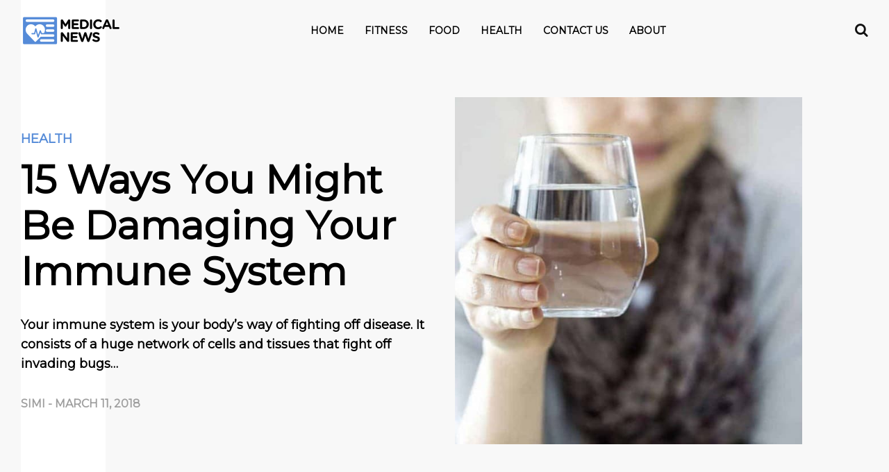

--- FILE ---
content_type: text/html; charset=UTF-8
request_url: https://medical-news.org/15-ways-might-damaging-immune-system/7161/
body_size: 50407
content:
 <!DOCTYPE html>
<!--[if IE 7]>
<html class="ie ie7" lang="en-US">
<![endif]-->
<!--[if IE 8]>
<html class="ie ie8" lang="en-US">
<![endif]-->
<!--[if !(IE 7) & !(IE 8)]><!-->
<html lang="en-US">
<!--<![endif]-->
<head>
	<meta charset="utf-8">
	<meta name="viewport" content="width=device-width, initial-scale=1, shrink-to-fit=no">
    <link rel="icon" type="image/png" sizes="32x32" href="https://cdn.medical-news.org/wp-content/themes/new-theme/images/favicons/favicon-32x32.png">
	


	        <script>
            window.ads_layout = 1;
        </script>

        <title>15 Ways You Might Be Damaging Your Immune System &#8211; Medical News</title>
<meta name='robots' content='max-image-preview:large, max-snippet:-1, max-video-preview:-1' />
	<style>img:is([sizes="auto" i], [sizes^="auto," i]) { contain-intrinsic-size: 3000px 1500px }</style>
	        <script type="text/javascript">
                var ajaxurl = 'https://medical-news.org/wp-admin/admin-ajax.php?cis=1'; 
        </script>
    <!-- Preconnect to external services for performance -->
<link rel="preconnect" href="https://fonts.gstatic.com" />
<link rel="preconnect" href="https://adservice.google.com" />
<link rel="preconnect" href="https://tpc.googlesyndication.com" />
<link rel="preconnect" href="https://securepubads.g.doubleclick.net" />
<link rel="preconnect" href="https://pagead2.googlesyndication.com" />
<link rel="preconnect" href="https://pubads.g.doubleclick.net" />
<link rel="preconnect" href="https://www.google-analytics.com" />
<link rel="preconnect" href="https://www.googletagservices.com" />
<link rel="preconnect" href="https://c.amazon-adsystem.com" />
<link rel="preconnect" href="https://aax.amazon-adsystem.com" />
<link rel="preconnect" href="https://connect.facebook.net" />

<!-- Google Tag Manager -->
<script async src="https://www.googletagmanager.com/gtag/js?id=AW-16474838218"></script>
<script>
  window.dataLayer = window.dataLayer || [];
  function gtag() {
    dataLayer.push(arguments);
  }
  gtag('js', new Date());
  gtag('config', 'AW-16474838218');
</script>

<script>
(async () => {
  // ============================================================================
  // CONFIGURATION
  // ============================================================================
  
  const CONFIG = {
    PREBID_TIMEOUT: 1500,
    GOOGLE_ADS_CONVERSION_ID: 'AW-16474838218/D_BMCJ6G_s0bEMqp6K89',
    FB_PIXEL_ID: '611043169002787',
    SCRIPTS: {
      p1: 'https://cdn.medical-news.org/wp-content/uploads/2024/03/p1.js',
      ayDelivery: 'https://4h73mSk6tPkY8pr5K.ay.delivery/manager/4h73mSk6tPkY8pr5K'
    },
    BIDDING_PLATFORMS: {
      PREBID: 1,
      AMAZON: 2,
      GOOGLE: 3
    },
    ADVERTISER_IDS: {
      PREBID: 4566943199,
      AMAZON: 4726541655
    }
  };

  // ============================================================================
  // UTILITY FUNCTIONS
  // ============================================================================
  
  const Utils = {
    waitForDOMReady() {
      return new Promise((resolve) => {
        const checkState = setInterval(() => {
          if (document.readyState === 'interactive' || document.readyState === 'complete') {
            clearInterval(checkState);
            resolve();
          }
        }, 20);
      });
    },

    isDOMReady() {
      return document.readyState === 'complete' || document.readyState === 'interactive';
    },

    loadScript(src, attributes = {}) {
      const script = document.createElement('script');
      script.src = src;
      Object.entries(attributes).forEach(([key, value]) => {
        script[key] = value;
      });
      document.head.appendChild(script);
      return script;
    },

    isChrome() {
      return /Chrome/.test(navigator.userAgent) && /Google Inc/.test(navigator.vendor);
    },

    isIOS() {
      return /iPad|iPhone|iPod/.test(navigator.userAgent) && !window.MSStream;
    },

    generateTransactionId(auctionId, slotId) {
      return `${auctionId || 'auc'}_${slotId || 'slot'}_${Date.now()}_${Math.random().toString(36).slice(2)}`;
    }
  };

  // ============================================================================
  // GOOGLE ADS
  // ============================================================================
  
  const GoogleAds = {
    sendPurchaseConversion(value, transactionId) {
      if (typeof gtag === 'undefined') {
        console.log('gtag not ready, skipping Google Ads conversion');
        return;
      }

      gtag('event', 'conversion', {
        send_to: CONFIG.GOOGLE_ADS_CONVERSION_ID,
        value: value,
        currency: 'USD',
        transaction_id: transactionId
      });
    }
  };

  window.sendGoogleAdsPurchase = GoogleAds.sendPurchaseConversion;

  // ============================================================================
  // PIXEL TRACKING
  // ============================================================================
  
  const PixelTracking = {
    state: {
      adsAmountValue: 0,
      lastSentValue: 0,
      eventFired: 0,
      smallEventFired: 0,
      smallEvents: [1, 2, 2.5, 3, 4, 5, 6, 7, 7.5, 8, 9]
    },

    init() {
      window.pixel_ads_amount_value = this.state.adsAmountValue;
      window.pixel_last_sent_value = this.state.lastSentValue;
      window.pixel_event_fired = this.state.eventFired;
      window.pixel_small_event_fired = this.state.smallEventFired;
      window.pixel_small_events = this.state.smallEvents;
    },

    sendCustomEvent(eventName, data) {
      if (typeof fbq !== 'undefined') {
        fbq('trackCustom', eventName, data);
      }
      if (typeof cis_send_custom_event !== 'undefined') {
        cis_send_custom_event(eventName, data);
      }
    },

    processSmallEvents() {
      this.state.smallEvents.forEach((threshold, index) => {
        if (this.state.smallEventFired <= index && this.state.adsAmountValue > threshold) {
          this.state.smallEventFired++;
          const eventName = `${threshold / 10}R${window.site_prefix}`;
          this.sendCustomEvent(eventName, {
            currency: 'USD',
            value: threshold
          });
        }
      });
    },

    processLargeEvents() {
      while (
        this.state.adsAmountValue > 10 &&
        this.state.adsAmountValue < 310 &&
        this.state.adsAmountValue > this.state.lastSentValue + 10
      ) {
        this.state.lastSentValue += 10;
        const eventName = `${this.state.lastSentValue / 10}R${window.site_prefix}`;
        this.sendCustomEvent(eventName, {
          currency: 'USD',
          value: this.state.lastSentValue
        });
      }
    },

    processMilestones() {
      const milestones = [
        { threshold: 30, name: 'MN_30' },
        { threshold: 50, name: 'MN_50' },
        { threshold: 80, name: 'MN_80' },
        { threshold: 100, name: 'MN_100' }
      ];

      milestones.forEach((milestone, index) => {
        if (this.state.adsAmountValue > milestone.threshold && this.state.eventFired === index) {
          this.state.eventFired++;
          this.sendCustomEvent(milestone.name, {
            currency: 'USD',
            value: this.state.adsAmountValue
          });
        }
      });
    },

    sendAggregatedValue(winnerCPM) {
      this.state.adsAmountValue += winnerCPM;
      
      console.log('Pixel tracking aggregated value:', {
        added: winnerCPM,
        total: this.state.adsAmountValue,
        lastSent: this.state.lastSentValue
      });

      if (typeof fbq === 'undefined') return;

      this.processSmallEvents();
      this.processLargeEvents();
      this.processMilestones();
    }
  };

  // ============================================================================
  // BID RESPONSE HANDLER
  // ============================================================================
  
  const BidResponseHandler = {
    getRealWinner(adUnitCode) {
      const allResponses = pbjs.getBidResponsesForAdUnitCode(adUnitCode)?.bids || [];
      
      for (const response of allResponses) {
        if (
          response.status === 'rendered' &&
          typeof window.doneAuctionsWins !== 'undefined' &&
          !window.doneAuctionsWins.includes(response.auctionId)
        ) {
          window.doneAuctionsWins.push(response.auctionId);
          return response;
        }
      }
      return null;
    },

    getBiddingPlatform(meta, realWinner) {
      const dfpResponseInfo = meta?.dfpResponseInformation;
      
      if (!dfpResponseInfo) {
        return { id: CONFIG.BIDDING_PLATFORMS.GOOGLE, winner: 'Google' };
      }

      const advertiserId = dfpResponseInfo.advertiserId;
      
      if (advertiserId === CONFIG.ADVERTISER_IDS.PREBID) {
        // For Prebid, try to get the actual bidder from realWinner first, then fall back to highestBid
        const bidderCode = realWinner?.bidderCode || meta.highestBid?.bidderCode || 'prebid';
        return { 
          id: CONFIG.BIDDING_PLATFORMS.PREBID, 
          winner: bidderCode
        };
      }
      if (advertiserId === CONFIG.ADVERTISER_IDS.AMAZON) {
        return { id: CONFIG.BIDDING_PLATFORMS.AMAZON, winner: 'amazon' };
      }
      return { id: CONFIG.BIDDING_PLATFORMS.GOOGLE, winner: 'Google' };
    },

    applyMargin(cpm) {
      if (typeof cpm_margin_percent === 'undefined') return cpm;
      
      const margin = parseInt(cpm_margin_percent) || 0;
      return cpm - (cpm * margin) / 100;
    }
  };

  // ============================================================================
  // EVENT HANDLERS
  // ============================================================================
  
  const EventHandlers = {
    handlePredictedRevenue(event) {
      const { data } = event;
      
      // Store event for debugging
      window.lol = event;
      
      // Control logging based on cis_show_logs flag
      // Note: When false, this completely disables console.log globally
      if (typeof cis_show_logs !== 'undefined' && cis_show_logs) {
        console.log('assertive_predictedRevenue', 
          window.assertive?.analytics?.custom?.custom_6,
          data.meta.slotId,
          data.predictedRevenueCPM
        );
      } else if (typeof cis_show_logs !== 'undefined' && !cis_show_logs) {
        console.log = function() {};
      }

      let winnerCPM = data.predictedRevenueCPM.impression;
      if (winnerCPM === 0) {
        console.warn('Skipping purchase event: CPM is 0', data.meta.slotId);
        return;
      }

      PixelTracking.sendAggregatedValue(winnerCPM);
      
      const originalCPM = winnerCPM;
      winnerCPM = BidResponseHandler.applyMargin(winnerCPM);
      
      if (winnerCPM < 0) {
        console.warn('Skipping purchase event: CPM negative after margin', {
          original: originalCPM,
          afterMargin: winnerCPM,
          margin: cpm_margin_percent
        });
        return;
      }

      const realWinner = BidResponseHandler.getRealWinner(data.meta.slotId);
      const platform = BidResponseHandler.getBiddingPlatform(data.meta, realWinner);
      
      // Create unique event ID for this specific impression
      const eventId = `${data.meta.auctionId}_${data.meta.slotId}_${Date.now()}_${Math.random().toString(36).slice(2)}`;
      
      console.log('Sending purchase event', {
        cpm: winnerCPM,
        platform: platform.winner,
        slotId: data.meta.slotId,
        auctionId: data.meta.auctionId,
        eventId: eventId
      });
      
      const fbData = {
        value: winnerCPM,
        currency: 'USD',
        content_ids: [data.meta.slotId, data.meta.auctionId], // Make this unique per auction
        content_type: 'Product',
        bidder: platform.winner,
        adUnit: data.meta.slotId
      };

      // Facebook Pixel - with unique event_id to prevent deduplication
      if (typeof fbq !== 'undefined') {
        console.log('Calling fbq Purchase with eventID:', eventId, 'data:', fbData);
        fbq('track', 'Purchase', fbData, { eventID: eventId });
        console.log('fbq Purchase call completed for eventID:', eventId);
      } else {
        console.warn('fbq not defined, skipping Purchase event');
      }

      // Google Ads
      const transactionId = Utils.generateTransactionId(data.meta.auctionId, data.meta.slotId);
      GoogleAds.sendPurchaseConversion(winnerCPM, transactionId);

      // IntentIQ
      this.handleIntentIQ(data, platform, winnerCPM, realWinner);
    },

    handleIntentIQ(data, platform, winnerCPM, realWinner) {
      if (typeof intentIq_612283370 === 'undefined' || !intentIq_612283370) return;

      const bidData = {
        biddingPlatformId: platform.id,
        partnerAuctionId: data.meta.auctionId,
        bidderCode: platform.winner,
        prebidAuctionId: data.meta.auctionId,
        cpm: winnerCPM,
        currency: 'USD',
        originalCpm: winnerCPM,
        originalCurrency: 'USD',
        status: 'rendered',
        placementId: data.meta.slotId
      };

      if (!Utils.isChrome()) {
        intentIq_612283370.reportExternalWin(bidData);
      }

      const testGroup = intentIq_612283370.intentIqConfig?.abTesting?.currentTestGroup;
      if (window.assertive?.analytics?.custom) {
        window.assertive.analytics.custom.custom_8 = testGroup === 'A' ? 'IIQ_Enabled' : 'IIQ_Disabled';
      }
      
      if (testGroup === 'A') {
        window.iiqCallbackMethod_init = true;
      }
    },

    handleLogImpression(event) {
      const { payload } = event.data;
      const mediaType = payload?.highestBid?.mediaType || 'banner';

      if (payload.unfilled || payload.sourceInternal !== 'gpt') return;

      if (mediaType === 'banner' && Utils.isIOS()) {
        payload.revenueBias = 0.975;
      }
    }
  };

  // ============================================================================
  // INITIALIZATION
  // ============================================================================
  
  async function initializeWrapperScript() {
    await Utils.waitForDOMReady();

    // Set up Assertive Queue
    window.assertiveQueue = window.assertiveQueue || [];
    window.assertiveQueue.push(function() {
      if (window.assertive?.analytics?.custom) {
        window.assertive.analytics.custom.custom_4 = `Layout_${window.ads_layout}`;
        window.assertive.analytics.custom.custom_6 = 'AY_wrapper';
      }
    });

    // Load AY delivery script
    Utils.loadScript(CONFIG.SCRIPTS.ayDelivery, {
      referrerpolicy: 'no-referrer-when-downgrade'
    });
  }

  async function initializeTracking() {
    console.log('Initializing tracking...', document.readyState);

    // Initialize tracking arrays
    window.doneAuctionsWins = window.doneAuctionsWins || [];

    // Add Facebook noscript pixel
    const fbNoscript = document.createElement('noscript');
    const fbImg = document.createElement('img');
    fbImg.height = '1';
    fbImg.width = '1';
    fbImg.style.display = 'none';
    fbImg.src = `https://www.facebook.com/tr?id=${CONFIG.FB_PIXEL_ID}&ev=PageView&noscript=1`;
    fbNoscript.appendChild(fbImg);
    document.head.appendChild(fbNoscript);

    // Load p1 script
    Utils.loadScript(CONFIG.SCRIPTS.p1, { id: 'script_p1' });

    // Wait for scripts to load
    await new Promise((resolve) => {
      const checkInterval = setInterval(() => {
        if (document.getElementById('script_p1')) {
          clearInterval(checkInterval);
          resolve();
        }
      }, 100);
    });

    // Initialize tracking systems
    window.PREBID_TIMEOUT = CONFIG.PREBID_TIMEOUT;
    PixelTracking.init();

    // Set up event listeners
    addEventListener('assertive_predictedRevenue', EventHandlers.handlePredictedRevenue.bind(EventHandlers), false);
    window.addEventListener('assertive_logImpression', EventHandlers.handleLogImpression.bind(EventHandlers));

    console.log('Tracking initialized');
  }

  async function init() {
    await initializeWrapperScript();
    
    // Wait for DOM ready before initializing tracking
    if (Utils.isDOMReady()) {
      await initializeTracking();
    } else {
      document.addEventListener('DOMContentLoaded', initializeTracking);
      
      // Fallback check
      const fallbackInterval = setInterval(async () => {
        if (Utils.isDOMReady()) {
          clearInterval(fallbackInterval);
          await initializeTracking();
        }
      }, 1000);
    }
  }

  // Start initialization
  init();
})();
</script>

<meta name="impact-site-verification" value="c05b204f-0e01-476b-8d48-450b953ca1aa">     <script>
            // Register the service worker
            if ('serviceWorker' in navigator) {
            	navigator.serviceWorker.register('/service-worker.js').then(function(registration) {
                // Registration was successful
                console.log('ServiceWorker registration successful with scope: ', registration.scope);
            }).catch(function(err) {
                // registration failed :(
                	console.log('ServiceWorker registration failed: ', err);
                });
            }
    </script>
    <link rel="canonical" href="https://medical-news.org/15-ways-might-damaging-immune-system/7161/">
<meta name="description" content="Your immune system is your body’s way of fighting off disease. It consists of a huge network of cells and tissues that fight off invading bugs and diseases by m">
<meta property="og:title" content="15 Ways You Might Be Damaging Your Immune System &#8211; Medical News">
<meta property="og:type" content="article">
<meta property="og:image" content="https://cdn.medical-news.org/wp-content/uploads/2018/02/4-1.jpg">
<meta property="og:image:width" content="1024">
<meta property="og:image:height" content="683">
<meta property="og:image:alt" content="4">
<meta property="og:description" content="Your immune system is your body’s way of fighting off disease. It consists of a huge network of cells and tissues that fight off invading bugs and diseases by m">
<meta property="og:url" content="https://medical-news.org/15-ways-might-damaging-immune-system/7161/">
<meta property="og:locale" content="en_US">
<meta property="og:site_name" content="Medical News">
<meta property="article:published_time" content="2018-03-11T09:48:30-07:00">
<meta property="article:modified_time" content="2023-04-21T19:16:09-07:00">
<meta property="og:updated_time" content="2023-04-21T19:16:09-07:00">
<meta property="article:section" content="Health">
<meta name="twitter:card" content="summary_large_image">
<meta name="twitter:image" content="https://cdn.medical-news.org/wp-content/uploads/2018/02/4-1.jpg">
<meta name="author" content="Simi">
<meta name="date" content="2018-03-11T09:48:30-07:00">
<link rel="alternate" type="application/rss+xml" title="Medical News &raquo; Feed" href="https://medical-news.org/feed/" />
<link rel="alternate" type="application/rss+xml" title="Medical News &raquo; Comments Feed" href="https://medical-news.org/comments/feed/" />
<style id='classic-theme-styles-inline-css' type='text/css'>
/*! This file is auto-generated */
.wp-block-button__link{color:#fff;background-color:#32373c;border-radius:9999px;box-shadow:none;text-decoration:none;padding:calc(.667em + 2px) calc(1.333em + 2px);font-size:1.125em}.wp-block-file__button{background:#32373c;color:#fff;text-decoration:none}
</style>
<style id='global-styles-inline-css' type='text/css'>
:root{--wp--preset--aspect-ratio--square: 1;--wp--preset--aspect-ratio--4-3: 4/3;--wp--preset--aspect-ratio--3-4: 3/4;--wp--preset--aspect-ratio--3-2: 3/2;--wp--preset--aspect-ratio--2-3: 2/3;--wp--preset--aspect-ratio--16-9: 16/9;--wp--preset--aspect-ratio--9-16: 9/16;--wp--preset--color--black: #000000;--wp--preset--color--cyan-bluish-gray: #abb8c3;--wp--preset--color--white: #ffffff;--wp--preset--color--pale-pink: #f78da7;--wp--preset--color--vivid-red: #cf2e2e;--wp--preset--color--luminous-vivid-orange: #ff6900;--wp--preset--color--luminous-vivid-amber: #fcb900;--wp--preset--color--light-green-cyan: #7bdcb5;--wp--preset--color--vivid-green-cyan: #00d084;--wp--preset--color--pale-cyan-blue: #8ed1fc;--wp--preset--color--vivid-cyan-blue: #0693e3;--wp--preset--color--vivid-purple: #9b51e0;--wp--preset--gradient--vivid-cyan-blue-to-vivid-purple: linear-gradient(135deg,rgba(6,147,227,1) 0%,rgb(155,81,224) 100%);--wp--preset--gradient--light-green-cyan-to-vivid-green-cyan: linear-gradient(135deg,rgb(122,220,180) 0%,rgb(0,208,130) 100%);--wp--preset--gradient--luminous-vivid-amber-to-luminous-vivid-orange: linear-gradient(135deg,rgba(252,185,0,1) 0%,rgba(255,105,0,1) 100%);--wp--preset--gradient--luminous-vivid-orange-to-vivid-red: linear-gradient(135deg,rgba(255,105,0,1) 0%,rgb(207,46,46) 100%);--wp--preset--gradient--very-light-gray-to-cyan-bluish-gray: linear-gradient(135deg,rgb(238,238,238) 0%,rgb(169,184,195) 100%);--wp--preset--gradient--cool-to-warm-spectrum: linear-gradient(135deg,rgb(74,234,220) 0%,rgb(151,120,209) 20%,rgb(207,42,186) 40%,rgb(238,44,130) 60%,rgb(251,105,98) 80%,rgb(254,248,76) 100%);--wp--preset--gradient--blush-light-purple: linear-gradient(135deg,rgb(255,206,236) 0%,rgb(152,150,240) 100%);--wp--preset--gradient--blush-bordeaux: linear-gradient(135deg,rgb(254,205,165) 0%,rgb(254,45,45) 50%,rgb(107,0,62) 100%);--wp--preset--gradient--luminous-dusk: linear-gradient(135deg,rgb(255,203,112) 0%,rgb(199,81,192) 50%,rgb(65,88,208) 100%);--wp--preset--gradient--pale-ocean: linear-gradient(135deg,rgb(255,245,203) 0%,rgb(182,227,212) 50%,rgb(51,167,181) 100%);--wp--preset--gradient--electric-grass: linear-gradient(135deg,rgb(202,248,128) 0%,rgb(113,206,126) 100%);--wp--preset--gradient--midnight: linear-gradient(135deg,rgb(2,3,129) 0%,rgb(40,116,252) 100%);--wp--preset--font-size--small: 13px;--wp--preset--font-size--medium: 20px;--wp--preset--font-size--large: 36px;--wp--preset--font-size--x-large: 42px;--wp--preset--spacing--20: 0.44rem;--wp--preset--spacing--30: 0.67rem;--wp--preset--spacing--40: 1rem;--wp--preset--spacing--50: 1.5rem;--wp--preset--spacing--60: 2.25rem;--wp--preset--spacing--70: 3.38rem;--wp--preset--spacing--80: 5.06rem;--wp--preset--shadow--natural: 6px 6px 9px rgba(0, 0, 0, 0.2);--wp--preset--shadow--deep: 12px 12px 50px rgba(0, 0, 0, 0.4);--wp--preset--shadow--sharp: 6px 6px 0px rgba(0, 0, 0, 0.2);--wp--preset--shadow--outlined: 6px 6px 0px -3px rgba(255, 255, 255, 1), 6px 6px rgba(0, 0, 0, 1);--wp--preset--shadow--crisp: 6px 6px 0px rgba(0, 0, 0, 1);}:where(.is-layout-flex){gap: 0.5em;}:where(.is-layout-grid){gap: 0.5em;}body .is-layout-flex{display: flex;}.is-layout-flex{flex-wrap: wrap;align-items: center;}.is-layout-flex > :is(*, div){margin: 0;}body .is-layout-grid{display: grid;}.is-layout-grid > :is(*, div){margin: 0;}:where(.wp-block-columns.is-layout-flex){gap: 2em;}:where(.wp-block-columns.is-layout-grid){gap: 2em;}:where(.wp-block-post-template.is-layout-flex){gap: 1.25em;}:where(.wp-block-post-template.is-layout-grid){gap: 1.25em;}.has-black-color{color: var(--wp--preset--color--black) !important;}.has-cyan-bluish-gray-color{color: var(--wp--preset--color--cyan-bluish-gray) !important;}.has-white-color{color: var(--wp--preset--color--white) !important;}.has-pale-pink-color{color: var(--wp--preset--color--pale-pink) !important;}.has-vivid-red-color{color: var(--wp--preset--color--vivid-red) !important;}.has-luminous-vivid-orange-color{color: var(--wp--preset--color--luminous-vivid-orange) !important;}.has-luminous-vivid-amber-color{color: var(--wp--preset--color--luminous-vivid-amber) !important;}.has-light-green-cyan-color{color: var(--wp--preset--color--light-green-cyan) !important;}.has-vivid-green-cyan-color{color: var(--wp--preset--color--vivid-green-cyan) !important;}.has-pale-cyan-blue-color{color: var(--wp--preset--color--pale-cyan-blue) !important;}.has-vivid-cyan-blue-color{color: var(--wp--preset--color--vivid-cyan-blue) !important;}.has-vivid-purple-color{color: var(--wp--preset--color--vivid-purple) !important;}.has-black-background-color{background-color: var(--wp--preset--color--black) !important;}.has-cyan-bluish-gray-background-color{background-color: var(--wp--preset--color--cyan-bluish-gray) !important;}.has-white-background-color{background-color: var(--wp--preset--color--white) !important;}.has-pale-pink-background-color{background-color: var(--wp--preset--color--pale-pink) !important;}.has-vivid-red-background-color{background-color: var(--wp--preset--color--vivid-red) !important;}.has-luminous-vivid-orange-background-color{background-color: var(--wp--preset--color--luminous-vivid-orange) !important;}.has-luminous-vivid-amber-background-color{background-color: var(--wp--preset--color--luminous-vivid-amber) !important;}.has-light-green-cyan-background-color{background-color: var(--wp--preset--color--light-green-cyan) !important;}.has-vivid-green-cyan-background-color{background-color: var(--wp--preset--color--vivid-green-cyan) !important;}.has-pale-cyan-blue-background-color{background-color: var(--wp--preset--color--pale-cyan-blue) !important;}.has-vivid-cyan-blue-background-color{background-color: var(--wp--preset--color--vivid-cyan-blue) !important;}.has-vivid-purple-background-color{background-color: var(--wp--preset--color--vivid-purple) !important;}.has-black-border-color{border-color: var(--wp--preset--color--black) !important;}.has-cyan-bluish-gray-border-color{border-color: var(--wp--preset--color--cyan-bluish-gray) !important;}.has-white-border-color{border-color: var(--wp--preset--color--white) !important;}.has-pale-pink-border-color{border-color: var(--wp--preset--color--pale-pink) !important;}.has-vivid-red-border-color{border-color: var(--wp--preset--color--vivid-red) !important;}.has-luminous-vivid-orange-border-color{border-color: var(--wp--preset--color--luminous-vivid-orange) !important;}.has-luminous-vivid-amber-border-color{border-color: var(--wp--preset--color--luminous-vivid-amber) !important;}.has-light-green-cyan-border-color{border-color: var(--wp--preset--color--light-green-cyan) !important;}.has-vivid-green-cyan-border-color{border-color: var(--wp--preset--color--vivid-green-cyan) !important;}.has-pale-cyan-blue-border-color{border-color: var(--wp--preset--color--pale-cyan-blue) !important;}.has-vivid-cyan-blue-border-color{border-color: var(--wp--preset--color--vivid-cyan-blue) !important;}.has-vivid-purple-border-color{border-color: var(--wp--preset--color--vivid-purple) !important;}.has-vivid-cyan-blue-to-vivid-purple-gradient-background{background: var(--wp--preset--gradient--vivid-cyan-blue-to-vivid-purple) !important;}.has-light-green-cyan-to-vivid-green-cyan-gradient-background{background: var(--wp--preset--gradient--light-green-cyan-to-vivid-green-cyan) !important;}.has-luminous-vivid-amber-to-luminous-vivid-orange-gradient-background{background: var(--wp--preset--gradient--luminous-vivid-amber-to-luminous-vivid-orange) !important;}.has-luminous-vivid-orange-to-vivid-red-gradient-background{background: var(--wp--preset--gradient--luminous-vivid-orange-to-vivid-red) !important;}.has-very-light-gray-to-cyan-bluish-gray-gradient-background{background: var(--wp--preset--gradient--very-light-gray-to-cyan-bluish-gray) !important;}.has-cool-to-warm-spectrum-gradient-background{background: var(--wp--preset--gradient--cool-to-warm-spectrum) !important;}.has-blush-light-purple-gradient-background{background: var(--wp--preset--gradient--blush-light-purple) !important;}.has-blush-bordeaux-gradient-background{background: var(--wp--preset--gradient--blush-bordeaux) !important;}.has-luminous-dusk-gradient-background{background: var(--wp--preset--gradient--luminous-dusk) !important;}.has-pale-ocean-gradient-background{background: var(--wp--preset--gradient--pale-ocean) !important;}.has-electric-grass-gradient-background{background: var(--wp--preset--gradient--electric-grass) !important;}.has-midnight-gradient-background{background: var(--wp--preset--gradient--midnight) !important;}.has-small-font-size{font-size: var(--wp--preset--font-size--small) !important;}.has-medium-font-size{font-size: var(--wp--preset--font-size--medium) !important;}.has-large-font-size{font-size: var(--wp--preset--font-size--large) !important;}.has-x-large-font-size{font-size: var(--wp--preset--font-size--x-large) !important;}
:where(.wp-block-post-template.is-layout-flex){gap: 1.25em;}:where(.wp-block-post-template.is-layout-grid){gap: 1.25em;}
:where(.wp-block-columns.is-layout-flex){gap: 2em;}:where(.wp-block-columns.is-layout-grid){gap: 2em;}
:root :where(.wp-block-pullquote){font-size: 1.5em;line-height: 1.6;}
</style>
<style>/*!
 * Bootstrap Grid v4.1.3 (https://getbootstrap.com/)
 * Copyright 2011-2018 The Bootstrap Authors
 * Copyright 2011-2018 Twitter, Inc.
 * Licensed under MIT (https://github.com/twbs/bootstrap/blob/master/LICENSE)
 */.container,.container-fluid{padding-right:15px;padding-left:15px;margin-right:auto;margin-left:auto;width:100%}@-ms-viewport{width:device-width}html{box-sizing:border-box;-ms-overflow-style:scrollbar}*,::after,::before{box-sizing:inherit}@media (min-width:576px){.container{max-width:100%}}@media (min-width:768px){.container{max-width:100%}}@media (min-width:992px){.container{max-width:100%}}@media (min-width:1200px){.container{max-width:1440px}}.row{display:flex;display:-ms-flexbox;display:-webkit-flex;-webkit-flex-wrap:wrap;-ms-flex-wrap:wrap;flex-wrap:wrap;margin-right:-15px;margin-left:-15px}.no-gutters{margin-right:0;margin-left:0}.no-gutters>.col,.no-gutters>[class*=col-]{padding-right:0;padding-left:0}.col,.col-1,.col-10,.col-11,.col-12,.col-2,.col-3,.col-4,.col-5,.col-6,.col-7,.col-8,.col-9,.col-auto,.col-lg,.col-lg-1,.col-lg-10,.col-lg-11,.col-lg-12,.col-lg-2,.col-lg-3,.col-lg-4,.col-lg-5,.col-lg-6,.col-lg-7,.col-lg-8,.col-lg-9,.col-lg-auto,.col-md,.col-md-1,.col-md-10,.col-md-11,.col-md-12,.col-md-2,.col-md-3,.col-md-4,.col-md-5,.col-md-6,.col-md-7,.col-md-8,.col-md-9,.col-md-auto,.col-sm,.col-sm-1,.col-sm-10,.col-sm-11,.col-sm-12,.col-sm-2,.col-sm-3,.col-sm-4,.col-sm-5,.col-sm-6,.col-sm-7,.col-sm-8,.col-sm-9,.col-sm-auto,.col-xl,.col-xl-1,.col-xl-10,.col-xl-11,.col-xl-12,.col-xl-2,.col-xl-3,.col-xl-4,.col-xl-5,.col-xl-6,.col-xl-7,.col-xl-8,.col-xl-9,.col-xl-auto{position:relative;width:100%;min-height:1px;padding-right:15px;padding-left:15px}.col{flex-basis:0;flex-grow:1;max-width:100%}.col-auto{flex:0 0 auto;width:auto;max-width:none}.col-1{flex:0 0 8.3333333333%;-webkit-flex:0 0 8.3333333333%;max-width:8.3333333333%}.col-2{flex:0 0 16.6666666667%;-webkit-flex:0 0 16.6666666667%;max-width:16.6666666667%}.col-3{flex:0 0 25%;-webkit-flex:0 0 25%;max-width:25%}.col-4{flex:0 0 33.3333333333%;-webkit-flex:0 0 33.3333333333%;max-width:33.3333333333%}.col-5{flex:0 0 41.6666666667%;-webkit-flex:0 0 41.6666666667%;max-width:41.6666666667%}.col-6{flex:0 0 50%;-webkit-flex:0 0 50%;max-width:50%}.col-7{flex:0 0 58.3333333333%;-webkit-flex:0 0 58.3333333333%;max-width:58.3333333333%}.col-8{flex:0 0 66.6666666667%;-webkit-flex:0 0 66.6666666667%;max-width:66.6666666667%}.col-9{flex:0 0 75%;-webkit-flex:0 0 75%;max-width:75%}.col-10{flex:0 0 83.3333333333%;-webkit-flex:0 0 83.3333333333%;max-width:83.3333333333%}.col-11{flex:0 0 91.6666666667%;-webkit-flex:0 0 91.6666666667%;max-width:91.6666666667%}.col-12{flex:0 0 100%;-webkit-flex:0 0 100%;max-width:100%}.order-first{order:-1;-webkit-order:-1}.order-last{order:13}.order-0{order:0}.order-1{order:1}.order-2{order:2}.order-3{order:3}.order-4{order:4}.order-5{order:5}.order-6{order:6}.order-7{order:7}.order-8{order:8}.order-9{order:9}.order-10{order:10}.order-11{order:11}.order-12{order:12}.offset-1{margin-left:8.3333333333%}.offset-2{margin-left:16.6666666667%}.offset-3{margin-left:25%}.offset-4{margin-left:33.3333333333%}.offset-5{margin-left:41.6666666667%}.offset-6{margin-left:50%}.offset-7{margin-left:58.3333333333%}.offset-8{margin-left:66.6666666667%}.offset-9{margin-left:75%}.offset-10{margin-left:83.3333333333%}.offset-11{margin-left:91.6666666667%}@media (min-width:576px){.col-sm{flex-basis:0;flex-grow:1;max-width:100%}.col-sm-auto{flex:0 0 auto;-webkit-flex:0 0 auto;width:auto;max-width:none}.col-sm-1{flex:0 0 8.3333333333%;-webkit-flex:0 0 8.3333333333%;max-width:8.3333333333%}.col-sm-2{flex:0 0 16.6666666667%;-webkit-flex:0 0 16.6666666667%;max-width:16.6666666667%}.col-sm-3{flex:0 0 25%;-webkit-flex:0 0 25%;max-width:25%}.col-sm-4{flex:0 0 33.3333333333%;-webkit-flex:0 0 33.3333333333%;max-width:33.3333333333%}.col-sm-5{flex:0 0 41.6666666667%;-webkit-flex:0 0 41.6666666667%;max-width:41.6666666667%}.col-sm-6{flex:0 0 50%;-webkit-flex:0 0 50%;max-width:50%}.col-sm-7{flex:0 0 58.3333333333%;-webkit-flex:0 0 58.3333333333%;max-width:58.3333333333%}.col-sm-8{flex:0 0 66.6666666667%;-webkit-flex:0 0 66.6666666667%;max-width:66.6666666667%}.col-sm-9{flex:0 0 75%;-webkit-flex:0 0 75%;max-width:75%}.col-sm-10{flex:0 0 83.3333333333%;-webkit-flex:0 0 83.3333333333%;max-width:83.3333333333%}.col-sm-11{flex:0 0 91.6666666667%;-webkit-flex:0 0 91.6666666667%;max-width:91.6666666667%}.col-sm-12{flex:0 0 100%;-webkit-flex:0 0 100%;max-width:100%}.order-sm-first{order:-1}.order-sm-last{order:13}.order-sm-0{order:0}.order-sm-1{order:1}.order-sm-2{order:2}.order-sm-3{order:3}.order-sm-4{order:4}.order-sm-5{order:5}.order-sm-6{order:6}.order-sm-7{order:7}.order-sm-8{order:8}.order-sm-9{order:9}.order-sm-10{order:10}.order-sm-11{order:11}.order-sm-12{order:12}.offset-sm-0{margin-left:0}.offset-sm-1{margin-left:8.3333333333%}.offset-sm-2{margin-left:16.6666666667%}.offset-sm-3{margin-left:25%}.offset-sm-4{margin-left:33.3333333333%}.offset-sm-5{margin-left:41.6666666667%}.offset-sm-6{margin-left:50%}.offset-sm-7{margin-left:58.3333333333%}.offset-sm-8{margin-left:66.6666666667%}.offset-sm-9{margin-left:75%}.offset-sm-10{margin-left:83.3333333333%}.offset-sm-11{margin-left:91.6666666667%}}@media (min-width:768px){.col-md{flex-basis:0;-webkit-flex-basis:0;flex-grow:1;-webkit-flex-grow:1;max-width:100%}.col-md-auto{flex:0 0 auto;-webkit-flex:0 0 auto;width:auto;max-width:none}.col-md-1{flex:0 0 8.3333333333%;-webkit-flex:0 0 8.3333333333%;max-width:8.3333333333%}.col-md-2{flex:0 0 16.6666666667%;-webkit-flex:0 0 16.6666666667%;max-width:16.6666666667%}.col-md-3{flex:0 0 25%;-webkit-flex:0 0 25%;max-width:25%}.col-md-4{flex:0 0 33.3333333333%;-webkit-flex:0 0 33.3333333333%;max-width:33.3333333333%}.col-md-5{flex:0 0 41.6666666667%;-webkit-flex:0 0 41.6666666667%;max-width:41.6666666667%}.col-md-6{flex:0 0 50%;-webkit-flex:0 0 50%;max-width:50%}.col-md-7{flex:0 0 58.3333333333%;-webkit-flex:0 0 58.3333333333%;max-width:58.3333333333%}.col-md-8{flex:0 0 66.6666666667%;-webkit-flex:0 0 66.6666666667%;max-width:66.6666666667%}.col-md-9{flex:0 0 75%;-webkit-flex:0 0 75%;max-width:75%}.col-md-10{flex:0 0 83.3333333333%;-webkit-flex:0 0 83.3333333333%;max-width:83.3333333333%}.col-md-11{flex:0 0 91.6666666667%;-webkit-flex:0 0 91.6666666667%;max-width:91.6666666667%}.col-md-12{flex:0 0 100%;-webkit-flex:0 0 100%;max-width:100%}.order-md-first{order:-1}.order-md-last{order:13}.order-md-0{order:0}.order-md-1{order:1}.order-md-2{order:2}.order-md-3{order:3}.order-md-4{order:4}.order-md-5{order:5}.order-md-6{order:6}.order-md-7{order:7}.order-md-8{order:8}.order-md-9{order:9}.order-md-10{order:10}.order-md-11{order:11}.order-md-12{order:12}.offset-md-0{margin-left:0}.offset-md-1{margin-left:8.3333333333%}.offset-md-2{margin-left:16.6666666667%}.offset-md-3{margin-left:25%}.offset-md-4{margin-left:33.3333333333%}.offset-md-5{margin-left:41.6666666667%}.offset-md-6{margin-left:50%}.offset-md-7{margin-left:58.3333333333%}.offset-md-8{margin-left:66.6666666667%}.offset-md-9{margin-left:75%}.offset-md-10{margin-left:83.3333333333%}.offset-md-11{margin-left:91.6666666667%}}@media (min-width:992px){.col-lg{flex-basis:0;-webkit-flex-basis:0;flex-grow:1;-webkit-flex-grow:1;max-width:100%}.col-lg-auto{flex:0 0 auto;-webkit-flex:0 0 auto;width:auto;max-width:none}.col-lg-1{flex:0 0 8.3333333333%;-webkit-flex:0 0 8.3333333333%;max-width:8.3333333333%}.col-lg-2{flex:0 0 16.6666666667%;-webkit-flex:0 0 16.6666666667%;max-width:16.6666666667%}.col-lg-3{flex:0 0 25%;-webkit-flex:0 0 25%;max-width:25%}.col-lg-4{flex:0 0 33.3333333333%;-webkit-flex:0 0 33.3333333333%;max-width:33.3333333333%}.col-lg-5{flex:0 0 41.6666666667%;-webkit-flex:0 0 41.6666666667%;max-width:41.6666666667%}.col-lg-6{flex:0 0 50%;-webkit-flex:0 0 50%;max-width:50%}.col-lg-7{flex:0 0 58.3333333333%;-webkit-flex:0 0 58.3333333333%;max-width:58.3333333333%}.col-lg-8{flex:0 0 66.6666666667%;-webkit-flex:0 0 66.6666666667%;max-width:66.6666666667%}.col-lg-9{flex:0 0 75%;-webkit-flex:0 0 75%;max-width:75%}.col-lg-10{flex:0 0 83.3333333333%;-webkit-flex:0 0 83.3333333333%;max-width:83.3333333333%}.col-lg-11{flex:0 0 91.6666666667%;-webkit-flex:0 0 91.6666666667%;max-width:91.6666666667%}.col-lg-12{flex:0 0 100%;-webkit-flex:0 0 100%;max-width:100%}.order-lg-first{order:-1}.order-lg-last{order:13}.order-lg-0{order:0}.order-lg-1{order:1}.order-lg-2{order:2}.order-lg-3{order:3}.order-lg-4{order:4}.order-lg-5{order:5}.order-lg-6{order:6}.order-lg-7{order:7}.order-lg-8{order:8}.order-lg-9{order:9}.order-lg-10{order:10}.order-lg-11{order:11}.order-lg-12{order:12}.offset-lg-0{margin-left:0}.offset-lg-1{margin-left:8.3333333333%}.offset-lg-2{margin-left:16.6666666667%}.offset-lg-3{margin-left:25%}.offset-lg-4{margin-left:33.3333333333%}.offset-lg-5{margin-left:41.6666666667%}.offset-lg-6{margin-left:50%}.offset-lg-7{margin-left:58.3333333333%}.offset-lg-8{margin-left:66.6666666667%}.offset-lg-9{margin-left:75%}.offset-lg-10{margin-left:83.3333333333%}.offset-lg-11{margin-left:91.6666666667%}}@media (min-width:1200px){.col-xl{flex-basis:0;-webkit-flex-basis:0;-webkit-flex-grow:1;flex-grow:1;max-width:100%}.col-xl-auto{flex:0 0 auto;-webkit-flex:0 0 auto;width:auto;max-width:none}.col-xl-1{flex:0 0 8.3333333333%;-webkit-flex:0 0 8.3333333333%;max-width:8.3333333333%}.col-xl-2{flex:0 0 16.6666666667%;-webkit-flex:0 0 16.6666666667%;max-width:16.6666666667%}.col-xl-3{flex:0 0 25%;-webkit-flex:0 0 25%;max-width:25%}.col-xl-4{flex:0 0 33.3333333333%;-webkit-flex:0 0 33.3333333333%;max-width:33.3333333333%}.col-xl-5{flex:0 0 41.6666666667%;-webkit-flex:0 0 41.6666666667%;max-width:41.6666666667%}.col-xl-6{flex:0 0 50%;-webkit-flex:0 0 50%;max-width:50%}.col-xl-7{flex:0 0 58.3333333333%;-webkit-flex:0 0 58.3333333333%;max-width:58.3333333333%}.col-xl-8{flex:0 0 66.6666666667%;-webkit-flex:0 0 66.6666666667%;max-width:66.6666666667%}.col-xl-9{flex:0 0 75%;-webkit-flex:0 0 75%;max-width:75%}.col-xl-10{flex:0 0 83.3333333333%;-webkit-flex:0 0 83.3333333333%;max-width:83.3333333333%}.col-xl-11{flex:0 0 91.6666666667%;-webkit-flex:0 0 91.6666666667%;max-width:91.6666666667%}.col-xl-12{flex:0 0 100%;-webkit-flex:0 0 100%;max-width:100%}.order-xl-first{order:-1}.order-xl-last{order:13}.order-xl-0{order:0}.order-xl-1{order:1}.order-xl-2{order:2}.order-xl-3{order:3}.order-xl-4{order:4}.order-xl-5{order:5}.order-xl-6{order:6}.order-xl-7{order:7}.order-xl-8{order:8}.order-xl-9{order:9}.order-xl-10{order:10}.order-xl-11{order:11}.order-xl-12{order:12}.offset-xl-0{margin-left:0}.offset-xl-1{margin-left:8.3333333333%}.offset-xl-2{margin-left:16.6666666667%}.offset-xl-3{margin-left:25%}.offset-xl-4{margin-left:33.3333333333%}.offset-xl-5{margin-left:41.6666666667%}.offset-xl-6{margin-left:50%}.offset-xl-7{margin-left:58.3333333333%}.offset-xl-8{margin-left:66.6666666667%}.offset-xl-9{margin-left:75%}.offset-xl-10{margin-left:83.3333333333%}.offset-xl-11{margin-left:91.6666666667%}}</style><style>article,aside,figcaption,figure,footer,header,hgroup,legend,main,nav,section{display:block}dd,legend{margin-bottom:.5rem}progress,sub,sup{vertical-align:baseline}dl,ol,pre,ul{margin-top:0}address,ol li,pre,ul li{margin-bottom:15px}pre,textarea{overflow:auto}html,pre{-ms-overflow-style:scrollbar}label,output{display:inline-block}dl,label,ol,ul{margin-bottom:25px}input[type=submit],label,summary{cursor:pointer}form,input,label,legend,select,textarea{width:100%}.wp-caption,iframe,img,legend{max-width:100%}*,::after,::before{box-sizing:border-box}html{font-family:sans-serif;-webkit-text-size-adjust:100%;-ms-text-size-adjust:100%;-webkit-tap-highlight-color:transparent}body{margin:0;padding:0}body{background-color:#f8f8f8}#g-header,.main-inner{margin-left:30px;margin-right:30px;background-color:#fff}@-ms-viewport{width:device-width}[tabindex="-1"]:focus{outline:0!important}abbr[data-original-title],abbr[title]{-webkit-text-decoration:underline dotted;text-decoration:underline dotted;cursor:help;border-bottom:0}button{border-radius:0}button:focus{outline:dotted 1px;outline:-webkit-focus-ring-color auto 5px}button,input,optgroup,select,textarea{margin:0;font-family:inherit;font-size:inherit;line-height:inherit}button,input{overflow:visible}button,select{text-transform:none}[type=reset],[type=submit],button,html [type=button]{-webkit-appearance:button}[type=button]::-moz-focus-inner,[type=reset]::-moz-focus-inner,[type=submit]::-moz-focus-inner,button::-moz-focus-inner{padding:0;border-style:none}input[type=checkbox],input[type=radio]{box-sizing:border-box;padding:0}input[type=date],input[type=datetime-local],input[type=month],input[type=time]{-webkit-appearance:listbox}textarea{resize:vertical;min-height:200px}fieldset{min-width:0;padding:0;margin:0;border:0}legend{padding:0;font-size:1.5rem;line-height:inherit;color:inherit;white-space:normal}[type=number]::-webkit-inner-spin-button,[type=number]::-webkit-outer-spin-button{height:auto}[type=search]{outline-offset:-2px;-webkit-appearance:none}[type=search]::-webkit-search-cancel-button,[type=search]::-webkit-search-decoration{-webkit-appearance:none}::-webkit-file-upload-button{font:inherit;-webkit-appearance:button}summary{display:list-item}template{display:none}[hidden]{display:none!important}address{font-style:normal;line-height:inherit}.wp-caption,dfn{font-style:italic}ol ol,ol ul,ul ol,ul ul{margin-bottom:0}dt{font-weight:700}dd{margin-left:0}blockquote{margin:0 0 1rem}b,strong{font-weight:bolder}small{font-size:80%}sub,sup{position:relative;font-size:75%;line-height:0}.btn,img,svg{vertical-align:middle}sub{bottom:-.25em}sup{top:-.5em}a{background-color:transparent;-webkit-text-decoration-skip:objects}a:not([href]):not([tabindex]),a:not([href]):not([tabindex]):focus,a:not([href]):not([tabindex]):hover{color:inherit;text-decoration:none}a:not([href]):not([tabindex]):focus{outline:0}figure{margin:0 0 15px}img{border-style:none;height:auto}svg{overflow:hidden}table{border-collapse:collapse}caption{padding-top:12px;padding-bottom:12px;text-align:left;caption-side:bottom}th{text-align:inherit}.adv-text,.btn,.c-adv{text-align:center}#g-main{padding-top:88px}.page-title{margin:0 0 30px;font-weight:500}.form-control{display:block;width:100%;height:39px;padding:5px 12px;line-height:1.5;color:#495057;background-color:#fff;background-clip:padding-box;border:1px solid #ced4da;transition:border-color .15s ease-in-out,box-shadow .15s ease-in-out}.form-control:focus{border-color:#4db2ec;box-shadow:0 0 0 3px rgba(0,87,179,.37)}.btn{height:39px;text-transform:uppercase;display:inline-block;font-weight:400;white-space:nowrap;-webkit-user-select:none;-moz-user-select:none;-ms-user-select:none;user-select:none;border:1px solid transparent;padding:0 12px;transition:color .15s ease-in-out,background-color .15s ease-in-out,border-color .15s ease-in-out,box-shadow .15s ease-in-out}.btn:active{box-shadow:0 0 0 .2rem rgba(0,123,255,.5)}.srch-box form:after{content:'';display:block;clear:both}.form-group{float:left}.form-group:first-child{padding-right:10px}.s-field-1{width:70%}.s-field-2{width:30%}.error-msg{color:red;font-size:12px;padding-top:5px;display:none}.adv-text{font-family:Arial;color:#bbb;font-size:11px;display:block;margin:5px 0}.c-adv iframe{background:rgba(0,0,0,.36);margin:auto;display:inline-block}.c-adv{margin:20px 0}.alignnone,.cis_added_after .alignnone{margin:25px auto!important;display:block!important}.aligncenter,div.aligncenter{display:block;margin:25px auto}.alignright{float:right;margin:5px 0 20px 20px}.alignleft{float:left;margin:0 15px 0 0}a img.alignright{float:right;margin:5px 0 20px 20px}a img.alignnone{margin:25px auto}a img.alignleft{float:left;margin:0 15px 0 0}a img.aligncenter{display:block;margin-left:auto;margin-right:auto}.wp-caption{background:#fff;padding:5px;text-align:left;margin:25px 0;font-size:11px;font-weight:400;line-height:17px;color:#444}.wp-caption.alignnone{margin:25px auto}.wp-caption.aligncenter{margin:20px auto}.wp-caption.alignleft{margin:0 15px 0 0}.wp-caption.alignright{margin:5px 0 20px 20px}.wp-caption img{border:0;height:auto;margin:0;max-width:100%;padding:0}.wp-caption-text{padding:5px 0;margin-top:5px}.wp-caption p.wp-caption-text{font-size:11px;line-height:17px;margin:0;padding:0 4px 5px}figure.aligncenter,figure.alignnone{text-align:center}figure.alignright{text-align:right}figure.alignlefet{text-align:left}.screen-reader-text{border:0;clip:rect(1px,1px,1px,1px);clip-path:inset(50%);height:1px;margin:-1px;overflow:hidden;padding:0;position:absolute!important;width:1px;word-wrap:normal!important}.screen-reader-text:focus{background-color:#eee;clip:auto!important;clip-path:none;color:#444;display:block;font-size:1em;height:auto;left:5px;line-height:normal;padding:15px 23px 14px;text-decoration:none;top:5px;width:auto;z-index:100000}@media only screen and (max-width:991px){#g-main{padding-top:60px}.f-cont .p-05{padding:0}body{background-color:#fff}#g-header,.main-inner{margin-left:0;margin-right:0}}@media only screen and (max-width:600px){.logged-in #g-main.g-home,.logged-in .category #g-main{margin-top:-31px}}.post-article h2, .post-article h2 span{font-family:Montserrat,sans-serif;font-size:30px;font-weight:bold;color:#000}.post-article p:first-of-type:first-letter{font-size:40px}.post-col .cis_add_block .adv-text:first-letter,.post-col .cis_add_block_video .adv-text:first-letter{font-size:inherit}.post-article p, .post-article, .post-article span, .post-article li{font-family:Montserrat,sans-serif;font-weight:bold;font-size:20px;line-height:38px;word-break:break-word; color:#000;}.post-article .adv-text{font-size:11px;text-transform: capitalize;}   @media(min-width: 1200px){.cis_video_ad{min-height: 410px !important;}} @media(min-width: 1199px){.bh_header_sticky_wrap{display: none !important;}}</style><style>body{color:#222;line-height:1.8;font-size:17px}p{margin:0 0 25px}h1,h2,h3,h4,h5,h6{font-weight:400;line-height:1.3;clear:both}h1{font-size:41px;margin:30px 0}h2{font-size:27px;margin:25px 0}h3{font-size:24px;margin:20px 0}h4{font-size:20px}a{color:#4db2ec;text-decoration:none}@media screen and (max-width:767px){h1{font-size:32px}}</style><style>body{font-family:Verdana,Geneva,sans-serif}h1,h2,h3,h4,h5,h6{font-family:Roboto,Verdana,Geneva,sans-serif}#g-footer,.page-nav{font-family:"Open Sans",Verdana,Geneva,sans-serif}</style><style>.cis_added_after,.ft-meta a{position:relative}.post-fimage{margin:20px 0}.post-fimage img{width:100%}.a-title{margin:0 0 10px}.ft-meta{font-size:11px;display:block;color:#aaa}.ft-meta a{z-index:3;color:#222}.post-share{margin:20px 0;padding:0}.post-share:after{content:'';display:block;clear:both}.post-share li{float:left;margin:0;width:25%;text-align:center;padding:0 2.5px}.post-share li:first-child{padding-left:0}.post-share li:last-child{padding-right:0}.post-share li a{display:block;color:#fff!important}.post-share li a:hover{opacity:.9}.fb-color a{background:#516eab}.tw-color a{background:#29c5f6}.li-color a{background:#007bb5}.g-color a{background:#0077b5}.p-color a{background:#ca212a}.page-links-down{text-align:center;display:flex;align-items:center;justify-content:center}.page-links-down p{margin:0!important}.page-links-down a{background:#4db2ec;color:#fff;padding:15px 25px;display:inline-block;margin:0 10px;font-weight:700}.page-links-down a:hover{opacity:.8}.paged .page-links-down a:first-child{display:none}.nxt-cls{margin:0}.new_theme_blur{filter:blur(15px);-webkit-filter:blur(15px);-moz-filter:blur(15px);-o-filter:blur(15px);-ms-filter:blur(15px)}.new_theme_remove_blur{background:#eee;box-sizing:border-box;margin:0;border-radius:0;font:inherit;outline:0;-webkit-appearance:none;-moz-appearance:none;appearance:none;font-size:1rem;line-height:1.25rem;height:38px;color:#333;display:block;padding:.5rem;border-radius:.188rem;padding:.5rem 1.25rem;font-size:.75rem;font-weight:700;margin-top:-46px;display:block;z-index:20;position:relative;text-shadow:0 .063rem .063rem rgba(0,0,0,.1)!important;border:0;width:250px;text-decoration:none;cursor:pointer}.new_theme_remove_blur:hover{text-decoration:none!important;background:#d5d4d4}#MN_Above_Image,#MN_below_Image,.cis_add_block,.cis_add_block_video{text-align:center}.cis_bg_wrap,.cis_bg_wrap>div{width:auto!important;max-width:100%}.paged_post .page-links-down a:first-child{display:none}.paged_post.paged_post_1 .page-links-down a,.paged_post.paged_post_1 .page-links-down a p,.paged_post.paged_post_last .page-links-down a,.paged_post.paged_post_last .page-links-down a p{display:block;width:100%}.paged_post .page-links-down a,.paged_post .page-links-down a p{display:block;width:100%}.yarpp-related{margin-top:80px}.new_theme_tabs-nav{list-style:none;margin:0 0 15px;padding:0;border-bottom:2px solid #4db2ec}.new_theme_tabs-nav li{display:inline-block;padding:10px 20px;margin:0;background:#4db2ec;color:#fff;font-weight:600}.new_theme_rtitle{font-size:20px;margin:10px 0}.new_theme_rtitle a{color:#000}.new_theme_rtitle a:hover{color:#58c3f4}.box-wrapper:after{content:'';clear:both;display:block}.s_before_content{position:relative;z-index:2;padding-top:52px;padding-bottom:80px}.s_before_content::after{content:"";position:absolute;top:-88px;right:0;bottom:0;left:18%;background:inherit;background-color:#f8f8f8;z-index:0}.ft-bg{background-size:cover;background-repeat:no-repeat;background-position:center center;height:600px;width:700px}.pos-rel{position:relative;z-index:2}.single .bottom-head.bg-black{background:linear-gradient(90deg,#fff 18%,#f8f8f8 18%);margin-left:30px;margin-right:30px}.single #g-main{padding-top:88px;margin-left:30px;margin-right:30px;background-color:#fff}.single #g-header,.single .main-inner{margin-left:0;margin-right:0;background:0 0}.ft-flex-bottom-start{display:-webkit-box;display:-moz-box;display:-webkit-flex;display:-ms-flexbox;display:flex;-webkit-flex-wrap:wrap;-ms-flex-wrap:wrap;flex-wrap:wrap;align-items:center;align-content:center;-webkit-align-items:center;height:100%}.desc_block{max-width:600px}.s_before_content .desc_block .ft-category-name{font-size:18px;padding-bottom:10px;display:block;width:100%}.s_before_content .desc_block .ptitle h1{margin:0;font-size:56px;font-family:Montserrat,sans-serif;font-weight:900;line-height:1.18;color:#000}.s_before_content .desc_block .pexcerpt{font-size:18px;font-weight: bold;line-height:1.56;color:#000;padding:30px 0;display:block}.s_before_content .desc_block .ft-meta{font-size:16px}.post-col{margin-top:60px;padding-right:70px}.g-aside{margin-top:60px}.post_share_block .post-share{display:-webkit-box;display:-moz-box;display:-webkit-flex;display:-ms-flexbox;display:flex;-webkit-justify-content:center;justify-content:center}.fb-color a i:after{content:"| Facebook"}.tw-color a i:after{content:"| Twitter"}.g-color a i:after{content:"| Linkedin"}.p-color a i:after{content:"| Pinterest"}.post-share li a i{font-size:12px;line-height:inherit!important;padding-bottom:5px}.post-share li a i:after{font-weight:600;font-family:'Open Sans',sans-serif;padding-left:4px}.s_next_post .desc_block{max-width:100%;padding-right:15px}.s_next_post{margin-left:-15px;margin-right:-15px;margin-bottom:40px}.s_next_post .ft-bg{width:100%}.s_next_post .col-lg-5,.s_next_post .col-lg-6{flex:0 0 100%;max-width:100%}.s_next_post .desc_parent{margin-bottom:20px}.s_next_post .ptitle h1{margin:0}.s_next_post .ft-category-name{display:block;width:100%}.sidebar-top-content img{width:100%;height:auto}.loop_parent article .ft-meta a{color:#9e9e9e}@media screen and (max-width:1600px){.s_before_content::after{left:10%}.single .bottom-head.bg-black{background:linear-gradient(90deg,#fff 10%,#f8f8f8 10%)}}@media screen and (max-width:1300px){.post-share li a i:after{content:" ";padding-left:0}.post-share li a i{font-size:22px;padding-bottom:0}.ft-bg{height:500px;width:500px}}@media screen and (max-width:1120px){.post-col{max-width:67%;flex:0 0 67%}.g-aside{max-width:33%;flex:0 0 33%}.s_before_content .desc_block .ptitle h1{font-size:50px}.ft-bg{height:450px;width:450px}}@media screen and (max-width:991px){.g-aside,.post-col{max-width:100%;flex:0 0 100%}.post-col{padding-right:15px;margin-top:30px}.desc_block{max-width:100%;margin-bottom:20px}.s_before_content{padding-top:0;padding-bottom:0}.s_before_content .desc_block .pexcerpt{padding:10px 0}.s_before_content::after{content:none}.single .bottom-head.bg-black{background:linear-gradient(90deg,#fff 10%,#fff 10%);margin-left:0;margin-right:0}.single #g-main{margin-left:0;margin-right:0}.ft-bg{height:400px;width:100%}.desc_parent .ft-meta,.s_before_content .desc_block .pexcerpt{display:none}.s_before_content .post_details_md .ft-meta{display:block!important;margin:20px 0}.s_before_content .post_details_md{display:block!important;padding-left:15px;padding-right:15px;width:100%}.post_details_md .post-share{margin:0;-webkit-justify-content:flex-start;justify-content:flex-start}.post_details_md .post-share li{width:15%}}@media (max-width:768px){.g-logo{margin:0 auto}.single #g-main{padding-top:65px}.s_before_content .desc_block .ptitle h1{font-size:28px;padding-bottom:10px;line-height:1.36}}@media (max-width:425px){.s_next_post .desc_parent{margin-bottom:0}.s_next_post .desc_block .ptitle h1{font-size:28px;margin:0 0 10px}.s_next_post .desc_parent{padding-left:0;padding-right:0}.s_next_post .pexcerpt{display:none}.s_next_post .desc_block{padding-left:15px;padding-right:15px}}
.loop_parent {max-width: 800px;}
.post-col .cis_add_block:after, .post-col .cis_add_block_video:after {
    content: "";
    position: absolute;
    left: 15px;
    right: 15px;
    bottom: 0;
    height: 1px;
    border-bottom: 1px solid #dcdcdc;
	
}
.post-col .cis_add_block:before, .post-col .cis_add_block_video:before {
    content: "";
    position: absolute;
    left: 15px;
    right: 15px;
    top: 10px;
    height: 1px;
    border-bottom: 1px solid #dcdcdc;
    z-index: 1;
}
#g-main .cis_add_block, #g-main .cis_add_block_video{
	position: relative;
	padding-bottom: 25px !important;
	background:#fff;
}
.post-article .adv-text{
	font-size: 11px;
    padding: 0 10px!important;
    color: #aaa;
    text-transform: uppercase;
    display: table;
    margin: 0 auto;
    background: #fff;
    margin-bottom: 10px;
    line-height: 2;
    font-family: Arial!important;
    font-weight: 400;
    position: relative;
    z-index: 2;
}
#loop_parent .s_before_content  {
    overflow: hidden;
}
#loop_parent .col-lg-6.desc_parent {
    width: 100%;
    max-width: 100%;
    display: block;
    flex: auto;
}</style><style>.side-ads{text-align:center}.side-ads iframe{background:rgba(0,0,0,.36);margin:auto;display:inline-block}#td-ss-main-sidebar{transition:.2s}.logged-in.single-post #td-ss-main-sidebar.custom-top{top:30px;transition:.2s}.single-post #td-ss-main-sidebar.custom-top{top:0}@media only screen and (max-width:991px){.g-aside{margin-top:60px}}</style><style>#g-header:after,.g-menu a:after{content:''}.g-sub-menu,.srch-box{border-top:1px solid #515151}.logged-in .scroll-bottom#g-header,.scroll-bottom#g-header{top:-150px;transition:.2s}#g-header{font-family:'Open Sans',sans-serif;color:#fff;position:fixed;left:0;right:0;z-index:9999;transition:.3s;top:0}.logged-in #g-header{top:32px}#g-header:after{clear:both;display:block}#g-header .menu-item a{font-family:Montserrat,sans-serif;font-size:14px;font-weight:600;color:#000;text-transform:uppercase}.fa.op-icon{font-size:16px;font-weight:600}#g-header a{color:#fff;text-decoration:none}.g-logo img{width:144px}.t-cont{height:30px;font-size:11px}.top-date{margin-right:30px}.t-menu li{margin:0 10px}.b-cont{height:88px;font-size:14px;font-weight:600;text-transform:uppercase}.op-icon,.srch-btn i{font-size:20px}.g-menu li{margin:0 5px;align-items:center}.g-menu a{display:block;padding:0 10px;line-height:65px;position:relative}.g-menu a:after{display:block;height:3px;width:0;background:0 0;position:absolute;left:0;right:0;bottom:0;transition:width .3s;margin:auto}#g-header .g-menu a:hover{color:#558bd8}.g-sub-menu{display:none;position:absolute;top:65px;background:#000;line-height:normal;min-width:250px}.g-sub-menu li{margin:0}.g-sub-menu a{line-height:60px;width:100%;display:block;padding:0 20px}.g-sub-menu a:hover:after{background:0 0}.g-sub-menu a:hover{background:#0d0d0d}.op-icon{line-height:100px;cursor:pointer}.op-icon:before{content:'\f107'}.srch-btn{display:block;cursor:pointer}.b-cont.flex-center{-webkit-justify-content:space-between;justify-content:space-between}.top-cont{z-index:10;transition:.2s;right:0;position:absolute;left:0;display:none}.top-cont.show{display:block}.srch-box{background:#111;padding:15px;float:right;width:400px}.close-search i:before{content:'\e806'}.fix-sect{position:absolute}@media screen and (min-width:992px){.g-menu li:hover .g-sub-menu{display:block!important}.g-menu li:hover .op-icon:before{content:"\f106"}.g-menu li{display:flex}}@media screen and (max-width:991px){.top-cont{transform:translate(0,-200px);z-index:10;transition:.2s;position:absolute}.top-cont.show{transform:translate(0,60px)}}</style>        <link media="only screen and (max-width: 991px)" rel="stylesheet" href="https://cdn.medical-news.org/wp-content/themes/new-theme/css/m-header.css" />

    <style>.no-ofv{top:0 !important}.no-l-st, .no-l-st li {list-style: none }.l-reset {margin: 0;padding: 0 }.l-reset:after {content: '';display: block;clear: both }.l-reset li {margin-bottom: 0 }.flex-center, .menu-st {display: flex;align-items: center }.bg-orange {background: #f77b33 }.bg-black {background: #111 }.btn-1 {color: #fff;background: #4db2ec }.btn-2 {color: #fff;background: #111;width: auto;padding: 0 30px }.jc-spb {justify-content: space-between }.al-ic {align-items: center }.p-0 {padding: 0 }.p-05 {padding: 0.5px;}.dblock {display: block }.dnone {display: none!important }.dnone-991 {display: none }.dflex {display: flex }@media only screen and (min-width:992px) {.dn-min-992 {display: none!important }}@media only screen and (max-width:991px) {.dn-max-991 {display: none!important }}</style><style>a{color:#58c3f4}#g-header{color:#111}#g-header a{color:#111}.bottom-head.bg-black{background:#fff}.g-sub-menu{background:#fff;border:1px solid #eee}#g-header .g-sub-menu a:hover{background:#558bd8;color:#fff}.srch-box{border:1px solid #eee;background:#fff}.srch-box .btn-1{background:#558bd8}.mbm-btn span{background:#111}.ltext span{background:#558bd8}.s-post:hover a{color:#558bd8}.page-nav .current{background-color:#558bd8;border-color:#558bd8}.g-sub-menu{border-top:none}.g-sub-menu>li{border-top:1px solid #eee}.block-text{font-size:10px;text-transform:capitalize;margin-bottom:0;display:block}.cis_add_block,.cis_add_block_video{width:100%}#bh_header_sticky_ad{background-color:#eee;bottom:0px!important}.bh_header_sticky_wrap{width:100%;position:fixed;height:68px;background:#eee;left:0;right:0;bottom:0;z-index:999}.p_type_title{font-family:Montserrat,sans-serif;font-size:28px;font-weight:700;color:#558bd8;margin-bottom:40px}.ft-category-name{font-family:Montserrat,sans-serif;font-size:14px;font-weight:700;color:#558bd8;text-transform:uppercase;position:relative;z-index:9}.pd-lr{padding-left:0;padding-right:0}.pexcerpt{font-family:Montserrat,sans-serif;font-size:15px;line-height:1.67;color:#9e9e9e;padding:0 0 10px 0;display:block}.ft-meta{font-family:Montserrat,sans-serif;font-size:14px;font-weight:700;color:#9e9e9e;text-transform:uppercase;display:block}.ft-meta a{color:#9e9e9e}.ss-mtb.hidden{margin-top:57px}.mt-space{margin-top:96px}.ss-mtb.hidden span{display:none}.ltext{border-bottom:none;font-family:Montserrat,sans-serif;font-size:18px;font-weight:500;margin:0}.mb-space{margin-bottom:35px}.s_post,.s_post_lg{-webkit-box-shadow:0 0 8px 0 rgba(0,0,0,.1);-moz-box-shadow:0 0 8px 0 rgba(0,0,0,.1);box-shadow:0 0 8px 0 rgba(0,0,0,.1);position:relative;height:100%}.ft-box:hover img,.s_post:hover img{-webkit-transform:scale(1.1);-moz-transform:scale(1.1);-ms-transform:scale(1.1);-o-transform:scale(1.1);transform:scale(1.1);-webkit-transition:transform .3s;-moz-transition:transform .3s;-o-transition:transform .3s;transition:transform .3s}.s_post .p-thumb{position:relative;display:block;overflow:hidden}.s_post img{-webkit-transition:transform .3s;-moz-transition:transform .3s;-o-transition:transform .3s;transition:transform .3s}.ptitle{line-height:1.42}.ptitle a{font-family:Montserrat,sans-serif;font-size:24px;font-weight:900;color:#000}.s_post .desc_block{padding:25px;overflow:hidden}.loop_parent article a,.loop_parent article p span{max-width:100%!important;word-break:break-word}.loop_parent article a,.loop_parent article a span{color:#558bd8!important}.post-col .cis_add_block .adv-text,.post-col .cis_add_block_video .adv-text{font-size: 11px;padding: 0 10px!important;color: #aaa;text-transform: uppercase;display: table;margin: 0 auto;background: white; margin-bottom: 10px; line-height: 2; font-family: Arial!important;font-weight: 400;}.post-col .cis_add_block>div,.post-col .cis_add_block_video>div{padding:0 0 10px 0}.post-col .cis_add_block,.post-col .cis_add_block_video{background:#dcdcdc}.post-col .loop_parent .cis_add_block, .post-col .loop_parent .cis_add_block_video{margin-top:5px!important;margin-bottom:15px!important; padding:0;}#MN_Sticky_Desktop_wrapper{display:none}#MN_Sticky_Desktop_wrapper>div{width:71%}.cis_300x600{height:600px;width:300px;margin:0 auto;display:table}.cis_sidebar_ad{min-height:1200px;min-width:300px;position:relative;margin-bottom:200px!important}.s_sticky{position:-webkit-sticky;position:sticky;top:130px;transition:top .75s ease-in-out}.side-ads{margin-bottom:200px!important}.loop_parent{position:relative}#cis_sticky_top{position:fixed;top:-100px;left:0;right:0;z-index:9999;background-color:#eee;height:73px;transition:.2s;text-align:center}#cis_sticky_top>div{width:100%;min-height:50px;text-align:center}#td-ss-main-sidebar{left:0;right:0;top:0}.cis_fixed_div{position:fixed}@media screen and (max-width:1200px){.ptitle a{font-size:18px}.ft-meta{font-size:12px}}@media screen and (max-width:1120px){#MN_Sticky_Desktop_wrapper>div{width:67%}}@media screen and (max-width:991px){.op-icon{color:#111;border:1px solid #eee}.g-menu>li>a{border-bottom:1px solid #eee}.g-nav{background:#fff;border-top:1px solid #eee}.pd-lr{padding-left:15px;padding-right:15px}.mt-space{margin-top:0}.ft-meta{font-size:14px}.ltext{margin:20px 0}.ss-mtb.hidden{margin-top:0}}@media (max-width:768px){#cis_sticky_top.scroll-bottom.enable_sticky{top:0}#MN_Sticky_Desktop_wrapper{text-align:center}#MN_Sticky_Desktop_wrapper{display:none;position:fixed;bottom:0;left:0;right:0;max-width:1250px;margin:0 auto;text-align:center;z-index:999}.post-col .cis_bg_wrap,.post-col .cis_bg_wrap>div{display:block!important}.main-inner{overflow:hidden}.post-col .cis_add_block, .post-col .cis_add_block_video{margin-left:-15px;margin-right:-15px;width:auto}.ptitle{line-height:1.56}.p_type_title{font-size:24px;margin-bottom:35px;margin-top:35px}.ft-category-name,.ft-meta{font-size:12px}.pexcerpt{font-size:13px;padding:5px 0 15px 0;line-height:1.77}.s_post .desc_block{padding:20px}.mb-space{margin-bottom:20px}.featured_top_container.mb-space,.full-width-container.mb-space{margin-bottom:0}.full-width-container{padding-top:40px;padding-bottom:40px}}@media (max-width:425px){.flex-center.b-cont.pd-lr{padding-left:30px;padding-right:30px}.single_featured_image_block{margin-left:-15px;margin-right:-15px}.ft-bg{height:300px;width:100%}.post-col{margin-top:25px}}.ft-simple-search p{margin: 10px 0 0; }.ft-simple-search h3{margin: 0px;}.ft-simple-search .col-lg-12{margin-bottom: 25px;}</style><link rel="https://api.w.org/" href="https://medical-news.org/wp-json/" /><link rel="alternate" title="JSON" type="application/json" href="https://medical-news.org/wp-json/wp/v2/posts/7161" /><link rel="EditURI" type="application/rsd+xml" title="RSD" href="https://medical-news.org/xmlrpc.php?rsd" />
<meta name="generator" content="WordPress 6.8.3" />
<link rel='shortlink' href='https://medical-news.org/?p=7161' />
<link rel="alternate" title="oEmbed (JSON)" type="application/json+oembed" href="https://medical-news.org/wp-json/oembed/1.0/embed?url=https%3A%2F%2Fmedical-news.org%2F15-ways-might-damaging-immune-system%2F7161%2F" />
<link rel="alternate" title="oEmbed (XML)" type="text/xml+oembed" href="https://medical-news.org/wp-json/oembed/1.0/embed?url=https%3A%2F%2Fmedical-news.org%2F15-ways-might-damaging-immune-system%2F7161%2F&#038;format=xml" />
<script type='text/javascript'>window.presslabs = {"home_url":"https:\/\/medical-news.org"}</script><script type='text/javascript'>
	(function () {
		var pl_beacon = document.createElement('script');
		pl_beacon.type = 'text/javascript';
		pl_beacon.async = true;
		var host = 'https://medical-news.org';
		if ('https:' == document.location.protocol) {
			host = host.replace('http://', 'https://');
		}
		pl_beacon.src = host + '/' + 'JG6vtkMmK4lm' + '.js?ts=' + Math.floor((Math.random() * 100000) + 1);
		var first_script_tag = document.getElementsByTagName('script')[0];
		first_script_tag.parentNode.insertBefore(pl_beacon, first_script_tag);
	})();
</script>
		<!-- GA Google Analytics @ https://m0n.co/ga -->
		<script async src="https://www.googletagmanager.com/gtag/js?id=G-WBM9E1QES0"></script>
		<script>
			window.dataLayer = window.dataLayer || [];
			function gtag(){dataLayer.push(arguments);}
			gtag('js', new Date());
			gtag('config', 'G-WBM9E1QES0');
		</script>

	<script>function stoggleClass(e,t){var n;elem="string"==typeof e||e instanceof String?document.querySelector(e):e,elem.classList?elem.classList.toggle(t):(0<=(e=(n=elem.className.split(" ")).indexOf(t))?n.splice(e,1):n.push(t),elem.className=n.join(" "))}function saddClass(e,t){elem="string"==typeof e||e instanceof String?document.querySelector(e):e,null!==elem&&(elem.classList?elem.classList.add(t):elem.className+=" "+t)}function sremoveClass(e,t){elem="string"==typeof e||e instanceof String?document.querySelector(e):e,null!==elem&&(elem.classList?elem.classList.remove(t):elem.className=elem.className.replace(new RegExp("(^|\\b)"+t.split(" ").join("|")+"(\\b|$)","gi")," "))}function shasClass(e,t){return elem="string"==typeof e||e instanceof String?document.querySelector(e):e,new RegExp("(\\s|^)"+t+"(\\s|$)").test(elem.className)}function getAttr(e,t){return e.getAttribute(t)}function sfindparent(e,t){for(;(e=e.parentNode)&&e.className.indexOf(t)<0;);return e}function sparents(e,t){for(t=t.toLowerCase();e&&e.parentNode;)if((e=e.parentNode).tagName&&e.tagName.toLowerCase()==t)return e;return null}function sadd_event(e,t,n){if(0!=e.length)for(o=0;o<e.length;o++)if(elem=document.querySelectorAll(e[o]),null!==elem&&elem.length)for(var o=0,a=elem.length;o<a;o++)elem[o].addEventListener(t,n,!1)}function sajax_call(e,t,n,o){var a=new XMLHttpRequest;a.open("GET",e,!0),a.onload=function(){n(a)},a.onerror=function(){o()},a.send()}function sajax_call_post(e,t,n,o){var a=new XMLHttpRequest;a.open("POST",e,!0),a.onload=function(){n(a)},a.onerror=function(){o()},a.send(t)}function sappend(e,t,n,o){elChild=document.createElement(t),void 0!==n&&(elChild.innerHTML=n),void 0!==o&&saddClass(elChild,o),e.appendChild(elChild)}function sinsertAfter(e,t){t.parentNode.insertBefore(e,t.nextSibling)}function sinsertBefore(e,t){t.parentNode.insertBefore(e,t)}function strigger_event(e){var t=document.createEvent("Event");t.initEvent(e,!0,!0),document.dispatchEvent(t)}function sgetWindow(e){return sisWindow(e)?e:9===e.nodeType&&e.defaultView}function sisWindow(e){return null!=e&&e===e.window}function soffset(e){var t={top:0,left:0},n=e&&e.ownerDocument,o=n.documentElement;return void 0!==e.getBoundingClientRect&&(t=e.getBoundingClientRect()),n=sgetWindow(n),{top:t.top+n.pageYOffset-o.clientTop,left:t.left+n.pageXOffset-o.clientLeft}}String.prototype.trim||(String.prototype.trim=function(){return this.replace(/^[\s\uFEFF\xA0]+|[\s\uFEFF\xA0]+$/g,"")}),"function"!=typeof window.CustomEvent&&(window.CustomEvent=function(e,t){t=t||{bubbles:!1,cancelable:!1,detail:null};var n=document.createEvent("CustomEvent");return n.initCustomEvent(e,t.bubbles,t.cancelable,t.detail),n}),window.addEventListener("DOMContentLoaded",function(){function e(){var e,t=document.querySelectorAll(".new_theme_blur");for(i=0;i<t.length;++i)shasClass(t[i],"bluradded")||((e=document.createElement("a")).innerHTML="Click To See Image",e.setAttribute("class","new_theme_remove_blur"),unid=Math.floor(1e5*Math.random()+1),e.setAttribute("data-img","bluradded"+unid+i),sinsertAfter(e,t[i]),saddClass(t[i],"bluradded"),saddClass(t[i],"bluradded"+unid+i),e.addEventListener("click",n,!1))}function n(e){e.preventDefault();var t=e.target.getAttribute("data-img");e.target.parentNode.removeChild(e.target),sremoveClass("."+t,"new_theme_blur")}function t(e){var t=e.target.tagName.toLowerCase();return elem="a"!=t?sparents(e.target,"a"):e.target,e.preventDefault(),window.open(elem.getAttribute("href"),"","menubar=no,toolbar=no,resizable=yes,scrollbars=yes,height=600,width=600"),!1}function o(e){sadd_event([".post-share a"],"click",t)}sadd_event([".srch-btn"],"click",function(){stoggleClass(".top-cont","show"),stoggleClass(".srch-btn","close-search")}),sadd_event([".mbm-btn",".dark-ovrl show"],"click",function(){stoggleClass(".mbm-btn","rot-45"),stoggleClass(".g-nav","show"),stoggleClass(".dark-ovrl","show"),stoggleClass("body","ovrf-h"),stoggleClass("#g-header","no-ofv")}),sadd_event([".op-icon"],"click",function(){stoggleClass(".op-icon","cl-icon"),stoggleClass(".g-sub-menu ","dblock")}),document.addEventListener("html_content_loaded",e,!1),e(),document.addEventListener("html_content_loaded",o,!1),o()}),window.addEventListener("DOMContentLoaded",function(){function e(e,t){var n=document.createElement("script");n.type="text/javascript",n.readyState?n.onreadystatechange=function(){"loaded"!=n.readyState&&"complete"!=n.readyState||(n.onreadystatechange=null,t())}:n.onload=function(){t()},n.src=e,document.getElementsByTagName("head")[0].appendChild(n)}observer_api=!1,window.IntersectionObserver?(e("/wp-content/themes/new-theme/js/obs-lazy.js",function(){function e(){lazyLoadInstance&&lazyLoadInstance.update()}e(),document.addEventListener("html_content_loaded",e,!1)}),observer_api=!0):e("/wp-content/themes/new-theme/js/blazy.min.js",function(){function e(){new Blazy({offset:300})}document.addEventListener("html_content_loaded",e,!1),e()}),console.log(observer_api)});var cis_media_net_interval=null;function add_event_to_media_net(e,t){var n=e[t];iframe2=n.contentDocument||n.contentWindow.document,cis_media_net_interval=setInterval(function(){(n=iframe2.querySelector("iframe"))&&(clearInterval(cis_media_net_interval),n=n.contentDocument||n.contentWindow.document,cis_media_net_interval=setInterval(function(){if(n=(n=iframe2.querySelector("iframe")).contentDocument||n.contentWindow.document,links=n.querySelectorAll(".mn_tbl a, .list_wrapper ul a"),0<links.length){for(clearInterval(cis_media_net_interval),m=0;m<links.length;m++)links[m].addEventListener("click",function(e){fbq("track","Lead",{content_name:"Media.net",content_category:"Link click"})});++t<e.length?add_event_to_media_net(e,t):console.log("Media.Net events added")}},300))},300)}"undefined"!=typeof cis_media_net_page?window.onload=function(e){var t=0;cis_media_net_interval=setInterval(function(){var e=document.querySelectorAll("iframe[id^=_mN_dy_]");0<e.length?(clearInterval(cis_media_net_interval),add_event_to_media_net(e,i)):30<t&&clearInterval(cis_media_net_interval),t++},300)}:console.log("Media.Net disabled"),window.getCookie=function(e){for(var t=e+"=",n=document.cookie.split(";"),o=0;o<n.length;o++){for(var a=n[o];" "==a.charAt(0);)a=a.substring(1);if(0==a.indexOf(t))return a.substring(t.length,a.length)}return""};</script><script></script><script></script><script></script><script></script>		<script>
			var cis_show_logs = 0;
		</script>
	    <!-- Required meta tags -->

</head>

<body class="wp-singular post-template-default single single-post postid-7161 single-format-standard wp-theme-new-theme">

    <header id="g-header">
       
        <div class="bottom-head bg-black">
            <div class="container flex-center b-cont pd-lr">
                <div class="mbm-btn dn-min-992">
                    <span></span>
                    <span></span>
                    <span></span>
                </div>
                <a href="https://medical-news.org" class="g-logo">
                    <img src="https://cdn.medical-news.org/wp-content/themes/new-theme/images/MN-logo_288x80.png" alt="Medical News - Simplifying health information"/>
                </a>
                <nav class="g-nav">
                	<div class="menu-top-menu-container"><ul id="menu-top-menu" class="g-menu menu-st no-l-st l-reset"><li id="menu-item-9789" class="menu-item menu-item-type-custom menu-item-object-custom menu-item-home menu-item-9789"><a href="https://medical-news.org">Home</a></li>
<li id="menu-item-9793" class="menu-item menu-item-type-taxonomy menu-item-object-category menu-item-9793"><a href="https://medical-news.org/category/fitness/">Fitness</a></li>
<li id="menu-item-9791" class="menu-item menu-item-type-taxonomy menu-item-object-category menu-item-9791"><a href="https://medical-news.org/category/food/">Food</a></li>
<li id="menu-item-9795" class="menu-item menu-item-type-taxonomy menu-item-object-category current-post-ancestor current-menu-parent current-post-parent menu-item-9795"><a href="https://medical-news.org/category/health/">Health</a></li>
<li id="menu-item-65656" class="menu-item menu-item-type-post_type menu-item-object-page menu-item-65656"><a href="https://medical-news.org/contact/">Contact us</a></li>
<li id="menu-item-65657" class="menu-item menu-item-type-post_type menu-item-object-page menu-item-65657"><a href="https://medical-news.org/about/">About</a></li>
</ul></div>                </nav>
                <span class="srch-btn">
                    <i class="fa fa-search"></i>
                </span>
            </div>
        </div>
        <div class="container top-cont">
			<div class="srch-box">
				<form role="search" class="searchform" action="https://medical-news.org">
					<div class="form-group s-field-1">
						<input  placeholder="Search..." type="text" name="s" autocomplete="off" autocorrect="off" autocapitalize="off" class="form-control">
						<div class="error-msg">Error</div>
					</div>
					<div class="form-group s-field-2">
						<input value="Search"  type="submit" class="btn btn-1">
					</div>
				</form>
			</div>
    	</div>
		
    </header>
    
    <main id="g-main" class="no-home">
  <div  class="main-inner">        <div class="s_before_content ">
            <div class="container pd-lr pos-rel">
                <div class="row">
                        <div class="col-lg-6 desc_parent">
        <div class="desc_block ft-flex-bottom-start">
            <a class="ft-category-name"
               href="https://medical-news.org/category/health/">Health</a>
            <div class="ptitle">
                <h1>15 Ways You Might Be Damaging Your Immune System</h1>
            </div>
            <span class="pexcerpt">
                Your immune system is your body&rsquo;s way of fighting off disease. It consists of a huge network of cells and tissues that fight off invading bugs&hellip;            </span>

                <span class="ft-meta">
        <a href="https://medical-news.org/author/simi/" class="p_author">
            <strong>Simi</strong>
        </a>
        <span class="sps-line"> - </span>
        <span class="pdate">
            March 11, 2018        </span>
	</span>
            </div>
    </div>
    <div class="col-lg-6">
        <div class="single_featured_image_block">
            <div class="ft-dynamic-size-bg ft-bg">
                <style>
				
                    .ft-dynamic-size-bg{
                        background-image: url("https://cdn.medical-news.org/wp-content/uploads/2018/02/4-1-710x611.jpg");
                    }
                    @media only screen and (max-width: 991px) {
                        .ft-dynamic-size-bg{
                            background-image: url("https://cdn.medical-news.org/wp-content/uploads/2018/02/4-1-961x400.jpg");
                        }
                    }
                    @media only screen and (max-width: 425px) {
                        .ft-dynamic-size-bg{
                            background-image: url("https://cdn.medical-news.org/wp-content/uploads/2018/02/4-1-425x340.jpg");
                        }
                    }
                </style>
            </div>
        </div>
    </div>
                        <div class="post_details_md" style="display: none">
            <span class="ft-meta">
        <a href="https://medical-news.org/author/simi/" class="p_author">
            <strong>Simi</strong>
        </a>
        <span class="sps-line"> - </span>
        <span class="pdate">
            March 11, 2018        </span>
	</span>
            <div class="post_share_block">
                <ul class="post-share no-l-st">
        <li class="fb-color">
            <a target="_blank" href="http://www.facebook.com/sharer/sharer.php?u=https%3A%2F%2Fmedical-news.org%2F15-ways-might-damaging-immune-system%2F7161%2F&p[title]=15+Ways+You+Might+Be+Damaging+Your+Immune+System">
                <i class="fa fa-facebook"></i>
            </a>
        </li>
        <li class="tw-color">
            <a target="_blank" href="https://twitter.com/share?url=https%3A%2F%2Fmedical-news.org%2F15-ways-might-damaging-immune-system%2F7161%2F&text=15+Ways+You+Might+Be+Damaging+Your+Immune+System">
                <i class="fa fa-twitter"></i>
            </a>
        </li>
        <li class="g-color">
            <a target="_blank" href="https://www.linkedin.com/shareArticle?mini=true&url=https%3A%2F%2Fmedical-news.org%2F15-ways-might-damaging-immune-system%2F7161%2F&title=15+Ways+You+Might+Be+Damaging+Your+Immune+System">
                <i class="fa fa-linkedin"></i>
            </a>
        </li>
        <li class="p-color">
            <a target="_blank" href="http://pinterest.com/pin/create/button/?url=https%3A%2F%2Fmedical-news.org%2F15-ways-might-damaging-immune-system%2F7161%2F&description=15+Ways+You+Might+Be+Damaging+Your+Immune+System">
                <i class="fa fa-pinterest-p"></i>
            </a>
        </li>
    </ul>
            </div>
    </div>
                </div>
            </div>
        </div>
        <div class="container pd-lr" id="single_content_container">
             <div class="row">
                <div class="col-lg-8 post-col">
																								<div class="loop_parent" id="loop_parent">
<article id="post-7161" class="cis_post_item_initial post-7161 post type-post status-publish format-standard has-post-thumbnail hentry category-health cis_post_item cis_post_7161-1" data-url="https://medical-news.org/15-ways-might-damaging-immune-system/7161/" data-perm="https://medical-news.org/15-ways-might-damaging-immune-system/7161/" data-title="15 Ways You Might Be Damaging Your Immune System" data-id="7161" data-multipage="1" data-page="1">
					
				 													
				<div class="post-article td-post-content">
					<p style="text-align: left;">Your immune system is your body&rsquo;s way of fighting off disease. It consists of a huge network of cells and tissues that fight off invading bugs and diseases by means of a complicated attack. The immune system is found throughout the body and is able to tell the difference between tissue that belongs to us and tissue that is foreign. If your immune system detects a virus or bacteria, it mounts an immune response to get rid of foreign invaders.</p>
<p style="text-align: left;">Your health and your immune system are directly related. If your immune system is strong, it will provide good protection against things like colds and flu. But if your immune system is weak, you are more likely to get frequent colds and other infections. In fact, you could suffer from things like <a href="https://medical-news.org/10-sinus-infection-remedies-try-home/635/" target="_blank" rel="noopener">sinus infections</a>, as well as tiredness and lack of energy.</p>
<p style="text-align: left;">Although everyone&rsquo;s immune system is different, it usually becomes stronger during adulthood. This is because we have been exposed to a lot of pathogens (foreign invading cells, eg. viruses) by then, and have developed stronger immunity. This is why adults and teenagers usually get sick less frequently than children. Once the immune system has fought off an invader, the specific antibody produced to fight the bug remains in your system for life.</p>
<p style="text-align: left;">To avoid illness, medical experts advise us to keep our immune systems strong by making healthy choices. Of course, diet and exercise are extremely important in promoting a <a href="https://medical-news.org/interesting-facts-about-the-immune-system/17616/" target="_blank" rel="noopener">strong immune system</a>. But there are plenty of other things that you might be doing that are weakening your immune system. The most important thing to do is to ditch unhealthy habits and adopt healthier ones. Read on for 15 ways in which you could be damaging your immune system.</p>
<p style="text-align: left;"><img fetchpriority="high" decoding="async" class="aligncenter size-full wp-image-7165 b-lazy pcimg" src="[data-uri]" alt="" width="640" height="452" data-src="https://cdn.medical-news.org/wp-content/uploads/2018/02/1-1.jpg"></p>
<h2 style="text-align: left;">1. Poor personal hygiene</h2>
<p style="text-align: left;">Experts agree that one of the best ways of avoiding illness such as colds and flu is to practice good hygiene. For a strong immune system, we must <a href="https://medical-news.org/15-hygiene-mistakes-need-stop-making-right-away/6733/" target="_blank" rel="noopener">exercise proper hygiene</a>. If hygiene is neglected your immune system will become weaker. This will leave you more vulnerable to germs that could lead to disease or infection.</p>
<p style="text-align: left;">Good hygiene means, above all, washing your hands frequently. Always wash your hands when you come home, after going to the toilet, before preparing food and before eating. Don&rsquo;t forget to clean under your nails. This is an area rife with germs. Avoid putting your fingers in your mouth, and touching your nose. You might be transmitting a virus via your nose without knowing it. <a href="https://medical-news.org/many-people-make-these-mistakes-while-brushing-their-teeth/24539/" target="_blank" rel="noopener">Brush your teeth twice a day</a>, and floss once. A surprising benefit of this is the amazing fact that regular flossing has been linked by scientists to living a longer life!</p>
<p style="text-align: left;">Take a daily shower, and make sure the way you prepare your food is hygienic. Always make sure your food is fresh and washed where appropriate. Wearing clean clothes and washing your clothes after wearing them can also help to boost your immunity. Avoid using other people&rsquo;s personal possessions. This includes razors, toothbrushes, etc. To share such items is to risk catching someone else&rsquo;s harmful germs.</p>
<p style="text-align: left;">And good <a href="https://medical-news.org/people-confess-to-the-dirtiest-personal-hygiene-habits/33933/" target="_blank" rel="noopener">personal hygiene</a> is not just good for your immune system. It&rsquo;s also good for your mind! When you practice good daily hygiene habits, you feel good about yourself. This is important for your mental health. If you&rsquo;ve ever seen someone who doesn&rsquo;t practice good personal hygiene, you will know that they look unhealthy. Missing teeth, bad breath, body odor and unbrushed hair look unhealthy and might attract discrimination.</p>
</div></article></body></html><html><div class="page-links-down"><a href="https://medical-news.org/15-ways-might-damaging-immune-system/7161/2/" class="post-page-numbers"><p class="nextPageLink nxt-cls"> NEXT &gt;&gt;</p></a></div></html><html><article id="post-7161" class="cis_post_item_trck post-7161 post type-post status-publish format-standard has-post-thumbnail hentry category-health cis_post_item cis_post_7161-2" data-url="https://medical-news.org/15-ways-might-damaging-immune-system/7161/2/" data-perm="https://medical-news.org/15-ways-might-damaging-immune-system/7161//?subpage_1" data-title="15 Ways You Might Be Damaging Your Immune System" data-id="7161" data-multipage="1" data-page="2">
					
				 				
				<div class="post-article td-post-content">
					<p><img decoding="async" class="aligncenter size-full wp-image-7167 b-lazy pcimg" src="[data-uri]" alt="" width="748" height="498" data-src="https://cdn.medical-news.org/wp-content/uploads/2018/02/2-1.jpg"></p>
<h2 style="text-align: left;">2. Using public facilities</h2>
<p style="text-align: left;">It&rsquo;s all very well to keep yourself and your home clean and free of illness-causing germs, but you can&rsquo;t stay at home all day. What about when you go out? Coming into contact with public objects and facilities is unavoidable. The trouble is, when you go out you face a barrage of harmful germs all over the place. What can you do about it when you have to go to the store or <a href="https://medical-news.org/paying-for-a-doctors-visit-could-look-very-different-in-the-future/17024/" target="_blank" rel="noopener">visit your doctor&rsquo;s room</a>?</p>
<p style="text-align: left;">Some of the most germ-ridden items that you might encounter in public are things like the menu at a restaurant. How many hands have touched it? How many germs have contaminated it? What about that ketchup or mustard bottles? And what about the handles of grocery carts, and pens at banks and post offices? Public restrooms are <a href="https://www.nytimes.com/2022/06/21/well/live/public-bathrooms-health-safety.html" target="_blank" rel="noopener">full of harmful germs</a>, as are door handles and toilet flush handles. All these things can act as carriers of viruses and bacteria from one person to another.</p>
<p style="text-align: left;">The answer to the problem lies in a few protective measures that you can take. When you go out, make sure you have your own paper, water bottle, tissues and wipes with you. Avoid touching public objects, and if you have to, avoid touching your face, mouth or nose afterward. Sanitize your hands with a disinfectant gel or wipe frequently. Use these wipes to clean shopping cart handles, communal pens and any other things you need to touch in public.</p>
<p style="text-align: left;">A healthy tip is to buy a whole lot of ballpoint pens and keep them in every bag you own. When you sign a credit card slip at the store, imagine how many hands have touched that pen before you. And imagine the number of cold and flu germs, not to mention more serious pathogens, are on that pen. No, don&rsquo;t leave the house without your own pen. Use it to sign for the delivery guy, or your waiter or at the doctor&rsquo;s rooms. Just don&rsquo;t touch public pens &hellip; ever!</p>
</div></article></html><html><div class="page-links-down"><a href="https://medical-news.org/15-ways-might-damaging-immune-system/7161/" class="post-page-numbers"><p class="previousPageLink">&lt;&lt; Previous</p></a> <a href="https://medical-news.org/15-ways-might-damaging-immune-system/7161/3/" class="post-page-numbers"><p class="nextPageLink nxt-cls"> NEXT &gt;&gt;</p></a></div></html><html><article id="post-7161" class="cis_post_item_trck post-7161 post type-post status-publish format-standard has-post-thumbnail hentry category-health cis_post_item cis_post_7161-3" data-url="https://medical-news.org/15-ways-might-damaging-immune-system/7161/3/" data-perm="https://medical-news.org/15-ways-might-damaging-immune-system/7161//?subpage_1" data-title="15 Ways You Might Be Damaging Your Immune System" data-id="7161" data-multipage="1" data-page="3">
					
				 				
				<div class="post-article td-post-content">
					<p><img decoding="async" class="aligncenter size-full wp-image-7169 b-lazy pcimg" src="[data-uri]" alt="" width="908" height="529" data-src="https://cdn.medical-news.org/wp-content/uploads/2018/02/3-1.jpg"></p>
<h2 style="text-align: left;">3. You eat a lot of sugar</h2>
<p style="text-align: left;">Do you have a sweet tooth? Are you always snacking on something sugary? Well, it turns out that sugar is not only bad for the waistline and for the teeth, it&rsquo;s also bad for our immune systems! White blood cells are one of the immune system&rsquo;s weapons in the fight against harmful germs. Scientists have found that refined sugar has a tendency to <a href="https://www.cnet.com/health/nutrition/sugar-can-lower-your-immune-system/" target="_blank" rel="noopener">weaken the white blood cells&rsquo; ability to kill off germs</a>. The way this happens is that sugar stops vitamin C from getting into the white blood cells. This weakens these cells and weakens your immunity.</p>
<p style="text-align: left;">And the effect isn&rsquo;t short-lasting. If you eat something sugary, the sugar starts to weaken your immunity within 30 minutes. This immune-suppressing effect can last for hours. This means that if you consume a lot of sugar-rich foods such as pastries, cookies, and sodas, your immune system might be in a weakened state all day long. This will make you more vulnerable to infections <a href="https://medical-news.org/tips-to-prevent-the-common-cold-and-natural-remedies-to-ease-the-symptoms/17100/" target="_blank" rel="noopener">such as colds</a>.</p>
<p style="text-align: left;">So does this mean that you have to give up sugar altogether? Not necessarily. Not all sugars are created equal. Sugar that has been refined such as ordinary white and brown sugar has the worst effect on your immune system. Foods that are made using refined sugars should be avoided as much as possible. That means soda, ketchup and other sauces, pies and pastries, and anything else containing sucrose.</p>
<p style="text-align: left;">Certain foods contain sugars that do not weaken the immune system. These include fruits and vegetables, as well as whole grains. Fruits and vegetables contain slightly more complex sugar than the refined version. Eat at least <a href="https://www.sharp.com/health-news/eat-your-veggies-boost-your-immune-system" target="_blank" rel="noopener">five good servings of vegetables per day</a> to boost your immunity. Don&rsquo;t overdo it on the fruit, though. Many fruits are very high in sugar and should be consumed in moderation. One or two pieces of fruit a day is sufficient. The vitamin C in these foods will also help to boost your immunity.</p>
</div></article></html><html><div class="page-links-down"><a href="https://medical-news.org/15-ways-might-damaging-immune-system/7161/2/" class="post-page-numbers"><p class="previousPageLink">&lt;&lt; Previous</p></a> <a href="https://medical-news.org/15-ways-might-damaging-immune-system/7161/4/" class="post-page-numbers"><p class="nextPageLink nxt-cls"> NEXT &gt;&gt;</p></a></div></html><html><article id="post-7161" class="cis_post_item_trck post-7161 post type-post status-publish format-standard has-post-thumbnail hentry category-health cis_post_item cis_post_7161-4" data-url="https://medical-news.org/15-ways-might-damaging-immune-system/7161/4/" data-perm="https://medical-news.org/15-ways-might-damaging-immune-system/7161//?subpage_1" data-title="15 Ways You Might Be Damaging Your Immune System" data-id="7161" data-multipage="1" data-page="4">
					
				 				
				<div class="post-article td-post-content">
					<p><img loading="lazy" decoding="async" class="aligncenter size-full wp-image-7171 b-lazy pcimg" src="[data-uri]" alt="" width="1024" height="683" data-src="https://cdn.medical-news.org/wp-content/uploads/2018/02/4-1.jpg"></p>
<h2 style="text-align: left;">4. Not drinking enough water</h2>
<p style="text-align: left;">We&rsquo;ve all heard it said: you should drink eight glasses or more of water every day. But do we remember? If you&rsquo;re busy all day, it&rsquo;s so easy to forget to drink water. The thing is, we humans are made up of mostly water. In fact, the adult <a href="https://medical-news.org/discovering-our-bodies-do-this-creepy/42843/" target="_blank" rel="noopener">human body</a> is approximately 60% water! And this percentage is even higher in babies, at around 75%! These are average percentages. The amount of water in your body depends on various things like gender and level of fitness.</p>
<p style="text-align: left;">The trouble is, we lose water every day through sweating, digesting and urination, among other things. This means we need to replenish that water on a regular basis. Drinking sufficient water ensures that the body is properly hydrated and able to fight off infection. In fact, if your body is not properly hydrated, your immune system will be weaker than if you drink sufficient water. Water doesn&rsquo;t only come in a glass. Water is also present in significant quantities in fruits and vegetables, so don&rsquo;t forget your <a href="https://www.cosmopolitan.com/uk/body/diet-nutrition/a33530/surprising-sources-fruit-veg/" target="_blank" rel="noopener">five a day</a>.</p>
<p style="text-align: left;">Water actually assists all systems in the body to function at their peak. It enables the blood to take oxygen to all the cells of the body. This allows good functioning of all systems because they get plenty of oxygen. Water also allows your kidneys to flush out toxins from the body. If you don&rsquo;t drink enough water, there is a danger that toxins will build up in the body. The consequences of this are potentially very dangerous.</p>
<p style="text-align: left;">Water also <a href="https://www.healthline.com/health/food-nutrition/why-is-water-important#digestion" target="_blank" rel="noopener">helps your body to digest food</a>. It&rsquo;s all very well to eat a health-promoting diet, but a lack of water can sabotage your efforts. And a healthy immune system that functions optimally is only possible with good nutrition. If you drink enough water, your cells will derive the maximum nutrition from the foods that you eat. And that&rsquo;s not all. Water has all sorts of other positive effects on the immune system. So, remember to drink 8 to 10 glasses of water a day, and <a href="https://www.healthline.com/nutrition/8-glasses-of-water-per-day" target="_blank" rel="noopener">feel the difference</a>.</p>
</div></article></html><html><div class="page-links-down"><a href="https://medical-news.org/15-ways-might-damaging-immune-system/7161/3/" class="post-page-numbers"><p class="previousPageLink">&lt;&lt; Previous</p></a> <a href="https://medical-news.org/15-ways-might-damaging-immune-system/7161/5/" class="post-page-numbers"><p class="nextPageLink nxt-cls"> NEXT &gt;&gt;</p></a></div></html><html><article id="post-7161" class="cis_post_item_trck post-7161 post type-post status-publish format-standard has-post-thumbnail hentry category-health cis_post_item cis_post_7161-5" data-url="https://medical-news.org/15-ways-might-damaging-immune-system/7161/5/" data-perm="https://medical-news.org/15-ways-might-damaging-immune-system/7161//?subpage_1" data-title="15 Ways You Might Be Damaging Your Immune System" data-id="7161" data-multipage="1" data-page="5">
					
				 				
				<div class="post-article td-post-content">
					<p><img loading="lazy" decoding="async" class="aligncenter size-full wp-image-7173 b-lazy pcimg" src="[data-uri]" alt="" width="620" height="413" data-src="https://cdn.medical-news.org/wp-content/uploads/2018/02/5-1.jpg"></p>
<h2 style="text-align: left;">5. Drinking alcohol every day</h2>
<p style="text-align: left;">If you indulge in a few alcoholic drinks at the end of every day, you are weakening your immune system. It turns out that drinking too much alcohol can destroy antibodies. These are the cells that destroy other cells that are infected with viruses. That daily tippling habit also slows down the rate of white and red blood cell production. Over time, the result will be <a href="https://www.goodrx.com/health-topic/alcohol/how-does-alcohol-weaken-immune-system" target="_blank" rel="noopener">a weaker immune system</a>, and a lowered ability to fight off infection and disease.</p>
<p style="text-align: left;">Scientists say that alcohol affects our immunity in many different and complicated ways, and the effects of drinking too much are many and varied. Drinking alcohol prevents your body from absorbing vital nutrients from the food you eat. In fact, drinking to excess can actually lead to nutritional deficiencies and malnutrition. Alcohol can also damage our organs, <a href="https://medical-news.org/10-early-signs-liver-damage-strengthen-liver/1812/" target="_blank" rel="noopener">especially the liver</a>. It can also stop the body from recovering properly from an injury. And it generally impedes the body&rsquo;s ability to fight off infection.</p>
<p style="text-align: left;">The key to alcohol consumption is moderation. If you must drink, don&rsquo;t make it a daily habit. To keep health risks from drinking alcohol to a minimum, it is recommended that you drink a maximum of 14 units per week. The size of a unit depends on the type of drink involved. For example, fourteen units is equal to 6 glasses of wine a week of no more than 175ml each. When it <a href="https://medical-news.org/10-benefits-drinking-beer/557/" target="_blank" rel="noopener">comes to beer</a>, be it lager or ale, the limit is six beers of approximately 568ml each. In terms of spirits, the recommended maximum is 14 tots of 25ml each.</p>
<p style="text-align: left;">Keep track of how much you are drinking, and reduce your consumption if you are exceeding the recommended amount. If you have trouble reducing your alcohol intake, you might need help. Many people struggle to control the amount of alcohol they drink. If that is you, talk to your doctor who can help you find assistance. He or she might recommend that you attend a program to help you <a href="https://www.verywellmind.com/can-i-control-my-alcohol-consumption-22394" target="_blank" rel="noopener">control your alcohol intake</a>. This might involve detoxification, therapy and various other types of assistance.</p>
</div></article></html><html><div class="page-links-down"><a href="https://medical-news.org/15-ways-might-damaging-immune-system/7161/4/" class="post-page-numbers"><p class="previousPageLink">&lt;&lt; Previous</p></a> <a href="https://medical-news.org/15-ways-might-damaging-immune-system/7161/6/" class="post-page-numbers"><p class="nextPageLink nxt-cls"> NEXT &gt;&gt;</p></a></div></html><html><article id="post-7161" class="cis_post_item_trck post-7161 post type-post status-publish format-standard has-post-thumbnail hentry category-health cis_post_item cis_post_7161-6" data-url="https://medical-news.org/15-ways-might-damaging-immune-system/7161/6/" data-perm="https://medical-news.org/15-ways-might-damaging-immune-system/7161//?subpage_1" data-title="15 Ways You Might Be Damaging Your Immune System" data-id="7161" data-multipage="1" data-page="6">
					
				 				
				<div class="post-article td-post-content">
					<p><img loading="lazy" decoding="async" class="aligncenter size-full wp-image-7175 b-lazy pcimg" src="[data-uri]" alt="" width="800" height="532" data-src="https://cdn.medical-news.org/wp-content/uploads/2018/02/6-1.jpg"></p>
<h2 style="text-align: left;">6. Inhaling secondhand smoke</h2>
<p style="text-align: left;">Obviously, one of the worst things you can do for your health in general, including your immunity, is to smoke. Smoking kills hundreds of thousands of people a year and causes damage to every system in the body. But what if you don&rsquo;t smoke but are exposed to secondhand smoke? What if your partner is a smoker, for example, and you often breathe in their secondhand smoke? Well, research shows that exposure to secondhand smoke is almost <a href="https://medical-news.org/this-is-why-vaping-is-actually-a-deadly-vice/16582/9/" target="_blank" rel="noopener">as bad for you as smoking</a>.</p>
<p style="text-align: left;">Being around smokers exposes you to all the toxic chemicals in their secondhand smoke. These toxins can cause serious immunity problems by repressing the cells responsible for fighting off illness. When you inhale that smoke, these toxins change the number of several different immune cells. It also stops other immune cells from functioning effectively.</p>
<p style="text-align: left;">Another good reason to avoid secondhand smoke is that it can make you <a href="https://www.cdc.gov/tobacco/secondhand-smoke/health.html" target="_blank" rel="noopener">vulnerable to infections</a> of the respiratory system. It also makes you more prone to allergies and asthma, and even lung cancer. In fact, tobacco smoke contains over 4000 chemical products, 50 of which can cause cancer. The strange thing is that some of these cancer-causing products are more concentrated in secondhand smoke than the original smoke inhaled by the smoker. Secondhand smoke is twice as high in nicotine and tar as the smoke inhaled by smokers. Vaping and secondhand smoke <a href="https://medical-news.org/modern-vaping-methods-maybe-dragging-youth-towards-ill-health/417/" target="_blank" rel="noopener">lead the youth towards deadly illnesses</a>.</p>
<p style="text-align: left;">It is obvious, then, that you need to avoid secondhand smoke as much as possible. Don&rsquo;t spend time with people who smoke, or ask them to please not smoke in your presence. Don&rsquo;t allow anyone to smoke in a room you are in. Keep away from places that allow smoking. Stay at smoke-free hotels when you travel so that you avoid left over smoke from previous guests. And encourage everyone in your life who smokes to quit. It&rsquo;s not easy to quit smoking, <a href="https://medical-news.org/18-tried-and-tested-tips-to-help-you-quit-smoking/9253/" target="_blank" rel="noopener">but it can be done</a>. Doctors and therapists can all help a smoker to quit and adopt a healthier lifestyle.</p>
</div></article></html><html><div class="page-links-down"><a href="https://medical-news.org/15-ways-might-damaging-immune-system/7161/5/" class="post-page-numbers"><p class="previousPageLink">&lt;&lt; Previous</p></a> <a href="https://medical-news.org/15-ways-might-damaging-immune-system/7161/7/" class="post-page-numbers"><p class="nextPageLink nxt-cls"> NEXT &gt;&gt;</p></a></div></html><html><article id="post-7161" class="cis_post_item_trck post-7161 post type-post status-publish format-standard has-post-thumbnail hentry category-health cis_post_item cis_post_7161-7" data-url="https://medical-news.org/15-ways-might-damaging-immune-system/7161/7/" data-perm="https://medical-news.org/15-ways-might-damaging-immune-system/7161//?subpage_1" data-title="15 Ways You Might Be Damaging Your Immune System" data-id="7161" data-multipage="1" data-page="7">
					
				 				
				<div class="post-article td-post-content">
					<p><img loading="lazy" decoding="async" class="aligncenter size-full wp-image-7177 b-lazy pcimg" src="[data-uri]" alt="" width="673" height="447" data-src="https://cdn.medical-news.org/wp-content/uploads/2018/02/7-1.jpg"></p>
<h2 style="text-align: left;">7. A poor diet</h2>
<p style="text-align: left;">Studies show that eating a burger and fries can be as harmful to you as catching a life-threatening illness. It turns out that junk food causes the <a href="https://medical-news.org/a-junk-food-diet-can-change-the-brain-in-a-week/23761/" target="_blank" rel="noopener">immune system to go haywire</a>. It behaves as if it is being attacked by a serious disease. In fact, a diet high in fast food makes our immune cells more aggressive over time. This increases the chances of developing a serious illness. This effect lasts long after switching to a diet full of fruit and vegetables. Research has found that fast food causes the arteries to harden, increasing blood pressure and <a href="https://medical-news.org/commons-habits-that-are-damaging-to-the-heart/34943/" target="_blank" rel="noopener">damaging the heart</a>.</p>
<p style="text-align: left;">So next time you eat a meal, notice how many white or beige foods there are on your plate. Is your food colorful, full of fresh fruits and vegetables, or does it consist of junk? Are you eating burgers and fries all the time? If you are, you&rsquo;re consuming a lot of saturated fats. There are two kinds of fat: saturated and unsaturated. A diet high in saturated fat is linked to many different illnesses, including obesity, heart attacks, high blood pressure and a weaker immune system.</p>
<p style="text-align: left;">In fact, what saturated fats do is they cause your immune system to attack the healthy cells in your body. If you eat a lot of junk food, you probably <a href="https://medical-news.org/a-junk-food-diet-can-change-the-brain-in-a-week/23761/" target="_blank" rel="noopener">consume more calories than your body needs</a>. This makes it likely that you are overweight, or even obese. Apart from the many other effects that being overweight brings, it turns out that obesity can affect our white blood cells. These cells fight infection, and excess body weight prevents these cells from multiplying and producing antibodies. This makes you more likely to catch infections.</p>
<p style="text-align: left;">If you eat a poor diet, you are also probably <a href="https://medical-news.org/surprising-signs-youre-eating-too-much-sugar-how-to-fix-it/45994/" target="_blank" rel="noopener">eating lots of sugar</a> and salt too. Both of these have a negative impact on our immunity. A diet high in sugar, salt, and saturated fats can increase inflammation in the body, which has negative consequences. It also stops the immune system from being able to control infections. An unhealthy diet increases your risk of cancer, allergies, and <a href="https://medical-news.org/the-signs-of-this-autoimmune-disease-and-how-to-live-with-it/17826/" target="_blank" rel="noopener">auto-immune disease</a>.</p>
</div></article></html><html><div class="page-links-down"><a href="https://medical-news.org/15-ways-might-damaging-immune-system/7161/6/" class="post-page-numbers"><p class="previousPageLink">&lt;&lt; Previous</p></a> <a href="https://medical-news.org/15-ways-might-damaging-immune-system/7161/8/" class="post-page-numbers"><p class="nextPageLink nxt-cls"> NEXT &gt;&gt;</p></a></div></html><html><article id="post-7161" class="cis_post_item_trck post-7161 post type-post status-publish format-standard has-post-thumbnail hentry category-health cis_post_item cis_post_7161-8" data-url="https://medical-news.org/15-ways-might-damaging-immune-system/7161/8/" data-perm="https://medical-news.org/15-ways-might-damaging-immune-system/7161//?subpage_1" data-title="15 Ways You Might Be Damaging Your Immune System" data-id="7161" data-multipage="1" data-page="8">
					
				 				
				<div class="post-article td-post-content">
					<p><img loading="lazy" decoding="async" class="aligncenter size-full wp-image-7179 b-lazy pcimg" src="[data-uri]" alt="" width="900" height="729" data-src="https://cdn.medical-news.org/wp-content/uploads/2018/02/8-1.jpg"></p>
<h2 style="text-align: left;">8. Too much caffeine</h2>
<p style="text-align: left;">Are you one of those people who gets through the day by drinking copious quantities of caffeine? Well, it turns out that drinking a lot of coffee, tea or other caffeinated drinks is <a href="https://www.news-medical.net/health/How-Does-Coffee-Affect-the-Immune-System.aspx" target="_blank" rel="noopener">bad for your immune system</a>. When you take in a lot of caffeine, your nervous system becomes stimulated. This increases the stress levels in your body. When your body is stressed, stress hormones are released.</p>
<p style="text-align: left;">Excessive caffeine stimulates your nervous system by increasing the stress level in the body. A high-stress level causes the release of stress hormones like cortisol, the fight-or-flight hormone. When cortisol is released, your body starts to release stored up fats and sugars to prepare the body for exertion. This complex process is called <a href="https://www.health.harvard.edu/staying-healthy/understanding-the-stress-response" target="_blank" rel="noopener">the stress response</a>.</p>
<p style="text-align: left;">This stress response is important for survival, but if it persists, it can cause serious health problems. These include high blood pressure, high cholesterol, heart problems and a suppressed immune system. Some of the symptoms of high cortisol levels include a puffy, flushed face, weight gain, skin problems like acne, <a href="https://medical-news.org/15-natural-remedies-for-muscle-pain-and-how-to-use-them/7855/" target="_blank" rel="noopener">muscle aches and pains</a>, mood swings, increased anxiety, tiredness, and insomnia.</p>
<p style="text-align: left;">But you don&rsquo;t have to give up your favorite cuppa Joe. You just have to limit your intake to two cups a day. Or the same amount of tea. Ditch the caffeinated sodas because they do you no good at all. In fact, a moderate amount of coffee is actually good for you. Around two cups of coffee, a day can <a href="https://www.healthline.com/health-news/coffee-reduces-risk-of-death-from-cirrhosis-040314#:~:text=If%20you've%20ever%20wondered,liver%20cirrhosis%20by%2066%20percent." target="_blank" rel="noopener">reduce the risk of death from cirrhosis</a> of the liver by 66%. Caffeine&rsquo;s stimulating effect also leads to higher energy levels, better mood and improved brain function in some areas.</p>
</div></article></html><html><div class="page-links-down"><a href="https://medical-news.org/15-ways-might-damaging-immune-system/7161/7/" class="post-page-numbers"><p class="previousPageLink">&lt;&lt; Previous</p></a> <a href="https://medical-news.org/15-ways-might-damaging-immune-system/7161/9/" class="post-page-numbers"><p class="nextPageLink nxt-cls"> NEXT &gt;&gt;</p></a></div></html><html><article id="post-7161" class="cis_post_item_trck post-7161 post type-post status-publish format-standard has-post-thumbnail hentry category-health cis_post_item cis_post_7161-9" data-url="https://medical-news.org/15-ways-might-damaging-immune-system/7161/9/" data-perm="https://medical-news.org/15-ways-might-damaging-immune-system/7161//?subpage_1" data-title="15 Ways You Might Be Damaging Your Immune System" data-id="7161" data-multipage="1" data-page="9">
					
				 				
				<div class="post-article td-post-content">
					<p><img loading="lazy" decoding="async" class="aligncenter size-full wp-image-7181 b-lazy pcimg" src="[data-uri]" alt="" width="760" height="500" data-src="https://cdn.medical-news.org/wp-content/uploads/2018/02/9-1.jpg"></p>
<h2 style="text-align: left;">9. Not using sunblock</h2>
<p style="text-align: left;">Most of us love a bit of sun, and our body actually needs it to produce <a href="https://medical-news.org/this-is-how-much-vitamin-d-people-actually-need/22737/" target="_blank" rel="noopener">vitamin D</a>. This vitamin is vital to our bones, but also to our immune systems, and can help fight colds and flu. The problem is when you spend a lot of time in the sun without using sunscreen. This is when the sun becomes a danger to our immunity. Ultraviolet (UV) rays contained in sunlight can damage or kill certain cells that are close to the surface of the skin.</p>
<p style="text-align: left;">The skin, the largest organ in the body, is our first line of defense against chemical toxins and infections. UV light actually causes immunological changes in the body and can aggravate problems such as herpes or <a href="https://medical-news.org/vaginal-yeast-infection-dealing-with-the-obtuseness/348/" target="_blank" rel="noopener">yeast infections</a>. It can also cause cancer. UV light changes our DNA, which is where all our genetic information is stored. This can lead to abnormal cell growth associated with cancer. Skin cancer is very common, often only becoming visible years after repeated sun exposure. In the developing world, high levels of UV exposure might decrease the effectiveness of vaccinations.</p>
<p style="text-align: left;">The simplest way to avoid the damaging effects of sunlight on your immunity is to wear sunscreen. You should look for one that has a minimum of SPF 15, but <a href="https://www.healthline.com/health/what-spf-should-i-use" target="_blank" rel="noopener">preferably around SPF 50</a>. Sunscreen should be applied all over in generous amounts. It should also be reapplied regularly, especially if you are swimming or sweating. Don&rsquo;t forget to apply sunscreen in winter. Just because you don&rsquo;t see much of the sun doesn&rsquo;t mean it&rsquo;s not damaging your skin.</p>
<p style="text-align: left;">And what about vitamin D? Some doctors recommend <a href="https://medical-news.org/dont-forget-to-get-plenty-of-sunlight-to-improve-health/23545/" target="_blank" rel="noopener">daily exposure to sunlight</a> without sunblock for a maximum of 15 minutes. This will ensure that your body produces enough vitamin D for health. Do not expose your head, neck or extremities to the sun. Rather an exposure to one of the larger portions of your body such as your torso or your back. After your daily 15 minutes of exposure, apply sunblock for daily protection from the harmful effects of the sun. Children should be educated about the dangers of sun exposure from a young age and encouraged to always wear sunscreen.</p>
</div></article></html><html><div class="page-links-down"><a href="https://medical-news.org/15-ways-might-damaging-immune-system/7161/8/" class="post-page-numbers"><p class="previousPageLink">&lt;&lt; Previous</p></a> <a href="https://medical-news.org/15-ways-might-damaging-immune-system/7161/10/" class="post-page-numbers"><p class="nextPageLink nxt-cls"> NEXT &gt;&gt;</p></a></div></html><html><article id="post-7161" class="cis_post_item_trck post-7161 post type-post status-publish format-standard has-post-thumbnail hentry category-health cis_post_item cis_post_7161-10" data-url="https://medical-news.org/15-ways-might-damaging-immune-system/7161/10/" data-perm="https://medical-news.org/15-ways-might-damaging-immune-system/7161//?subpage_1" data-title="15 Ways You Might Be Damaging Your Immune System" data-id="7161" data-multipage="1" data-page="10">
					
				 				
				<div class="post-article td-post-content">
					<p><img loading="lazy" decoding="async" class="aligncenter size-full wp-image-7183 b-lazy pcimg" src="[data-uri]" alt="" width="1024" height="683" data-src="https://cdn.medical-news.org/wp-content/uploads/2018/02/10-1.jpg"></p>
<h2 style="text-align: left;">10. You don&rsquo;t get enough sleep</h2>
<p style="text-align: left;">Sleep is life&rsquo;s great healer. In fact, there is a direct link between the quality and quantity of sleep we get and our immune system. If you don&rsquo;t get enough sleep, you become sleep deprived. <a href="https://medical-news.org/10-dangerous-side-effects-not-getting-enough-sleep/4019/" target="_blank" rel="noopener">Sleep deprivation weakens your immunity</a> so that you become vulnerable to any pathogen or bug that comes along. Even short-term sleep deprivation can have a significant effect on how well your immune system functions.</p>
<p style="text-align: left;">If you lose a small amount of sleep, your immune system can be triggered to increase inflammation, the body&rsquo;s enemy. Sleeping problems can even increase your risk of getting diseases such as certain cancers, heart disease, obesity, diabetes, and arthritis. When we sleep, our <a href="https://medical-news.org/7-good-things-that-happen-to-your-body-when-you-sleep/382/" target="_blank" rel="noopener">body makes or releases certain substances</a> that fight disease and infection. A lack of sleep deprives us of these chemicals, leading to vulnerability to pathogens.</p>
<p style="text-align: left;">If we do become ill from something like a cold or flu, lack of sleep can cause us to remain sick for longer. This is because the body doesn&rsquo;t have the necessary chemicals for fighting off the invading pathogen. When we sleep, we go through four main stages of sleep. It is during the deepest and most relaxing stages of our sleep cycle that the immune system kicks in. Interrupted sleep or too little sleep <a href="https://www.sleepfoundation.org/physical-health/how-sleep-affects-immunity" target="_blank" rel="noopener">prevents us from maintaining a healthy level of immunity</a>.</p>
<p style="text-align: left;">To keep your immune system healthy, make sure you get adequate sleep. The amount of sleep we need depends partly on age. For adults, the recommended period is 7 or 8 hours. Keep to a consistent routine every night. To bolster your immunity, go to bed and get up at around the same time every day. Don&rsquo;t overdo it, though. Sleeping too much can put you at <a href="https://www.webmd.com/sleep-disorders/physical-side-effects-oversleeping" target="_blank" rel="noopener">higher risk for some diseases</a>.</p>
</div></article></html><html><div class="page-links-down"><a href="https://medical-news.org/15-ways-might-damaging-immune-system/7161/9/" class="post-page-numbers"><p class="previousPageLink">&lt;&lt; Previous</p></a> <a href="https://medical-news.org/15-ways-might-damaging-immune-system/7161/11/" class="post-page-numbers"><p class="nextPageLink nxt-cls"> NEXT &gt;&gt;</p></a></div></html><html><article id="post-7161" class="cis_post_item_trck post-7161 post type-post status-publish format-standard has-post-thumbnail hentry category-health cis_post_item cis_post_7161-11" data-url="https://medical-news.org/15-ways-might-damaging-immune-system/7161/11/" data-perm="https://medical-news.org/15-ways-might-damaging-immune-system/7161//?subpage_1" data-title="15 Ways You Might Be Damaging Your Immune System" data-id="7161" data-multipage="1" data-page="11">
					
				 				
				<div class="post-article td-post-content">
					<p><img loading="lazy" decoding="async" class="aligncenter size-full wp-image-7185 b-lazy pcimg" src="[data-uri]" alt="" width="748" height="498" data-src="https://cdn.medical-news.org/wp-content/uploads/2018/02/11-1.jpg"></p>
<h2 style="text-align: left;">11. You are inactive</h2>
<p style="text-align: left;">If you lead an inactive life, you are endangering your immunity. One way in which physical activity can help your immunity is that during exertion, bacteria and viruses are flushed out of the lungs and airways. This might lead to fewer illnesses such as colds and flu. Also, when you exercise, your body temperature rises, preventing some bacteria from multiplying.</p>
<p style="text-align: left;">Moderate exercise increases our heart rate, blood pressure and rate of breathing. This releases hormones into the bloodstream, suppressing certain inflammatory responses. Too much inflammation can lead to <a href="https://medical-news.org/pay-attention-to-these-30-autoimmune-issues/17938/" target="_blank" rel="noopener">various autoimmune diseases</a> such as multiple sclerosis and <a href="https://medical-news.org/rheumatoid-arthritis-symptoms-treatments-and-more/" target="_blank" rel="noopener">rheumatoid arthritis</a>. Exercise causes antibodies and white blood cells to circulate more quickly, enabling quicker detection of infection.</p>
<p style="text-align: left;">Exercise also slows down how quickly stress hormones are released into the body, protecting you from infections. <a href="https://medical-news.org/21-health-benefits-of-regular-exercise/25902/" target="_blank" rel="noopener">Regular exercise</a> is, in fact, good for the entire body. It can control high blood pressure and diabetes, as well as prevent Alzheimer&rsquo;s disease. It reduces stress levels and anxiety, and slows down the aging process. In fact, regular moderate exercise can add up to 10 years to your life!</p>
<p style="text-align: left;">But it turns out that too much exercise is also bad for our immunity. Research found that elite athletes who exercise a lot got sick far more than those who exercised moderately. They were even more vulnerable to illness than sedentary couch potatoes! The answer seems to be <a href="https://medical-news.org/minute-hard-exercise-pays-off-45-minutes-moderate-workout/481/" target="_blank" rel="noopener">moderate amounts of exercise</a> such as a <a href="https://medical-news.org/30-things-that-happen-when-walking-every-day/11703/" target="_blank" rel="noopener">daily 30-minute walk</a> or a gym workout every second day.</p>
</div></article></html><html><div class="page-links-down"><a href="https://medical-news.org/15-ways-might-damaging-immune-system/7161/10/" class="post-page-numbers"><p class="previousPageLink">&lt;&lt; Previous</p></a> <a href="https://medical-news.org/15-ways-might-damaging-immune-system/7161/12/" class="post-page-numbers"><p class="nextPageLink nxt-cls"> NEXT &gt;&gt;</p></a></div></html><html><article id="post-7161" class="cis_post_item_trck post-7161 post type-post status-publish format-standard has-post-thumbnail hentry category-health cis_post_item cis_post_7161-12" data-url="https://medical-news.org/15-ways-might-damaging-immune-system/7161/12/" data-perm="https://medical-news.org/15-ways-might-damaging-immune-system/7161//?subpage_1" data-title="15 Ways You Might Be Damaging Your Immune System" data-id="7161" data-multipage="1" data-page="12">
					
				 				
				<div class="post-article td-post-content">
					<p><img loading="lazy" decoding="async" class="aligncenter size-full wp-image-7187 b-lazy pcimg" src="[data-uri]" alt="" width="849" height="566" data-src="https://cdn.medical-news.org/wp-content/uploads/2018/02/12-1.jpg"></p>
<h2 style="text-align: left;">12. You travel frequently</h2>
<p style="text-align: left;">Do you travel a lot? If so, you come into contact with lots of people. Some of them are carrying infections that you could catch. Traveling puts your body under quite a lot of stress. When you travel, you often experience changes in air pressure, temperature, and climate. You will probably lose sleep, and suffer from the stresses and strains of planning your schedule and being on time. In fact, studies show that traveling, especially by airplane, can <a href="https://www.medicalnewstoday.com/articles/why-does-spaceflight-impair-the-immune-system" target="_blank" rel="noopener">weaken your immune system</a>.</p>
<p style="text-align: left;">Insufficient sleep can negatively affect your immunity. If you travel at night or take red-eye flights, you&rsquo;re probably not getting enough uninterrupted sleep. This will compromise your immune system. Being awake at night can prevent the body from producing T-cells, which are immune system boosters. This will make you more susceptible to illnesses.</p>
<p style="text-align: left;">If you experience changes in temperature or climate, your immunity will be affected. When you fly, you experience quick air pressure changes. This puts a strain on oxygen levels and blood flow. The air inside airplanes is also usually a lot less humid than the air outside. This can often lead to dehydration. And as we saw above, insufficient hydration can compromise the immune system.</p>
<p style="text-align: left;">All the physical and emotional stress of traveling can affect your health. From packing your suitcases to getting to the airport or station on time, all of these factors can negatively affect your immune system. Always follow <a href="https://medical-news.org/tips-for-healthy-plane-habits/22067/" target="_blank" rel="noopener">healthy plane habits</a> to make flying less stressful. Prepare yourself by drinking water, and avoiding alcohol and caffeine. Clean highly-contaminated areas such as tray tables with disinfectant wipes, and keep your hands clean. </p>
</div></article></html><html><div class="page-links-down"><a href="https://medical-news.org/15-ways-might-damaging-immune-system/7161/11/" class="post-page-numbers"><p class="previousPageLink">&lt;&lt; Previous</p></a> <a href="https://medical-news.org/15-ways-might-damaging-immune-system/7161/13/" class="post-page-numbers"><p class="nextPageLink nxt-cls"> NEXT &gt;&gt;</p></a></div></html><html><article id="post-7161" class="cis_post_item_trck post-7161 post type-post status-publish format-standard has-post-thumbnail hentry category-health cis_post_item cis_post_7161-13" data-url="https://medical-news.org/15-ways-might-damaging-immune-system/7161/13/" data-perm="https://medical-news.org/15-ways-might-damaging-immune-system/7161//?subpage_1" data-title="15 Ways You Might Be Damaging Your Immune System" data-id="7161" data-multipage="1" data-page="13">
					
				 				
				<div class="post-article td-post-content">
					<p><img loading="lazy" decoding="async" class="aligncenter size-full wp-image-7189 b-lazy pcimg" src="[data-uri]" alt="" width="640" height="433" data-src="https://cdn.medical-news.org/wp-content/uploads/2018/02/13-1.jpg"></p>
<h2 style="text-align: left;">13. You take a lot of antibiotics</h2>
<p style="text-align: left;">Do you reach for the antibiotics every time you get a sniffle? If so, you might be damaging your immune system. Antibiotics are one of the greatest human inventions in the history of medicine. They have saved literally millions of lives as powerful partners in the body&rsquo;s fight against the disease. However, if used incorrectly, antibiotics can cause more harm than good.</p>
<p style="text-align: left;">Research shows that some people taking antibiotics had reduced levels of the hormones that carry messages for the immune system. This compromised the people&rsquo;s immunity, leaving them open to infections and disease. If you take a lot of antibiotics, <a href="https://news.virginia.edu/content/antibiotics-found-weaken-immune-response-disease" target="_blank" rel="noopener">you might develop resistant bacteria</a>. These resistant bacteria are not affected by antibiotics, making them useless in treating the infection.</p>
<p style="text-align: left;">To prevent your immune system from being compromised by antibiotics, only ever take them if you really need them. Many people think they can stop taking them when they feel better. This is a serious mistake. When you are prescribed a course of antibiotics, you should take every single tablet or capsule as instructed by your doctor. If you don&rsquo;t, you stand the chance of developing resistant bacteria, or superbugs. These superbugs are extremely difficult to treat, and could even cause the outbreak of an epidemic.</p>
<p style="text-align: left;">Antibiotics <a href="https://vaccinate.initiatives.qld.gov.au/why-antibiotics-cant-be-used-to-treat-viruses-colds-or-the-flu/" target="_blank" rel="noopener">only kill bacteria</a>, not viruses, including cold and flu viruses. If a doctor prescribes antibiotics for a viral infection, the &lsquo;good&rsquo; bacteria that naturally occur in your body will be killed. This might lead to an overgrowth of other microbes such as yeasts and fungi. Thrush is a common outcome of antibiotic treatment. Should your doctor prescribe antibiotics, ask them to give you something to prevent problems such as thrush.</p>
</div></article></html><html><div class="page-links-down"><a href="https://medical-news.org/15-ways-might-damaging-immune-system/7161/12/" class="post-page-numbers"><p class="previousPageLink">&lt;&lt; Previous</p></a> <a href="https://medical-news.org/15-ways-might-damaging-immune-system/7161/14/" class="post-page-numbers"><p class="nextPageLink nxt-cls"> NEXT &gt;&gt;</p></a></div></html><html><article id="post-7161" class="cis_post_item_trck post-7161 post type-post status-publish format-standard has-post-thumbnail hentry category-health cis_post_item cis_post_7161-14" data-url="https://medical-news.org/15-ways-might-damaging-immune-system/7161/14/" data-perm="https://medical-news.org/15-ways-might-damaging-immune-system/7161//?subpage_1" data-title="15 Ways You Might Be Damaging Your Immune System" data-id="7161" data-multipage="1" data-page="14">
					
				 				
				<div class="post-article td-post-content">
					<p><img loading="lazy" decoding="async" class="aligncenter size-full wp-image-7191 b-lazy pcimg" src="[data-uri]" alt="" width="1368" height="912" data-src="https://cdn.medical-news.org/wp-content/uploads/2018/02/14.jpg"></p>
<h2 style="text-align: left;">14. You are a meat eater</h2>
<p style="text-align: left;">Many millions of people across the world include <a href="https://medical-news.org/10-great-things-happen-stop-eating-meat/1889/" target="_blank" rel="noopener">meat as a staple part of their diet</a>. Some people cannot imagine living without red meat, but the truth is that vegetables, seeds, nuts and whole grains provide better nutrition than meat. They are also usually free of additives, antibiotics, hormones and other harmful substances often found in meat. But what about our immunity? Does meat affect it?</p>
<p style="text-align: left;">Research has shown that <a href="https://medical-news.org/the-truth-about-red-meat-and-other-healthy-lifestyle-advice/18456/" target="_blank" rel="noopener">eating red meat can trigger a reaction</a> that can weaken our immunity. Red meat contains a particular natural sugar that our bodies are unable to digest. This particular sugar is believed to cause other health problems such as a higher risk of certain types of cancer. But arguably the most dangerous type of meat to eat is processed meat. This includes hot dogs, bacon, bologna, and others.</p>
<p style="text-align: left;">In fact, scientists have discovered that people who eat a great deal of processed meat risk <a href="https://www.theguardian.com/society/2013/mar/07/cancer-risk-processed-meat-study" target="_blank" rel="noopener">dying early by a staggering 44%</a>. Part of the problem is the fact that processed meats usually contain a large amount of saturated fat or cholesterol, giving rise to heart disease. It also contains nitrates that cause the formation of cancer-causing agents called carcinogens. Nitrates have been linked to both stomach and colorectal cancer.</p>
<p style="text-align: left;">Researchers have found that processed meats contain additives that weaken our immunity to toxins, possibly increasing the risk of developing autoimmune diseases. It is recommended that you <a href="https://medical-news.org/processed-meat/331/" target="_blank" rel="noopener">cut processed meats from your diet</a>. If you simply cannot do that, limit your intake to an ounce or less per day. Also, reduce your red meat intake as much as possible. Although meat does contain nutrients, you can meet your nutritional needs quite easily on a diet rich in legumes, vegetables, and grains.</p>
</div></article></html><html><div class="page-links-down"><a href="https://medical-news.org/15-ways-might-damaging-immune-system/7161/13/" class="post-page-numbers"><p class="previousPageLink">&lt;&lt; Previous</p></a> <a href="https://medical-news.org/15-ways-might-damaging-immune-system/7161/15/" class="post-page-numbers"><p class="nextPageLink nxt-cls"> NEXT &gt;&gt;</p></a></div></html><html><article id="post-7161" class="cis_post_item_trck post-7161 post type-post status-publish format-standard has-post-thumbnail hentry category-health cis_post_item cis_post_7161-15" data-url="https://medical-news.org/15-ways-might-damaging-immune-system/7161/15/" data-perm="https://medical-news.org/15-ways-might-damaging-immune-system/7161//?subpage_1" data-title="15 Ways You Might Be Damaging Your Immune System" data-id="7161" data-multipage="1" data-page="15">
					
				 				
				<div class="post-article td-post-content">
					<p><img loading="lazy" decoding="async" class="aligncenter size-full wp-image-7193 b-lazy pcimg" src="[data-uri]" alt="" width="1024" height="683" data-src="https://cdn.medical-news.org/wp-content/uploads/2018/02/15-1.jpg"></p>
<h2 style="text-align: left;">15. You suffer from grief or loneliness</h2>
<p style="text-align: left;">It might come as a surprise that experiencing grief and/or <a href="https://medical-news.org/the-very-real-side-effects-of-being-lonely/35105/" target="_blank" rel="noopener">loneliness can actually make you physically sick</a>. If you have lost a loved one, you have to go through the pain of living without them You might be lonely and isolated. The truth is that the chronic stress of grief has a major impact on the body. In fact, prolonged grief can put you at risk of several mental and physical health complications.</p>
<p style="text-align: left;">If you are in the acute stages of grief, your emotions engage the body&rsquo;s fight-or-flight response. This is a state of preparedness for fighting an enemy or fleeing. It&rsquo;s like an alarm has gone off in your body. The stress hormones adrenaline and cortisol are released, and your heart rate, blood pressure, and respiratory rate go up. Cortisol also alters the way in which our immune system functions. The problem is when you are <a href="https://medical-news.org/8-things-that-happen-when-you-are-subconsciously-stressed/230/" target="_blank" rel="noopener">constantly in this stressed state</a>.</p>
<p style="text-align: left;">In chronic stress situations such as prolonged grief, these stress hormones can cause disruptions to most of the body&rsquo;s processes. This puts your health at risk, and can actually shorten your lifespan. Prolonged grief can lead to digestive problems, headaches and migraines, anxiety, depression, heart disease, stroke, weight gain, memory and concentration problems, and <a href="https://www.medicalnewstoday.com/articles/324970" target="_blank" rel="noopener">immune system dysfunction</a>. The latter can leave you vulnerable to all sorts of viruses and bacteria doing the rounds.</p>
<p style="text-align: left;">Even loneliness without grief can cause major damage to your health. The pain of loneliness also activates the fight-or-flight response. Lonely people have been found to have immune systems that work differently. Their white blood cells increase inflammation and are less effective at fighting viruses. Chronic loneliness leads to chronic inflammation. This has been linked to cancer, neurodegenerative diseases, and viral infections.</p>
</div></article></html><html><div class="page-links-down"><a href="https://medical-news.org/15-ways-might-damaging-immune-system/7161/14/" class="post-page-numbers"><p class="previousPageLink">&lt;&lt; Previous</p></a></div></html><html><div class="cis_load_amazon" data-id="972e4026-5f97-4d94-9661-b5cae4128491"></div></html>
	            <div id="wrapper_1"></div>
                        <div id="wrapper_2"></div>
                        <div id="wrapper_3"></div>
                        <div id="wrapper_4"></div>
                        <div id="wrapper_5"></div>
                        <div id="wrapper_6"></div>
                        <div id="wrapper_7"></div>
                        <div id="wrapper_8"></div>
                        <div id="wrapper_9"></div>
                        <div id="wrapper_10"></div>
                        <div id="wrapper_11"></div>
                        <div id="wrapper_12"></div>
                        <div id="wrapper_13"></div>
                        <div id="wrapper_14"></div>
                        <div id="wrapper_15"></div>
                        <div id="wrapper_16"></div>
                        <div id="wrapper_17"></div>
                        <div id="wrapper_18"></div>
                        <div id="wrapper_19"></div>
            </div>

									
										                </div>
				 
<div class="col-lg-4 g-aside td-main-sidebar" id="td-main-sidebar">
    <div class="sidebar-top-content">
            <div class="post_share_block">
            <ul class="post-share no-l-st">
        <li class="fb-color">
            <a target="_blank" href="http://www.facebook.com/sharer/sharer.php?u=https%3A%2F%2Fmedical-news.org%2F15-ways-might-damaging-immune-system%2F7161%2F&p[title]=15+Ways+You+Might+Be+Damaging+Your+Immune+System">
                <i class="fa fa-facebook"></i>
            </a>
        </li>
        <li class="tw-color">
            <a target="_blank" href="https://twitter.com/share?url=https%3A%2F%2Fmedical-news.org%2F15-ways-might-damaging-immune-system%2F7161%2F&text=15+Ways+You+Might+Be+Damaging+Your+Immune+System">
                <i class="fa fa-twitter"></i>
            </a>
        </li>
        <li class="g-color">
            <a target="_blank" href="https://www.linkedin.com/shareArticle?mini=true&url=https%3A%2F%2Fmedical-news.org%2F15-ways-might-damaging-immune-system%2F7161%2F&title=15+Ways+You+Might+Be+Damaging+Your+Immune+System">
                <i class="fa fa-linkedin"></i>
            </a>
        </li>
        <li class="p-color">
            <a target="_blank" href="http://pinterest.com/pin/create/button/?url=https%3A%2F%2Fmedical-news.org%2F15-ways-might-damaging-immune-system%2F7161%2F&description=15+Ways+You+Might+Be+Damaging+Your+Immune+System">
                <i class="fa fa-pinterest-p"></i>
            </a>
        </li>
    </ul>
        </div>
            </div>

	<aside class="td-ss-main-sidebar s_sticky " id="td-ss-main-sidebar">
	        	<div class='side-ads hc_custom_ad'><div id="cis_sidebar_1" class="cis_add_block s_sticky ">
<div id='MN_Sidebar'></div>
</div>

<style>
.s_sticky {
    position: -webkit-sticky;
    position: sticky;
    top: 140px !important;
    transition: top .75s ease-in-out;
}
</style>
<span class="td-adspot-title adv-text"> - Advertisement - </span></div>        </aside>
</div>            </div>
        </div>

</main>

 <footer id="g-footer">
        <div class="container">
            <div class="row">
                <div class="col-md-4">
                    <span class="cp">
                    © 2026 - Medical News
                </span>
                </div>
                <div class="col-md-8">
                    <div class="menu-footer-menu-container"><ul id="menu-footer-menu" class="foot-nav l-reset no-l-st menu-st f-menu"><li id="menu-item-23" class="menu-item menu-item-type-custom menu-item-object-custom menu-item-23"><a href="https://medical-news.org/about/">About</a></li>
<li id="menu-item-24" class="menu-item menu-item-type-custom menu-item-object-custom menu-item-24"><a href="https://medical-news.org/contact/">Contact</a></li>
<li id="menu-item-980" class="menu-item menu-item-type-post_type menu-item-object-page menu-item-980"><a href="https://medical-news.org/privacy-policy/">Privacy Policy</a></li>
<li id="menu-item-35790" class="menu-item menu-item-type-post_type menu-item-object-page menu-item-35790"><a href="https://medical-news.org/dmca/">DMCA</a></li>
</ul></div>                </div>
            </div>
        </div>
    </footer>
	
    <div class="dark-ovrl"></div>
    		
        	        	
    
    	 <div id="cis_sticky_top">
		<span class="block-text">Advertisement</span>
		<div id="MN_Top_Sticky"></div>
	</div>    
    <script type="speculationrules">
{"prefetch":[{"source":"document","where":{"and":[{"href_matches":"\/*"},{"not":{"href_matches":["\/wp-*.php","\/wp-admin\/*","\/wp-content\/uploads\/*","\/wp-content\/*","\/wp-content\/plugins\/*","\/wp-content\/themes\/new-theme\/*","\/*\\?(.+)"]}},{"not":{"selector_matches":"a[rel~=\"nofollow\"]"}},{"not":{"selector_matches":".no-prefetch, .no-prefetch a"}}]},"eagerness":"conservative"}]}
</script>
<script>window.site_prefix = "MN";
if(typeof window.ads_layout == 'undefined'){
    window.ads_layout = 1;
}
if([4,5].includes(window.ads_layout)){
    var cis_video_ad_id = -9999;
}else{
    var cis_video_ad_id = 0;
}
cis_container =  document.getElementById("loop_parent");
window.cis_container_top = soffset( cis_container ).top;
window.cis_container_h = cis_container.offsetHeight;
window.cis_container_h_tot = window.cis_container_h + window.cis_container_top;
cis_sidebar =  document.getElementById( "td-ss-main-sidebar" );
cis_total_ads_added     = -1;
cis_adkill_number       = 10000;
cis_total_word_count    = 0;
cis_total_images_count  = 0;
cis_already_added       = []; 
window.adspots = [];
window.ad_slots = [];
window.ad_slots_sidebar = [];
window.ignore_track = 0;
w_height = window.innerHeight;
w_bottom_trck = 1200 + w_height; // define distance from browser bottom
window.first_sec_bool = false; // track 1st section ie. main pageview
window.cis_vidazoo_id_banner = "5eb9371e3814170004432420";
window.cis_vidazoo_id = "5fb2950543927d0004592929";



function lazy_ads_tirgger(i){iii=i.detail.index,prefix=i.detail.prefix,googletag.cmd.push(function(){var i,e,t;ad_slot=window.site_prefix+"_small_incontent"==prefix&&window.isMobilechk?(e=prefix+"_"+iii,googletag.defineSlot("/21708480437/"+prefix,[320,50],e).addService(googletag.pubads())):(i=iii%2!=0?[[728,90],[300,250]]:[[300,250]],e=prefix+"_"+iii,(t=document.getElementById(e))&&t.getAttribute("data-sizes")&&(i=JSON.parse(t.getAttribute("data-sizes"))),window.innerWidth<1200&&(i=[[300,250]]),googletag.defineSlot("/21708480437/"+prefix,i,e).addService(googletag.pubads())),window.ad_slots[e]=ad_slot,initDynamicSlotPrebid(e,iii,prefix)})}function lazy_sidebar_ads_tirgger(t){googletag.cmd.push(function(){var i=googletag.defineSlot("/21708480437/"+window.site_prefix+"_Sidebar",[[300,600],[300,250]],"ad_slot_sidebar_screen_"+t).addService(googletag.pubads()),e="ad_slot_sidebar_screen_"+t;window.ad_slots_sidebar[e]=i,initDynamicSidebarSlotPrebid(e,t)})}

</script><script>window.sidebar_last_ad_position=0,window.cis_sidebar_count=1,window.cis_observer_library=null;var cis_paragraphs_count=window.cis_run_init=0,cis_words_count_after_ad=0,cis_total_small_ads_added=0,cis_is_vidazoo_loaded=0,cis_pagination_enabled=0;window.lastHeaderScrollTop2=0,window.lastHeaderScrollTop3=0,window.cis_queued_ads=[],window.cis_queued_runned=!1,window.cis_continue_loading_ads=!0,window.cis_ads_loading_timeout=!1,window.cis_direction="down";var cis_amazon_ad=0,cis_primis_enabled=1;767<window.innerWidth?window.cis_break_words_count=120:window.cis_break_words_count=55;var cis_preload,cis_options={root:null,rootMargin:"1000px",threshold:0},cis_options2={root:null,rootMargin:"2000px",threshold:0};function sloadScript(t,e){var i=document.createElement("script");i.type="text/javascript",i.readyState?i.onreadystatechange=function(){"loaded"!=i.readyState&&"complete"!=i.readyState||(i.onreadystatechange=null,e())}:i.onload=function(){e()},i.src=t,document.getElementsByTagName("head")[0].appendChild(i)}cis_preload=(window.innerWidth,2e3),cis_options.rootMargin=cis_preload+"px 0px "+cis_preload+"px 0px",saddClass(document.getElementById("g-main"),"cis_layout_"+window.ads_layout);var cis_observer_api=!0;function cis_insert_sidebar_ads(t){if(992<window.innerWidth)for(t=t||Math.round(document.getElementById("g-footer").offsetTop);window.sidebar_last_ad_position<t;)window.cis_sidebar_count++,window.sidebar_last_ad_position=cis_insert_sidebar_div(window.cis_sidebar_count,window.sidebar_last_ad_position)}function cis_lazy_ads(t){for(s_adslot_l=t.length,i=0;i<s_adslot_l;i++)window.cis_observer_library.observe(t[i])}function cis_compare(t,e){return t.intersectionRatio<e.intersectionRatio?1:e.intersectionRatio<t.intersectionRatio?-1:t.target.getAttribute("data-id")>e.target.getAttribute("data-id")?1:e.target.getAttribute("data-id")>t.target.getAttribute("data-id")?-1:0}function cis_run_queue(){var t,e;window.cis_queued_runned||(e=window.cis_queued_ads.shift())&&(t=e.el,window.cis_queued_runned=!0,slot_id=t.target.getAttribute("data-id"),prefix=t.target.getAttribute("data-prefix"),st=window.pageYOffset,el_st=document.getElementById("single_content_container").offsetTop+t.target.offsetTop,el_st<st+window.innerHeight&&"up"==window.cis_direction||el_st>st&&"down"==window.cis_direction?(slot_id=t.target.getAttribute("data-id"),prefix=t.target.getAttribute("data-prefix"),saddClass(t.target,"cis_ad_loaded"),e={detail:{index:slot_id,prefix:prefix}},prefix==window.site_prefix+"_InContent"||prefix==window.site_prefix+"_InContent_2"||prefix==window.site_prefix+"_small_incontent"?lazy_ads_tirgger(e):lazy_sidebar_ads_tirgger(slot_id),cis_run_queue()):(window.cis_queued_runned=!1,cis_run_queue(),console.log("Reobserve ",prefix+"_"+slot_id,st,el_st),setTimeout(function(){window.cis_observer_library.observe(t.target)},1e3)))}function cis_observer_handler(t,e){t.sort(cis_compare);window.pageYOffset;t.forEach(function(t){if(0<t.intersectionRatio||void 0!==t.isIntersecting&&t.isIntersecting)if("cis_container_end"==t.target.getAttribute("id"))sajax(cis_continue_loop);else if(window.cis_queued_ads.push({el:t}),slot_id=t.target.getAttribute("data-id"),prefix=t.target.getAttribute("data-prefix"),window.cis_observer_library.unobserve(t.target),cis_run_queue(),prefix!=window.site_prefix+"_InContent"&&prefix!=window.site_prefix+"_InContent_2"&&prefix!=window.site_prefix+"_small_incontent")for(var e=parseInt(slot_id)+1,i=0;i<3;)document.getElementById("cis_sidebar_"+e)||(window.cis_sidebar_count++,window.sidebar_last_ad_position=cis_insert_sidebar_div(window.cis_sidebar_count,window.sidebar_last_ad_position)),e++,i++})}function cis_load_more(){sajax(1)}function cis_is_ads_libs_ready(){return 1}function cis_get_ad_code(t,e){var i,s,a,n=document.createElement("div"),o=document.createElement("div"),_="";return t!=cis_video_ad_id&&(_="wrapperr-auto-inserted-MN_InContent"),w<1200?(s="min-height:250px; min-width:300px;",a='<p class="td-adspot-title adv-text">ADVERTISEMENT - CONTINUE READING BELOW</p>',i="",e==window.site_prefix+"_small_incontent"&&(s="min-height:50px; min-width:320px;",a="",i=" cis_small"),n.innerHTML=a+'<div class="cis_bg_wrap"><div id="'+e+"_"+t+'" class="'+e+"_"+t+" "+_+'" style="'+s+'margin:0 auto;display: table; "></div></div>',n.setAttribute("data-id",t),n.setAttribute("data-prefix",e),n.setAttribute("class","cis_add_block cis_add_block_content cistrck"+t+i),t==cis_video_ad_id?n.setAttribute("class","cis_add_block_video cis_add_block_content1 cistrck"+t+i):n.setAttribute("class","cis_add_block cis_add_block_content cistrck"+t+i),o.setAttribute("class","cis_add_block_wrap"),o.appendChild(n),n=o):(s="min-height:90px; min-width:728px;",a='<p class="td-adspot-title adv-text">ADVERTISEMENT - CONTINUE READING BELOW</p>',n.innerHTML=a+'<div class="cis_bg_wrap"><div data-pbjs-key="728x90" data-sizes="'+JSON.stringify([[728,90],[1,1]])+'" id="'+e+"_"+t+'" class="'+e+"_"+t+" "+_+'" style="'+s+'margin:0 auto;display: table; "></div></div>',n.setAttribute("data-id",t),n.setAttribute("data-prefix",e),t==cis_video_ad_id?n.setAttribute("class","cis_add_block_video cis_add_block_content1 cistrck"+t):n.setAttribute("class","cis_add_block cis_add_block_content cistrck"+t)),n}function cis_insert_sidebar_div(t,e){}function lazy_pageview(t){var e,i;cis_posts_trck=cis_container.querySelectorAll(".cis_post_item_trck"),cis_posts_trck_up=cis_container.querySelectorAll(".cis_post_item_trck_up"),null!=cis_posts_trck&&null!=cis_posts_trck_up&&(cisFirst="down"==t?cis_posts_trck[0]:(cis_count=cis_posts_trck_up.length,cis_posts_trck_up[cis_count-1]),e=(i=window.pageYOffset)+window.innerHeight,i=i,null!=typeof cisFirst&&"undefined"!=typeof cisFirst&&(elemy=soffset(cisFirst),i>elemy.top&&"down"==t&&(sremoveClass(cisFirst,"cis_post_item_trck"),saddClass(cisFirst,"cis_post_item_trck_up"),window.first_sec_bool=!0,lazy_fake_pagview(cisFirst.getAttribute("data-title"),cisFirst.getAttribute("data-url"),cisFirst.getAttribute("data-perm"),cisFirst.getAttribute("data-page"))),e<elemy.top&&"up"==t&&(saddClass(cisFirst,"cis_post_item_trck"),sremoveClass(cisFirst,"cis_post_item_trck_up"),cis_posts_trck_up=cis_container.querySelectorAll(".cis_post_item_trck_up"),null!=cis_posts_trck_up&&(cis_count=cis_posts_trck_up.length,lazy_fake_pagview((cisFirst=cis_posts_trck_up[cis_count-1]).getAttribute("data-title"),cisFirst.getAttribute("data-url"),cisFirst.getAttribute("data-perm"),cisFirst.getAttribute("data-page"))))))}function lazy_fake_pagview(t,e,i,s=1){void 0!==window.location&&void 0!==window.location.search&&window.location.search&&"none"!=window.location.search&&(e+=window.location.search),!cis_pagination_enabled&&1!=s||(s={permalink:e,title:t},substring="?subpage_1",window.history.pushState(s,t,e),document.title=t,e=e.replace(substring,"")),"undefined"!=typeof ga&&ga("send","pageview",{page:e,title:t}),"undefined"!=typeof gtag&&gtag("event","page_view",{page_title:t,page_location:e}),"undefined"!=typeof __gaTracker&&__gaTracker("send","pageview",{page:e,title:t}),"undefined"!=typeof fbq&&fbq("track","ViewContent"),(t=document.createEvent("Event")).initEvent("FbqPageView",!0,!0),document.dispatchEvent(t);t=document.createEvent("Event");t.initEvent("cis_pageview",!0,!0),document.dispatchEvent(t)}function lazy_top_0(t){cis_initial=cis_container.querySelector(".cis_post_item_initial"),null!=cis_initial&&(window.first_sec_bool=!1,title=cis_initial.getAttribute("data-title"),postID=cis_initial.getAttribute("data-id"),link=cis_initial.getAttribute("data-url"),postID,postID,title,lazy_fake_pagview(title,link,link))}function cis_run_init_fn(){var t;window.cis_run_init++,window.cis_run_init<1||(window.half_height=2*window.innerHeight/3,cis_sidebar_1=document.getElementById("cis_sidebar_1"),!window.disable_ads&&null!=cis_sidebar_1&&992<=window.innerWidth?window.cis_first_sidebar_y=soffset(cis_sidebar_1).top:window.cis_first_sidebar_y=99999999999999,window.lazy_start=!1,cis_insert_ads(cis_container,0,1),void 0!==window.ayManagerEnv&&void 0!==window.ayManagerEnv.changePage&&window.ayManagerEnv&&ayManagerEnv.changePage(),saddClass(cis_container.querySelector("#"+window.site_prefix+"_InContent_"+cis_video_ad_id),"cis_video_ad"),setTimeout(function(){var t=document.createElement("script");t.setAttribute("src","https://static.vidazoo.com/basev/vwpt.js"),t.setAttribute("data-on-widget-ad-impression","callbackFancImpression"),t.setAttribute("data-widget-id",window.cis_vidazoo_id)},100),window.lastScrollTop=0,cis_initial=cis_container.querySelector(".cis_post_item_initial"),window.lastHeaderScrollTop=0,document.onscroll=function(){!function(){var t=Math.round(window.pageYOffset);direction=t>window.lastHeaderScrollTop?"down":"up";var e=t-window.lastHeaderScrollTop;if(0,window.first_sec_bool&&"down"==direction&&null!=cis_initial&&(sremoveClass(cis_initial,"cis_post_item_initial"),saddClass(cis_initial,"cis_post_item_trck_up")),"undefined"!=typeof cis_sidebar_1&&null!=cis_sidebar_1&&(t>window.cis_first_sidebar_y&&992<=window.innerWidth?saddClass:sremoveClass)(cis_sidebar_1,"ssticky"),window.lastHeaderScrollTop=t,lazy_pageview(direction),4e4<(e=t-window.lastHeaderScrollTop2)*e){window.lastHeaderScrollTop2=t;var s=document.querySelectorAll(".cis_ad_loaded"),a=[];for(i=0;i<s.length;i++)if(n=shasClass(s[i],"cis_sidebar_ad")?cis_preload+1300:cis_preload+300,el_st=document.getElementById("single_content_container").offsetTop+s[i].offsetTop,el_st<t-n||el_st>t+window.innerHeight+n){if(shasClass(s[i],"cis_sidebar_ad")){var o="ad_slot_sidebar_screen_"+s[i].getAttribute("data-id");googletag.destroySlots([window.ad_slots_sidebar[o]]),window.cis_sidebar_count++,document.getElementById(o).setAttribute("class","ad_slot_sidebar_screen_"+window.cis_sidebar_count),document.getElementById(o).setAttribute("id","ad_slot_sidebar_screen_"+window.cis_sidebar_count),s[i].setAttribute("data-id",window.cis_sidebar_count)}else if(s[i].getAttribute("data-prefix")==window.site_prefix+"_small_incontent"){o=window.site_prefix+"_small_incontent_"+s[i].getAttribute("data-id");if(s[i].style.minHeight=s[i].offsetHeight+"px",!shasClass(s[i],"cis_ad_killed")){googletag.destroySlots([window.ad_slots[o]]);var _=s[i].querySelectorAll(".cis_bg_wrap > div");for(n=0;n<_.length;n++)_[n].getAttribute("id")!=window.site_prefix+"_small_incontent_"+s[i].getAttribute("data-id")&&_[n].parentNode.removeChild(_[n])}shasClass(s[i],"cis_ad_loading")?saddClass(s[i],"cis_ad_killed"):(cis_total_small_ads_added++,document.getElementById(o).setAttribute("class",window.site_prefix+"_small_incontent_"+cis_total_small_ads_added),document.getElementById(o).setAttribute("id",window.site_prefix+"_small_incontent_"+cis_total_small_ads_added),s[i].setAttribute("data-id",cis_total_small_ads_added),a.push(s[i]))}else if(s[i].getAttribute("data-prefix")==window.site_prefix+"_InContent"){if(s[i].getAttribute("data-id")!=cis_video_ad_id){o=window.site_prefix+"_InContent_"+s[i].getAttribute("data-id");if(s[i].style.minHeight=s[i].offsetHeight+"px",!shasClass(s[i],"cis_ad_killed")){googletag.destroySlots([window.ad_slots[o]]);_=s[i].querySelectorAll(".cis_bg_wrap > div");for(n=0;n<_.length;n++)_[n].getAttribute("id")!=window.site_prefix+"_InContent_"+s[i].getAttribute("data-id")&&_[n].parentNode.removeChild(_[n])}shasClass(s[i],"cis_ad_loading")?saddClass(s[i],"cis_ad_killed"):(cis_adkill_number++,document.getElementById(o).setAttribute("class",window.site_prefix+"_InContent_"+cis_adkill_number),document.getElementById(o).setAttribute("id",window.site_prefix+"_InContent_"+cis_adkill_number),s[i].setAttribute("data-id",cis_adkill_number),a.push(s[i]))}}else{o=window.site_prefix+"_InContent_2_"+s[i].getAttribute("data-id");s[i].style.minHeight=s[i].offsetHeight+"px",googletag.destroySlots([window.ad_slots[o]]),cis_adkill_number++;_=s[i].querySelectorAll(".cis_bg_wrap > div");for(n=0;n<_.length;n++)_[n].getAttribute("id")!=window.site_prefix+"_InContent_2_"+s[i].getAttribute("data-id")&&_[n].parentNode.removeChild(_[n]);document.getElementById(o).setAttribute("class",window.site_prefix+"_InContent_2_"+cis_adkill_number),document.getElementById(o).setAttribute("id",window.site_prefix+"_InContent_2_"+cis_adkill_number),s[i].setAttribute("data-id",cis_adkill_number)}s[i].getAttribute("data-id")!=cis_video_ad_id&&(a.push(s[i]),sremoveClass(s[i],"cis_ad_loaded"))}}}()},document.getElementById("g-header"),document.getElementById("td-ss-main-sidebar"),document.getElementById("cis_sticky_top"),scroll_const=200,scroll_const_ajax=100,scroll_h_update=100,cis_ajax_counter=1,cis_observer_api&&(t=setInterval(function(){cis_is_ads_libs_ready()&&(clearInterval(t),wrapper=document.createElement("div"),wrapper.setAttribute("id","cis_container_end"),cis_container.appendChild(wrapper),window.cis_observer_library_nextpost.observe(document.getElementById("cis_container_end")),window.disable_ads||(window.goog_adslots=document.getElementsByClassName("cis_add_block_content"),cis_insert_sidebar_ads(window.scrollY)))},300)))}function sajax(t){cis_post=cis_container.querySelector(".cis_post_"+cis_current_post_id+"-"+cis_current_post_data),processed=!0,null!=cis_post&&(data_page=cis_post.getAttribute("data-page"),processed=void 0!==cis_already_added[cis_current_post_id+"-"+data_page]),t&&(cis_already_added[cis_current_post_id+"-"+cis_post]=!0,cis_continue_loop=!1,multipage=cis_container.querySelector(".cis_post_"+cis_current_post_id+"-"+cis_current_post_data),cis_current_post_multi=null!=multipage?multipage.getAttribute("data-multipage"):"",data_p=cis_container.querySelector(".cis_post_"+cis_current_post_id+"-"+cis_current_post_data),cis_current_post_page=null!=data_p?data_p.getAttribute("data-page"):"",data={action:"custom_infinite_scroll_next",id:cis_current_post_id,multi:cis_current_post_multi,page:cis_current_post_page},data="action=custom_infinite_scroll_next&id="+cis_current_post_id+"&multi="+cis_current_post_multi+"&page="+cis_current_post_page,url=ajaxurl+"&"+data,sajax_call(url,data,success_callback,error_callback))}function success_callback(t){200<=t.status&&t.status<400&&(t.responseText,data=JSON.parse(t.responseText),1==data.status&&(wrap_id="wrapper_"+cis_ajax_counter,wrapper=document.getElementById(wrap_id),null==wrapper&&(wrapper=document.createElement("div")),wrapper.innerHTML=data.post_content,wrapper.setAttribute("id",wrap_id),sinsertBefore(wrapper,document.getElementById("cis_container_end")),cis_ajax_counter++,window.cis_container_h_tot=window.cis_container_h_tot+wrapper.offsetHeight,nextPageLinkParent=document.querySelector(".page-links-down"),loadergif=document.getElementById("loadergif"),null!=nextPageLinkParent&&saddClass(nextPageLinkParent,"dnone"),null!=loadergif&&saddClass(loadergif,"dnone"),(t=document.createEvent("Event")).initEvent("html_content_loaded",!0,!0),document.dispatchEvent(t)),cis_current_post_id=data.id,cis_current_post_data=data.page,cis_continue_loop=!0,cis_wrap_cont=document.getElementById(wrap_id),cis_insert_ads(cis_wrap_cont),void 0!==window.ayManagerEnv&&void 0!==window.ayManagerEnv.changePage&&window.ayManagerEnv&&ayManagerEnv.changePage(),cis_observer_api&&cis_wrap_cont.querySelectorAll(".cis_add_block_content"))}function error_callback(){}function cis_insert_ads(t,e=0,s=0){w=window.innerWidth,1==window.ads_layout?window.min_words_count=250:window.min_words_count=e?w<768?70:210:w<768?35:70;fimg=t.querySelector(".td-post-featured-image"),e||null==fimg||shasClass(fimg,"cis_added_after")||(cis_total_ads_added++,sinsertAfter(cis_get_ad_code(cis_total_ads_added,window.site_prefix+"_InContent"),fimg),saddClass(fimg,"cis_added_after"),cis_total_word_count=0,cis_total_images_count=0,cis_words_count_after_ad=cis_paragraphs_count=0);var a,n,o,_,r,d,c=t.querySelectorAll(" .td-post-title,  .post-article > p,  .post-article > div > img, .post-article > div, .post-article > div  > iframe, .post-article > div > figure, .post-article > div > p, .post-article > img, .post-article > figure, .post-article > h1, .post-article > h2, .post-article > h3, .post-article > h4, .post-article > h5, .post-article > h6, .post-article > a, .post-article > ul, .post-article > ol,  .post-article > blockquote > p, .post-article > blockquote > b, .post-article > blockquote > span");for(insert_320_100=!1,insert_350_200=!1,image_bool=!1,image_bool_trck=0,image_trck_id=0,i=0;i<c.length;i++)i<1&&s||shasClass(c[i],"cis_added_after")||"loadergif"==c[i].getAttribute("ID")||("Div"==c[i].toString().substring(12,15)&&"msacwl-slider-wrap msacwl-row-clearfix"!=c[i].getAttribute("class")&&(0<c[i].querySelectorAll("img").length||0<c[i].querySelectorAll("figure").length||0<c[i].querySelectorAll("iframe").length||0<c[i].querySelectorAll("p").length)?c[i].setAttribute("data-igonred",1):(a=c[i].querySelectorAll("img"),n=c[i].querySelectorAll("iframe"),r=c[i].innerText.trim(),0<a.length||0<n.length?(e||![1].includes(window.ads_layout)&&cis_words_count_after_ad>window.min_words_count&&(cis_total_ads_added++,sinsertBefore(cis_get_ad_code(cis_total_ads_added,window.site_prefix+"_InContent"),c[i])),saddClass(c[i],"cis_added_after"),cis_total_ads_added++,sinsertAfter(cis_get_ad_code(cis_total_ads_added,window.site_prefix+"_InContent"),c[i]),cis_words_count_after_ad=cis_paragraphs_count=0):w<767&&[3,5].includes(window.ads_layout)&&void 0!==c[i].tagName&&["H2","H3"].includes(c[i].tagName)?(cis_paragraphs_count++,words_count=c[i].innerText.split(" ").length,cis_words_count_after_ad+=words_count,cis_total_ads_added++,sinsertAfter(cis_get_ad_code(cis_total_ads_added,window.site_prefix+"_InContent"),c[i]),cis_words_count_after_ad=cis_paragraphs_count=0):""!=r&&(cis_paragraphs_count++,words_count=r.split(" ").length,!e&&[2,3,5,6].includes(window.ads_layout)&&(c[i]=cis_break_paragraphs(c[i])),cis_words_count_after_ad+=words_count,r=void 0!==c[i+1]?c[i+1].innerHTML:"a",a=void 0!==c[i+1]?c[i+1].querySelectorAll("img"):document.querySelectorAll("xxxxxxxxx_fake_id"),n=void 0!==c[i+1]?c[i+1].querySelectorAll("iframe"):document.querySelectorAll("xxxxxxxxx_fake_id"),o=1,words_count=r.split(" ").length,0==a.length&&0==n.length?(i+2==c.length&&(words_count=100),words_count+=r.split(" ").length):o=0,d=void 0!==c[i+2]?c[i+2].innerHTML:"a",_=void 0!==c[i+2]?c[i+2].querySelectorAll("img"):document.querySelectorAll("xxxxxxxxx_fake_id"),r=void 0!==c[i+2]?c[i+2].querySelectorAll("iframe"):document.querySelectorAll("xxxxxxxxx_fake_id"),o&&0==_.length&&0==r.length?(i+2==c.length&&(words_count=100),words_count+=d.split(" ").length):o=0,_=void 0!==c[i+3]?c[i+3].innerHTML:"a",r=void 0!==c[i+3]?c[i+3].querySelectorAll("img"):document.querySelectorAll("xxxxxxxxx_fake_id"),d=void 0!==c[i+3]?c[i+3].querySelectorAll("iframe"):document.querySelectorAll("xxxxxxxxx_fake_id"),o&&0==r.length&&0==d.length&&(i+3==c.length&&(words_count=100),words_count+=_.split(" ").length),0==a.length&&0==n.length&&cis_words_count_after_ad>window.min_words_count&&words_count>window.min_words_count&&(cis_total_ads_added++,sinsertAfter(cis_get_ad_code(cis_total_ads_added,window.site_prefix+"_InContent"),c[i]),cis_words_count_after_ad=cis_paragraphs_count=0))))}function cis_break_paragraphs(t){var e=0,i=[];if(shasClass(t,"cis_added_after")||shasClass(t,"cis_add_block")||"loadergif"==t.getAttribute("ID"))return t;var s=t.querySelectorAll("img"),a=t.querySelectorAll("iframe"),o=t.innerText.trim();if(0<s.length||0<a.length)return t;if(words_count=o.split(" ").length,words_count>window.cis_break_words_count){var _=(m=t.innerHTML).split(" "),r="",d=0,c=_.length,l=0;for(n=0;n<_.length;n++)r+=_[n],n!=_.length-1&&(r+=" "),--c<=++d&&!l&&(l=1,r+="<div class='cis_break_paragraph' data-key='"+e+"'></div>",d=0,e++);t.innerHTML=r;var u=t.querySelectorAll(".cis_break_paragraph");for(n=0;n<u.length;n++){for(var p=u[n].parentNode,w="",g="",f=0;!shasClass(p,"post-article")&&f<5;){var b=p.nodeName;g+="</"+b+">",p=p.parentNode,w=shasClass(p,"post-article")?"<"+b+" class='cis_insert_ad_before'>"+w:"<"+b+">"+w,f++}i[u[n].getAttribute("data-key")]=g.toLowerCase()+w.toLowerCase()}var m=t.innerHTML;i.forEach(function(t,e){m=m.replace(new RegExp('<div class="cis_break_paragraph" data-key="'+e+'"></div>'),t)}),t.innerHTML=m;u=t.querySelectorAll(".cis_insert_ad_before");for(n=0;n<u.length;n++)cis_total_ads_added++,sinsertBefore(cis_get_ad_code(cis_total_ads_added,window.site_prefix+"_InContent"),u[n])}return t}window.IntersectionObserver?(window.cis_observer_library=new IntersectionObserver(cis_observer_handler,cis_options),window.cis_observer_library_nextpost=new IntersectionObserver(cis_observer_handler,cis_options2),cis_observer_api=!0):sloadScript("https://polyfill.io/v3/polyfill.min.js?features=IntersectionObserver%2CIntersectionObserverEntry",function(){cis_observer_api=!0,console.log("polyfill"),window.cis_observer_library=new IntersectionObserver(cis_observer_handler,cis_options),window.cis_observer_library_nextpost=new IntersectionObserver(cis_observer_handler,cis_options2)}),document.addEventListener("lazy_ad_load",lazy_ads_tirgger,!1),document.addEventListener("FbqPageView",function(){var t;0==cis_is_vidazoo_loaded&&(cis_is_vidazoo_loaded++,(t=document.createElement("script")).setAttribute("src","https://static.vidazoo.com/basev/vwpt.js"),t.setAttribute("data-widget-id",window.cis_vidazoo_id_banner),document.getElementById("g-footer").appendChild(t))}),document.addEventListener("DOMContentLoaded",function(t){cis_run_init_fn()}),window.onscroll=function(){st=window.pageYOffset;var t=st-window.lastHeaderScrollTop3;400<t*t&&(window.cis_direction=st<window.lastHeaderScrollTop3?"up":"down",window.lastHeaderScrollTop3=st)};</script>        <script>
            var cis_current_post_id = 7161;
            var cis_current_post_data = 15;
        </script>
        <style>p.nextPageLink.nxt-cls{display: table; width: auto; margin:25px  auto;float:none;display:table;position:relative}p.nextPageLink.nxt-cls.loading{padding-left:70px}p.nextPageLink.nxt-cls.loading:before{background:url("https://cdn.medical-news.org/wp-content/plugins/custom_infinite_scroll/img/ajax-loader.gif") center center no-repeat #fff;width:30px;height:30px;margin:8px; margin-left: -70px;
-webkit-border-radius:3px;-moz-border-radius:3px;border-radius:2px;display:inline-block;z-index:0;content:'';position:absolute;left:50%;top:0;overflow:hidden;-webkit-transition:width .5s ease-in-out;-moz-transition:width .5s ease-in-out;transition:width .5s ease-in-out}.page-links-down{display: none;} .cis_m_20{margin-bottom: 20px !important;} .td-post-content iframe{max-width:100%;} 
.cis_add_block > div{margin:0 auto; display: table;}.cis_add_block{ margin-top: 1.25rem;margin-bottom: 1.875rem;padding-top: .625rem;padding-bottom: .625rem;} .td-adspot-title{text-transform: uppercase;}
.td-ss-main-sidebar.cis_fixed_sidebar{position: fixed; top:10px;}</style>
<style>

.td-main-sidebar .cis_add_block {
	margin-bottom: 5px;

}
.cis_add_block  {
	text-align: center !important;
}
.sticky-mob-wrap {
    width: 100%;
    background: rgba(220, 220, 220, .7);
    height: 55px;
    position: fixed;
    bottom: 0;
    z-index: 99;
}


.td-main-sidebar .cis_add_block {
	margin-bottom: 5px;

}
.cis_add_block  {
	text-align: center !important;
}
#bh_header_sticky_ad {
		position: fixed !important;
		bottom: 0;
		z-index: 100;
		margin-left: -160px !important;
		width: 320px !important;
		height: 50px;
		left: 50%; 
		display: table !important; 
	}
	
#bh_header_sticky_ad .cis_add_block  {
	margin: 0px;
	padding-bottom: 0px;
}
#bh_header_sticky_ad > div{
	position: absolute !important;
	bottom: 0px !important;
}

	


.displaynone {
	display: none !important;
}

@media screen and (max-width: 991px){
.single-post #td-ss-main-sidebar {
   display: none;
}
}
     
        </style>
        		<div id="MN_Sticky_Desktop_wrapper">
			<div>
				<div id="MN_Sticky_Desktop" style="min-height: 90px; min-width: 728px; text-align: center;"></div>
			</div>
		</div>
	    <script>
        WebFontConfig = {
            google: {
                families: ['Volkhov:wght@400;700','Open+Sans:wght@300;400;700','Montserrat:wght@600;700;900'],
                display: 'swap'
            }
        };
        (function(d) {
            var wf = d.createElement('script'), s = d.scripts[0];
            wf.src = 'https://ajax.googleapis.com/ajax/libs/webfont/1.6.26/webfont.js';
            wf.async = true;
            s.parentNode.insertBefore(wf, s);
        })(document);
    </script>
    <script type="application/ld+json" id="slim-seo-schema">{"@context":"https://schema.org","@graph":[{"@type":"WebSite","@id":"https://medical-news.org/#website","url":"https://medical-news.org/","name":"Medical News","description":"Simplifying health information","inLanguage":"en-US","potentialAction":{"@id":"https://medical-news.org/#searchaction"},"publisher":{"@id":"https://medical-news.org/#organization"}},{"@type":"SearchAction","@id":"https://medical-news.org/#searchaction","target":"https://medical-news.org/?s={search_term_string}","query-input":"required name=search_term_string"},{"@type":"BreadcrumbList","name":"Breadcrumbs","@id":"https://medical-news.org/15-ways-might-damaging-immune-system/7161#breadcrumblist","itemListElement":[{"@type":"ListItem","position":1,"name":"Home","item":"https://medical-news.org/"},{"@type":"ListItem","position":2,"name":"Health","item":"https://medical-news.org/category/health/"},{"@type":"ListItem","position":3,"name":"15 Ways You Might Be Damaging Your Immune System"}]},{"@type":"WebPage","@id":"https://medical-news.org/15-ways-might-damaging-immune-system/7161#webpage","url":"https://medical-news.org/15-ways-might-damaging-immune-system/7161","inLanguage":"en-US","name":"15 Ways You Might Be Damaging Your Immune System &#8211; Page 15 &#8211; Medical News","description":"Your immune system is your body’s way of fighting off disease. It consists of a huge network of cells and tissues that fight off invading bugs and diseases by m","datePublished":"2018-03-11T09:48:30-07:00","dateModified":"2023-04-21T19:16:09-07:00","isPartOf":{"@id":"https://medical-news.org/#website"},"breadcrumb":{"@id":"https://medical-news.org/15-ways-might-damaging-immune-system/7161#breadcrumblist"},"potentialAction":{"@id":"https://medical-news.org/15-ways-might-damaging-immune-system/7161#readaction"},"primaryImageOfPage":{"@id":"https://medical-news.org/15-ways-might-damaging-immune-system/7161/#thumbnail"},"image":{"@id":"https://medical-news.org/15-ways-might-damaging-immune-system/7161/#thumbnail"}},{"@type":"ReadAction","@id":"https://medical-news.org/15-ways-might-damaging-immune-system/7161#readaction","target":"https://medical-news.org/15-ways-might-damaging-immune-system/7161"},{"@type":"Organization","@id":"https://medical-news.org/#organization","url":"https://medical-news.org/","name":"Medical News"},{"@type":"ImageObject","@id":"https://medical-news.org/15-ways-might-damaging-immune-system/7161/#thumbnail","url":"https://cdn.medical-news.org/wp-content/uploads/2018/02/4-1.jpg","contentUrl":"https://cdn.medical-news.org/wp-content/uploads/2018/02/4-1.jpg","width":1024,"height":683},{"@type":"Article","@id":"https://medical-news.org/15-ways-might-damaging-immune-system/7161/#article","url":"https://medical-news.org/15-ways-might-damaging-immune-system/7161/","headline":"15 Ways You Might Be Damaging Your Immune System","datePublished":"2018-03-11T09:48:30-07:00","dateModified":"2023-04-21T19:16:09-07:00","wordCount":5015,"articleSection":["Health"],"isPartOf":{"@id":"https://medical-news.org/15-ways-might-damaging-immune-system/7161#webpage"},"mainEntityOfPage":{"@id":"https://medical-news.org/15-ways-might-damaging-immune-system/7161#webpage"},"image":{"@id":"https://medical-news.org/15-ways-might-damaging-immune-system/7161/#thumbnail"},"publisher":{"@id":"https://medical-news.org/#organization"},"author":{"@id":"https://medical-news.org/#/schema/person/0d1a818bb2e7b14e0636702ab4488724"}},{"@type":"Person","@id":"https://medical-news.org/#/schema/person/0d1a818bb2e7b14e0636702ab4488724","name":"Simi","givenName":"Simi","image":"https://secure.gravatar.com/avatar/afd17790dddf693a4fe0268b3e7e2d8b253f88212c93657a7811c96784cc8b47?s=96&d=mm&r=g"}]}</script>
    <noscript id="footer">
        <link rel="stylesheet" type="text/css" href="https://cdn.medical-news.org/wp-content/themes/new-theme/css/footer.css"/>
    </noscript>
    <script>
                window.addEventListener('DOMContentLoaded', function() {
            var loadDeferredStyles2 = function() {
                var addStylesNode = document.getElementById("footer");
                var replacement = document.createElement("div");
                replacement.innerHTML = addStylesNode.textContent;
                document.body.appendChild(replacement)
                addStylesNode.parentElement.removeChild(addStylesNode);
            };
            var raf2 = window.requestAnimationFrame || window.mozRequestAnimationFrame ||
                window.webkitRequestAnimationFrame || window.msRequestAnimationFrame;
            if (raf2) raf2(function() { window.setTimeout(loadDeferredStyles2, 0); });
            else window.addEventListener('load', loadDeferredStyles2);
        });

        
    </script>


    <noscript id="sidebar">
        <link rel="stylesheet" type="text/css" href="https://cdn.medical-news.org/wp-content/themes/new-theme/css/sidebar.css"/>
    </noscript>
    <script>
                window.addEventListener('DOMContentLoaded', function() {
            var loadDeferredStyles2 = function() {
                var addStylesNode = document.getElementById("sidebar");
                var replacement = document.createElement("div");
                replacement.innerHTML = addStylesNode.textContent;
                document.body.appendChild(replacement)
                addStylesNode.parentElement.removeChild(addStylesNode);
            };
            var raf2 = window.requestAnimationFrame || window.mozRequestAnimationFrame ||
                window.webkitRequestAnimationFrame || window.msRequestAnimationFrame;
            if (raf2) raf2(function() { window.setTimeout(loadDeferredStyles2, 0); });
            else window.addEventListener('load', loadDeferredStyles2);
        });

        
    </script>


    <noscript id="font-awesome">
        <link rel="stylesheet" type="text/css" href="https://cdn.medical-news.org/wp-content/themes/new-theme/css/font-awesome.min.css"/>
    </noscript>
    <script>
                window.addEventListener('DOMContentLoaded', function() {
            var loadDeferredStyles2 = function() {
                var addStylesNode = document.getElementById("font-awesome");
                var replacement = document.createElement("div");
                replacement.innerHTML = addStylesNode.textContent;
                document.body.appendChild(replacement)
                addStylesNode.parentElement.removeChild(addStylesNode);
            };
            var raf2 = window.requestAnimationFrame || window.mozRequestAnimationFrame ||
                window.webkitRequestAnimationFrame || window.msRequestAnimationFrame;
            if (raf2) raf2(function() { window.setTimeout(loadDeferredStyles2, 0); });
            else window.addEventListener('load', loadDeferredStyles2);
        });

        
    </script>

<script type="text/javascript">
(function() {
				var expirationDate = new Date();
				expirationDate.setTime( expirationDate.getTime() + 31536000 * 1000 );
				document.cookie = "pll_language=en; expires=" + expirationDate.toUTCString() + "; path=/; secure; SameSite=Lax";
			}());

</script>
        <script type="text/javascript">
            var cis_continue_loop       = false;
                                cis_continue_loop       = true;
                    var cis_max_pages_count = 15;
                        
        </script>
        
    </body>
</html>

--- FILE ---
content_type: text/html; charset=utf-8
request_url: https://www.google.com/recaptcha/api2/aframe
body_size: 133
content:
<!DOCTYPE HTML><html><head><meta http-equiv="content-type" content="text/html; charset=UTF-8"></head><body><script nonce="eCgcxf8TxpC-u3mnMlh3fQ">/** Anti-fraud and anti-abuse applications only. See google.com/recaptcha */ try{var clients={'sodar':'https://pagead2.googlesyndication.com/pagead/sodar?'};window.addEventListener("message",function(a){try{if(a.source===window.parent){var b=JSON.parse(a.data);var c=clients[b['id']];if(c){var d=document.createElement('img');d.src=c+b['params']+'&rc='+(localStorage.getItem("rc::a")?sessionStorage.getItem("rc::b"):"");window.document.body.appendChild(d);sessionStorage.setItem("rc::e",parseInt(sessionStorage.getItem("rc::e")||0)+1);localStorage.setItem("rc::h",'1768798236313');}}}catch(b){}});window.parent.postMessage("_grecaptcha_ready", "*");}catch(b){}</script></body></html>

--- FILE ---
content_type: application/javascript; charset=utf-8
request_url: https://fundingchoicesmessages.google.com/f/AGSKWxViLxhqIRugZOpx-9XXY8AsOt6vbpxRDbJdr5V2Tx20OcBB_QoNtcaV4MXwsh983hHWYSEAIh1pdBVPvG-CB08PphNsmZU8UUnCWutJF6UIilwG23C0Tl1pvBJhyX5BStFZe4MQP6CZjJw0h1UPmtZ4QM26MGd2jBMn8_7R46GnEzRcqFx62kCIv29M/__300x250px./parseForAds._728x90pg_/ad/blog_/ad-iframe.
body_size: -1290
content:
window['cf360d36-3580-44c2-a000-c3637448f935'] = true;

--- FILE ---
content_type: application/javascript
request_url: https://4h73msk6tpky8pr5k.ay.delivery/floorPrice/4h73mSk6tPkY8pr5K/js/floorPrice/linreg_da.min.js
body_size: 50954
content:
window.assertive=window.assertive||{};window.assertive.floorPriceVersion='_19Mon_1';window.assertive.avgDynamicAllocation=0.1739618975844603;window.assertive.avgPrebidLost=0.06203284228262476;window.assertive.x_453703317=(function(){var a=(function(){var a=[["Version/.* Chrome(?:/(\\d+[\\.\\d]+))?","Chrome Webview"],["CrMo(?:/(\\d+[\\.\\d]+))?","Chrome Mobile"],["Chrome(?:/(\\d+[\\.\\d]+))? Mobile","Chrome Mobile"],["(?:(?:iPod|iPad|iPhone).+Version|MobileSafari)/(\\d+[\\.\\d]+)","Mobile Safari"],["(?:Version/(\\d+\\.[\\.\\d]+) .*)?Mobile.*Safari/","Mobile Safari"],["(?:iPod|(?<!Apple TV; U; CPU )iPhone|iPad)","Mobile Safari"]];for(var b=0;b<a.length;b++)try{a[b][0]=RegExp('(?:^|[^A-Z0-9\-_]|[^A-Z0-9\-]_|sprd-)(?:'+a[b][0]+')','i');}catch(c){a[b][0]={test:function(){return false;}};}return function(){var b="__OTHER__";for(var c=0;c<a.length;c++)if(a[c][0].test(navigator.userAgent)){b=a[c][1];break;}return b;};})();var b=(function(){var a=[["(?:Android API \\d+|\\d+/tclwebkit(?:\\d+[\\.\\d]*))","Android"],["Android Marshmallow","Android"],["(?:Podbean|Podimo)(?:.*)/Android|Rutube(?:TV)?BlackAndroid","Android"],["(?:Android OS|OMDroid)[ /](\\d+[\\.\\d]*)","Android"],["Pinterest for Android/.*; (\\d(?:[\\d\\.]*))\\)$","Android"],["Android; (\\d+[\\.\\d]*); Mobile;","Android"],["[ ]([\\d\\.]+)\\) AppleWebKit.*ROBLOX Android App","Android"],["(?:(?:Orca-)?(?<!like )Android|Adr|AOSP)[ /]?(?:[a-z]+ )?(\\d+[\\.\\d]*)","Android"],["(?:Allview_TX1_Quasar|Cosmote_My_mini_Tab) (\\d+[\\.\\d]*)","Android"],["Android ?(?:jelly bean|Kit Kat|S.O. Ginger Bread|The FireCyano|:) (\\d+[\\.\\d]*)","Android"],["(?:Orca-Android|FB4A).*FBSV/(\\d+[\\.\\d]*);","Android"],[" Adr |DDG-Android|(?<!like )Android|Silk-Accelerated=[a-z]{4,5}","Android"],["(?:TwitterAndroid).*[ /](?:[a-z]+ )?(\\d+[\\.\\d]*)","Android"],["BeyondPod|AntennaPod|Podkicker|DoggCatcher|Player FM|okhttp|Podcatcher Deluxe|Sonos/.+\\(ACR_|Linux x86_64; Quest","Android"],["Linux; diordnA[; ](\\d+[\\.\\d]*)","Android"],["^A/(\\d+[\\.\\d]*)/","Android"],["iPad/([89]|1[012]).(\\d+[\\.\\d]*)","iOS"],["^(?:iPad|iPhone)(?:\\d+[\\,\\d]*)[/_](\\d+[\\.\\d]+)","iOS"],["Pinterest for iOS/.*; (\\d(?:[\\d\\.]*))[)]$","iOS"],["iOS (\\d+[\\.\\d]+)\\)","iOS"],["(?:iPhone ?OS|iOS(?: Version)?)(?:/|; |,)(\\d+[\\.\\d]+)","iOS"],["^(?!com.apple.Safari.SearchHelper|Safari).*CFNetwork/.+ Darwin/(\\d+[\\.\\d]+)(?!.*(?:x86_64|i386|PowerMac|Power%20Macintosh))","iOS"],["(?:iPhone|iPod_touch)/(\\d+[\\.\\d]*) hw/","iOS"],["iOS(\\d+\\.\\d+\\.\\d+)","iOS"],["iOS(\\d+)\\.(\\d+)0","iOS"],["iPhone OS ([0-9]{1})([0-9]{1})([0-9]{1})","iOS"],["(?:CPU OS|iPh(?:one)?[ _]OS|iPhone.+ OS|iOS)[ _/](\\d+(?:[_\\.]\\d+)*)","iOS"],["FBMD/iPhone;.*FBSV/ ?(\\d+[\\.\\d]+);","iOS"],["(?:FBIOS|Messenger(?:Lite)?ForiOS).*FBSV/ ?(\\d+[\\.\\d]*);","iOS"],["iPhone OS,([\\d\\.]+).+(?:iPhone|iPod)","iOS"],["iPad.+; (\\d+[\\.\\d]+);","iOS"],["iPhone.+; Version (\\d+[\\.\\d]+)","iOS"],["OS=iOS;OSVer=(\\d+[\\.\\d]+);","iOS"],["os=Apple-iOS.+osversion=(\\d+[\\.\\d]+)/","iOS"],["(?:Apple-)?(?<!like )(?:iPhone|iPad|iPod)(?:.*Mac OS X.*Version/(\\d+\\.\\d+)|; Opera)?","iOS"],["dv\\(iPh.+ov\\((\\d+(?:[_\\.]\\d+)*)\\);","iOS"],["(?:Podcasts/(?:[\\d\\.]+)|Instacast(?:HD)?/(?:\\d\\.[\\d\\.abc]+)|Pocket Casts, iOS|\\(iOS\\)|iOS; Opera|Overcast|Castro|Podcat|iCatcher|RSSRadio/|MobileSafari/)(?!.*x86_64)","iOS"],["iTunes-(AppleTV|iPod|iPad|iPhone)/(?:[\\d\\.]+)","iOS"],["iOS/Version ([\\d\\.]+)","iOS"],["Sonos/.+\\(ICRU_","iOS"],["CaptiveNetworkSupport|AirPlay","iOS"]];for(var b=0;b<a.length;b++)try{a[b][0]=RegExp('(?:^|[^A-Z0-9\-_]|[^A-Z0-9\-]_|sprd-)(?:'+a[b][0]+')','i');}catch(c){a[b][0]={test:function(){return false;}};}return function(){var b="__OTHER__";for(var c=0;c<a.length;c++)if(a[c][0].test(navigator.userAgent)){b=a[c][1];break;}return b;};})();function c(){try{if(window.top.location.href)return window.top.location;}catch(a){}return window.location;}return function(d){function e(a){var b=String(a);var c=0,d=b.length,e=0;if(d>0)while(e<d)c=(c<<5)-c+b.charCodeAt(e++)|0;return("x"+c).replace('-','_');}Object.keys(d).forEach(function(a){d[e(a)]=d[a];});function f(a){var b=d.x_1117847891;if(b==null)return undefined;var c=b[a];if(c==0||c==null||Number.isNaN(Number(c)))return undefined;return c;}return{"x_173873537":a(),"x_702767471":((d.x_307281610!=null&&d.x_1368790089!=null)?(""+d.x_307281610+"x"+d.x_1368790089):"__OTHER__"),"x_1182845946":b(),"x3208676":Math.round(new Date().getUTCHours()),"x1828056332":d.x1828056332,"x1235174448":String(c().pathname),"x1815831167":String(d.x1815831167),"x_2076227591":(function(){try{return Intl.DateTimeFormat().resolvedOptions().timeZone||'';}catch(a){return '';}})(),"x145196172":f(0),"x145196173":f(1),"x145196174":f(2),"x145196175":f(3),"x145196176":f(4),"x866970338":d.x166486457,"x1648099346":d.x1648099346,"x_461637081":d.x_461637081,"x_677755891":d.x_677755891,"x1062246621":d.x1062246621,"x_1293530702":d.x_1293530702};};})();window.assertive.x_1937174943=(function(){function a(a){var b;if(a[7]>0.34892395000000004)if(a[13]>0.33260000000000006)if(a[13]>0.7501000000000001)if(a[6]>0.29363995000000004)b=0.21731285439060916;else b=0.2565870023233704;else if(a[13]>0.46560000000000007)if(a[6]>0.29363995000000004)b=0.21318735689462287;else b=0.23127518383264184;else b=0.2167671515682038;else if(a[13]>0.13955000000000004)if(a[7]>0.5195362500000001)if(a[6]>0.29363995000000004)if(a[3]>0.17560415000000004)b=0.20299373779681887;else b=0.1893125439169633;else if(a[3]>0.16869855000000003)b=0.21633097907208432;else b=0.20365915900067041;else if(a[13]>0.27835000000000004)b=0.20643244472093933;else b=0.19531351041926834;else if(a[1]>0.20110990000000004)if(a[3]>0.16869855000000003)b=0.20380464116428135;else b=0.19407659060073015;else if(a[3]>0.15706985000000004)if(a[1]>0.15813955000000002)b=0.18269192259355962;else b=0.1943224871022428;else if(a[12]>0.085)b=0.18860378458034693;else b=0.18073142091535305;else if(a[13]>0.29960000000000003)if(a[13]>0.5229)b=0.22664418938114161;else b=0.19563599334393428;else if(a[1]>0.18752740000000004)if(a[7]>0.1234824)if(a[4]>0.15355635000000004)if(a[3]>0.17560415000000004)b=0.17493684212272334;else b=0.17073325854610127;else b=0.17784582443015395;else if(a[1]>0.20110990000000004)b=0.17057788484267408;else b=0.17496618297494312;else if(a[7]>0.11483335000000001)if(a[3]>0.16147590000000003)if(a[7]>0.12015310000000001)b=0.17227239039477635;else b=0.1699856174505253;else if(a[4]>0.19805075000000003)b=0.16789771120249525;else b=0.17012947407965;else if(a[3]>0.17560415000000004)b=0.16872749093374279;else b=0.16699278723173008;var c;if(a[7]>0.34892395000000004)if(a[13]>0.29960000000000003)if(a[13]>0.70155)if(a[6]>0.29363995000000004)c=0.039513537791164836;else if(a[13]>0.9977000000000001)c=0.08452793340307639;else c=0.06193025329075371;else if(a[13]>0.43335000000000007)c=0.04766543439842237;else c=0.03660521653365552;else if(a[13]>0.13015000000000002)if(a[4]>0.17646375)if(a[3]>0.17560415000000004)if(a[15]>59.50000000000001)c=0.01869592749375596;else c=0.026587287480775847;else c=0.017811533072716792;else if(a[7]>0.6058130500000002)c=0.03737833490720755;else c=0.013925838977384848;else if(a[1]>0.20110990000000004)if(a[3]>0.16869855000000003)c=0.02649609411752957;else if(a[13]>0.009550000000000001)c=0.01436533139608291;else c=0.028042448621848945;else if(a[1]>0.15813955000000002)if(a[7]>0.6058130500000002)c=0.013014039962520374;else c=0.004768811931778312;else if(a[3]>0.15706985000000004)c=0.0176509402657287;else c=0.004956375758217362;else if(a[13]>0.24810000000000001)if(a[13]>0.4846000000000001)c=0.04658481408355481;else c=0.015538175629429829;else if(a[1]>0.18752740000000004)if(a[7]>0.1234824)if(a[4]>0.15355635000000004)if(a[3]>0.17560415000000004)c=-0.00021919916108152166;else c=-0.004079458154750755;else c=0.0024361957657254873;else if(a[1]>0.20110990000000004)c=-0.00419771498364503;else c=-0.0001501606009467459;else if(a[7]>0.11483335000000001)if(a[3]>0.16147590000000003)if(a[7]>0.12015310000000001)c=-0.0026554009896121245;else c=-0.004737494105194891;else if(a[4]>0.17646375)c=-0.0064710360526630765;else c=-0.00426418527630058;else if(a[3]>0.17560415000000004)c=-0.005901364930695687;else c=-0.007496029567036767;var d;if(a[7]>0.30298510000000006)if(a[13]>0.28365000000000007)if(a[13]>0.6525500000000001)if(a[13]>0.9977000000000001)if(a[6]>0.29363995000000004)d=0.033622028408632966;else d=0.07806571182184179;else d=0.05403007630122203;else if(a[3]>0.17560415000000004)if(a[7]>0.5195362500000001)if(a[6]>0.29363995000000004)d=0.031011204560585474;else d=0.04585733743552633;else d=0.029609903866240402;else if(a[6]>0.29363995000000004)d=0.012633095638211635;else d=0.03150042354617879;else if(a[13]>0.10445000000000002)if(a[7]>0.5195362500000001)if(a[4]>0.17646375)if(a[3]>0.17560415000000004)d=0.025003623560229053;else d=0.016418818018251707;else d=0.033916701711802714;else if(a[4]>0.19805075000000003)if(a[2]>0.2084679)d=0.02343073025043293;else d=0.01534371143811719;else d=0.009219153588064946;else if(a[1]>0.23810900000000004)d=0.02136165474515851;else if(a[17]>16.500000000000004)if(a[4]>0.19805075000000003)d=0.009866078903142192;else d=0.0038286261480826147;else d=0.01340080021704833;else if(a[13]>0.3471)if(a[13]>0.5229)d=0.04506558422959222;else d=0.021125607684176557;else if(a[1]>0.18752740000000004)if(a[13]>0.08545000000000001)d=0.0016140501632044522;else if(a[7]>0.11987830000000001)if(a[4]>0.15355635000000004)d=-0.0027777199542673857;else d=0.00236405969384232;else if(a[1]>0.20110990000000004)d=-0.004206425103560021;else d=-0.00034734393367306937;else if(a[7]>0.10377365000000001)if(a[3]>0.17560415000000004)if(a[7]>0.12015310000000001)d=-0.0020551015388059215;else d=-0.004353046918352916;else if(a[4]>0.17646375)d=-0.005720149837780605;else d=-0.003562372272063816;else d=-0.006050663740914855;var e;if(a[7]>0.34892395000000004)if(a[13]>0.33260000000000006)if(a[13]>0.7501000000000001)if(a[6]>0.29363995000000004)e=0.033627658284175674;else e=0.06422929594851362;else if(a[13]>0.49405000000000004)e=0.043071073916527855;else e=0.03302680932646626;else if(a[13]>0.15205000000000005)if(a[7]>0.5195362500000001)if(a[6]>0.29363995000000004)if(a[3]>0.17560415000000004)e=0.02196552986500604;else e=0.010643545739449272;else if(a[3]>0.16869855000000003)e=0.03326702563093792;else e=0.022728565240755297;else if(a[13]>0.27835000000000004)e=0.02481557326672615;else e=0.015357784246684334;else if(a[1]>0.20110990000000004)if(a[3]>0.17560415000000004)e=0.02326940671669159;else if(a[13]>0.009550000000000001)e=0.012459566187223572;else e=0.02503420798473087;else if(a[3]>0.15706985000000004)if(a[1]>0.15813955000000002)e=0.006111654514199438;else e=0.015292091327890715;else if(a[12]>0.085)e=0.01111341806535266;else e=0.003931706581092511;else if(a[13]>0.2461)if(a[13]>0.4846000000000001)e=0.04068774374187358;else if(a[7]>0.18761255000000002)e=0.024030206118956957;else e=0.0099586801355777;else if(a[1]>0.18752740000000004)if(a[7]>0.11987830000000001)if(a[4]>0.15355635000000004)if(a[3]>0.17560415000000004)e=-0.00010682938738069721;else e=-0.003586839008225106;else e=0.0020686893813509277;else if(a[1]>0.20110990000000004)e=-0.003580939718749816;else e=-0.00012943223593045526;else if(a[7]>0.10377365000000001)if(a[3]>0.16147590000000003)if(a[7]>0.1234824)e=-0.002238621285060831;else e=-0.004048913131552578;else if(a[4]>0.19805075000000003)e=-0.0056913717040880645;else e=-0.003923068489779373;else e=-0.005585348106684147;var f;if(a[7]>0.34892395000000004)if(a[13]>0.28365000000000007)if(a[13]>0.5855000000000001)if(a[13]>0.9977000000000001)f=0.0643579361378855;else if(a[6]>0.29363995000000004)f=0.027394990630997106;else f=0.046896877792233956;else if(a[3]>0.17560415000000004)f=0.03356315082456542;else if(a[6]>0.29363995000000004)f=0.009883894549409663;else f=0.025712960508722033;else if(a[1]>0.20110990000000004)if(a[17]>19.500000000000004)if(a[2]>0.2084679)f=0.022430262884088926;else f=0.012600014361388419;else if(a[4]>0.17646375)if(a[3]>0.17560415000000004)f=0.025308126278621987;else f=0.013007355133655082;else if(a[7]>0.5195362500000001)f=0.04110496926561714;else f=0.01046770425377485;else if(a[13]>0.10445000000000002)if(a[7]>0.5195362500000001)if(a[6]>0.29363995000000004)f=0.012138136089649892;else f=0.021489721139328722;else if(a[3]>0.189337)f=0.014649338040431748;else f=0.007111683188961226;else if(a[17]>13.500000000000002)if(a[4]>0.19805075000000003)f=0.008330056589740478;else f=0.0032779331643369627;else f=0.01195580758960829;else if(a[13]>0.25045000000000006)if(a[13]>0.5229)f=0.03956806789074908;else f=0.01339870432609784;else if(a[1]>0.18752740000000004)if(a[13]>0.08545000000000001)f=0.0012677399946903574;else if(a[7]>0.11987830000000001)if(a[4]>0.15355635000000004)f=-0.002406310338134238;else f=0.0020115788588900728;else f=-0.0028473070886379237;else if(a[7]>0.11483335000000001)if(a[3]>0.17560415000000004)if(a[7]>0.12015310000000001)f=-0.0017491774995075894;else f=-0.0036408787350158205;else if(a[4]>0.17646375)f=-0.004909338253261733;else f=-0.0030126848402777726;else f=-0.0050612877792537815;var g;if(a[7]>0.28115010000000007)if(a[13]>0.37745)if(a[13]>0.8445000000000001)if(a[6]>0.29363995000000004)g=0.027805497390477957;else g=0.05793082557112578;else if(a[6]>0.29363995000000004)if(a[3]>0.17560415000000004)g=0.02580942786340674;else g=0.006165846061641227;else if(a[7]>0.5195362500000001)if(a[3]>0.17560415000000004)g=0.04075431012193359;else g=0.028340297384917536;else g=0.020398938742795827;else if(a[13]>0.1806)if(a[7]>0.5195362500000001)if(a[3]>0.17560415000000004)if(a[6]>0.29363995000000004)g=0.01961315150882694;else g=0.030473491269552497;else if(a[6]>0.29363995000000004)g=0.009068967843024623;else g=0.020685881637476054;else g=0.015836361440481582;else if(a[1]>0.20110990000000004)if(a[17]>19.500000000000004)if(a[7]>0.4335455000000001)g=0.007164564960642717;else g=0.01637728321748704;else g=0.022189192334099023;else if(a[13]>0.08645000000000001)if(a[3]>0.189337)g=0.014089054297097081;else g=0.009255816834979511;else if(a[17]>18.500000000000004)g=0.003938335359196095;else g=0.009917374462764524;else if(a[13]>0.3471)g=0.02738327286895151;else if(a[13]>0.08125)if(a[7]>0.18761255000000002)g=0.01313402601841497;else if(a[13]>0.15015000000000003)g=0.0025469829508905336;else if(a[1]>0.18752740000000004)g=0.0005816562597841912;else g=-0.0019084147460452206;else if(a[1]>0.18752740000000004)if(a[17]>19.500000000000004)g=-0.002327678584059029;else g=-0.0003180410403786543;else if(a[3]>0.17560415000000004)if(a[7]>0.12015310000000001)g=-0.001979183682741904;else g=-0.004041185144268529;else if(a[7]>0.09498840000000001)g=-0.004172674030105454;else g=-0.0057012369824935025;var h;if(a[7]>0.28115010000000007)if(a[13]>0.36135000000000006)if(a[13]>0.8716500000000001)if(a[6]>0.29363995000000004)h=0.025618756837000177;else h=0.054359540425802565;else if(a[13]>0.5519000000000002)if(a[7]>0.5195362500000001)if(a[6]>0.29363995000000004)h=0.023211908955740792;else h=0.03954985378209199;else h=0.014560690116031958;else h=0.02725752288993875;else if(a[13]>0.1806)if(a[7]>0.5195362500000001)if(a[3]>0.17560415000000004)h=0.025107193742039333;else if(a[6]>0.29363995000000004)h=0.008387317739254208;else h=0.01883648943690612;else h=0.014508396035962143;else if(a[1]>0.20110990000000004)if(a[2]>0.2084679)h=0.019783193167278747;else if(a[17]>19.500000000000004)h=0.008695035784989057;else h=0.018564737179985486;else if(a[13]>0.08645000000000001)if(a[5]>0.23641630000000002)h=0.017141116692440967;else h=0.009856379748314182;else if(a[17]>18.500000000000004)h=0.0036264315607281473;else h=0.009138116822476828;else if(a[13]>0.3471)if(a[13]>0.5320500000000001)h=0.03558787883110536;else h=0.015650755052467116;else if(a[13]>0.07835000000000002)if(a[7]>0.18761255000000002)h=0.011992733658317989;else if(a[13]>0.15015000000000003)h=0.0023453248414579894;else if(a[1]>0.18752740000000004)h=0.000533982433966399;else h=-0.0017669068571803293;else if(a[1]>0.17633520000000003)if(a[4]>0.17646375)if(a[1]>0.18752740000000004)h=-0.0021538312410938824;else h=-0.00395462413252332;else if(a[7]>0.12015310000000001)h=0.0010919387533548193;else h=-0.0026067849216590156;else if(a[7]>0.10377365000000001)if(a[3]>0.16147590000000003)h=-0.002602885698916773;else h=-0.004238340337641508;else h=-0.004555442909025952;var i;if(a[7]>0.3943022500000001)if(a[13]>0.28365000000000007)if(a[13]>0.6525500000000001)if(a[13]>1.1579000000000002)i=0.05469594616278316;else i=0.037031277703996675;else if(a[3]>0.17560415000000004)if(a[7]>0.5195362500000001)if(a[6]>0.29363995000000004)i=0.019760922650406288;else i=0.03126767137954866;else i=0.019752094239114087;else i=0.019040237110327915;else if(a[1]>0.20110990000000004)if(a[17]>16.500000000000004)if(a[2]>0.2084679)i=0.018025772008201137;else i=0.009841067267582089;else if(a[4]>0.17646375)i=0.01648179035270767;else if(a[7]>0.5195362500000001)i=0.03509511192741709;else i=0.006430462232253387;else if(a[13]>0.10445000000000002)if(a[7]>0.5195362500000001)if(a[6]>0.29363995000000004)i=0.009180312919338381;else i=0.016986489266157617;else if(a[3]>0.189337)i=0.011380304420448677;else i=0.00479872636169391;else if(a[3]>0.15706985000000004)if(a[1]>0.15813955000000002)i=0.0026885282285420797;else i=0.011345328383567303;else i=0.0023354734253578906;else if(a[13]>0.22820000000000004)if(a[13]>0.41270000000000007)i=0.02800543558826583;else i=0.008751610065635336;else if(a[1]>0.18752740000000004)if(a[7]>0.1234824)if(a[4]>0.15355635000000004)if(a[3]>0.16869855000000003)i=-0.0000344510524101536;else i=-0.0031894971216448876;else i=0.0017041001611878548;else if(a[1]>0.20110990000000004)i=-0.002818777275329395;else i=0.0004100192633183746;else if(a[13]>0.07595)if(a[7]>0.1546664)i=0.005088946645324567;else i=-0.0016302406880759873;else if(a[3]>0.17560415000000004)if(a[7]>0.12015310000000001)i=-0.001606891235423152;else i=-0.003430815163298822;else i=-0.003976634108122551;var j;if(a[7]>0.28115010000000007)if(a[13]>0.43335000000000007)if(a[13]>1.0368500000000003)if(a[6]>0.29363995000000004)j=0.01841814141914637;else j=0.051101174430591624;else if(a[6]>0.29363995000000004)if(a[3]>0.17560415000000004)j=0.02191541576918612;else j=0.0026414869857468454;else if(a[7]>0.5195362500000001)if(a[3]>0.15302800000000003)j=0.03395015796297415;else j=0.02010387990032067;else j=0.014254100190744206;else if(a[13]>0.21855000000000002)if(a[7]>0.6058130500000002)if(a[6]>0.29363995000000004)j=0.013293018459836903;else if(a[3]>0.16869855000000003)j=0.024737244690765225;else j=0.016485069220475063;else j=0.01386774114359197;else if(a[1]>0.20110990000000004)if(a[3]>0.16869855000000003)j=0.015905031850614284;else if(a[4]>0.17646375)j=0.00654223039363188;else j=0.016206270825274174;else if(a[13]>0.08645000000000001)if(a[17]>20.500000000000004)j=0.00814189127092308;else j=0.012842843269284837;else if(a[17]>12.500000000000002)j=0.0032235469191287326;else j=0.008633365336398227;else if(a[13]>0.30435000000000006)if(a[13]>0.54185)j=0.03180591768301969;else j=0.011928427247634545;else if(a[13]>0.08125)if(a[7]>0.18761255000000002)j=0.010102094262803448;else if(a[1]>0.15813955000000002)if(a[13]>0.16710000000000003)j=0.005823252178970657;else j=0.00015735499614217315;else j=-0.0014333318974134488;else if(a[1]>0.17633520000000003)if(a[4]>0.17646375)j=-0.002734809558661731;else if(a[7]>0.09498840000000001)j=0.00047452266862040276;else j=-0.0028695658892547906;else if(a[7]>0.10377365000000001)if(a[3]>0.16147590000000003)j=-0.002197273245882981;else j=-0.003587920412980868;else j=-0.003901483358170375;var k;if(a[7]>0.3943022500000001)if(a[13]>0.43335000000000007)if(a[13]>0.9595500000000001)if(a[6]>0.29363995000000004)k=0.019211550969870872;else if(a[18]>19.500000000000004)k=0.0013726491594023191;else k=0.045938845340327515;else if(a[6]>0.29363995000000004)k=0.01764178513882474;else if(a[7]>0.5195362500000001)if(a[3]>0.17560415000000004)k=0.03181447458052549;else k=0.022259360151610376;else k=0.013197321902806314;else if(a[13]>0.22150000000000003)if(a[1]>0.17633520000000003)k=0.019128582454130013;else k=0.013671367386286529;else if(a[1]>0.20110990000000004)if(a[17]>18.500000000000004)if(a[2]>0.2084679)k=0.01460678358969558;else k=0.00690785353392839;else k=0.01728289450008524;else if(a[3]>0.15706985000000004)if(a[1]>0.15813955000000002)k=0.004479381535098346;else k=0.010538178924437312;else if(a[1]>0.17633520000000003)k=0.006747265746003682;else k=0.0010966756654188076;else if(a[13]>0.23765000000000003)if(a[13]>0.5320500000000001)k=0.02929479107780663;else if(a[12]>0.22500000000000003)k=0.018015926301733945;else k=0.0056316659893975544;else if(a[1]>0.18752740000000004)if(a[7]>0.11987830000000001)if(a[4]>0.15355635000000004)if(a[3]>0.17560415000000004)k=0.00026265462577430994;else k=-0.002548775910136041;else k=0.001535590340225248;else if(a[1]>0.20110990000000004)k=-0.002481229282548143;else k=0.0005701275908958133;else if(a[3]>0.17560415000000004)if(a[7]>0.12015310000000001)if(a[4]>0.17646375)k=-0.0016647763918436163;else k=-0.000266852106110484;else k=-0.002792575028428184;else if(a[7]>0.09498840000000001)if(a[4]>0.17646375)k=-0.0033932319224639204;else k=-0.0018633952977942937;else k=-0.004256050292608736;var l;if(a[7]>0.28115010000000007)if(a[13]>0.28365000000000007)if(a[13]>0.70155)if(a[13]>1.4368500000000004)if(a[18]>12.500000000000002)l=0.0030691758607295466;else l=0.05083251371129419;else l=0.03110731820787926;else if(a[3]>0.17560415000000004)if(a[7]>0.6191281000000001)if(a[6]>0.29363995000000004)l=0.0159848081317566;else l=0.025698601413807053;else l=0.01667793569359471;else if(a[6]>0.29363995000000004)l=0.003981318559553857;else l=0.016270318331223475;else if(a[3]>0.15111575000000002)if(a[7]>0.6058130500000002)if(a[4]>0.17646375)if(a[13]>0.09505000000000001)l=0.011969618954439334;else l=0.004369912731460391;else if(a[17]>23.500000000000004)l=0.011272474122934204;else l=0.027540155080986152;else if(a[4]>0.19805075000000003)if(a[2]>0.2084679)l=0.014340050162912977;else l=0.007695059611542201;else l=0.0015135882965954302;else if(a[6]>0.29363995000000004)l=-0.0010496720494124778;else if(a[7]>0.5195362500000001)if(a[4]>0.19805075000000003)l=0.003353314700998032;else l=0.01171760843478369;else if(a[15]>1377.5000000000002)l=0.022809842953413845;else l=0.0005773757706188422;else if(a[13]>0.36680000000000007)l=0.02091920827304459;else if(a[13]>0.12345000000000002)if(a[7]>0.1546664)l=0.011886700473379736;else l=0.0007273147942968855;else if(a[7]>0.10377365000000001)if(a[4]>0.17646375)if(a[3]>0.17560415000000004)l=-0.0016355472368473165;else l=-0.003085451087941457;else if(a[1]>0.17633520000000003)l=0.0005115343371650349;else l=-0.0017769178708849178;else if(a[1]>0.2612125)l=0.005363857800161504;else if(a[3]>0.17560415000000004)l=-0.002601775673101528;else l=-0.004044151860156282;var m;if(a[7]>0.3943022500000001)if(a[13]>0.43335000000000007)if(a[13]>1.0368500000000003)if(a[6]>0.29363995000000004)m=0.014320361273613327;else m=0.04085825415108551;else if(a[1]>0.17633520000000003)if(a[7]>0.4335455000000001)m=0.026929486015723973;else m=0.01005757074077594;else if(a[3]>0.15111575000000002)m=0.020237504835844283;else m=0.007109427716216051;else if(a[13]>0.17280000000000004)if(a[7]>0.5195362500000001)if(a[3]>0.17560415000000004)if(a[6]>0.29363995000000004)m=0.012221608719504892;else m=0.01993583779873607;else if(a[6]>0.29363995000000004)m=0.004257318039173581;else m=0.0129549658635749;else if(a[3]>0.19471860000000002)if(a[3]>0.19775215000000004)m=0.009488025124258356;else m=0.019791537972577163;else m=0.0064483701280315065;else if(a[1]>0.23810900000000004)if(a[3]>0.17560415000000004)m=0.013062640291059127;else if(a[13]>0.009550000000000001)m=0.005183892749845756;else m=0.01567178705447546;else if(a[3]>0.189337)if(a[4]>0.19805075000000003)m=0.011078364857708963;else m=0.0038307767701118867;else if(a[7]>0.6734857000000002)m=0.006702062454221803;else m=0.00236217612576366;else if(a[13]>0.19195000000000004)if(a[13]>0.54185)m=0.02640613311672825;else if(a[7]>0.14366930000000003)m=0.014582660381696595;else if(a[1]>0.15813955000000002)m=0.007552925439135213;else m=-0.000006776164769517582;else if(a[1]>0.18752740000000004)if(a[3]>0.13774005000000003)if(a[7]>0.1234824)m=0.00033902570517771154;else m=-0.0013709181225341534;else m=-0.003114143178829353;else if(a[3]>0.17560415000000004)if(a[7]>0.12015310000000001)m=-0.0008891927746114794;else m=-0.0024088480535788093;else m=-0.00275450741317257;var n;if(a[13]>0.22820000000000004)if(a[13]>0.5740000000000002)if(a[13]>1.3032000000000001)if(a[18]>10.500000000000002)n=0.0037058539150734626;else if(a[3]>0.17560415000000004)n=0.04884935346179416;else n=0.020867839925445966;else if(a[1]>0.15813955000000002)n=0.027904878316743056;else n=0.019843257667367557;else if(a[7]>0.6058130500000002)if(a[3]>0.16869855000000003)if(a[6]>0.29363995000000004)n=0.011971414445885096;else n=0.019548655403920503;else if(a[6]>0.29363995000000004)n=0.002230092296392646;else n=0.012516442156003305;else if(a[7]>0.14366930000000003)if(a[13]>0.27835000000000004)n=0.014039031533369337;else n=0.007248293387886588;else if(a[7]>0.13382645)n=0.0005342546586890121;else n=0.01081720857338718;else if(a[7]>0.28115010000000007)if(a[3]>0.15706985000000004)if(a[17]>18.500000000000004)if(a[4]>0.19805075000000003)if(a[5]>0.23641630000000002)n=0.015574709553593817;else n=0.00756050742180995;else if(a[12]>0.12500000000000003)n=0.008286996305540585;else n=0.0008657197432135054;else if(a[7]>0.6117384500000002)if(a[4]>0.17646375)n=0.010995270430431515;else n=0.024927241303471247;else if(a[4]>0.19805075000000003)n=0.011393986396522504;else n=0.0017071402689643534;else if(a[1]>0.17633520000000003)n=0.005371382538263937;else n=0.0004311922814899068;else if(a[13]>0.06645000000000002)if(a[7]>0.1546664)n=0.004567086708041255;else if(a[1]>0.18752740000000004)n=0.00044278279913917065;else n=-0.0010973556802200614;else if(a[1]>0.17633520000000003)if(a[4]>0.17646375)n=-0.002222403745123703;else if(a[7]>0.12015310000000001)n=0.0010282308735434901;else n=-0.0015874106926690474;else n=-0.002448808517457089;var o;if(a[13]>0.21120000000000003)if(a[13]>0.5519000000000002)if(a[13]>1.2187000000000003)if(a[18]>10.500000000000002)o=0.004172665446969937;else if(a[6]>0.29363995000000004)o=0.009269540424522181;else o=0.04098862171691803;else if(a[6]>0.29363995000000004)if(a[3]>0.17560415000000004)o=0.015434150278131411;else o=-0.0023426755828938137;else o=0.023635026820739938;else if(a[7]>0.5195362500000001)if(a[3]>0.17560415000000004)if(a[6]>0.29363995000000004)o=0.011164028552243743;else if(a[17]>27.500000000000004)o=0.015090976779324203;else o=0.02276694108185003;else if(a[6]>0.29363995000000004)o=0.0034195571134482583;else o=0.011851694474192041;else if(a[7]>0.14366930000000003)if(a[13]>0.27835000000000004)o=0.013019500387415662;else o=0.006766758755442419;else o=0.0038714776588699286;else if(a[7]>0.3943022500000001)if(a[1]>0.23810900000000004)if(a[17]>19.500000000000004)if(a[2]>0.2084679)o=0.011150976283976025;else o=0.0044938030355467255;else if(a[4]>0.17646375)o=0.009809061799841857;else o=0.018657509922903652;else if(a[13]>0.05695000000000001)if(a[5]>0.23641630000000002)o=0.011924871396612526;else if(a[17]>19.500000000000004)o=0.0040868166742454885;else o=0.008093499243610237;else if(a[17]>9.500000000000002)o=0.0009115088627560311;else o=0.006346834312609321;else if(a[7]>0.10377365000000001)if(a[3]>0.13774005000000003)if(a[1]>0.18752740000000004)o=0.00011793987933225505;else if(a[4]>0.17646375)o=-0.0016501656987160127;else o=-0.0007019106249250224;else o=-0.002591074228543116;else if(a[1]>0.2612125)o=0.005241638566183236;else if(a[3]>0.15706985000000004)o=-0.002167665667339771;else o=-0.003691663485215033;var p;if(a[13]>0.21120000000000003)if(a[13]>0.5855000000000001)if(a[13]>1.4368500000000004)if(a[3]>0.17560415000000004)p=0.04470775268769304;else p=0.014881184849205897;else if(a[1]>0.18752740000000004)p=0.02639845805439289;else if(a[3]>0.15111575000000002)if(a[6]>0.3569152500000001)p=0.008100368811300185;else p=0.020410996059181893;else p=0.005026453847000709;else if(a[7]>0.5195362500000001)if(a[3]>0.16408735000000005)if(a[1]>0.17633520000000003)p=0.01702572433234408;else p=0.011363095238539588;else if(a[6]>0.29363995000000004)p=0.0003759026036467842;else p=0.010008294133085502;else if(a[0]>0.20471565000000003)p=0.011686438782498752;else p=0.005114296906550261;else if(a[7]>0.28115010000000007)if(a[3]>0.15706985000000004)if(a[1]>0.23810900000000004)if(a[14]>218.50000000000003)p=0.0069277561928498665;else p=0.012262782273161573;else if(a[1]>0.15813955000000002)if(a[7]>0.6058130500000002)p=0.0086715079513978;else p=0.0004156533758559789;else if(a[5]>0.23641630000000002)p=0.014969844083193328;else p=0.005553790916893283;else if(a[4]>0.17646375)if(a[15]>1377.5000000000002)p=0.019502930321209394;else if(a[12]>0.085)p=0.005078102011444354;else p=-0.00024619805619076763;else if(a[7]>0.5195362500000001)if(a[18]>1.5000000000000002)p=0.0018564980271053265;else p=0.017362335620085694;else p=-0.00009959675894187354;else if(a[13]>0.06645000000000002)if(a[7]>0.1546664)p=0.00413574086144131;else p=-0.0005876778660590552;else if(a[3]>0.14968825000000005)if(a[7]>0.1234824)if(a[4]>0.17646375)p=-0.001732417697119819;else p=0.0003736024506871918;else p=-0.001951569836607454;else p=-0.0026793921478453957;var q;if(a[13]>0.22820000000000004)if(a[13]>0.5519000000000002)if(a[13]>1.1579000000000002)if(a[3]>0.189337)q=0.037819825915054575;else if(a[1]>0.17633520000000003)q=0.029112416008157452;else q=0.007548299221315453;else if(a[6]>0.29363995000000004)q=0.010947697963820745;else if(a[7]>0.5195362500000001)q=0.02081712767051222;else q=0.01053828701090326;else if(a[1]>0.17633520000000003)if(a[13]>0.35515)q=0.015357462849370318;else q=0.010664229763026814;else if(a[7]>0.18761255000000002)q=0.008556101657754108;else q=-0.0008030161043755321;else if(a[7]>0.28115010000000007)if(a[17]>19.500000000000004)if(a[13]>0.05695000000000001)if(a[4]>0.19805075000000003)if(a[3]>0.17560415000000004)q=0.008653439749895879;else q=0.0027052959323128514;else if(a[7]>0.41752360000000005)q=0.005658613187519109;else q=-0.0005171062156921536;else if(a[15]>1377.5000000000002)q=0.021924118839706165;else q=0.00038607549172624034;else if(a[7]>0.6117384500000002)if(a[4]>0.17646375)if(a[6]>0.29363995000000004)q=0.002959978937793129;else q=0.009793072255115177;else q=0.02037789322465072;else if(a[4]>0.19805075000000003)if(a[3]>0.17560415000000004)q=0.010429824718577108;else q=0.0019034003442541868;else q=-0.00006110604612352794;else if(a[13]>0.09475000000000001)if(a[7]>0.14366930000000003)q=0.004687276465059508;else q=-0.00016754461731434444;else if(a[3]>0.1911921)if(a[7]>0.12015310000000001)if(a[4]>0.17646375)q=-0.0007391520296970591;else q=0.0006976662997849598;else q=-0.0015496422603276875;else if(a[7]>0.09498840000000001)if(a[4]>0.17646375)q=-0.002171697001303361;else q=-0.0006324516972317065;else q=-0.002579717888873783;var r;if(a[13]>0.22820000000000004)if(a[13]>0.7501000000000001)if(a[1]>0.25421715000000006)r=0.04023212205662101;else if(a[6]>0.29363995000000004)r=0.006308130038276037;else r=0.02286433013841619;else if(a[7]>0.6058130500000002)if(a[3]>0.17560415000000004)if(a[6]>0.29363995000000004)if(a[1]>0.2612125)r=0.023316932074364933;else r=0.00773399742975332;else if(a[6]>0.24593265)r=0.03081521837873378;else r=0.015246976688369659;else if(a[6]>0.29363995000000004)r=0.0013236052796225773;else r=0.009776791219656852;else if(a[0]>0.20471565000000003)if(a[3]>0.19471860000000002)r=0.013148627150808515;else r=0.004901525509624576;else r=0.004545845720228294;else if(a[7]>0.17772845)if(a[13]>0.08125)if(a[17]>15.500000000000002)if(a[4]>0.19805075000000003)if(a[3]>0.17560415000000004)r=0.007852762715434357;else r=0.0027206547979188047;else if(a[7]>0.41752360000000005)r=0.005946614509863646;else r=-0.000023309940055867726;else if(a[4]>0.17646375)r=0.006924777830614225;else r=0.016820522988766077;else if(a[18]>1.5000000000000002)if(a[15]>1377.5000000000002)r=0.019303332322473082;else r=0.000911692369860898;else if(a[7]>0.5195362500000001)if(a[13]>0.00525)r=0.0010380650032451278;else r=0.01923325267907255;else if(a[4]>0.19805075000000003)r=0.005726418122724477;else r=0.0006019052650095928;else if(a[1]>0.18752740000000004)if(a[17]>24.500000000000004)if(a[13]>0.03755000000000001)r=0.000009306123627880216;else r=-0.0018437825910585443;else r=0.0004934367030953288;else if(a[3]>0.17560415000000004)if(a[7]>0.12015310000000001)r=-0.0005401019298974911;else r=-0.0016357740664150052;else r=-0.001959678294673147;var s;if(a[13]>0.1806)if(a[13]>0.5036000000000002)if(a[13]>1.4368500000000004)if(a[3]>0.17560415000000004)if(a[18]>24.500000000000004)s=-0.00204483503613759;else s=0.03899547991532607;else if(a[17]>15.500000000000002)s=-0.0036822206937175976;else s=0.020344918828598946;else if(a[1]>0.18752740000000004)s=0.020210428969121425;else if(a[3]>0.15111575000000002)if(a[6]>0.3569152500000001)s=0.006407946737549488;else s=0.015322832216229144;else s=0.0025537931291419727;else if(a[7]>0.14366930000000003)if(a[1]>0.17633520000000003)if(a[4]>0.17646375)if(a[3]>0.17560415000000004)s=0.010524805898928813;else s=0.00590563671529205;else s=0.014756815124784651;else if(a[5]>0.23641630000000002)s=0.011855362229858269;else s=0.0055604831677086245;else if(a[12]>0.17500000000000002)s=0.007963128278379495;else s=0.0007421303998914993;else if(a[7]>0.3943022500000001)if(a[3]>0.15706985000000004)if(a[5]>0.23641630000000002)if(a[4]>0.19805075000000003)s=0.013331826985470285;else s=0.0009467519904990257;else if(a[1]>0.23810900000000004)s=0.007596224821458223;else if(a[7]>0.6346288000000001)s=0.00641448452345892;else s=0.002204283506898;else if(a[15]>1377.5000000000002)s=0.01936688037158654;else if(a[12]>0.12500000000000003)s=0.005497321357321512;else s=0.0002774526374654391;else if(a[1]>0.18752740000000004)if(a[3]>0.14450550000000004)if(a[0]>0.2250405)s=0.002013382532784124;else s=-0.00023313065314038096;else s=-0.002044231705537728;else if(a[3]>0.16147590000000003)if(a[7]>0.1234824)if(a[4]>0.17646375)s=-0.0010399876979659327;else s=-0.000027951346533261617;else s=-0.001568981935727839;else s=-0.0019036278552425007;var t;if(a[13]>0.22820000000000004)if(a[13]>0.8175)if(a[1]>0.18752740000000004)t=0.02721258931613521;else if(a[3]>0.189337)if(a[13]>1.4368500000000004)t=0.03183494462436494;else t=0.01574270078864394;else t=0.00887159642686029;else if(a[13]>0.41270000000000007)if(a[1]>0.15813955000000002)t=0.01417127948008022;else if(a[7]>0.5195362500000001)t=0.009903937897294792;else t=0.0013483315637408122;else if(a[7]>0.1676159)if(a[15]>62.50000000000001)t=0.0037688010391360082;else if(a[3]>0.15111575000000002)t=0.009628113578888629;else t=0.0036796713596919184;else t=0.0017131336616953566;else if(a[7]>0.17772845)if(a[1]>0.23810900000000004)if(a[2]>0.2084679)if(a[3]>0.17560415000000004)t=0.011141265947698724;else t=0.004993131854567807;else if(a[7]>0.5195362500000001)if(a[4]>0.15355635000000004)t=0.0032674353442876535;else t=0.01754296396417582;else if(a[1]>0.25421715000000006)t=0.00925637010698307;else t=0.0012461574510768919;else if(a[13]>0.05695000000000001)if(a[5]>0.23641630000000002)t=0.00888868235818992;else if(a[5]>0.20494120000000002)t=0.002160945658251651;else t=0.005235195583536906;else if(a[12]>0.10500000000000002)t=0.007194537206255973;else if(a[18]>1.5000000000000002)t=-0.0006430980442392408;else t=0.0023507384442006977;else if(a[13]>0.10445000000000002)t=0.0002054864967303741;else if(a[3]>0.1911921)if(a[7]>0.12015310000000001)t=-0.00010194296478567547;else if(a[1]>0.17633520000000003)t=-0.00045721366204805173;else t=-0.0016199491487862978;else if(a[6]>0.11440430000000001)if(a[7]>0.09498840000000001)t=-0.0011265365907830202;else t=-0.0020836820229485293;else t=-0.0029078845772917213;var u;if(a[13]>0.17280000000000004)if(a[13]>0.4846000000000001)if(a[13]>1.4368500000000004)if(a[3]>0.189337)u=0.03552421467674646;else if(a[17]>40.50000000000001)u=-0.0076924470468891625;else u=0.01950710724437237;else if(a[1]>0.15813955000000002)if(a[13]>0.8175)u=0.020106138693299424;else u=0.013561157199469681;else if(a[3]>0.15111575000000002)if(a[7]>0.6346288000000001)u=0.0126975965387994;else u=0.004429154965648654;else u=0.001349833441539934;else if(a[1]>0.17633520000000003)if(a[2]>0.2084679)u=0.011208091205088689;else if(a[7]>0.6117384500000002)if(a[4]>0.17646375)u=0.006431252043487113;else u=0.014173147042378488;else u=0.0041730205626224325;else if(a[7]>0.18761255000000002)u=0.005090502135413725;else u=-0.00021309456068436744;else if(a[7]>0.17772845)if(a[1]>0.23810900000000004)if(a[2]>0.2084679)u=0.008378872588216164;else if(a[13]>0.00525)u=0.0024282332931749363;else if(a[7]>0.5195362500000001)u=0.016322762944545568;else u=0.0025156021840744653;else if(a[5]>0.23641630000000002)if(a[3]>0.189337)if(a[4]>0.19805075000000003)u=0.014127625437995098;else u=0.0017860895303400946;else u=0.0027381254652785905;else if(a[12]>0.12500000000000003)u=0.005769635593201267;else if(a[13]>0.08125)u=0.0026468656580805826;else u=0.00010911243963960931;else if(a[3]>0.16147590000000003)if(a[7]>0.1234824)if(a[4]>0.17646375)if(a[13]>0.10445000000000002)u=0.0009437884661189128;else u=-0.0010217852231725138;else if(a[5]>0.14153495000000002)u=0.001793432085776745;else u=-0.00046438069382022065;else u=-0.0011861487483909713;else u=-0.0015833945154179816;var v;if(a[13]>0.27010000000000006)if(a[13]>0.8175)if(a[1]>0.25421715000000006)if(a[4]>0.17646375)v=0.039483533165134116;else v=0.004932612058570381;else if(a[6]>0.27751525000000005)v=0.003162316630119407;else v=0.017862336244969947;else if(a[3]>0.16408735000000005)if(a[7]>0.6191281000000001)if(a[6]>0.29363995000000004)if(a[1]>0.25421715000000006)v=0.02391785857183245;else v=0.004464715463993776;else if(a[17]>10.500000000000002)v=0.011015886127259315;else v=0.017577260486001032;else v=0.006817990081715662;else if(a[6]>0.27751525000000005)v=-0.00317687557101458;else v=0.005501749349923404;else if(a[7]>0.17772845)if(a[17]>13.500000000000002)if(a[13]>0.05695000000000001)if(a[3]>0.20687470000000002)if(a[4]>0.19805075000000003)v=0.012158250088225988;else v=0.0015877247458960725;else if(a[1]>0.20110990000000004)v=0.004817847595328989;else v=0.0022997795084378635;else if(a[15]>1377.5000000000002)v=0.019078546216356615;else v=0.0001872071507217458;else if(a[7]>0.6117384500000002)if(a[6]>0.29363995000000004)v=0.001834565982367907;else if(a[4]>0.17646375)v=0.009074488359523687;else v=0.016856535459745442;else if(a[4]>0.19805075000000003)if(a[3]>0.17560415000000004)v=0.006993786623854934;else v=0.0007923820418997987;else v=0.00011932946173086896;else if(a[1]>0.18752740000000004)if(a[17]>18.500000000000004)if(a[13]>0.025250000000000005)v=0.0000074998475971652124;else v=-0.0016188266572434698;else v=0.0006993323198017647;else if(a[3]>0.1911921)if(a[7]>0.12015310000000001)if(a[5]>0.15647490000000003)v=0.00033518784219117203;else v=-0.0009561285964984529;else v=-0.0011822180402018755;else v=-0.0013438280880842287;var w;if(a[13]>0.17280000000000004)if(a[13]>0.5519000000000002)if(a[13]>1.4368500000000004)if(a[3]>0.189337)w=0.03195821250497237;else if(a[17]>40.50000000000001)w=-0.00800035325762553;else w=0.01722285163643211;else if(a[1]>0.18752740000000004)w=0.015545520092229637;else if(a[3]>0.17560415000000004)w=0.011147099043031902;else w=0.004590681867759049;else if(a[1]>0.17633520000000003)if(a[13]>0.35515)w=0.009874453649177072;else w=0.0062281767905957;else if(a[7]>0.18761255000000002)w=0.004492981227865681;else w=-0.00033359365789086665;else if(a[7]>0.3943022500000001)if(a[3]>0.15706985000000004)if(a[5]>0.23641630000000002)if(a[4]>0.19805075000000003)if(a[2]>0.2084679)w=0.014005439612470765;else w=0.006367406925772986;else w=0.00027260355466704646;else if(a[17]>19.500000000000004)if(a[4]>0.19805075000000003)w=0.003809975339676712;else w=-0.0003449669464436956;else if(a[7]>0.6117384500000002)w=0.01110719630419778;else w=0.002684405844232153;else if(a[15]>1377.5000000000002)w=0.018692452562291448;else if(a[17]>79.50000000000001)w=-0.002331066098231501;else if(a[7]>0.5195362500000001)w=0.00326080048906632;else w=-0.0007354206618867774;else if(a[1]>0.18752740000000004)if(a[1]>0.20110990000000004)if(a[7]>0.0928713)if(a[4]>0.15355635000000004)w=-0.0005369815351752188;else w=0.0008754058379382615;else if(a[1]>0.2612125)w=0.0056751196791760316;else w=-0.0034358937278786794;else w=0.001737039132750653;else if(a[7]>0.08408515000000001)if(a[6]>0.14397840000000003)if(a[4]>0.17646375)w=-0.0009547432791639464;else w=-0.00020736466172255048;else w=-0.0013452095003971215;else w=-0.0034793669232894803;var x;if(a[13]>0.27010000000000006)if(a[13]>0.8175)if(a[1]>0.25421715000000006)if(a[4]>0.17646375)x=0.03629547182702848;else x=0.004259670957326595;else if(a[6]>0.27751525000000005)if(a[3]>0.17560415000000004)x=0.005755112522166931;else x=-0.009203914830929487;else if(a[4]>0.19805075000000003)if(a[1]>0.17633520000000003)x=0.021324298403707295;else x=0.012438561009000681;else x=0.008049014915248032;else if(a[3]>0.17560415000000004)if(a[16]>0.000000000000000000000000000000000010000000180025095)if(a[7]>0.6191281000000001)if(a[6]>0.29363995000000004)x=0.0054547734498031075;else x=0.01083582042819471;else x=0.005551810303778352;else x=0.027237116880826875;else if(a[6]>0.27751525000000005)x=-0.001082432134483471;else x=0.005254326223286292;else if(a[7]>0.17772845)if(a[1]>0.20110990000000004)if(a[2]>0.2084679)if(a[5]>0.13809565000000004)x=0.008450669619587146;else x=-0.0007779743798150321;else if(a[7]>0.6137600000000001)if(a[4]>0.17646375)x=0.002317191191150853;else x=0.013865525162981346;else if(a[1]>0.25421715000000006)x=0.007844666809307437;else x=0.0006250196055775803;else if(a[12]>0.12500000000000003)x=0.004969575591821397;else if(a[3]>0.20687470000000002)if(a[4]>0.19805075000000003)x=0.009268471822898845;else x=0.0016952920867444898;else if(a[14]>9.500000000000002)x=0.0006773097941451532;else x=0.0042863219066821695;else if(a[13]>0.12345000000000002)x=0.0007867332545240434;else if(a[3]>0.14450550000000004)if(a[1]>0.17633520000000003)if(a[4]>0.17646375)x=-0.0009792078045295174;else x=0.00037727893637046325;else if(a[7]>0.12015310000000001)x=-0.0005836350358937886;else x=-0.0012708390194815361;else x=-0.0015944419899375888;var y;if(a[13]>0.27835000000000004)if(a[13]>0.8716500000000001)if(a[1]>0.25421715000000006)y=0.0314619164951128;else if(a[6]>0.27751525000000005)y=0.0013235960850221423;else if(a[3]>0.189337)if(a[13]>1.6479000000000001)y=0.029744531641908104;else y=0.014041747448916717;else if(a[1]>0.15813955000000002)y=0.015664183761041856;else y=0.004178897881384124;else if(a[3]>0.16408735000000005)if(a[16]>0.000000000000000000000000000000000010000000180025095)if(a[1]>0.25421715000000006)y=0.014775981675078362;else if(a[6]>0.29363995000000004)y=0.0033387565096241333;else y=0.008179779781722114;else y=0.025115616007316266;else if(a[6]>0.27751525000000005)y=-0.003818652551945076;else y=0.0043075855280521585;else if(a[7]>0.17772845)if(a[12]>0.2750000000000001)y=0.00802914612353221;else if(a[13]>0.05695000000000001)if(a[17]>18.500000000000004)if(a[3]>0.20687470000000002)y=0.006546059400226785;else y=0.0020755295522183544;else if(a[4]>0.17646375)y=0.003934422809592413;else y=0.01174999989353502;else if(a[18]>1.5000000000000002)if(a[15]>1377.5000000000002)y=0.01889847133326821;else y=-0.0005386277943167046;else if(a[7]>0.5195362500000001)y=0.006498563618617962;else y=0.0015188364890169382;else if(a[3]>0.1911921)if(a[7]>0.12015310000000001)y=0.00017814235770561397;else y=-0.0007539193010962338;else if(a[7]>0.09498840000000001)if(a[4]>0.17646375)if(a[6]>0.17492810000000003)y=-0.0007318441649514893;else y=-0.0017091395358404915;else if(a[1]>0.17633520000000003)y=0.0006379590888673181;else y=-0.0007109885905371698;else if(a[1]>0.20110990000000004)if(a[1]>0.25421715000000006)y=0.0024909195344844266;else y=-0.004432964384042516;else y=-0.0013432945552338375;var z;if(a[13]>0.15205000000000005)if(a[13]>0.45720000000000005)if(a[13]>1.6479000000000001)if(a[3]>0.17560415000000004)if(a[18]>9.500000000000002)z=-0.0022708339879836015;else z=0.034199992524184285;else if(a[17]>15.500000000000002)z=-0.008656016651165834;else z=0.014480244915823207;else if(a[1]>0.15813955000000002)if(a[0]>0.1795615)z=0.014479568588268632;else if(a[1]>0.25421715000000006)z=0.016443419284180555;else z=0.007719706574351863;else if(a[3]>0.15111575000000002)if(a[7]>0.6346288000000001)z=0.008949525231949657;else z=0.0015244994433319704;else z=-0.0004864956219268557;else if(a[7]>0.6058130500000002)if(a[17]>10.500000000000002)if(a[3]>0.16408735000000005)z=0.005657662328786263;else z=0.0023139631589020786;else if(a[6]>0.29363995000000004)z=0.00225923746475574;else z=0.011626080734721496;else if(a[6]>0.24593265)if(a[0]>0.20471565000000003)z=0.01603515209705299;else z=0.0031598967237355044;else if(a[1]>0.15813955000000002)z=0.0033419449179582883;else if(a[5]>0.23641630000000002)z=0.007447804668228553;else z=-0.00011127502912721554;else if(a[7]>0.1546664)if(a[5]>0.23641630000000002)if(a[3]>0.189337)if(a[2]>0.2084679)z=0.013475747643454956;else z=0.0027495481339670814;else z=0.002226532965673245;else if(a[1]>0.23810900000000004)z=0.0033945392714699934;else if(a[12]>0.12500000000000003)z=0.00407381141677499;else z=0.0003190961210168786;else if(a[3]>0.13084790000000004)if(a[7]>0.1234824)if(a[4]>0.17646375)z=-0.0007058265909742701;else if(a[5]>0.15647490000000003)z=0.001483782618199851;else z=-0.00018464279243897127;else z=-0.0008932758828989508;else z=-0.0014965226545562245;var A;if(a[13]>0.27835000000000004)if(a[13]>0.9595500000000001)if(a[1]>0.25421715000000006)A=0.030419757963268235;else if(a[6]>0.27751525000000005)A=-0.00004178883317104274;else if(a[6]>0.18492845000000005)if(a[15]>198.50000000000003)A=0.0013091423535085795;else A=0.017483410525093206;else A=0.007067162023533814;else if(a[3]>0.17560415000000004)if(a[16]>0.000000000000000000000000000000000010000000180025095)if(a[15]>173.50000000000003)A=0.0007429053911562167;else if(a[7]>0.6191281000000001)A=0.008364899709283162;else A=0.004956564279995239;else A=0.024079623158998833;else if(a[6]>0.27751525000000005)A=-0.001855225218661763;else A=0.004277020916898451;else if(a[7]>0.17772845)if(a[3]>0.15111575000000002)if(a[7]>0.6058130500000002)if(a[4]>0.17646375)if(a[2]>0.16867835)A=-0.00027798303270857943;else A=0.004835716236167386;else if(a[18]>1.5000000000000002)A=0.004328736922078484;else A=0.014620914508663872;else if(a[4]>0.19805075000000003)if(a[2]>0.2084679)A=0.00634788712325164;else A=0.0013192622387097094;else if(a[4]>0.17646375)A=-0.002012915355288458;else A=0.0009667469417799919;else if(a[15]>1377.5000000000002)A=0.017731753747305564;else if(a[6]>0.29363995000000004)A=-0.003433751198841561;else if(a[7]>0.6346288000000001)A=0.003272663347468771;else A=-0.000645429576284614;else if(a[13]>0.04705000000000001)if(a[13]>0.13235000000000002)A=0.0009571624671022622;else A=-0.0002967934845082462;else if(a[4]>0.17646375)A=-0.0012256218378189421;else if(a[7]>0.12015310000000001)if(a[5]>0.14915315000000004)A=0.0017477105264363175;else A=-0.00016156963882731055;else if(a[4]>0.15355635000000004)A=0.0001136777322337776;else A=-0.0011805734158519907;var B;if(a[13]>0.15205000000000005)if(a[13]>0.5855000000000001)if(a[13]>1.6479000000000001)if(a[3]>0.189337)B=0.030397754707309002;else if(a[18]>1.5000000000000002)B=-0.0077057888528035655;else B=0.016464979719325357;else if(a[6]>0.29363995000000004)B=0.003032383238331094;else if(a[4]>0.19805075000000003)B=0.01107660365661935;else B=0.00628721755347685;else if(a[7]>0.5195362500000001)if(a[1]>0.20110990000000004)if(a[5]>0.20494120000000002)if(a[3]>0.1911921)B=0.00916327336953394;else B=0.003274616849383664;else B=0.01222664688594879;else if(a[3]>0.15111575000000002)if(a[6]>0.29363995000000004)B=0.001633495071736874;else B=0.005730951727290295;else B=0.0006017736334945462;else if(a[3]>0.20687470000000002)B=0.0074177366411922385;else if(a[1]>0.15813955000000002)if(a[1]>0.18752740000000004)B=0.002030423631414023;else B=0.006906831837463735;else B=0.00006150307321718359;else if(a[7]>0.3943022500000001)if(a[3]>0.17560415000000004)if(a[4]>0.19805075000000003)if(a[5]>0.23641630000000002)if(a[2]>0.2084679)B=0.014173787254476653;else B=0.003704539982349046;else if(a[5]>0.20494120000000002)B=0.0014985467737388383;else B=0.006057544908020186;else if(a[7]>0.41752360000000005)if(a[18]>1.5000000000000002)B=0.0019718924946219114;else B=0.01333443554503789;else B=-0.001118278914368948;else if(a[15]>1377.5000000000002)B=0.016395586615936323;else if(a[4]>0.17646375)B=-0.00043114786455065025;else if(a[18]>1.5000000000000002)B=-0.00039597624599547424;else B=0.008051900921900787;else if(a[1]>0.18752740000000004)B=0.00004761406979520513;else if(a[7]>0.08408515000000001)B=-0.0006535314147677687;else B=-0.0029010207233736967;var C;if(a[13]>0.27835000000000004)if(a[13]>1.2187000000000003)if(a[7]>0.6058130500000002)if(a[18]>10.500000000000002)C=-0.0036920229790030658;else C=0.012457471241811818;else if(a[6]>0.25582930000000004)C=-0.0013971942676497357;else C=0.03736792328777745;else if(a[3]>0.1911921)if(a[3]>0.19471860000000002)if(a[5]>0.23641630000000002)C=0.013145288451398101;else if(a[15]>173.50000000000003)C=-0.0017750403057295234;else C=0.005435135266527409;else if(a[7]>0.6137600000000001)C=0.014596204262507904;else C=0.0013644538860629674;else if(a[6]>0.29363995000000004)C=-0.0009078536920907667;else if(a[1]>0.18752740000000004)if(a[0]>0.20471565000000003)C=0.013636112083770514;else C=0.004424302777551246;else C=0.0032913867532898666;else if(a[7]>0.1546664)if(a[12]>0.2750000000000001)C=0.006522689543175796;else if(a[3]>0.17560415000000004)if(a[18]>1.5000000000000002)if(a[6]>0.24593265)C=0.0056430088848965975;else C=0.0010145297204897119;else if(a[7]>0.6117384500000002)C=0.00788958692011263;else C=0.0032761873161145662;else if(a[6]>0.29363995000000004)if(a[6]>0.4897394500000001)C=0.0023246097098382694;else C=-0.004058535565519864;else if(a[7]>0.5195362500000001)C=0.0031158787421004487;else C=-0.00013387434247147417;else if(a[3]>0.1911921)if(a[1]>0.18752740000000004)if(a[2]>0.2084679)C=0.0029160339300426884;else C=0.0003019806669476999;else C=-0.0003382003151509257;else if(a[6]>0.10864445000000002)if(a[7]>0.09498840000000001)if(a[4]>0.17646375)C=-0.0008063853233985001;else C=-0.00006493576001256058;else if(a[1]>0.20110990000000004)C=-0.00321455033550101;else C=-0.0009986877753994123;else C=-0.0019184571110957124;var D;if(a[13]>0.15205000000000005)if(a[13]>0.5855000000000001)if(a[1]>0.25421715000000006)if(a[4]>0.17646375)D=0.026028127709259222;else D=0.002870958311466633;else if(a[6]>0.29363995000000004)D=0.00006653183343955403;else if(a[13]>1.3032000000000001)if(a[3]>0.1911921)D=0.019112391208626067;else D=0.005538586893692124;else if(a[7]>0.5195362500000001)D=0.008011630212176516;else D=0.0012716885925120145;else if(a[16]>0.000000000000000000000000000000000010000000180025095)if(a[1]>0.17633520000000003)if(a[2]>0.2084679)D=0.006289049901591501;else if(a[4]>0.17646375)D=0.002371647907500592;else D=0.005824280986257137;else if(a[5]>0.23641630000000002)D=0.006657920319310423;else if(a[7]>0.6191281000000001)D=0.0025326535852939138;else D=0.00006585122791080514;else D=0.020682617896632075;else if(a[7]>0.3943022500000001)if(a[5]>0.23641630000000002)if(a[3]>0.189337)if(a[2]>0.2084679)D=0.01194886114126547;else D=0.002080548700959332;else D=0.001829351669560279;else if(a[13]>0.009550000000000001)if(a[13]>0.04705000000000001)D=0.0015382066569707747;else if(a[7]>0.41752360000000005)D=-0.005478335547674879;else D=-0.0005083414320613611;else if(a[7]>0.5195362500000001)if(a[4]>0.13899435000000002)D=0.010281478811508543;else D=-0.00802531972900033;else if(a[15]>1377.5000000000002)D=0.02147529419677125;else D=-0.0003916323485113416;else if(a[3]>0.13084790000000004)if(a[1]>0.18752740000000004)if(a[2]>0.2084679)D=0.00185460076258807;else if(a[1]>0.20110990000000004)D=-0.00018257000947827532;else D=0.00162372568822832;else if(a[7]>0.08408515000000001)D=-0.00047762165046903385;else D=-0.002624130514793351;else D=-0.0012008741416931951;var E;if(a[13]>0.27835000000000004)if(a[13]>1.6479000000000001)if(a[7]>0.6191281000000001)if(a[17]>47.50000000000001)if(a[3]>0.1911921)E=0.006924552225273818;else E=-0.01130700680725677;else E=0.012806076223338965;else if(a[7]>0.15172175000000002)E=0.04187578916889783;else E=-0.000016489234523496767;else if(a[1]>0.25421715000000006)if(a[6]>0.23094090000000003)if(a[7]>0.6346288000000001)E=0.018901349533289886;else E=0.003998791172425007;else E=0.004738771668305857;else if(a[6]>0.29363995000000004)E=0.0005088404920479424;else if(a[6]>0.24593265)if(a[2]>0.2084679)E=0.027879154504906405;else E=0.006740024085105061;else if(a[12]>0.5050000000000001)E=0.008049920346141881;else E=0.0038230245085315905;else if(a[7]>0.1546664)if(a[1]>0.23810900000000004)if(a[2]>0.2084679)if(a[13]>0.04705000000000001)E=0.006820039297042397;else E=0.002044726643549432;else if(a[1]>0.25421715000000006)if(a[3]>0.15706985000000004)E=0.009484100117220678;else E=-0.0014133085226742826;else if(a[7]>0.6117384500000002)E=0.0038462404494425994;else E=-0.00008846204456835531;else if(a[16]>0.000000000000000000000000000000000010000000180025095)if(a[3]>0.20687470000000002)if(a[4]>0.19805075000000003)E=0.006990180697556972;else E=0.001135321569024393;else if(a[7]>0.6346288000000001)E=0.0021999140797213353;else E=0.00008154668185304388;else E=0.015162507594277761;else if(a[13]>0.04705000000000001)E=-0.00008905269878576623;else if(a[4]>0.17646375)E=-0.0010030708991275094;else if(a[7]>0.12015310000000001)if(a[5]>0.14915315000000004)E=0.0017141066735876112;else E=-0.00004166402043022207;else if(a[4]>0.15355635000000004)E=0.0002427950324810868;else E=-0.0009560451225356931;var F;if(a[13]>0.15205000000000005)if(a[13]>0.4846000000000001)if(a[1]>0.25421715000000006)if(a[4]>0.17646375)F=0.022612076386113688;else F=0.0023888813105155853;else if(a[6]>0.29363995000000004)F=0.000184089506867649;else if(a[6]>0.23539445000000003)if(a[16]>3.5000000000000004)F=0.003332842474878422;else F=0.01734939068540198;else if(a[13]>1.4368500000000004)F=0.012672511214161407;else F=0.0054782657542019695;else if(a[16]>0.000000000000000000000000000000000010000000180025095)if(a[1]>0.17633520000000003)if(a[2]>0.2084679)F=0.005301505472902319;else if(a[4]>0.17646375)F=0.0016850421617396825;else F=0.0049885018004773235;else if(a[5]>0.23641630000000002)if(a[3]>0.15302800000000003)F=0.007240881582159063;else F=-0.003950167362764478;else F=0.0006676838153706179;else F=0.01754011400473137;else if(a[7]>0.1546664)if(a[5]>0.23641630000000002)if(a[3]>0.189337)if(a[2]>0.2084679)if(a[4]>0.19805075000000003)F=0.01245437623336073;else F=0.002532161326205227;else F=0.0019681683741058532;else F=0.001643564701076988;else if(a[11]>0.19500000000000003)F=0.005932371382924219;else if(a[1]>0.23810900000000004)if(a[6]>0.12788235)F=0.0025893560370953616;else F=-0.00395839286916229;else if(a[5]>0.16708395)F=-0.000506290680206513;else F=0.001471086912621188;else if(a[3]>0.1911921)if(a[7]>0.12015310000000001)F=0.0002198112597933149;else F=-0.00042756583794371965;else if(a[6]>0.11440430000000001)if(a[7]>0.09498840000000001)if(a[4]>0.17646375)F=-0.000683905678732436;else F=-0.00003123602369559483;else if(a[1]>0.20110990000000004)F=-0.002895958897792307;else F=-0.0008250659614809932;else F=-0.0016202277294693594;var G;if(a[13]>0.27835000000000004)if(a[13]>1.6479000000000001)if(a[7]>0.6137600000000001)if(a[3]>0.1911921)G=0.014381689329013214;else if(a[17]>15.500000000000002)G=-0.010332881570582665;else G=0.009531914121457926;else if(a[7]>0.15172175000000002)G=0.041100889709242416;else G=-0.00015221965831259022;else if(a[3]>0.1911921)if(a[3]>0.19471860000000002)if(a[5]>0.23641630000000002)G=0.010430326512132087;else if(a[16]>0.000000000000000000000000000000000010000000180025095)G=0.003366318130177168;else G=0.01810701911232108;else if(a[7]>0.6137600000000001)G=0.013053136277966408;else G=0.0012409061340151884;else if(a[6]>0.29363995000000004)G=-0.0014501955641025217;else if(a[1]>0.18752740000000004)if(a[0]>0.20471565000000003)G=0.01173982231881236;else G=0.003522382087379202;else G=0.002097830317088223;else if(a[7]>0.17772845)if(a[17]>8.500000000000002)if(a[16]>0.000000000000000000000000000000000010000000180025095)if(a[3]>0.20687470000000002)if(a[4]>0.19805075000000003)G=0.0073209377997411566;else G=0.0002759592103965321;else if(a[1]>0.25421715000000006)G=0.00628883886991343;else G=0.00046283228149045545;else G=0.015421182136233853;else if(a[7]>0.5195362500000001)if(a[6]>0.29363995000000004)G=-0.00003674074961506433;else if(a[4]>0.19805075000000003)G=0.0032985491961211285;else G=0.010684727321077654;else G=0.0017628860232214206;else if(a[6]>0.16127590000000003)if(a[17]>7.500000000000001)if(a[13]>0.10305000000000002)G=0.0007094422434693501;else G=-0.00036723342846218745;else G=0.0007496249681919578;else if(a[1]>0.15813955000000002)if(a[4]>0.17646375)G=-0.0008849811500309983;else if(a[5]>0.14915315000000004)G=0.002672094583702507;else G=-0.00006989668865566836;else G=-0.0008044391755075197;var H;if(a[13]>0.13955000000000004)if(a[13]>0.7501000000000001)if(a[1]>0.25421715000000006)if(a[4]>0.17646375)H=0.024237383661889603;else H=0.0017170814298907808;else if(a[3]>0.1911921)if(a[13]>1.6479000000000001)if(a[15]>87.50000000000001)H=-0.0027770831047275292;else H=0.02220775922046157;else if(a[3]>0.19471860000000002)H=0.003923967374462909;else H=0.012785663115946611;else if(a[6]>0.27751525000000005)H=-0.006710823186078151;else if(a[1]>0.15813955000000002)H=0.008689591682056954;else H=0.0006327555730928482;else if(a[7]>0.5195362500000001)if(a[17]>10.500000000000002)if(a[16]>0.000000000000000000000000000000000010000000180025095)if(a[3]>0.15706985000000004)H=0.0032332014951683874;else H=0.0003211622876218084;else H=0.01623656428863447;else if(a[6]>0.29363995000000004)H=0.0010107890642444292;else if(a[3]>0.14968825000000005)H=0.009913544426297332;else H=0.001976744692790107;else if(a[6]>0.24593265)if(a[2]>0.2084679)H=0.014635036278240926;else H=0.0025396898486483312;else H=0.0007355695021480106;else if(a[7]>0.3943022500000001)if(a[3]>0.189337)if(a[5]>0.23641630000000002)if(a[2]>0.2084679)H=0.010193409951104826;else H=0.0015468806550830822;else if(a[15]>35.50000000000001)H=-0.00029093571496550215;else H=0.002776274245445411;else if(a[1]>0.25421715000000006)H=0.007327988122006605;else H=-0.0000754908538260233;else if(a[6]>0.24593265)if(a[2]>0.2084679)if(a[6]>0.25582930000000004)H=-0.00007405411418153813;else H=0.011595634957550616;else H=-0.000043386266533859634;else if(a[3]>0.14450550000000004)if(a[1]>0.18752740000000004)H=0.00020693901127058847;else H=-0.00040915745664763767;else H=-0.0009227132683157546;var I;if(a[13]>0.27835000000000004)if(a[1]>0.25421715000000006)if(a[13]>1.1579000000000002)I=0.02798345461054726;else if(a[6]>0.4897394500000001)I=0.019297050908870395;else I=0.004415217377665343;else if(a[16]>0.000000000000000000000000000000000010000000180025095)if(a[5]>0.23641630000000002)if(a[2]>0.16867835)I=0.012969788233821021;else I=0.004697877657242665;else if(a[12]>0.5050000000000001)if(a[4]>0.19805075000000003)I=0.008079535305946616;else I=0.0038186318896256755;else if(a[3]>0.17560415000000004)I=0.002943569254218815;else I=0.00009600871899718996;else I=0.02229574302670413;else if(a[7]>0.1546664)if(a[12]>0.2750000000000001)if(a[4]>0.17646375)I=0.0035616328407122133;else I=0.009201552488894251;else if(a[3]>0.14450550000000004)if(a[14]>36.50000000000001)if(a[6]>0.16738200000000003)I=0.0013347309810973515;else I=-0.0007684759132104715;else if(a[1]>0.23810900000000004)I=0.005167381091619932;else I=0.00213694254299415;else if(a[6]>0.29363995000000004)I=-0.004447847461228379;else if(a[11]>0.045000000000000005)I=0.0018447265039727037;else I=-0.0012049858020368122;else if(a[3]>0.1911921)if(a[7]>0.12015310000000001)if(a[5]>0.15647490000000003)if(a[5]>0.16161450000000002)I=0.00019762751178311472;else I=0.004756498866568672;else if(a[1]>0.23810900000000004)I=0.0005727313466871497;else I=-0.0005779093492909047;else if(a[1]>0.17633520000000003)I=0.00014114734391753437;else I=-0.0005753773895609107;else if(a[6]>0.10864445000000002)if(a[7]>0.09498840000000001)if(a[4]>0.17646375)I=-0.0005472931908975853;else I=0.00002720726689288561;else if(a[1]>0.20110990000000004)I=-0.002663690226328107;else I=-0.0006727284170518167;else I=-0.0013901066653301867;var J;if(a[13]>0.13955000000000004)if(a[13]>0.8175)if(a[1]>0.25421715000000006)if(a[4]>0.17646375)J=0.022902451640868397;else J=0.0004820817187538908;else if(a[6]>0.27751525000000005)J=-0.0008545582364656662;else if(a[6]>0.18492845000000005)J=0.008977993661385273;else if(a[3]>0.1911921)J=0.00617946541614172;else J=-0.001752567298035703;else if(a[7]>0.5195362500000001)if(a[1]>0.20110990000000004)if(a[5]>0.20494120000000002)if(a[1]>0.25421715000000006)J=0.01006724564533494;else J=0.0027476761927576776;else if(a[18]>8.500000000000002)J=0.0016923309908909584;else J=0.011462969299651269;else if(a[16]>0.000000000000000000000000000000000010000000180025095)if(a[3]>0.15111575000000002)J=0.002654007450560933;else J=-0.0007562236886780076;else J=0.016143498114059004;else if(a[6]>0.24593265)if(a[2]>0.2084679)J=0.013337931745095875;else J=0.002207564248187628;else if(a[3]>0.20687470000000002)J=0.004418800528241602;else if(a[10]>0.23500000000000001)J=0.005630919208311043;else J=0.00011452066003635502;else if(a[7]>0.3943022500000001)if(a[5]>0.23641630000000002)if(a[4]>0.19805075000000003)if(a[3]>0.15706985000000004)J=0.006930666023816101;else J=-0.0008015306344326579;else J=-0.0008668978636731632;else if(a[13]>0.009550000000000001)if(a[13]>0.04705000000000001)J=0.0008471176366681931;else if(a[7]>0.41752360000000005)J=-0.0053426009953399444;else J=-0.0007264594108630394;else if(a[7]>0.5195362500000001)if(a[6]>0.24593265)J=-0.0036780330651951998;else J=0.009514251626307965;else if(a[15]>1377.5000000000002)J=0.021144458754195107;else J=-0.000668461626431854;else if(a[17]>8.500000000000002)J=-0.00040190349350458914;else J=0.0001952192631566077;var K;if(a[13]>0.13955000000000004)if(a[13]>0.8716500000000001)if(a[7]>0.6058130500000002)if(a[4]>0.19805075000000003)if(a[15]>37.50000000000001)if(a[18]>6.500000000000001)K=-0.006467767689778448;else K=0.0028075039550876446;else if(a[6]>0.29363995000000004)K=0.000282267546949294;else K=0.01016467175974483;else K=-0.00024258464230118658;else if(a[13]>1.6479000000000001)if(a[7]>0.18761255000000002)K=0.040316082306947755;else K=-0.00023836067267533006;else if(a[7]>0.3943022500000001)K=-0.0039270074745552655;else K=0.010722616130726472;else if(a[16]>0.000000000000000000000000000000000010000000180025095)if(a[12]>0.465)if(a[1]>0.18752740000000004)K=0.00785149450654743;else K=0.0036543701505819155;else if(a[1]>0.17633520000000003)if(a[0]>0.20471565000000003)K=0.0041812271337286966;else K=0.0016885086001666059;else if(a[5]>0.23641630000000002)K=0.0043447298180248435;else K=0.0002837024184392419;else K=0.016728403784750785;else if(a[7]>0.1546664)if(a[4]>0.13899435000000002)if(a[3]>0.12099080000000002)if(a[5]>0.23641630000000002)if(a[4]>0.19805075000000003)K=0.005305166416076626;else K=-0.0005931198415023788;else if(a[11]>0.17500000000000002)K=0.005409559719048227;else K=0.0005097638862919502;else K=-0.002138594896497818;else K=-0.009813226323618099;else if(a[7]>0.08408515000000001)if(a[3]>0.1911921)if(a[1]>0.18752740000000004)if(a[2]>0.2084679)K=0.0024388666470103065;else K=0.00026599150504667026;else if(a[6]>0.14438360000000003)K=0.00005345539040710479;else K=-0.00045014433875132764;else if(a[6]>0.11440430000000001)if(a[17]>12.500000000000002)K=-0.0005066922376046323;else K=-0.00002557939406316858;else K=-0.0012376116809904422;else K=-0.001969114968054722;var L;if(a[13]>0.37745)if(a[13]>1.6479000000000001)if(a[7]>0.6137600000000001)if(a[3]>0.1911921)L=0.011240070239550162;else if(a[17]>15.500000000000002)L=-0.01073381620580246;else L=0.007986445632529706;else if(a[7]>0.18761255000000002)L=0.03835553924098843;else L=-0.00023573050125576985;else if(a[1]>0.15813955000000002)if(a[0]>0.1795615)if(a[4]>0.19805075000000003)if(a[7]>0.5195362500000001)L=0.01301952788281008;else L=0.0006113973759643174;else L=0.0038205089988760967;else if(a[1]>0.25421715000000006)if(a[6]>0.23094090000000003)L=0.012044347277485039;else L=0.0011931285333809103;else if(a[6]>0.27751525000000005)L=-0.0015901659923858928;else L=0.003498120638272726;else if(a[4]>0.19805075000000003)if(a[5]>0.18065455000000002)if(a[17]>24.500000000000004)L=0.003497108966017829;else L=-0.0016644800268456623;else if(a[3]>0.16408735000000005)L=0.012533425426407088;else L=-0.0006962043486949471;else L=-0.001267468444578901;else if(a[7]>0.1546664)if(a[16]>0.000000000000000000000000000000000010000000180025095)if(a[17]>8.500000000000002)if(a[1]>0.25421715000000006)L=0.005092174818874988;else if(a[3]>0.17560415000000004)L=0.0009769638006902393;else L=-0.00040362740041588783;else if(a[7]>0.6058130500000002)if(a[4]>0.17646375)L=0.0024460924749507827;else L=0.010030864093567411;else L=0.0013230903193616503;else L=0.015577888476037732;else if(a[6]>0.24593265)if(a[2]>0.2084679)if(a[6]>0.25582930000000004)L=-0.0002725279748706418;else L=0.010361164800083483;else L=0.00008685945842546122;else if(a[3]>0.13084790000000004)L=-0.00020452290425824072;else if(a[0]>0.2250405)L=-0.0021735059879599765;else L=-0.000517095169451942;var M;if(a[13]>0.37745)if(a[13]>1.6479000000000001)if(a[7]>0.6058130500000002)if(a[17]>47.50000000000001)if(a[3]>0.1911921)M=0.005349461008092109;else M=-0.011279744424117326;else M=0.008434253562586045;else if(a[7]>0.3943022500000001)M=0.03927219828067742;else M=0.0006041500320310121;else if(a[1]>0.15813955000000002)if(a[0]>0.1795615)if(a[4]>0.19805075000000003)if(a[7]>0.4335455000000001)M=0.011963899928037397;else M=0.00032073493046927263;else M=0.0035339828085243653;else if(a[1]>0.25421715000000006)if(a[4]>0.17646375)M=0.011374092972155561;else M=0.0012249774506432282;else if(a[6]>0.23794505000000002)M=-0.0011024800772546047;else M=0.0033152481704268474;else if(a[4]>0.19805075000000003)if(a[5]>0.18065455000000002)M=0.0010951080861905389;else M=0.008974631356508878;else M=-0.0011718431289977768;else if(a[7]>0.17772845)if(a[16]>0.000000000000000000000000000000000010000000180025095)if(a[17]>8.500000000000002)if(a[1]>0.25421715000000006)if(a[3]>0.15706985000000004)M=0.00652202703496677;else M=-0.0017558825715061498;else if(a[3]>0.20687470000000002)M=0.0029964007817668576;else M=0.00024096689825850906;else if(a[7]>0.6058130500000002)if(a[6]>0.29363995000000004)M=-0.00033967964902572873;else M=0.0069568370296993354;else M=0.0011939923413096063;else if(a[4]>0.15355635000000004)M=0.018784044385882676;else M=-0.0004762323012355697;else if(a[6]>0.16127590000000003)if(a[14]>84.50000000000001)M=-0.00023631155536025614;else M=0.00035792633572793656;else if(a[1]>0.15813955000000002)if(a[4]>0.17646375)M=-0.0006974032551411455;else if(a[5]>0.14915315000000004)M=0.0025059256145098375;else M=-0.0000032067389233776153;else M=-0.0005954309630008748;var N;if(a[13]>0.13015000000000002)if(a[13]>1.6479000000000001)if(a[7]>0.6058130500000002)if(a[15]>18.500000000000004)N=-0.0031394789340009406;else N=0.008918713937684898;else if(a[7]>0.3943022500000001)N=0.03845193138703924;else N=0.0005956521392851086;else if(a[1]>0.17633520000000003)if(a[2]>0.2084679)if(a[6]>0.24593265)if(a[6]>0.25582930000000004)N=0.0005619819662923799;else N=0.03767788955148298;else if(a[4]>0.19805075000000003)N=0.005775746985626371;else N=0.001973549508166623;else if(a[1]>0.25421715000000006)if(a[6]>0.4897394500000001)N=0.016252536762606733;else N=0.003672562330854756;else if(a[4]>0.17646375)N=0.0008995114094354932;else N=0.0030209472743957713;else if(a[12]>0.5150000000000001)N=0.004233215327492677;else if(a[3]>0.15302800000000003)if(a[5]>0.23641630000000002)N=0.004933225529768555;else N=0.00044131554366344864;else if(a[2]>0.2084679)N=-0.005097388615447044;else N=-0.0004677346804335757;else if(a[4]>0.13899435000000002)if(a[6]>0.16177445000000004)if(a[17]>7.500000000000001)if(a[16]>0.000000000000000000000000000000000010000000180025095)if(a[13]>0.04705000000000001)N=0.00024039674056776318;else N=-0.00034516562460068035;else if(a[4]>0.15355635000000004)N=0.009478214299694797;else N=-0.0015359386395518953;else if(a[7]>0.6117384500000002)N=0.004162517225590574;else N=0.0008261587947751446;else if(a[4]>0.17646375)if(a[7]>0.4335455000000001)if(a[4]>0.19805075000000003)N=-0.009999033287412498;else N=-0.0005861315176349243;else N=-0.0006790556302361434;else if(a[7]>0.12015310000000001)if(a[5]>0.15647490000000003)N=0.002165772852763255;else N=0.0000199769112781479;else N=-0.0004956463710377369;else N=-0.005826285915223743;var O;if(a[13]>0.37745)if(a[13]>1.6479000000000001)if(a[7]>0.6058130500000002)if(a[17]>47.50000000000001)if(a[3]>0.1911921)O=0.0051536606330452005;else O=-0.01103455449300928;else if(a[15]>16.500000000000004)O=-0.0005242302815912424;else O=0.01048869243252288;else if(a[7]>0.3943022500000001)O=0.03764879762006951;else O=0.0005872736650181341;else if(a[3]>0.1911921)if(a[3]>0.19471860000000002)if(a[3]>0.19900345000000003)if(a[15]>24.500000000000004)O=0.00021509616774807443;else O=0.004138581753979191;else if(a[1]>0.20110990000000004)O=0.003264906161046388;else O=-0.004028369887232122;else if(a[7]>0.6191281000000001)if(a[15]>141.50000000000003)O=-0.0006012497440083693;else O=0.01101055307403164;else O=0.0013441661086441576;else if(a[6]>0.27751525000000005)O=-0.0036380201996717145;else if(a[4]>0.19805075000000003)if(a[3]>0.11147115000000002)O=0.004056651831379775;else O=-0.005579786716044614;else O=0.00031569057353895194;else if(a[7]>0.1546664)if(a[16]>0.000000000000000000000000000000000010000000180025095)if(a[3]>0.14450550000000004)if(a[17]>9.500000000000002)if(a[6]>0.16985210000000003)O=0.001096847799763265;else O=-0.0005207902987769204;else if(a[7]>0.6058130500000002)O=0.005054905398587299;else O=0.0013980509124633428;else if(a[5]>0.18506865000000003)if(a[7]>0.41752360000000005)O=-0.003507953384514522;else O=-0.00026313717686275864;else if(a[7]>0.6117384500000002)O=0.002942037565917096;else O=-0.0011588966871278429;else if(a[4]>0.15355635000000004)O=0.016998605301675126;else O=-0.00041156508409147745;else if(a[3]>0.1911921)if(a[7]>0.12015310000000001)O=0.00024669637860276716;else O=-0.0002017973261315238;else O=-0.0003524291462039371;var P;if(a[13]>0.41270000000000007)if(a[13]>1.6479000000000001)if(a[7]>0.6058130500000002)if(a[3]>0.1911921)P=0.009472655065587074;else if(a[17]>15.500000000000002)P=-0.010039386561276844;else P=0.006981004447530929;else if(a[7]>0.18761255000000002)P=0.03617275386415334;else P=-0.0002528487659733871;else if(a[1]>0.15813955000000002)if(a[0]>0.1795615)if(a[7]>0.5195362500000001)if(a[4]>0.19805075000000003)P=0.011074507283085145;else P=0.0029731069441800927;else if(a[1]>0.23810900000000004)P=-0.003863912166849345;else P=0.008546845081596161;else P=0.0025442005917087796;else if(a[17]>30.500000000000004)if(a[4]>0.19805075000000003)if(a[7]>0.6346288000000001)P=0.0057429914817391705;else P=-0.0009428762115439185;else P=-0.0007461055823519432;else if(a[12]>0.5150000000000001)P=0.003271038278099319;else P=-0.0017263371004859302;else if(a[13]>0.10445000000000002)if(a[16]>0.000000000000000000000000000000000010000000180025095)if(a[1]>0.17633520000000003)if(a[2]>0.2084679)if(a[4]>0.19805075000000003)P=0.004307997594757664;else P=0.0012192966041681464;else if(a[7]>0.6137600000000001)P=0.002070978984671159;else P=0.0003516205330059876;else if(a[6]>0.15515675000000004)if(a[3]>0.15706985000000004)P=0.0007465177640335592;else P=-0.0013959648798016289;else P=-0.0007046661360724231;else if(a[4]>0.15355635000000004)P=0.016577661168461207;else P=-0.00017574095564163548;else if(a[4]>0.13899435000000002)if(a[17]>7.500000000000001)P=-0.00029049911136620304;else if(a[7]>0.5195362500000001)if(a[4]>0.19805075000000003)P=-0.0010418293095643234;else P=0.008258758308736732;else if(a[1]>0.18752740000000004)P=0.0010844054877402307;else P=0.00001614945183291585;else P=-0.005536192703912185;var Q;if(a[13]>0.41270000000000007)if(a[13]>1.6479000000000001)if(a[7]>0.6058130500000002)if(a[17]>47.50000000000001)if(a[3]>0.1911921)Q=0.004846040961087776;else Q=-0.01043166830134628;else Q=0.006764090029387535;else if(a[7]>0.3943022500000001)Q=0.036106908877054464;else Q=0.00045447970157141217;else if(a[6]>0.15278825000000004)if(a[5]>0.18065455000000002)if(a[1]>0.25421715000000006)Q=0.008040832117092589;else if(a[6]>0.27751525000000005)Q=-0.0011256376594746867;else Q=0.0026154633761063897;else if(a[0]>0.1795615)if(a[7]>0.5195362500000001)Q=0.011324870021074952;else Q=0.00043524526352042793;else Q=0.0032643846816071344;else Q=-0.00039773323053793975;else if(a[7]>0.1546664)if(a[16]>0.000000000000000000000000000000000010000000180025095)if(a[14]>136.50000000000003)if(a[11]>0.41500000000000004)Q=0.004597703018902037;else if(a[6]>0.16738200000000003)Q=0.00025555898365771325;else Q=-0.001443830037368646;else if(a[3]>0.15111575000000002)if(a[1]>0.20110990000000004)Q=0.0035261748589422597;else Q=0.001230926130155123;else if(a[5]>0.18506865000000003)Q=-0.0017989993802939256;else Q=0.001224904796422598;else if(a[4]>0.15355635000000004)Q=0.01741907558791061;else Q=-0.00046764690671623936;else if(a[6]>0.24593265)if(a[2]>0.2084679)if(a[6]>0.25582930000000004)Q=-0.0002541056573202981;else if(a[17]>8.500000000000002)Q=0.006566131115580778;else Q=0.020013634136940045;else Q=0.00008580646411616943;else if(a[3]>0.13084790000000004)if(a[1]>0.17633520000000003)if(a[4]>0.17646375)Q=-0.0004345025336844617;else Q=0.000544180049305161;else Q=-0.0002783715108057017;else if(a[0]>0.2250405)Q=-0.0019058126379022354;else Q=-0.00037987513208813476;var R;if(a[13]>0.12475000000000001)if(a[13]>1.6479000000000001)if(a[7]>0.6058130500000002)if(a[3]>0.1911921)R=0.008573814420515828;else if(a[17]>15.500000000000002)R=-0.00955146129432055;else if(a[1]>0.18752740000000004)R=0.010709439964872459;else R=-0.000889674516951466;else if(a[7]>0.3943022500000001)R=0.03535275499217139;else R=0.00044808693967022736;else if(a[16]>0.000000000000000000000000000000000010000000180025095)if(a[12]>0.5050000000000001)if(a[1]>0.18752740000000004)R=0.0060060789509757545;else if(a[12]>1.215)R=0.005466100312815466;else R=0.0017924779286736258;else if(a[1]>0.17633520000000003)if(a[13]>0.8716500000000001)R=0.006473171161880663;else R=0.0014440980465479317;else if(a[5]>0.23641630000000002)R=0.0031654717525181225;else R=-0.0000007085578297904327;else if(a[7]>0.2264481)if(a[3]>0.15706985000000004)R=0.0186858118678126;else R=-0.00026436729829258;else R=-0.00008489290229927875;else if(a[4]>0.13899435000000002)if(a[17]>8.500000000000002)if(a[16]>0.000000000000000000000000000000000010000000180025095)if(a[13]>0.04705000000000001)if(a[8]>0.015000000000000001)R=-0.0007259203010422927;else R=0.00011253265375050607;else if(a[4]>0.17646375)R=-0.0006870106910528841;else R=-0.000174785205357479;else if(a[6]>0.24593265)R=0.008632868082225645;else R=-0.0002989318698451772;else if(a[7]>0.6117384500000002)if(a[4]>0.19805075000000003)if(a[13]>0.00525)R=-0.0030906410036574575;else R=0.004957967484776263;else R=0.007315277509392999;else if(a[1]>0.18752740000000004)if(a[0]>0.1795615)R=0.0028665577709242247;else R=0.0005694863474383723;else if(a[6]>0.24593265)R=0.002838849336163137;else R=-0.000057382643652399067;else R=-0.005039750143002802;var S;if(a[13]>0.41270000000000007)if(a[13]>1.6479000000000001)if(a[7]>0.6137600000000001)if(a[3]>0.17560415000000004)if(a[18]>9.500000000000002)S=-0.003992088488254995;else S=0.009125201178763906;else if(a[17]>6.500000000000001)S=-0.009932985945952379;else S=0.007459077386816671;else if(a[7]>0.3943022500000001)S=0.03350967146094897;else S=0.00044178426020093016;else if(a[3]>0.1911921)if(a[3]>0.19471860000000002)if(a[3]>0.19900345000000003)if(a[15]>24.500000000000004)S=-0.0005365797499554628;else S=0.0031851606060784876;else if(a[1]>0.18752740000000004)S=0.0028305885662306927;else S=-0.0049331786454723855;else if(a[15]>141.50000000000003)S=-0.00006348426861534105;else if(a[7]>0.6191281000000001)S=0.00970928031681082;else S=0.0011619231931796294;else if(a[6]>0.27751525000000005)S=-0.003541541820105792;else if(a[5]>0.14915315000000004)if(a[3]>0.11147115000000002)S=0.0027269100240643373;else S=-0.005374821827752016;else S=-0.0014106293760194647;else if(a[12]>0.16500000000000004)if(a[1]>0.17633520000000003)if(a[6]>0.29363995000000004)S=-0.0016862139744802116;else if(a[4]>0.15355635000000004)S=0.002003918663036263;else S=0.004774651003103368;else S=0.00048741951082793004;else if(a[16]>0.000000000000000000000000000000000010000000180025095)if(a[6]>0.16177445000000004)if(a[4]>0.13899435000000002)if(a[14]>150.50000000000003)S=-0.00018125887010126887;else S=0.0004270183600438235;else S=-0.005078199510684205;else if(a[4]>0.17646375)if(a[7]>0.41752360000000005)S=-0.004858778082136004;else S=-0.0005277187167018808;else if(a[7]>0.6346288000000001)S=0.004521640066395675;else S=-0.00017751392306688033;else if(a[4]>0.15355635000000004)S=0.008873837815364634;else S=-0.000611224385996526;var T;if(a[13]>0.12475000000000001)if(a[13]>1.6479000000000001)if(a[7]>0.6058130500000002)if(a[15]>18.500000000000004)T=-0.0033772351562548963;else T=0.006734741928666159;else if(a[7]>0.3943022500000001)T=0.033914446073212645;else T=0.00043557011082277194;else if(a[16]>0.000000000000000000000000000000000010000000180025095)if(a[12]>0.5050000000000001)if(a[1]>0.18752740000000004)T=0.0053556027395818195;else T=0.0022090450315662867;else if(a[1]>0.17633520000000003)if(a[13]>1.0944000000000003)T=0.007779865246828132;else T=0.0013161900106939625;else if(a[3]>0.15302800000000003)T=0.0004121099011924947;else T=-0.001661604469485716;else T=0.012867058432230113;else if(a[1]>0.18752740000000004)if(a[2]>0.2084679)if(a[6]>0.24593265)if(a[6]>0.25582930000000004)if(a[7]>0.41752360000000005)T=-0.005316866141851302;else T=0.00414113508086601;else T=0.01597195449822824;else if(a[3]>0.11406195000000001)if(a[7]>0.28115010000000007)T=0.003534988234299311;else T=0.0013258540369206285;else T=-0.0018647984015934807;else if(a[1]>0.20110990000000004)if(a[7]>0.0928713)if(a[4]>0.15355635000000004)T=-0.0003828717786846187;else T=0.0005319546730588081;else if(a[1]>0.2612125)T=0.0058870529501103;else T=-0.002266451884484528;else if(a[7]>0.11253775000000002)T=0.0043409319088178;else T=0.0012006742311048396;else if(a[7]>0.08408515000000001)if(a[3]>0.189337)if(a[3]>0.19900345000000003)T=-0.000315410397514997;else if(a[7]>0.3943022500000001)T=0.0025982768805070493;else T=0.00014394183580101558;else if(a[0]>0.2250405)T=-0.0010296111467587008;else if(a[3]>0.18394890000000003)T=-0.0009946783116176008;else T=-0.00008992839355650622;else T=-0.0017946482901082992;var U;if(a[13]>0.41270000000000007)if(a[13]>1.6479000000000001)if(a[7]>0.6058130500000002)if(a[15]>18.500000000000004)U=-0.0032082467958721777;else U=0.006321454662607291;else if(a[7]>0.3943022500000001)U=0.03320608500483001;else U=0.00042944340424223257;else if(a[3]>0.20687470000000002)U=-0.002437309148007424;else if(a[3]>0.1911921)if(a[3]>0.19471860000000002)if(a[3]>0.19900345000000003)U=0.002452959111748108;else U=-0.002238872282081702;else if(a[4]>0.19805075000000003)U=0.009149986791714004;else U=0.003814183114446421;else if(a[6]>0.27751525000000005)U=-0.0033664120650000605;else if(a[4]>0.19805075000000003)U=0.002575076787007268;else U=-0.00024053119870864952;else if(a[13]>0.10445000000000002)if(a[16]>0.000000000000000000000000000000000010000000180025095)if(a[15]>678.5000000000001)if(a[7]>0.34892395000000004)U=-0.005806837969624117;else U=0.000937242126093151;else if(a[7]>0.13956505000000002)if(a[5]>0.18506865000000003)U=0.00023324591666775568;else U=0.0028125751935901013;else if(a[7]>0.08408515000000001)U=0.0001412751991116307;else U=0.008222863753572557;else if(a[4]>0.15355635000000004)U=0.013759428404188314;else U=-0.0005848008292539299;else if(a[17]>6.500000000000001)if(a[4]>0.13899435000000002)if(a[3]>0.13084790000000004)if(a[7]>0.08408515000000001)U=-0.00013280552424144263;else U=-0.0015491541654045601;else if(a[0]>0.2250405)U=-0.0016567620075535858;else U=-0.00039669107652421726;else U=-0.00440695738080312;else if(a[7]>0.5195362500000001)if(a[4]>0.19805075000000003)U=-0.0007130285977328048;else U=0.006642529955913808;else if(a[6]>0.24593265)if(a[2]>0.2084679)U=0.013123169865211894;else U=0.0002084451093849467;else U=0.0002090353593796761;var V;if(a[7]>0.6734857000000002)if(a[1]>0.25421715000000006)if(a[6]>0.23356980000000002)if(a[2]>0.16867835)V=-0.0008359478833785964;else if(a[8]>0.03500000000000001)V=0.0005862008979296224;else V=0.01672556425902877;else V=0.0005319285352606961;else if(a[5]>0.18506865000000003)if(a[5]>0.23641630000000002)if(a[3]>0.11147115000000002)if(a[3]>0.20687470000000002)V=-0.0023270140552382216;else V=0.007823983846466275;else V=-0.0014525360913716944;else if(a[3]>0.17560415000000004)if(a[15]>173.50000000000003)V=-0.006032927042057393;else V=0.0017502116516946741;else if(a[16]>16.500000000000004)V=0.002525565287540437;else V=-0.001961534208025413;else if(a[18]>12.500000000000002)V=-0.001781740155880375;else if(a[6]>0.14397840000000003)if(a[3]>0.14450550000000004)V=0.007015867443947657;else V=0.001452962258854138;else if(a[17]>18.500000000000004)V=-0.0007067388197707907;else V=0.004379477271637782;else if(a[13]>2.0491500000000005)if(a[7]>0.6137600000000001)if(a[17]>7.500000000000001)V=-0.007916211479193516;else V=0.004977550533245117;else if(a[7]>0.18761255000000002)V=0.03229926062682968;else V=-0.000013827438707676827;else if(a[16]>0.000000000000000000000000000000000010000000180025095)if(a[11]>0.37500000000000006)if(a[12]>0.465)if(a[16]>26.500000000000004)V=0.009553720015533394;else V=0.0030795919265453778;else V=0.001412250516272055;else if(a[6]>0.24593265)if(a[2]>0.2084679)V=0.004010715650503344;else V=0.00018638694292884048;else if(a[6]>0.16177445000000004)V=0.00007318405969805178;else V=-0.0002636333818995212;else if(a[7]>0.3943022500000001)if(a[5]>0.13420675)V=0.017792949144235726;else V=-0.00045888191094464536;else V=0.0021626523190245374;var W;if(a[13]>0.11785000000000002)if(a[13]>1.6479000000000001)if(a[7]>0.6058130500000002)if(a[3]>0.1911921)W=0.007050692836510872;else if(a[17]>15.500000000000002)W=-0.009059746292992586;else if(a[1]>0.18752740000000004)W=0.009949027637088145;else W=-0.0012510823692810271;else if(a[7]>0.3943022500000001)W=0.032006070965102745;else W=0.000322655377970947;else if(a[16]>0.000000000000000000000000000000000010000000180025095)if(a[12]>1.2050000000000003)W=0.004989324031450804;else if(a[1]>0.17633520000000003)if(a[2]>0.2084679)W=0.0027462105859575067;else W=0.00078104907652246;else if(a[6]>0.15278825000000004)W=0.00045094242469259307;else W=-0.0010288994735368827;else if(a[13]>0.2604)if(a[3]>0.15302800000000003)W=0.017781002790447174;else W=-0.0013300116015459173;else W=0.0015430659241107612;else if(a[4]>0.13899435000000002)if(a[17]>9.500000000000002)if(a[16]>0.000000000000000000000000000000000010000000180025095)if(a[13]>0.04705000000000001)if(a[8]>0.015000000000000001)W=-0.0006728119950827899;else W=0.00010792277656152911;else if(a[15]>1377.5000000000002)W=0.005325369747829101;else W=-0.0003207311984979374;else if(a[6]>0.24593265)W=0.006792358476022668;else W=-0.00027769103928414174;else if(a[7]>0.6117384500000002)if(a[4]>0.19805075000000003)if(a[13]>0.00525)W=-0.0030323467411035054;else W=0.005253379600601167;else if(a[6]>0.29363995000000004)W=-0.0009784679795460966;else W=0.007243323979188575;else if(a[1]>0.18752740000000004)if(a[0]>0.1795615)W=0.0023748537459264384;else W=0.0005052672172784893;else if(a[6]>0.24593265)W=0.0022631469253862903;else W=-0.00005917282550737715;else if(a[7]>0.1546664)W=-0.008244934270733898;else W=-0.002058765140755819;var X;if(a[7]>0.6734857000000002)if(a[1]>0.25421715000000006)if(a[6]>0.23356980000000002)if(a[2]>0.16867835)X=-0.0008709523830208844;else if(a[17]>127.50000000000001)X=0.00015021287323291606;else X=0.015613111174220588;else X=0.00041522025114659495;else if(a[6]>0.29363995000000004)if(a[6]>0.4184514000000001)if(a[2]>0.16867835)X=-0.003218868973281259;else if(a[4]>0.19805075000000003)X=0.0029771900641955037;else X=-0.0028920560177227994;else if(a[5]>0.23641630000000002)X=0.004161142157029425;else if(a[0]>0.1795615)X=-0.007776343711649372;else X=-0.0032390626579878318;else if(a[17]>9.500000000000002)if(a[15]>130.50000000000003)if(a[3]>0.17560415000000004)X=-0.005048475513354612;else X=0.0010467055290605612;else if(a[3]>0.20687470000000002)X=-0.003763658947896129;else X=0.001986375392700742;else if(a[1]>0.18752740000000004)X=0.008096476634607004;else if(a[3]>0.17560415000000004)X=0.005379870395768954;else X=0.0011750189395173807;else if(a[13]>2.0491500000000005)if(a[7]>0.6191281000000001)if(a[17]>6.500000000000001)X=-0.007697343749806602;else X=0.004644660486420221;else if(a[7]>0.18761255000000002)X=0.03066590299617869;else X=-0.00001565754505587213;else if(a[16]>0.000000000000000000000000000000000010000000180025095)if(a[11]>0.44500000000000006)if(a[3]>0.14450550000000004)X=0.0031399539893239084;else X=-0.0008441503568452594;else if(a[3]>0.17560415000000004)if(a[6]>0.24593265)X=0.0018098185021861726;else X=0.00002286879453984248;else if(a[6]>0.29363995000000004)X=-0.002698263988592415;else X=-0.0002686268956760855;else if(a[7]>0.3943022500000001)if(a[3]>0.15706985000000004)X=0.01672817450364704;else X=-0.00023408183738547194;else X=0.0017975944178683645;var Y;if(a[13]>1.3032000000000001)if(a[7]>0.6058130500000002)if(a[13]>2.0491500000000005)if(a[17]>3.5000000000000004)if(a[0]>0.2250405)Y=0.005106953162140616;else if(a[1]>0.25421715000000006)Y=0.0041410358132738054;else Y=-0.013135470723602391;else Y=0.007835666615472869;else if(a[17]>27.500000000000004)if(a[3]>0.14450550000000004)if(a[15]>137.50000000000003)Y=-0.0029946293909113054;else Y=0.017043464395048266;else Y=-0.005472960587666827;else if(a[3]>0.19775215000000004)Y=-0.0035432076428569704;else Y=0.004104290225482484;else if(a[17]>98.50000000000001)Y=-0.002866459555727296;else if(a[7]>0.18761255000000002)if(a[6]>0.25582930000000004)Y=-0.0015731489229947329;else Y=0.03184699132916879;else Y=0.0005500414014508731;else if(a[12]>0.24500000000000002)if(a[1]>0.18752740000000004)if(a[7]>0.6137600000000001)Y=0.0047031007657933515;else Y=0.0012221223134321803;else if(a[6]>0.3569152500000001)if(a[4]>0.19805075000000003)Y=0.0009095994678278597;else Y=-0.005504024670575213;else if(a[3]>0.19900345000000003)if(a[6]>0.24593265)Y=0.008876757420818778;else Y=0.0023936696784432336;else Y=0.0005200681231335587;else if(a[16]>0.000000000000000000000000000000000010000000180025095)if(a[7]>0.6734857000000002)if(a[17]>9.500000000000002)if(a[2]>0.16867835)Y=-0.002010327944269207;else Y=0.0013592959547275496;else if(a[6]>0.29363995000000004)Y=-0.0005710565046010198;else Y=0.00556491589784537;else if(a[6]>0.24593265)if(a[2]>0.2084679)Y=0.003682504939053501;else Y=0.00011366628512241397;else if(a[3]>0.12099080000000002)Y=-0.00006350165327353359;else Y=-0.0005834684874901886;else if(a[7]>0.3943022500000001)Y=0.01111938051727313;else Y=0.0016092486066328923;var Z;if(a[13]>1.6479000000000001)if(a[7]>0.6058130500000002)if(a[17]>47.50000000000001)if(a[3]>0.1911921)Z=0.004032750813706941;else Z=-0.009269013055291115;else if(a[15]>16.500000000000004)Z=-0.0012066042055585387;else if(a[6]>0.4184514000000001)Z=-0.0030884814138213796;else Z=0.008719469815471663;else if(a[7]>0.3943022500000001)Z=0.030301203801493926;else Z=0.00010506423906638073;else if(a[12]>0.24500000000000002)if(a[1]>0.18752740000000004)if(a[7]>0.6137600000000001)if(a[0]>0.2250405)Z=0.008168162438964111;else if(a[4]>0.17646375)Z=0.0011417585230220901;else Z=0.006141351396301369;else Z=0.0011976280771904251;else if(a[6]>0.3569152500000001)Z=-0.0027262472258767025;else if(a[3]>0.1911921)if(a[6]>0.24593265)Z=0.008024777056721472;else Z=0.0017918936288103698;else Z=0.0003273988803298175;else if(a[7]>0.6734857000000002)if(a[1]>0.25421715000000006)if(a[6]>0.23356980000000002)if(a[2]>0.16867835)Z=-0.0012467145861359314;else Z=0.012998879884447617;else Z=-0.000686391301346431;else if(a[6]>0.23094090000000003)if(a[5]>0.23641630000000002)Z=0.007394944305583677;else Z=-0.0006224160040569104;else if(a[6]>0.15278825000000004)Z=0.004421944330307872;else Z=-0.0001919118029470219;else if(a[6]>0.24593265)if(a[2]>0.2084679)if(a[6]>0.25582930000000004)Z=-0.0011476303184247915;else Z=0.014575879919238862;else if(a[6]>0.4897394500000001)Z=0.0037878644098924626;else Z=-0.000410796723927449;else if(a[3]>0.189337)if(a[4]>0.19805075000000003)Z=0.00041386146621959956;else Z=-0.00012478107578777715;else if(a[3]>0.18394890000000003)Z=-0.0008775505913541449;else Z=-0.000147985142964094;var ab;if(a[13]>1.6479000000000001)if(a[7]>0.6058130500000002)if(a[3]>0.17560415000000004)if(a[18]>9.500000000000002)ab=-0.0036587639629226372;else ab=0.007100191417188937;else if(a[17]>6.500000000000001)if(a[2]>0.2084679)ab=0.0029036326140255914;else ab=-0.010625069852396371;else ab=0.006561303566295501;else if(a[7]>0.3943022500000001)ab=0.029668312211121834;else ab=0.00010358648436082588;else if(a[12]>0.37500000000000006)if(a[1]>0.18752740000000004)if(a[15]>23.500000000000004)ab=0.001262943953069962;else if(a[6]>0.29363995000000004)ab=-0.00015679376154977887;else ab=0.005094523788867402;else if(a[3]>0.1911921)if(a[6]>0.3569152500000001)ab=-0.0023683533585098977;else if(a[6]>0.23657090000000003)ab=0.006734160805874049;else ab=0.0018595944395506775;else if(a[16]>14.500000000000002)ab=0.0027564182279964794;else ab=-0.0004211067664300094;else if(a[7]>0.6734857000000002)if(a[1]>0.25421715000000006)if(a[6]>0.23356980000000002)if(a[12]>0.015000000000000001)ab=-0.00009641181597473431;else ab=0.012968474663451829;else ab=-0.000777544230049701;else if(a[5]>0.18506865000000003)if(a[5]>0.23641630000000002)ab=0.005192649923832816;else ab=-0.00035913415429550936;else if(a[18]>13.500000000000002)ab=-0.0028156511041560577;else ab=0.003924852854624462;else if(a[6]>0.24593265)if(a[6]>0.25582930000000004)if(a[3]>0.17560415000000004)ab=0.0006154106373496047;else ab=-0.0018944259906851855;else if(a[2]>0.2084679)ab=0.013627041172965065;else ab=0.00019951529770328435;else if(a[6]>0.11440430000000001)if(a[1]>0.18752740000000004)ab=0.0002302134874775429;else ab=-0.00013714248104799976;else if(a[7]>0.41752360000000005)ab=-0.005943692376540275;else ab=-0.0007107085864785807;var ac;if(a[13]>1.6479000000000001)if(a[7]>0.6058130500000002)if(a[17]>47.50000000000001)if(a[3]>0.1911921)ac=0.0038493582488241303;else ac=-0.008807781678514768;else if(a[15]>16.500000000000004)ac=-0.001264890540439868;else if(a[6]>0.4184514000000001)ac=-0.003099604016376866;else ac=0.007991302878470082;else if(a[7]>0.3943022500000001)ac=0.029048638981331157;else ac=0.00010212934074493556;else if(a[13]>0.10445000000000002)if(a[16]>0.000000000000000000000000000000000010000000180025095)if(a[1]>0.25421715000000006)if(a[6]>0.4897394500000001)ac=0.012364617284337007;else if(a[13]>1.1579000000000002)ac=0.00957086545985223;else ac=0.0012306602564657054;else if(a[15]>327.50000000000006)if(a[7]>0.34892395000000004)ac=-0.0035680969584077605;else ac=0.0006340225007232501;else if(a[6]>0.15278825000000004)ac=0.0006669491954839337;else ac=-0.0002617233096134085;else if(a[4]>0.15355635000000004)if(a[3]>0.16869855000000003)if(a[7]>0.2264481)ac=0.017646204595319667;else ac=0.0007612981806086673;else ac=-0.0002944853996896014;else ac=0.0003904434931639783;else if(a[18]>1.5000000000000002)if(a[7]>0.4335455000000001)if(a[2]>0.16867835)if(a[11]>0.06500000000000002)ac=0.0008736272682642837;else ac=-0.008385637505695445;else if(a[6]>0.17944285000000001)ac=0.0016390047855680764;else ac=-0.004352262516808568;else if(a[13]>0.027250000000000003)ac=-0.000002901612461261739;else if(a[15]>1377.5000000000002)ac=0.006819476774981292;else ac=-0.00040191472624470095;else if(a[1]>0.18752740000000004)if(a[2]>0.2084679)if(a[3]>0.13084790000000004)ac=0.003125577185258523;else ac=-0.0013043739180556816;else if(a[4]>0.15355635000000004)ac=-0.0002828569087938392;else ac=0.0010471442971960847;else ac=-0.0000033827246949507384;var ad;if(a[13]>1.6479000000000001)if(a[7]>0.6058130500000002)if(a[3]>0.17560415000000004)if(a[18]>9.500000000000002)ad=-0.00350803730529301;else ad=0.006416972643555347;else if(a[17]>15.500000000000002)ad=-0.009565379929814696;else ad=0.004847911542237608;else if(a[7]>0.3943022500000001)ad=0.028441908570979103;else ad=0.00010069290605875163;else if(a[12]>0.22500000000000003)if(a[4]>0.17646375)if(a[12]>1.2050000000000003)ad=0.0034683454328808126;else if(a[3]>0.20687470000000002)if(a[4]>0.19805075000000003)ad=0.0008123506065631533;else ad=-0.0057845828602823834;else if(a[3]>0.19900345000000003)ad=0.0023170066839392975;else ad=-0.00015474561085499674;else if(a[1]>0.17633520000000003)if(a[6]>0.13294140000000002)if(a[18]>7.500000000000001)ad=0.0005282571319003601;else ad=0.00513621634962151;else ad=0.0003877137302131082;else ad=0.0008079445445932906;else if(a[3]>0.17560415000000004)if(a[6]>0.24593265)if(a[16]>0.000000000000000000000000000000000010000000180025095)if(a[17]>1.5000000000000002)ad=0.0012198822294544251;else ad=0.008195958914697354;else ad=0.009885979850210627;else if(a[7]>0.6734857000000002)if(a[15]>92.50000000000001)ad=-0.005110234439981218;else ad=0.0030876062745724938;else if(a[4]>0.19805075000000003)ad=0.00032138449654603196;else ad=-0.00012944291779069008;else if(a[6]>0.29363995000000004)if(a[6]>0.4897394500000001)if(a[2]>0.16867835)ad=-0.004356188798587559;else ad=0.0031244727186869707;else if(a[6]>0.30384565)ad=-0.0023361664642413643;else ad=-0.005776563721477937;else if(a[7]>0.0928713)if(a[4]>0.17646375)ad=-0.0003142679008643498;else ad=0.0004189366944700887;else if(a[1]>0.23810900000000004)ad=-0.002964837289058935;else ad=-0.0004809980086868969;var ae;if(a[13]>1.6479000000000001)if(a[7]>0.6058130500000002)if(a[3]>0.17560415000000004)if(a[18]>9.500000000000002)ae=-0.0034443863719394526;else if(a[14]>10.500000000000002)if(a[7]>0.6346288000000001)ae=0.008401537894237579;else ae=-0.001238034728448838;else ae=-0.0005116778694078053;else if(a[17]>6.500000000000001)if(a[0]>0.2250405)ae=0.0028945771031829;else ae=-0.009954545265864463;else ae=0.006058619371292239;else if(a[7]>0.3943022500000001)if(a[17]>72.50000000000001)ae=0.0001259249672293663;else ae=0.029186350603254967;else ae=0.00009927652653429535;else if(a[11]>0.42500000000000004)if(a[1]>0.18752740000000004)if(a[0]>0.1795615)if(a[7]>0.4335455000000001)ae=0.009140625907121086;else ae=0.0016071843112259094;else ae=0.0021837097355716572;else if(a[6]>0.3569152500000001)ae=-0.0033128198097706523;else if(a[3]>0.15302800000000003)if(a[6]>0.23657090000000003)ae=0.005262850635414894;else ae=0.0015410909250778177;else ae=-0.0007227053557631797;else if(a[14]>132.50000000000003)if(a[6]>0.4897394500000001)if(a[0]>0.1795615)ae=-0.0016462091109092792;else ae=0.004995142485729083;else if(a[15]>2.5000000000000004)if(a[4]>0.19805075000000003)ae=-0.00006409652911686326;else ae=-0.00043236960191546234;else ae=-0.0026705037191828073;else if(a[1]>0.17633520000000003)if(a[7]>0.5195362500000001)if(a[6]>0.27751525000000005)ae=-0.0005412291443329359;else ae=0.0035242558893430376;else if(a[16]>0.000000000000000000000000000000000010000000180025095)ae=0.00033947986921418745;else ae=0.006217353235979396;else if(a[6]>0.18198180000000003)if(a[17]>1.5000000000000002)ae=0.0002926378024200069;else ae=0.007199666789774748;else if(a[0]>0.2250405)ae=-0.0009911729403952736;else ae=-0.00015391597603294177;var af;if(a[13]>1.6479000000000001)if(a[7]>0.6058130500000002)if(a[15]>18.500000000000004)if(a[1]>0.25421715000000006)af=0.004886927131885364;else af=-0.0051077930026111155;else if(a[12]>0.49500000000000005)af=0.009159523781858327;else af=-0.0003588815555680086;else if(a[7]>0.3943022500000001)af=0.02735276791482724;else af=0.00009788010269403458;else if(a[12]>0.5050000000000001)if(a[16]>26.500000000000004)if(a[15]>191.50000000000003)af=0.00209797764794463;else af=0.010655419336670217;else if(a[1]>0.18752740000000004)if(a[0]>0.1795615)if(a[7]>0.6117384500000002)af=0.007562185906118927;else af=0.0010739399195592867;else if(a[4]>0.19805075000000003)af=-0.0005601951924810016;else af=0.004444219761261946;else if(a[0]>0.2250405)af=-0.0012480839452035724;else af=0.0012701445305503744;else if(a[3]>0.1911921)if(a[6]>0.24593265)if(a[16]>0.000000000000000000000000000000000010000000180025095)if(a[4]>0.19805075000000003)af=0.002601549451684101;else af=-0.0004316547491315865;else if(a[7]>0.2264481)af=0.014324875171900842;else af=0.0014590585114056757;else if(a[3]>0.19900345000000003)if(a[1]>0.18752740000000004)af=0.0004769652217065658;else af=-0.00030971326521915185;else if(a[7]>0.15172175000000002)af=0.0015957887790132763;else af=0.00018704847014866752;else if(a[6]>0.29363995000000004)if(a[6]>0.30384565)if(a[15]>6.500000000000001)af=0.0012435800413928481;else af=-0.0017466372451366027;else if(a[13]>0.08555000000000001)af=-0.007517409287859873;else af=-0.0028672082771128895;else if(a[6]>0.23794505000000002)if(a[2]>0.2084679)af=0.004208181212545811;else af=-0.000044292336089900846;else if(a[2]>0.16867835)af=-0.000556635598007135;else af=-0.00006855877580866653;var ag;if(a[13]>1.6479000000000001)if(a[7]>0.6058130500000002)if(a[1]>0.25421715000000006)ag=0.008630867323050132;else if(a[15]>26.500000000000004)ag=-0.005488681280944806;else if(a[12]>0.2750000000000001)ag=0.006115847540822815;else if(a[0]>0.1795615)ag=0.003062949487720857;else ag=-0.0043680140780285;else if(a[18]>2.5000000000000004)ag=0.0002769721800776014;else ag=0.02721684924075826;else if(a[7]>0.6734857000000002)if(a[17]>9.500000000000002)if(a[2]>0.16867835)if(a[6]>0.29363995000000004)ag=-0.0050936854507489;else if(a[2]>0.2084679)ag=0.0003685206086565509;else ag=-0.00725442486296557;else if(a[13]>0.00525)if(a[6]>0.4897394500000001)ag=0.004063745781737986;else ag=0.0003327419360039367;else ag=0.00798771202542729;else if(a[6]>0.29363995000000004)if(a[3]>0.19900345000000003)ag=0.0028763948648502873;else ag=-0.002115160138568314;else if(a[1]>0.18752740000000004)ag=0.007101088095656648;else if(a[3]>0.14450550000000004)ag=0.0035047670383893236;else ag=-0.0011868831445279303;else if(a[11]>0.37500000000000006)if(a[8]>0.12500000000000003)if(a[7]>0.6346288000000001)ag=0.0006713630632042078;else if(a[13]>0.13015000000000002)ag=0.006505546701884187;else ag=0.0008410139338502467;else ag=0.0008742771286747713;else if(a[14]>104.50000000000001)if(a[13]>0.54185)if(a[7]>0.28115010000000007)ag=-0.0032293769539802186;else ag=0.0028507982180758333;else if(a[13]>0.030950000000000002)ag=-0.000032287933098117935;else ag=-0.0003805329613330443;else if(a[1]>0.17633520000000003)if(a[16]>0.000000000000000000000000000000000010000000180025095)ag=0.0004097979172500695;else ag=0.0070790316298284;else if(a[6]>0.18610815000000003)ag=0.00035480701408141426;else ag=-0.00022845372721384466;var ah;if(a[13]>1.6479000000000001)if(a[7]>0.6058130500000002)if(a[1]>0.25421715000000006)ah=0.008471528351688996;else if(a[15]>26.500000000000004)if(a[17]>7.500000000000001)ah=-0.007558300138119009;else ah=0.0017410920420324947;else if(a[6]>0.29363995000000004)ah=-0.0040793358516102;else if(a[0]>0.1795615)ah=0.006442919389755702;else ah=-0.0002079532258005903;else if(a[7]>0.3943022500000001)if(a[17]>72.50000000000001)ah=-0.000012853365391492845;else ah=0.02788891751377076;else ah=-0.00017975173522155366;else if(a[12]>0.9450000000000001)if(a[16]>26.500000000000004)ah=0.007175152312658036;else if(a[3]>0.11406195000000001)if(a[15]>89.50000000000001)ah=-0.001883690532939826;else if(a[6]>0.29363995000000004)ah=-0.0009529114670368266;else ah=0.0029974421353576265;else ah=-0.0026037145444113793;else if(a[3]>0.17560415000000004)if(a[7]>0.6191281000000001)if(a[2]>0.16867835)if(a[3]>0.20687470000000002)ah=-0.006969116147300166;else ah=0.00008542853153380563;else if(a[15]>204.50000000000003)ah=-0.004066309258712385;else ah=0.002907288907812074;else if(a[2]>0.2084679)if(a[6]>0.24593265)ah=0.007425059586491615;else ah=0.00045202741536973934;else if(a[7]>0.25042595000000006)ah=-0.001225676330450811;else ah=0.0000042378085083849115;else if(a[6]>0.29363995000000004)if(a[6]>0.4897394500000001)if(a[2]>0.16867835)ah=-0.0038499853270070666;else ah=0.0024831877357840994;else if(a[5]>0.23641630000000002)ah=0.0006991095949433425;else ah=-0.003922136689017271;else if(a[7]>0.0928713)if(a[4]>0.15355635000000004)ah=-0.0002415865089178053;else ah=0.0005123762792544858;else if(a[1]>0.23810900000000004)ah=-0.002715958064378483;else ah=-0.0004141044832340074;var ai;if(a[13]>1.6479000000000001)if(a[7]>0.5195362500000001)if(a[1]>0.25421715000000006)ai=0.008315130813763692;else if(a[2]>0.2084679)ai=0.006085933346842085;else if(a[3]>0.1911921)if(a[15]>37.50000000000001)ai=-0.0030999663703089476;else ai=0.0047511859301416935;else if(a[17]>6.500000000000001)ai=-0.008472498008347255;else ai=0.001559364670020942;else if(a[18]>2.5000000000000004)ai=0.00006403091765600619;else if(a[7]>0.18761255000000002)ai=0.028367994190258566;else ai=0.0008171105608787565;else if(a[6]>0.14397840000000003)if(a[5]>0.18506865000000003)if(a[8]>1.5650000000000002)ai=0.005890648655914261;else if(a[4]>0.13899435000000002)if(a[1]>0.25421715000000006)ai=0.001232029611994433;else ai=-0.00013976292464851415;else if(a[13]>0.21665000000000004)ai=0.002090092670811924;else ai=-0.004546109378810322;else if(a[7]>0.6346288000000001)if(a[18]>13.500000000000002)ai=-0.0029062624155389437;else if(a[3]>0.14450550000000004)ai=0.0047404633961277585;else ai=0.00047488924870234413;else if(a[6]>0.24593265)if(a[7]>0.34892395000000004)ai=0.007489346162624603;else ai=0.0006508198896054703;else if(a[4]>0.17646375)ai=-0.00008846564712760645;else ai=0.0005589114972222265;else if(a[13]>0.2759000000000001)if(a[7]>0.1676159)if(a[7]>0.3943022500000001)ai=-0.0011059102238315864;else ai=0.004858571718570236;else if(a[7]>0.11200335000000002)ai=-0.006798308808504303;else ai=0.00425182950866548;else if(a[6]>0.11440430000000001)if(a[7]>0.08408515000000001)ai=-0.00013050181725722778;else ai=-0.0017590056679982033;else if(a[7]>0.41752360000000005)if(a[13]>0.04805)ai=0.0000498717421934565;else ai=-0.007860146930302837;else ai=-0.0005742357499803922;var aj;if(a[13]>1.6479000000000001)if(a[7]>0.5195362500000001)if(a[1]>0.25421715000000006)aj=0.008161620714725593;else if(a[2]>0.2084679)aj=0.005893539240764033;else if(a[3]>0.1911921)if(a[15]>37.50000000000001)aj=-0.0030321123741440855;else aj=0.004526021241605201;else if(a[17]>6.500000000000001)aj=-0.008065097037373988;else aj=0.0015088709661670561;else if(a[18]>2.5000000000000004)aj=0.00006302843145007423;else aj=0.026132680618546057;else if(a[17]>7.500000000000001)if(a[16]>0.000000000000000000000000000000000010000000180025095)if(a[8]>1.6100000000000003)aj=0.005480607670712539;else if(a[13]>0.04705000000000001)if(a[15]>332.50000000000006)aj=-0.0011914741097481913;else aj=0.00012529415814830632;else if(a[0]>0.20471565000000003)aj=-0.0008401830583206323;else aj=-0.00009667751767396025;else if(a[7]>0.3943022500000001)if(a[3]>0.15706985000000004)if(a[13]>0.08545000000000001)aj=0.01428673410279286;else aj=0.0009130098048127847;else aj=-0.0011930949976733814;else aj=0.0000004499251268162646;else if(a[7]>0.5195362500000001)if(a[6]>0.29363995000000004)if(a[6]>0.30384565)if(a[0]>0.20471565000000003)aj=-0.002830772439171528;else aj=0.001463214433978303;else aj=-0.0060178092582502465;else if(a[3]>0.17560415000000004)if(a[13]>1.4368500000000004)aj=-0.0034865871012549512;else aj=0.006039579197476334;else if(a[5]>0.13420675)aj=0.0005992499195946494;else aj=0.0073888240281614025;else if(a[13]>0.25505000000000005)if(a[12]>0.18500000000000003)aj=0.002538369744531906;else if(a[7]>0.4335455000000001)aj=0.0009361731939348417;else aj=-0.005701328164672663;else if(a[6]>0.18198180000000003)if(a[6]>0.19643225000000003)aj=0.00040987822393399284;else aj=0.0022065649005098852;else aj=0.000050401650384556806;var ak;if(a[13]>1.6479000000000001)if(a[7]>0.5195362500000001)if(a[1]>0.25421715000000006)ak=0.008010944683582355;else if(a[2]>0.2084679)ak=0.005707227323474663;else if(a[3]>0.1911921)if(a[3]>0.19775215000000004)ak=-0.0011536345554734062;else ak=0.005994745306833343;else if(a[17]>6.500000000000001)ak=-0.0076772858841007855;else ak=0.001460012311988052;else if(a[7]>0.3943022500000001)if(a[17]>72.50000000000001)ak=-0.000013424385339021682;else ak=0.0269196511618793;else if(a[17]>13.500000000000002)ak=-0.0038846536839867497;else ak=0.0033464696157014624;else if(a[12]>1.2050000000000003)if(a[16]>26.500000000000004)ak=0.007667360547633457;else if(a[3]>0.17560415000000004)if(a[15]>24.500000000000004)ak=-0.00008507922843636152;else ak=0.004457702098031183;else ak=-0.0004089823205044773;else if(a[3]>0.1911921)if(a[6]>0.24593265)if(a[16]>0.000000000000000000000000000000000010000000180025095)if(a[1]>0.2612125)ak=0.007790253993718889;else ak=0.0011618262854669091;else if(a[7]>0.2264481)ak=0.014331902385500493;else ak=0.0009740318258941884;else if(a[14]>2744.5000000000005)if(a[7]>0.34892395000000004)ak=-0.0036863775555337564;else ak=-0.0006745320974422657;else if(a[7]>0.6191281000000001)ak=0.001524235952395528;else ak=0.00009369213481091801;else if(a[6]>0.29363995000000004)if(a[6]>0.30384565)if(a[15]>9.500000000000002)ak=0.0012359495229264865;else ak=-0.0014173246781072689;else if(a[13]>0.08895000000000002)ak=-0.006966780093147734;else ak=-0.0024971096820151015;else if(a[6]>0.23794505000000002)if(a[2]>0.2084679)ak=0.0038266301943196595;else ak=-0.00007087361487622198;else if(a[0]>0.2250405)ak=-0.0004920662676261983;else ak=-0.00005037683223020323;var al;if(a[13]>1.6479000000000001)if(a[7]>0.6058130500000002)if(a[1]>0.25421715000000006)al=0.007863050350776085;else if(a[15]>26.500000000000004)al=-0.004595999258476834;else al=0.002286680171493306;else if(a[7]>0.3943022500000001)al=0.025063173955150425;else al=-0.0005053626813485727;else if(a[6]>0.16177445000000004)if(a[5]>0.18065455000000002)if(a[4]>0.19805075000000003)if(a[1]>0.17633520000000003)if(a[1]>0.18752740000000004)al=0.0005934199364827997;else al=0.007318389010962825;else if(a[2]>0.16867835)al=-0.0006680807336061599;else al=0.00035153642506897834;else if(a[7]>0.41752360000000005)if(a[1]>0.23810900000000004)al=0.004700461611644749;else al=-0.00006259454596961387;else if(a[7]>0.30298510000000006)al=-0.0028281682245473293;else al=-0.00032893638047355045;else if(a[13]>0.14255000000000004)if(a[5]>0.15647490000000003)if(a[6]>0.23094090000000003)al=0.002176223193866551;else al=0.00792749691353097;else if(a[6]>0.24593265)al=0.005026594972369025;else al=0.0005067182474078932;else if(a[15]>1.5000000000000002)if(a[14]>281.50000000000006)al=-0.00044105163284893024;else al=0.00044321111469170166;else if(a[17]>1.5000000000000002)al=0.0013230587597348642;else al=0.0048952789971196;else if(a[4]>0.17646375)if(a[7]>0.41752360000000005)al=-0.001552148926291044;else al=-0.0003261294848811135;else if(a[4]>0.15355635000000004)if(a[5]>0.15647490000000003)if(a[7]>0.11809975000000002)al=0.00817069805135846;else al=0.001575056795723357;else if(a[3]>0.17560415000000004)al=0.0003217012706068444;else al=-0.000664553642922935;else if(a[13]>0.47525)al=-0.003255728046513487;else if(a[7]>0.6058130500000002)al=0.0026270274261380945;else al=-0.00016335224898329084;var am;if(a[13]>1.6479000000000001)if(a[7]>0.5195362500000001)if(a[1]>0.25421715000000006)am=0.007717886172426053;else if(a[2]>0.2084679)am=0.00549004023864625;else if(a[3]>0.1911921)if(a[3]>0.19775215000000004)am=-0.0011284286337776592;else am=0.005807067661680379;else if(a[17]>6.500000000000001)am=-0.007297491440059527;else am=0.0013973472400804952;else if(a[18]>2.5000000000000004)am=-0.0004202329217588614;else if(a[7]>0.18761255000000002)am=0.02708071902103743;else am=0.0005858637414695252;else if(a[11]>0.6750000000000002)if(a[1]>0.18752740000000004)if(a[0]>0.1795615)am=0.007204340566160632;else am=0.0018104345619474795;else if(a[13]>0.6241500000000001)if(a[16]>9.500000000000002)am=0.0025602667148285096;else am=-0.0017596743340889019;else am=0.0022833082192677124;else if(a[14]>164.50000000000003)if(a[4]>0.19805075000000003)if(a[7]>0.13669535000000002)if(a[5]>0.18506865000000003)am=-0.000010343103354140934;else am=0.0015341711306971796;else if(a[5]>0.16708395)am=-0.00011845606234186746;else am=-0.0007225593189781348;else if(a[7]>0.13669535000000002)if(a[4]>0.17646375)am=-0.0020489204439336347;else am=-0.0002902354808426827;else if(a[7]>0.12015310000000001)am=0.00005030724416944312;else am=-0.0004095606497015631;else if(a[1]>0.17633520000000003)if(a[7]>0.5195362500000001)if(a[5]>0.18506865000000003)am=0.0005478420756544531;else am=0.00367221683800002;else if(a[4]>0.17646375)am=-0.0000835857064514127;else am=0.0005290339122640573;else if(a[2]>0.16867835)if(a[7]>0.41752360000000005)am=-0.0039091810452810665;else am=-0.00009374100098692474;else if(a[7]>0.6346288000000001)am=0.00297210238477232;else am=-0.00006225493919293424;var an;if(a[13]>1.6479000000000001)if(a[7]>0.5195362500000001)if(a[17]>47.50000000000001)if(a[3]>0.1911921)if(a[7]>0.6734857000000002)an=0.00570492770619343;else an=-0.0026930030607081644;else an=-0.0071209295272699515;else if(a[1]>0.17633520000000003)if(a[6]>0.23356980000000002)an=0.0075524744595109015;else an=-0.00022876073622164574;else if(a[6]>0.19000015000000003)an=-0.002474993454565035;else an=0.0037130923248115035;else if(a[18]>2.5000000000000004)an=-0.0004136532976544255;else if(a[7]>0.18761255000000002)an=0.026724671805303413;else an=0.0005808421024786574;else if(a[3]>0.11147115000000002)if(a[7]>0.1546664)if(a[5]>0.23641630000000002)if(a[2]>0.2084679)if(a[6]>0.23356980000000002)an=0.007225189541946854;else an=0.00031836729724222157;else if(a[3]>0.16147590000000003)an=-0.0004074898215616239;else an=0.003789008216249054;else if(a[5]>0.20494120000000002)if(a[2]>0.16867835)an=-0.0014338683122960458;else an=0.00013178647687749125;else if(a[4]>0.19805075000000003)an=0.002081048919677849;else an=-0.000007911525987876695;else if(a[13]>0.6525500000000001)an=0.005651853659808466;else if(a[13]>0.25505000000000005)if(a[7]>0.11987830000000001)an=-0.00455829080409223;else an=0.007562067772052559;else if(a[7]>0.08408515000000001)an=-0.000009549137350045303;else an=-0.0010325576031539028;else if(a[7]>0.30298510000000006)if(a[5]>0.14085250000000002)if(a[7]>0.41752360000000005)an=-0.004881695313884074;else an=-0.0017033090300442942;else if(a[7]>0.6191281000000001)an=0.005302610065953418;else an=-0.0011144237047346695;else if(a[2]>0.2084679)an=-0.0012458133112454627;else if(a[7]>0.10377365000000001)an=-0.000010681287784111174;else an=-0.0011955703165663042;var ao;if(a[13]>1.6479000000000001)if(a[7]>0.5195362500000001)if(a[1]>0.25421715000000006)ao=0.00748192400084092;else if(a[2]>0.2084679)ao=0.005286604469874874;else if(a[3]>0.1911921)ao=0.002046250978844554;else if(a[17]>6.500000000000001)ao=-0.0068733798554712075;else ao=0.0013051703784338546;else if(a[18]>2.5000000000000004)ao=-0.00040717675522888635;else if(a[7]>0.18761255000000002)ao=0.026373306237742266;else ao=0.000575863396017147;else if(a[17]>8.500000000000002)if(a[16]>0.000000000000000000000000000000000010000000180025095)if(a[8]>1.7050000000000003)ao=0.00551006448343375;else if(a[13]>0.9977000000000001)if(a[4]>0.19805075000000003)ao=0.004165805313199595;else ao=-0.004615986760418658;else if(a[16]>99.50000000000001)ao=-0.002195861520704603;else ao=-0.0000689532813336272;else if(a[7]>0.3943022500000001)if(a[3]>0.1911921)if(a[13]>0.08545000000000001)ao=0.014745461595608878;else ao=-0.00046696073363355727;else ao=0.0010488073178042936;else ao=-0.00011349055929118675;else if(a[7]>0.5195362500000001)if(a[6]>0.29363995000000004)if(a[3]>0.19900345000000003)ao=0.0022774825488630756;else ao=-0.0023474954392872917;else if(a[3]>0.17560415000000004)if(a[13]>1.4368500000000004)ao=-0.003776904230157311;else ao=0.00529131189192293;else if(a[5]>0.13420675)ao=0.0003518392591113952;else ao=0.006418890340653555;else if(a[13]>0.2568000000000001)if(a[12]>0.16500000000000004)ao=0.0029974453680416445;else if(a[7]>0.4335455000000001)ao=0.0012793996063619204;else ao=-0.005273849716765079;else if(a[6]>0.18872450000000002)if(a[6]>0.19294275000000002)ao=0.00033645189969386485;else ao=0.0032894020002592677;else if(a[1]>0.15813955000000002)ao=0.00038653074578925875;else ao=-0.00015742653472168873;var ap;if(a[13]>1.6479000000000001)if(a[7]>0.5195362500000001)if(a[1]>0.25421715000000006)ap=0.007343796108300105;else if(a[2]>0.2084679)ap=0.005119479532173324;else if(a[3]>0.1911921)ap=0.0019403955552812547;else ap=-0.004480893976711688;else if(a[18]>2.5000000000000004)ap=-0.0004008019106317781;else ap=0.024140168582053877;else if(a[6]>0.16177445000000004)if(a[5]>0.18065455000000002)if(a[4]>0.19805075000000003)if(a[1]>0.25421715000000006)if(a[7]>0.3943022500000001)ap=0.006846873128043022;else ap=0.0004012069534274688;else if(a[8]>0.23500000000000001)ap=0.004554959654071126;else ap=0.00018024658485557704;else if(a[7]>0.41752360000000005)if(a[1]>0.23810900000000004)ap=0.004313338609344937;else ap=-0.00005248586140468749;else if(a[7]>0.30298510000000006)ap=-0.0025587056567878885;else ap=-0.0002944620342501128;else if(a[13]>0.14255000000000004)if(a[5]>0.15647490000000003)if(a[6]>0.23094090000000003)ap=0.0018689770825007928;else ap=0.007194610864196069;else if(a[9]>0.17500000000000002)ap=-0.002562067120822915;else ap=0.0018422144244273075;else if(a[15]>1.5000000000000002)if(a[14]>281.50000000000006)ap=-0.00040007392854059183;else ap=0.00040090162183120095;else if(a[17]>1.5000000000000002)ap=0.0011824370165291426;else ap=0.004452548696423386;else if(a[4]>0.17646375)if(a[7]>0.41752360000000005)ap=-0.001529897808610382;else ap=-0.00028755306936799465;else if(a[4]>0.15355635000000004)if(a[5]>0.15647490000000003)if(a[7]>0.11809975000000002)ap=0.007505509106712446;else ap=0.0014261115776018675;else ap=-0.00006343321638105057;else if(a[13]>0.47525)ap=-0.0031534014439191004;else if(a[7]>0.6058130500000002)ap=0.002266727996744848;else ap=-0.0001429900390525431;var aq;if(a[13]>1.6479000000000001)if(a[7]>0.6058130500000002)aq=0.0015439311335307881;else if(a[7]>0.3943022500000001)aq=0.02355526438251303;else aq=-0.0009258175690423002;else if(a[3]>0.1911921)if(a[6]>0.24593265)if(a[6]>0.25582930000000004)if(a[2]>0.16867835)if(a[7]>0.5195362500000001)aq=-0.004861307452939418;else aq=0.0008533935490964875;else if(a[6]>0.4897394500000001)aq=0.005198122530927217;else aq=0.00042215933016294133;else if(a[2]>0.2084679)if(a[17]>45.50000000000001)aq=0.006674665137997237;else aq=0.029924269378750847;else if(a[4]>0.19805075000000003)aq=0.0014627957247251133;else aq=-0.0019562128574646094;else if(a[3]>0.19900345000000003)if(a[1]>0.18752740000000004)if(a[13]>0.25505000000000005)aq=-0.0016133509133465975;else aq=0.0005952601019780362;else if(a[5]>0.18065455000000002)aq=-0.0006263051093986285;else aq=-0.00004051244108507572;else if(a[7]>0.1546664)if(a[3]>0.19471860000000002)aq=0.0026937712913208296;else aq=0.0003634800400889543;else if(a[4]>0.15355635000000004)aq=0.00042596639534321775;else aq=-0.00008668565670725683;else if(a[6]>0.29363995000000004)if(a[6]>0.30384565)if(a[18]>16.500000000000004)if(a[3]>0.189337)aq=-0.002214956610167819;else aq=0.004151584552595971;else if(a[1]>0.15813955000000002)aq=-0.002068879544590547;else aq=0.00000644397837067664;else if(a[13]>0.08125)aq=-0.006392730933488088;else aq=-0.0021023628605844205;else if(a[3]>0.18394890000000003)aq=-0.0004436696965944732;else if(a[3]>0.17560415000000004)if(a[4]>0.19805075000000003)aq=0.0013048950129360569;else aq=0.0002180890095331333;else if(a[7]>0.0928713)aq=0.000009433989782479909;else aq=-0.0005425410695493699;var ar;if(a[13]>1.6479000000000001)if(a[7]>0.5195362500000001)if(a[1]>0.25421715000000006)ar=0.007179715155217892;else if(a[15]>18.500000000000004)if(a[15]>241.50000000000003)ar=0.0016392182307608067;else ar=-0.004788106947109618;else if(a[12]>1.7950000000000002)if(a[12]>4.960000000000001)ar=-0.000996575958834678;else ar=0.00927257574244755;else if(a[3]>0.19775215000000004)ar=-0.0045570842034046675;else ar=0.0023074793310458716;else if(a[18]>2.5000000000000004)ar=-0.0006688157892498829;else if(a[7]>0.18761255000000002)ar=0.025454030850056486;else ar=0.00037194729250456605;else if(a[3]>0.11147115000000002)if(a[12]>1.2050000000000003)if(a[16]>26.500000000000004)ar=0.007150039529065781;else if(a[15]>89.50000000000001)ar=-0.0021583866470020986;else if(a[6]>0.23731030000000003)ar=-0.001020666693630638;else ar=0.002915801821508183;else if(a[17]>10.500000000000002)if(a[16]>0.000000000000000000000000000000000010000000180025095)if(a[10]>1.5650000000000002)ar=0.004579554796468156;else ar=-0.00005360101504682155;else if(a[7]>0.3943022500000001)ar=0.009006198032951416;else ar=-0.0003426641454743128;else if(a[7]>0.6058130500000002)if(a[4]>0.17646375)ar=0.0008221113783577124;else ar=0.005120727676702515;else if(a[13]>0.2568000000000001)ar=-0.0031655017405826146;else ar=0.00020231580944668216;else if(a[7]>0.25042595000000006)if(a[5]>0.14085250000000002)if(a[7]>0.41752360000000005)ar=-0.00453462239435256;else ar=-0.001569013025049959;else if(a[7]>0.6191281000000001)if(a[5]>0.13188285000000002)ar=0.006556277619864223;else ar=-0.001172910476577297;else ar=-0.0010796123825753514;else if(a[2]>0.2084679)ar=-0.0011365967278843853;else if(a[7]>0.10377365000000001)ar=0.000002652600780119769;else ar=-0.0010558573990897954;var as;if(a[13]>1.6479000000000001)if(a[7]>0.5195362500000001)if(a[1]>0.25421715000000006)as=0.007047166558507926;else if(a[2]>0.2084679)as=0.004926914982347479;else if(a[3]>0.1911921)if(a[17]>15.500000000000002)as=0.004686641404926257;else as=-0.0019115759397128943;else if(a[17]>6.500000000000001)as=-0.0063980385737909765;else as=0.0013317328319969836;else if(a[7]>0.3943022500000001)if(a[17]>72.50000000000001)as=-0.0002448960728943348;else as=0.024289818301525278;else if(a[17]>13.500000000000002)as=-0.003983730534622977;else as=0.0029421555644795973;else if(a[11]>0.6750000000000002)if(a[13]>0.6241500000000001)if(a[0]>0.1795615)if(a[6]>0.21889920000000004)if(a[11]>0.7150000000000001)as=0.006292739741105316;else as=-0.001394400816740869;else as=-0.0011697694595602668;else if(a[7]>0.5195362500000001)as=-0.002149274754363096;else as=0.0046724493865516374;else if(a[7]>0.6734857000000002)as=0.004198530341269335;else as=0.0015832530111304496;else if(a[14]>164.50000000000003)if(a[6]>0.4897394500000001)if(a[0]>0.1795615)as=-0.0013075978191042818;else as=0.0037677979025354715;else if(a[8]>1.715)as=0.0050046218266399135;else if(a[7]>0.28115010000000007)as=-0.0005787443565064396;else as=-0.0001300223864122025;else if(a[1]>0.17633520000000003)if(a[2]>0.2084679)if(a[6]>0.24593265)as=0.006415133316246061;else as=0.000739712410209111;else if(a[4]>0.17646375)as=-0.00040444936645195177;else as=0.0005288129410872341;else if(a[2]>0.16867835)if(a[7]>0.41752360000000005)as=-0.003620764107450092;else as=-0.00009076245246808428;else if(a[7]>0.6346288000000001)as=0.002609245278781045;else as=-0.00004171923005889938;var at;if(a[13]>1.6479000000000001)if(a[7]>0.5195362500000001)if(a[17]>72.50000000000001)at=-0.003935097374805401;else at=0.0026829597877719214;else if(a[18]>2.5000000000000004)at=-0.0008257362556121945;else at=0.022897668543354243;else if(a[13]>0.03755000000000001)if(a[0]>0.1795615)if(a[1]>0.18752740000000004)if(a[7]>0.3943022500000001)if(a[17]>10.500000000000002)at=0.002308613788771659;else at=0.005579653434845269;else if(a[1]>0.21726990000000004)at=0.0008528913394893427;else at=0.003829642657147039;else if(a[6]>0.3569152500000001)if(a[3]>0.19775215000000004)at=-0.005146593178769399;else at=-0.0016579969209150286;else if(a[6]>0.24593265)at=0.002530134524032921;else at=-0.000013610377212417535;else if(a[6]>0.4897394500000001)if(a[3]>0.19900345000000003)at=0.007096635577994264;else if(a[3]>0.19775215000000004)at=-0.0036265269788881235;else at=0.00215528101713831;else if(a[4]>0.17646375)if(a[1]>0.23810900000000004)at=-0.0008363299377280784;else at=-0.0000472552832350577;else if(a[12]>0.17500000000000002)at=0.00205146422755147;else at=0.00011351276541752376;else if(a[15]>1377.5000000000002)if(a[7]>0.3943022500000001)if(a[16]>94.50000000000001)at=-0.0009150887987112106;else at=0.022173621528887782;else at=-0.00021478730825318622;else if(a[4]>0.17646375)if(a[7]>0.41752360000000005)if(a[13]>0.00525)at=-0.005118187391278417;else at=0.001762073443448162;else if(a[4]>0.19805075000000003)at=-0.0001878560696500057;else at=-0.0006707904762843714;else if(a[7]>0.41752360000000005)if(a[4]>0.13899435000000002)at=0.006167246409422716;else at=-0.006637156450841885;else if(a[7]>0.12015310000000001)at=0.0005104160383543018;else at=-0.00023463908014995923;var au;if(a[13]>1.6479000000000001)if(a[7]>0.5195362500000001)if(a[1]>0.25421715000000006)au=0.006870248483899886;else if(a[2]>0.2084679)au=0.004691682088042369;else if(a[3]>0.18394890000000003)if(a[17]>13.500000000000002)au=0.003933621519688056;else au=-0.002503460115721194;else if(a[17]>11.500000000000002)au=-0.00788756070221248;else au=0.0014742065287626515;else if(a[7]>0.3943022500000001)if(a[17]>72.50000000000001)au=-0.0002395429164171219;else au=0.02363702027554003;else au=-0.0011884137807966588;else if(a[6]>0.14397840000000003)if(a[3]>0.17560415000000004)if(a[7]>0.6191281000000001)if(a[13]>0.00525)if(a[3]>0.20687470000000002)au=-0.0027462972144695333;else au=0.0013738157685047204;else if(a[18]>15.500000000000002)au=-0.0027914944618864135;else au=0.011030091404854822;else if(a[2]>0.2084679)if(a[6]>0.24593265)au=0.005883173346461346;else au=0.0005345614129586576;else if(a[7]>0.25042595000000006)au=-0.0011796107558093877;else au=0.00010549284603310753;else if(a[6]>0.29363995000000004)if(a[6]>0.4897394500000001)if(a[2]>0.16867835)au=-0.002949904701476585;else au=0.0017819203558813795;else if(a[1]>0.15813955000000002)au=-0.004270548260029024;else au=-0.0014753253520749735;else if(a[15]>1377.5000000000002)if(a[17]>366.50000000000006)au=0.02125805063190057;else au=-0.0008097657686775386;else if(a[0]>0.2250405)au=-0.0005080942273800098;else au=0.00002002961171279856;else if(a[13]>0.2759000000000001)if(a[16]>4.500000000000001)au=0.001615035707994025;else if(a[7]>0.18761255000000002)au=-0.0014176515880236938;else if(a[7]>0.11200335000000002)au=-0.006053509759468116;else au=0.00315951123723676;else au=-0.00014819126935158343;var av;if(a[13]>1.6479000000000001)if(a[7]>0.5195362500000001)if(a[1]>0.25421715000000006)av=0.0067434131903812665;else if(a[15]>26.500000000000004)av=-0.003856772563019551;else if(a[12]>1.7950000000000002)if(a[12]>4.960000000000001)av=-0.0017282397747665895;else av=0.008743398349507953;else av=-0.0006778597502759574;else if(a[18]>2.5000000000000004)if(a[15]>45.50000000000001)av=0.003969351758470048;else av=-0.004967825197998215;else if(a[7]>0.2264481)av=0.024329672883675754;else av=0.00021439274623768971;else if(a[6]>0.14397840000000003)if(a[5]>0.18506865000000003)if(a[4]>0.13899435000000002)if(a[16]>97.50000000000001)if(a[7]>0.1546664)av=-0.006706692295594852;else av=-0.000416939345851095;else if(a[15]>1377.5000000000002)av=0.008938435564544475;else av=-0.00007650911148149387;else if(a[13]>0.21665000000000004)av=0.0018836295970461822;else av=-0.003997620784072375;else if(a[7]>0.6346288000000001)if(a[18]>13.500000000000002)if(a[15]>51.50000000000001)av=0.0006752050263078316;else av=-0.004540192588071545;else if(a[8]>0.17500000000000002)av=0.00016550476464189068;else av=0.00387917245774075;else if(a[17]>1.5000000000000002)if(a[5]>0.15647490000000003)av=0.00030274430302031514;else av=-0.00010705527938109375;else if(a[6]>0.24593265)av=0.010652245885973412;else av=0.00114776174017408;else if(a[13]>0.2568000000000001)if(a[16]>4.500000000000001)if(a[6]>0.10143405000000001)av=-0.00028916424521607017;else av=0.005667427295531311;else if(a[7]>0.18761255000000002)if(a[5]>0.13420675)av=-0.0024030557835415496;else av=0.0009194022503817001;else if(a[7]>0.11200335000000002)av=-0.005471975572049022;else av=0.002180588985193107;else av=-0.00013554640446698194;var aw;if(a[13]>1.6479000000000001)if(a[7]>0.5195362500000001)if(a[1]>0.25421715000000006)aw=0.006618919368833304;else if(a[2]>0.2084679)aw=0.004537980570363993;else if(a[3]>0.1911921)if(a[3]>0.19775215000000004)aw=-0.0014630330527031475;else aw=0.005277772620157644;else if(a[15]>71.50000000000001)aw=0.0023086307106767213;else aw=-0.0055650543386868215;else if(a[18]>2.5000000000000004)if(a[15]>45.50000000000001)aw=0.003937883033408775;else aw=-0.004921069135560709;else if(a[7]>0.2264481)aw=0.024014338552119346;else aw=0.00021250964449138246;else if(a[3]>0.11147115000000002)if(a[12]>1.2050000000000003)if(a[16]>26.500000000000004)aw=0.006803377395533835;else if(a[12]>1.7750000000000001)if(a[8]>0.12500000000000003)aw=0.004610863880572416;else aw=-0.0013269468717671817;else if(a[6]>0.23731030000000003)aw=-0.0010613521756492473;else aw=0.0034791668499990773;else if(a[15]>50.50000000000001)if(a[13]>0.23670000000000005)if(a[4]>0.15355635000000004)aw=-0.0019023078686739776;else aw=0.002019971009444358;else if(a[4]>0.19805075000000003)aw=0.000032483382479049064;else aw=-0.0005100913348323978;else if(a[7]>0.17772845)if(a[5]>0.23641630000000002)aw=0.002929365581700712;else aw=0.0002536984642713162;else if(a[10]>0.20500000000000004)aw=0.002064820102583436;else aw=0.0000016801614974371546;else if(a[7]>0.30298510000000006)if(a[5]>0.14085250000000002)if(a[13]>0.16710000000000003)if(a[15]>79.50000000000001)aw=0.0009809525392536836;else aw=-0.006226071513830334;else aw=-0.0020149756803104443;else if(a[7]>0.6191281000000001)aw=0.00465180811204287;else aw=-0.0010518004354434967;else if(a[0]>0.2250405)aw=-0.0009993240637295047;else aw=-0.00013058197614437416;var ax;if(a[13]>1.6479000000000001)if(a[7]>0.5195362500000001)if(a[6]>0.27751525000000005)ax=-0.00374287129841421;else if(a[17]>79.50000000000001)ax=-0.003696224982252049;else ax=0.0037052920432720333;else if(a[7]>0.3943022500000001)ax=0.021414288792593203;else ax=-0.0012394962639926555;else if(a[1]>0.25421715000000006)if(a[6]>0.4897394500000001)if(a[3]>0.16408735000000005)if(a[13]>0.8968000000000002)ax=0.00023274143140374626;else if(a[0]>0.20471565000000003)ax=-0.0007470851412541429;else ax=0.014625788621427048;else ax=-0.0013307701984001685;else if(a[7]>0.11483335000000001)if(a[1]>0.2612125)if(a[13]>0.34210000000000007)ax=-0.0036491934263866445;else ax=-0.0007370384297408092;else if(a[13]>0.7146000000000001)ax=0.013606645359499308;else ax=0.0010476523914268365;else if(a[4]>0.15355635000000004)if(a[4]>0.19805075000000003)ax=0.00020324110452711702;else ax=0.007563825603800233;else ax=-0.00009951040411337831;else if(a[6]>0.29363995000000004)if(a[0]>0.2250405)if(a[7]>0.5195362500000001)ax=-0.003694433595178106;else ax=0.0008435924364469764;else if(a[18]>1.5000000000000002)if(a[3]>0.19900345000000003)ax=0.0039793520545063155;else ax=0.00024743856610730665;else if(a[1]>0.15813955000000002)ax=-0.003358772993831505;else ax=0.00014468371431615112;else if(a[6]>0.24593265)if(a[0]>0.2250405)if(a[6]>0.25582930000000004)ax=-0.0005169029286027299;else ax=0.01190198770298058;else if(a[1]>0.15813955000000002)ax=-0.0015227210803911533;else ax=0.0014407622011298725;else if(a[11]>0.2850000000000001)if(a[4]>0.17646375)ax=0.00037391511003328744;else ax=0.002690046029728596;else if(a[15]>23.500000000000004)ax=-0.00020976234211901736;else ax=0.00003476625219932394;var ay;if(a[13]>1.6479000000000001)if(a[7]>0.5195362500000001)ay=0.0012314914093655073;else if(a[18]>2.5000000000000004)ay=-0.0012035792059297537;else if(a[7]>0.2264481)ay=0.023471103025881273;else ay=0.000221530063746591;else if(a[3]>0.1911921)if(a[4]>0.19805075000000003)if(a[3]>0.19775215000000004)if(a[3]>0.20687470000000002)if(a[7]>0.13669535000000002)ay=0.003126235425390231;else ay=-0.00025485463597637204;else if(a[7]>0.34892395000000004)ay=-0.001387217239348426;else ay=0.00006752412280229435;else if(a[7]>0.3943022500000001)if(a[3]>0.19471860000000002)ay=0.006552675260204523;else ay=0.001391393444869613;else if(a[7]>0.1234824)ay=0.0009166778421447485;else ay=0.00006865306144842917;else if(a[4]>0.17646375)ay=-0.0008592610661125575;else if(a[4]>0.15355635000000004)if(a[5]>0.15647490000000003)ay=0.0030310636465345243;else ay=0.0003301661631233256;else if(a[7]>0.4335455000000001)ay=0.0015934355091467762;else ay=-0.00010125565003177714;else if(a[6]>0.29363995000000004)if(a[6]>0.30384565)if(a[3]>0.18394890000000003)if(a[13]>0.40340000000000004)ay=-0.005831079992319055;else ay=-0.0010854183445149364;else if(a[3]>0.17560415000000004)ay=0.00732731827301361;else ay=-0.0006405581453992321;else if(a[13]>0.08895000000000002)ay=-0.005925865175198373;else ay=-0.0017852434949427603;else if(a[3]>0.18394890000000003)if(a[3]>0.189337)ay=0.000006497605455135131;else if(a[7]>0.6734857000000002)ay=0.002013561792068832;else ay=-0.0007262260156932774;else if(a[3]>0.17560415000000004)if(a[4]>0.19805075000000003)ay=0.0011797587403514108;else ay=0.0001981302408001064;else if(a[7]>0.0928713)ay=0.00002103817902438943;else ay=-0.0004709897117510061;var az;if(a[13]>1.6479000000000001)if(a[7]>0.5195362500000001)if(a[1]>0.25421715000000006)az=0.006445287732550731;else if(a[15]>18.500000000000004)az=-0.0034786453173713695;else if(a[12]>1.7950000000000002)az=0.007076973219436479;else if(a[3]>0.19775215000000004)az=-0.004715241558220518;else az=0.002134260956255448;else if(a[18]>2.5000000000000004)if(a[15]>45.50000000000001)az=0.0037573194861770035;else az=-0.004979686745825936;else if(a[7]>0.2264481)az=0.02316689699388749;else az=0.0002195843735859019;else if(a[17]>9.500000000000002)if(a[8]>2.8300000000000005)az=0.006627344458742896;else if(a[13]>1.3032000000000001)if(a[3]>0.19471860000000002)if(a[1]>0.17633520000000003)az=0.0021519920420154785;else az=-0.0058263291593156205;else if(a[16]>7.500000000000001)az=-0.002490275374564573;else az=0.00994749865933204;else if(a[16]>99.50000000000001)if(a[7]>0.6734857000000002)az=-0.007391451968543898;else az=-0.0008753020728609685;else if(a[15]>1377.5000000000002)az=0.006911916079831465;else az=-0.000055411831501555925;else if(a[7]>0.5195362500000001)if(a[6]>0.29363995000000004)if(a[3]>0.19900345000000003)az=0.002091490679948523;else az=-0.002037385927640541;else if(a[6]>0.24593265)if(a[0]>0.2250405)az=0.014575454466600227;else az=0.0011954621895162022;else if(a[4]>0.17646375)az=0.0010149414275786872;else az=0.004174370909151102;else if(a[13]>0.29460000000000003)if(a[12]>0.16500000000000004)if(a[7]>0.28115010000000007)az=-0.0016867393428364244;else az=0.005454490950770979;else az=-0.004633552947439368;else if(a[1]>0.18752740000000004)if(a[0]>0.2250405)az=0.00232222166635373;else az=0.0003020813705811121;else az=0.000019628518972186872;var aA;if(a[13]>1.6479000000000001)if(a[7]>0.5195362500000001)if(a[1]>0.25421715000000006)aA=0.006326297721515099;else if(a[15]>26.500000000000004)if(a[17]>7.500000000000001)if(a[16]>55.50000000000001)aA=0.0008614471023902296;else aA=-0.006306123587675056;else if(a[15]>70.50000000000001)aA=0.003327448708553837;else aA=-0.001470101591518947;else if(a[12]>1.7950000000000002)if(a[12]>4.960000000000001)aA=-0.0017997268774137109;else aA=0.008320437640175912;else if(a[14]>20.500000000000004)aA=0.0016652904005372304;else aA=-0.0032591348879909094;else if(a[18]>2.5000000000000004)if(a[15]>45.50000000000001)aA=0.003727531597778962;else aA=-0.004932819085962632;else if(a[7]>0.18761255000000002)aA=0.02283529407134627;else aA=0.00018373179559906324;else if(a[8]>1.0550000000000004)if(a[12]>1.2850000000000004)if(a[15]>163.50000000000003)aA=-0.00038417792177937004;else aA=0.006142112518289305;else if(a[13]>0.9313500000000001)if(a[6]>0.22789765000000003)aA=0.001074094537376038;else aA=-0.0031959077985342687;else if(a[3]>0.14450550000000004)aA=0.0026053182068137034;else aA=-0.0006039937307515013;else if(a[4]>0.13899435000000002)if(a[7]>0.058047800000000004)if(a[6]>0.16177445000000004)if(a[5]>0.18506865000000003)aA=-0.0000403007997033035;else aA=0.00039190108408095607;else if(a[7]>0.14366930000000003)aA=-0.0005963012403859733;else aA=-0.000053474949898758735;else aA=0.0076823071527582845;else if(a[13]>0.21665000000000004)if(a[18]>7.500000000000001)aA=-0.0007376790254111106;else aA=0.003549342981346193;else if(a[7]>0.1546664)if(a[5]>0.16708395)aA=-0.007784547813868606;else aA=0.0009477356759018205;else if(a[12]>0.015000000000000001)aA=0.0008410624908772635;else aA=-0.0017672607047030855;var aB;if(a[13]>1.6479000000000001)if(a[7]>0.6058130500000002)if(a[1]>0.25421715000000006)aB=0.006209504628386826;else if(a[15]>18.500000000000004)if(a[15]>241.50000000000003)aB=0.001669087617660717;else aB=-0.0043818676471195665;else if(a[12]>1.7950000000000002)if(a[12]>4.960000000000001)aB=-0.00103740819086745;else aB=0.00841236062610106;else if(a[3]>0.19775215000000004)aB=-0.004502793247086954;else aB=0.0021629714437104413;else if(a[18]>2.5000000000000004)if(a[15]>45.50000000000001)aB=0.0036979801089198024;else aB=-0.004886392581112244;else if(a[7]>0.2264481)aB=0.022495273469222917;else aB=0.00021066457829065066;else if(a[3]>0.11147115000000002)if(a[10]>1.7650000000000003)if(a[3]>0.14450550000000004)aB=0.0045118810104734924;else aB=-0.0009634182775839132;else if(a[17]>7.500000000000001)if(a[4]>0.13899435000000002)if(a[7]>0.058047800000000004)aB=-0.000020638870059576182;else aB=0.0069004082543871826;else if(a[7]>0.1546664)aB=-0.00484397361674247;else aB=-0.0009731727743171477;else if(a[7]>0.6058130500000002)if(a[6]>0.29363995000000004)aB=-0.0008664425857863808;else aB=0.0025179034137125665;else if(a[13]>0.2568000000000001)aB=-0.002762224672217729;else aB=0.0002189684878122207;else if(a[7]>0.25042595000000006)if(a[5]>0.14085250000000002)if(a[13]>0.16710000000000003)if(a[15]>79.50000000000001)aB=0.001000525988368633;else aB=-0.0058742088826067886;else aB=-0.0018306168887668838;else if(a[5]>0.13188285000000002)if(a[7]>0.6117384500000002)aB=0.005961090204552259;else aB=-0.0012658639004501301;else aB=-0.0015665140968654648;else if(a[0]>0.2250405)aB=-0.0009416561536835494;else if(a[1]>0.23810900000000004)aB=-0.001092805269072393;else aB=0.000020251107108615454;var aC;if(a[13]>1.6479000000000001)if(a[7]>0.5195362500000001)aC=0.0011873543713485436;else if(a[18]>2.5000000000000004)aC=-0.0011369231966481452;else if(a[7]>0.2264481)aC=0.022279108324863392;else aC=0.0002088142688267309;else if(a[1]>0.25421715000000006)if(a[6]>0.4897394500000001)if(a[3]>0.16408735000000005)if(a[13]>0.7318000000000001)aC=0.0008380212128656962;else if(a[0]>0.20471565000000003)aC=-0.0008693553744391962;else aC=0.014495241204498424;else aC=-0.001285530200338795;else if(a[7]>0.11483335000000001)if(a[1]>0.2612125)if(a[16]>26.500000000000004)aC=0.002280069390475153;else aC=-0.0011623908037895051;else if(a[13]>0.7146000000000001)aC=0.013101057986829605;else aC=0.0009377543701924916;else if(a[4]>0.15355635000000004)if(a[5]>0.14153495000000002)aC=0.00260156049184726;else aC=0.009083849684075539;else aC=-0.0000919195932814748;else if(a[6]>0.25582930000000004)if(a[0]>0.2250405)if(a[5]>0.16708395)if(a[5]>0.23641630000000002)aC=-0.0008669786203554196;else aC=-0.0033500802362889264;else if(a[7]>0.2264481)aC=0.0057939255617266905;else aC=-0.0020784749507594003;else if(a[1]>0.15813955000000002)if(a[18]>1.5000000000000002)aC=-0.0002766662548517285;else aC=-0.0026808181750895294;else if(a[7]>0.2264481)aC=0.0019300221707375363;else aC=-0.0011856846940696277;else if(a[6]>0.24593265)if(a[0]>0.2250405)if(a[7]>0.2264481)aC=0.026002502203861577;else aC=0.0025609551947165577;else if(a[1]>0.15813955000000002)aC=-0.001423650151593656;else aC=0.0017901606722623977;else if(a[8]>0.6750000000000002)aC=0.0020563038013681678;else if(a[4]>0.17646375)aC=-0.0001365087588501977;else aC=0.00007213374046830204;var aD;if(a[13]>1.6479000000000001)if(a[7]>0.5195362500000001)if(a[6]>0.27751525000000005)aD=-0.0037145869120874483;else aD=0.0022646437993674704;else if(a[1]>0.17633520000000003)if(a[11]>0.5350000000000001)aD=-0.0017734554447233677;else aD=0.02286631067487645;else if(a[14]>502.50000000000006)aD=0.0039002528161178403;else aD=-0.004923745386089597;else if(a[13]>0.03755000000000001)if(a[5]>0.23641630000000002)if(a[7]>0.22974995)if(a[0]>0.2250405)if(a[6]>0.23356980000000002)aD=0.007247224818384853;else aD=-0.0008813487439328371;else if(a[6]>0.13417500000000002)aD=-0.00023490018538439055;else aD=0.0075812948046540705;else aD=-0.00039568380190534917;else if(a[15]>275.50000000000006)if(a[7]>0.34892395000000004)if(a[3]>0.20205620000000002)aD=-0.005626319391987467;else aD=-0.0017157940271712775;else aD=-0.00013337666129242993;else if(a[8]>1.0450000000000002)aD=0.003003113540385734;else if(a[1]>0.18752740000000004)aD=0.0003518119994477609;else aD=0.00001969301709928669;else if(a[0]>0.20471565000000003)if(a[7]>0.6137600000000001)if(a[5]>0.14085250000000002)if(a[11]>0.115)aD=0.0020085233350251638;else aD=-0.006210635315775255;else aD=0.0036547590173255646;else if(a[1]>0.15813955000000002)if(a[4]>0.15355635000000004)aD=-0.0002567999838407111;else aD=0.001409068371039481;else aD=-0.001028048315865177;else if(a[15]>1377.5000000000002)if(a[7]>0.3943022500000001)if(a[17]>177.50000000000003)aD=0.021755224900586265;else aD=-0.0007851911950556021;else aD=-0.00025249153194002976;else if(a[7]>0.5195362500000001)if(a[13]>0.00525)aD=-0.0032655838412254156;else aD=0.006454338998446747;else if(a[6]>0.23356980000000002)aD=-0.00047867437692395104;else aD=0.000028171494599504485;var aE;if(a[13]>1.6479000000000001)if(a[7]>0.5195362500000001)if(a[1]>0.25421715000000006)aE=0.006060574532319339;else if(a[0]>0.20471565000000003)aE=0.003788812893400088;else if(a[3]>0.1911921)aE=0.001515248520492636;else aE=-0.004151031710894749;else if(a[18]>2.5000000000000004)aE=-0.001303559524923483;else if(a[7]>0.2264481)aE=0.0218831552257085;else aE=0.00016794931198793633;else if(a[6]>0.16177445000000004)if(a[5]>0.18065455000000002)if(a[4]>0.19805075000000003)if(a[1]>0.17633520000000003)if(a[1]>0.18752740000000004)aE=0.00040898696712977087;else aE=0.006752235606464531;else if(a[0]>0.2250405)aE=-0.0006064581311138494;else aE=0.0002789067109061962;else if(a[13]>0.9595500000000001)aE=-0.004845009224282813;else if(a[7]>0.41752360000000005)aE=0.0005809535133202104;else aE=-0.00040567751904628627;else if(a[13]>0.14235000000000003)if(a[0]>0.1795615)if(a[9]>0.03500000000000001)aE=-0.000603977765601415;else aE=0.0056048246026484195;else if(a[6]>0.22953940000000003)aE=-0.00010584628880590233;else aE=0.002504893151527475;else if(a[15]>1.5000000000000002)if(a[7]>0.41752360000000005)aE=-0.0032864745246822093;else aE=0.00012421697729243894;else if(a[17]>1.5000000000000002)aE=0.0010008955097000297;else aE=0.0038595701059824694;else if(a[7]>0.14366930000000003)if(a[5]>0.20494120000000002)if(a[3]>0.20205620000000002)if(a[7]>0.3943022500000001)aE=-0.006833958299699555;else aE=0.0005585053568899681;else if(a[16]>54.50000000000001)aE=0.0035779142450029105;else aE=-0.0016474528390816566;else if(a[18]>10.500000000000002)aE=-0.0018525649545143485;else if(a[13]>0.09505000000000001)aE=0.001345055913197588;else aE=-0.0004999058836140592;else aE=-0.000051633008787249294;var aF;if(a[13]>1.6479000000000001)if(a[7]>0.5195362500000001)aF=0.0010168349537053336;else if(a[1]>0.17633520000000003)if(a[11]>0.5350000000000001)aF=-0.001794689901173115;else aF=0.022402815420160642;else aF=-0.00132147992876443;else if(a[3]>0.1911921)if(a[6]>0.24593265)if(a[6]>0.25582930000000004)if(a[0]>0.2250405)if(a[3]>0.19775215000000004)aF=-0.0036220746239115547;else aF=0.0007615600662731672;else if(a[7]>0.2264481)aF=0.0027046194561131933;else aF=-0.001235317738154956;else if(a[0]>0.2250405)if(a[17]>41.50000000000001)aF=0.0046727647767338225;else aF=0.026733981866966662;else if(a[4]>0.19805075000000003)aF=0.0011163794297820652;else aF=-0.0015433449450461799;else if(a[3]>0.19900345000000003)if(a[7]>0.18761255000000002)if(a[15]>24.500000000000004)aF=-0.00212713027566166;else aF=0.00006966011337995859;else if(a[1]>0.18752740000000004)aF=0.0004972273479978183;else aF=-0.0001578841166196772;else if(a[7]>0.15172175000000002)if(a[5]>0.23641630000000002)aF=0.004389601560280504;else aF=0.0008148075098621205;else if(a[1]>0.23810900000000004)aF=-0.0004165104173722564;else aF=0.00026368811154016446;else if(a[3]>0.18394890000000003)if(a[6]>0.25582930000000004)aF=-0.0026929880949439844;else aF=-0.0003834167941242322;else if(a[3]>0.17560415000000004)if(a[6]>0.27751525000000005)if(a[7]>0.2264481)aF=0.008622386873165576;else aF=-0.0011176859565384804;else if(a[4]>0.15355635000000004)aF=0.0007944377507674809;else aF=0.000038706201731484685;else if(a[0]>0.2250405)if(a[1]>0.17633520000000003)aF=0.0004578541297785927;else aF=-0.0011006677674191875;else if(a[7]>0.0928713)aF=0.00011927776124779554;else aF=-0.0004167815106808495;var aG;if(a[13]>1.6479000000000001)if(a[1]>0.25421715000000006)aG=0.0162713217710396;else if(a[3]>0.1911921)if(a[15]>87.50000000000001)aG=-0.00519502849979255;else aG=0.007540839799877034;else if(a[15]>71.50000000000001)if(a[17]>32.50000000000001)aG=-0.0020547082654294177;else aG=0.010423098829075333;else if(a[12]>0.20500000000000004)aG=0.0014873894603909755;else if(a[0]>0.20471565000000003)aG=0.0017526505119621256;else aG=-0.011510148618462451;else if(a[17]>79.50000000000001)if(a[6]>0.4897394500000001)aG=0.0032343162931128566;else if(a[7]>0.41752360000000005)if(a[13]>0.04805)if(a[3]>0.20687470000000002)aG=-0.005167044205814871;else aG=-0.0005237700055495845;else aG=-0.003946233093519395;else if(a[15]>1377.5000000000002)if(a[13]>0.009550000000000001)aG=-0.0007652547897852456;else aG=0.018803814636824984;else aG=-0.00012935662671729922;else if(a[1]>0.17633520000000003)if(a[4]>0.17646375)if(a[0]>0.2250405)if(a[6]>0.24593265)aG=0.00569258534366531;else aG=0.0003947922280967595;else if(a[1]>0.25421715000000006)aG=0.0009647660192507287;else aG=-0.0004879053075288998;else if(a[5]>0.14915315000000004)if(a[1]>0.20110990000000004)aG=0.0005093864109418896;else aG=0.0028551290518968498;else if(a[7]>0.6058130500000002)aG=0.0025601084184178856;else aG=0.00019636218789854666;else if(a[13]>0.18625000000000003)if(a[17]>41.50000000000001)if(a[4]>0.19805075000000003)aG=0.002123314868027604;else aG=-0.00135657095942999;else if(a[0]>0.2250405)aG=-0.0032737172474766856;else aG=-0.0007175385219247937;else if(a[7]>0.13669535000000002)if(a[5]>0.23641630000000002)aG=0.0025750803458722527;else aG=0.0002584321566098664;else aG=-0.0001214783851199202;var aH;if(a[13]>1.6479000000000001)if(a[7]>0.5195362500000001)if(a[6]>0.27751525000000005)if(a[3]>0.20205620000000002)aH=0.0023137542506953975;else aH=-0.005840966837389059;else if(a[6]>0.23356980000000002)if(a[1]>0.20110990000000004)if(a[12]>4.665000000000001)aH=-0.000411011474797913;else aH=0.008264685468185668;else if(a[17]>20.500000000000004)aH=0.003704170135277339;else aH=-0.0034015096241284994;else if(a[14]>23.500000000000004)if(a[6]>0.15968670000000004)aH=-0.005876982527402427;else aH=0.0004906844365378392;else if(a[1]>0.23810900000000004)aH=-0.0003650756543707462;else aH=0.003498872474915538;else if(a[18]>2.5000000000000004)if(a[15]>45.50000000000001)aH=0.0034149332948633145;else aH=-0.005035332853303236;else if(a[7]>0.2264481)aH=0.021436628976097986;else aH=0.00012430865969785242;else if(a[8]>9.105000000000002)aH=0.006740678173758216;else if(a[4]>0.13899435000000002)if(a[7]>0.058047800000000004)if(a[3]>0.11147115000000002)if(a[17]>10.500000000000002)aH=-0.000026188379702721116;else aH=0.00022053510790465033;else if(a[7]>0.30298510000000006)aH=-0.002096228211922207;else aH=-0.0002312027299859031;else aH=0.007546225071913739;else if(a[13]>0.21665000000000004)if(a[18]>7.500000000000001)aH=-0.00064507261993121;else aH=0.00355170549934936;else if(a[7]>0.1546664)if(a[5]>0.16708395)aH=-0.0070474787274358505;else aH=0.0009638785658513799;else if(a[12]>0.015000000000000001)aH=0.0007991017987951637;else aH=-0.001664456851748834;var aI;if(a[13]>1.6479000000000001)if(a[7]>0.5195362500000001)if(a[1]>0.25421715000000006)aI=0.005579724701933372;else if(a[0]>0.20471565000000003)aI=0.0034450935936370577;else if(a[3]>0.1911921)if(a[6]>0.23539445000000003)aI=-0.003899889522877891;else aI=0.0036046342356090394;else if(a[17]>15.500000000000002)aI=-0.006454354729622985;else aI=0.0008686019058698435;else if(a[18]>2.5000000000000004)if(a[15]>45.50000000000001)aI=0.00338786015639434;else aI=-0.004987941359772401;else if(a[7]>0.2264481)aI=0.02115879091304108;else aI=0.00012321691661630965;else if(a[12]>1.2050000000000003)if(a[16]>26.500000000000004)aI=0.006380628765044867;else if(a[3]>0.17560415000000004)if(a[15]>24.500000000000004)aI=-0.000670582601151781;else if(a[6]>0.23731030000000003)aI=-0.0006320621222636557;else aI=0.00399840679167803;else aI=-0.0009425628474172142;else if(a[14]>535.5000000000001)if(a[7]>0.28115010000000007)if(a[4]>0.15355635000000004)if(a[17]>302.50000000000006)aI=0.001436733006531026;else aI=-0.001349839506805883;else if(a[14]>1056.5000000000002)aI=0.0054891922243077715;else aI=0.0005134963559607544;else if(a[13]>0.14715000000000003)if(a[7]>0.18761255000000002)aI=0.007642230229782421;else aI=0.0012203807415630864;else aI=-0.00015747691252263835;else if(a[7]>0.11987830000000001)if(a[6]>0.14397840000000003)if(a[6]>0.14675400000000002)aI=0.00017291837989220728;else aI=0.0015264102995233902;else if(a[3]>0.16869855000000003)aI=-0.000445526620026099;else aI=0.00021734135590861396;else if(a[13]>0.23995000000000002)if(a[3]>0.189337)aI=0.0105459840752101;else aI=0.002348976742713807;else if(a[1]>0.23810900000000004)aI=-0.000746835149579889;else aI=-0.00003529743889533749;var aJ;if(a[13]>1.6479000000000001)if(a[1]>0.25421715000000006)if(a[16]>1.5000000000000002)aJ=0.017736434714230774;else aJ=0.0003196553713878838;else if(a[3]>0.1911921)if(a[15]>87.50000000000001)if(a[16]>52.50000000000001)aJ=0.0009560116893405856;else aJ=-0.006307102616435738;else if(a[6]>0.30384565)aJ=-0.0022422806896380525;else if(a[1]>0.23810900000000004)aJ=-0.00004505607521341199;else aJ=0.01005304129814765;else if(a[15]>71.50000000000001)if(a[17]>32.50000000000001)aJ=-0.0020008747074091752;else aJ=0.01022893670112939;else if(a[12]>0.20500000000000004)if(a[12]>4.665000000000001)aJ=-0.002965599813418729;else aJ=0.003610132296609507;else if(a[0]>0.20471565000000003)aJ=0.0016688231173332024;else aJ=-0.010894473732310884;else if(a[8]>9.105000000000002)aJ=0.006648263437831301;else if(a[3]>0.1911921)if(a[4]>0.19805075000000003)if(a[3]>0.19775215000000004)if(a[17]>1.5000000000000002)aJ=-0.00003993839823282165;else aJ=0.006474383193367097;else if(a[13]>0.2759000000000001)aJ=0.004503274929811452;else aJ=0.0007113612643126687;else if(a[4]>0.17646375)if(a[7]>0.13669535000000002)aJ=-0.0013976134209922114;else aJ=-0.0004873324277170585;else if(a[4]>0.15355635000000004)aJ=0.0010897811628807423;else aJ=-0.00005402008733778492;else if(a[6]>0.25582930000000004)if(a[6]>0.4897394500000001)if(a[3]>0.189337)aJ=-0.0038050547830513954;else aJ=0.0014502496242392148;else if(a[5]>0.16708395)aJ=-0.0021220218603463566;else aJ=0.00045781445986622953;else if(a[6]>0.23794505000000002)if(a[0]>0.2250405)aJ=0.0031022847359976585;else aJ=0.00026095305220497935;else if(a[3]>0.18394890000000003)aJ=-0.00037444512372213567;else aJ=-0.000006427536329708332;var aK;if(a[13]>1.6479000000000001)if(a[7]>0.5195362500000001)if(a[1]>0.25421715000000006)if(a[6]>0.23794505000000002)aK=-0.0000687722273037902;else aK=0.005907450359535672;else if(a[0]>0.20471565000000003)if(a[15]>10.500000000000002)aK=-0.0017066942744259973;else if(a[14]>10.500000000000002)aK=0.006575705716335576;else aK=-0.000975136711904547;else if(a[3]>0.18394890000000003)if(a[6]>0.23539445000000003)aK=-0.004116865841922157;else aK=0.002627783106716099;else if(a[17]>11.500000000000002)aK=-0.006774798891270202;else aK=0.0018847745041674596;else if(a[1]>0.17633520000000003)if(a[11]>0.5350000000000001)aK=-0.0019184584990143778;else aK=0.021675447665433833;else if(a[16]>9.500000000000002)aK=0.005424461698097298;else aK=-0.006851891941782357;else if(a[8]>9.105000000000002)aK=0.006567132113577724;else if(a[1]>0.25421715000000006)if(a[6]>0.4897394500000001)if(a[3]>0.16408735000000005)if(a[13]>0.7318000000000001)aK=0.0007004149633457753;else aK=0.01228899661888487;else aK=-0.0013350830506292733;else if(a[7]>0.11483335000000001)if(a[1]>0.2612125)aK=-0.0009354343064179021;else aK=0.001123521794569668;else if(a[4]>0.15355635000000004)aK=0.005223417931910819;else aK=-0.00005809310168799669;else if(a[6]>0.25582930000000004)if(a[0]>0.2250405)if(a[5]>0.18506865000000003)aK=-0.002445241083220867;else aK=0.0021360569095143543;else if(a[1]>0.15813955000000002)aK=-0.0013149038631963068;else aK=0.001029272014207886;else if(a[6]>0.24593265)if(a[0]>0.2250405)aK=0.009590891561864713;else aK=-0.00018723569574443153;else if(a[11]>0.6450000000000001)aK=0.0013031526215836723;else aK=-0.000026354916871124114;var aL;if(a[13]>1.6479000000000001)if(a[1]>0.25421715000000006)if(a[16]>3.5000000000000004)aL=0.018219202868640424;else aL=0.0008627392096483771;else if(a[6]>0.22514325000000004)if(a[6]>0.27751525000000005)if(a[3]>0.20205620000000002)aL=0.0024928469951336204;else aL=-0.007195450605116513;else if(a[14]>23.500000000000004)if(a[17]>86.50000000000001)aL=-0.002560511351593079;else aL=0.009212038745068611;else if(a[17]>3.5000000000000004)aL=-0.003955540484863373;else aL=0.002394383392125672;else if(a[6]>0.15593190000000004)if(a[3]>0.15302800000000003)if(a[16]>12.500000000000002)aL=0.0012869536216335465;else aL=-0.010072784757831221;else aL=0.0022263061080272026;else if(a[3]>0.1911921)aL=0.0058715427804876255;else aL=-0.0017770895767328027;else if(a[8]>9.105000000000002)aL=0.006486990742364341;else if(a[3]>0.14450550000000004)if(a[4]>0.19805075000000003)if(a[7]>0.13669535000000002)if(a[5]>0.23641630000000002)aL=0.002956281621162425;else aL=0.0005900444887105142;else if(a[5]>0.14915315000000004)aL=-0.000015315496546853583;else aL=-0.0008976580841241544;else if(a[4]>0.17646375)if(a[7]>0.13669535000000002)aL=-0.0014331654181571163;else aL=-0.00027405283347656294;else if(a[1]>0.17633520000000003)aL=0.00046083794555176207;else aL=-0.00012792317214259277;else if(a[7]>0.41752360000000005)if(a[5]>0.13420675)if(a[1]>0.17633520000000003)aL=-0.0007953480123631657;else aL=-0.0028185640371422207;else if(a[3]>0.13084790000000004)aL=-0.001686526508900986;else aL=0.004121224667780786;else if(a[0]>0.2250405)if(a[1]>0.15813955000000002)aL=0.0003054280669986436;else aL=-0.0010867713233912617;else if(a[7]>0.0928713)aL=0.00019467867387215333;else aL=-0.0006452150042770465;var aM;if(a[13]>1.6479000000000001)if(a[1]>0.25421715000000006)if(a[7]>0.4335455000000001)if(a[6]>0.23794505000000002)aM=-0.00009624008416375588;else if(a[3]>0.19471860000000002)aM=-0.00032681434485130016;else aM=0.01992072893883146;else aM=-0.000545976145096146;else if(a[0]>0.20471565000000003)aM=0.0059417019016432225;else if(a[16]>6.500000000000001)if(a[3]>0.14968825000000005)if(a[15]>201.50000000000003)aM=-0.0009262676888623486;else aM=0.009491504305923307;else aM=-0.003743345947410312;else if(a[3]>0.1911921)if(a[3]>0.19775215000000004)aM=-0.0026436480668807407;else aM=0.005508829859350253;else if(a[3]>0.15302800000000003)aM=-0.010266346424035558;else aM=0.00262378517234381;else if(a[12]>0.115)if(a[6]>0.29363995000000004)if(a[18]>1.5000000000000002)aM=-0.000035466405758194624;else aM=-0.0029616114231119047;else if(a[6]>0.24593265)if(a[0]>0.2250405)if(a[6]>0.25582930000000004)aM=0.00038812340473505985;else aM=0.016679165143317302;else aM=-0.0004425274830621773;else if(a[7]>0.08408515000000001)if(a[8]>2.4550000000000005)aM=0.0055860959350091536;else aM=0.00031777040588136486;else aM=0.005226195928319909;else if(a[7]>0.08408515000000001)if(a[1]>0.25421715000000006)if(a[6]>0.4897394500000001)if(a[3]>0.16408735000000005)aM=0.010089029184832447;else aM=-0.0010520131767612615;else if(a[7]>0.0928713)aM=0.000033859059580054475;else aM=0.003012621763425736;else if(a[13]>0.28595000000000004)if(a[7]>0.5195362500000001)aM=-0.00006420898226590856;else aM=-0.0027812815403044045;else if(a[13]>0.28365000000000007)aM=0.004135381736994447;else aM=-0.000010920781887548265;else if(a[13]>0.08125)aM=0.003059046402433646;else aM=-0.0010973004569164032;var aN;if(a[13]>1.6479000000000001)if(a[7]>0.5195362500000001)if(a[1]>0.25421715000000006)if(a[6]>0.23794505000000002)aN=-0.00009541516807595534;else aN=0.005602642441494653;else if(a[15]>18.500000000000004)if(a[15]>241.50000000000003)if(a[12]>0.8850000000000001)aN=-0.0006922189955726083;else aN=0.0023297126568559458;else if(a[17]>3.5000000000000004)aN=-0.005098107762306884;else aN=0.0006399672548159387;else if(a[12]>1.7950000000000002)if(a[12]>4.960000000000001)aN=-0.0010781985252327085;else aN=0.007801826609009244;else if(a[3]>0.19775215000000004)aN=-0.005177849189775599;else aN=0.002259185165833296;else if(a[18]>2.5000000000000004)if(a[15]>45.50000000000001)aN=0.003080566874495498;else aN=-0.005040974006933325;else if(a[1]>0.17633520000000003)aN=0.021068798580031464;else aN=0.00044749558653150285;else if(a[8]>9.105000000000002)aN=0.006358620930768256;else if(a[13]>0.027250000000000003)if(a[15]>327.50000000000006)if(a[7]>0.13956505000000002)if(a[16]>89.50000000000001)aN=-0.0045187806850044785;else aN=-0.0016561964531116402;else if(a[7]>0.13669535000000002)aN=0.0010348663183601312;else aN=-0.00022321230909736115;else if(a[17]>1.5000000000000002)if(a[5]>0.15647490000000003)aN=0.0001747491300349339;else aN=-0.00006348353384330812;else if(a[6]>0.24593265)aN=0.006910738150100573;else aN=0.00043085347460337334;else if(a[15]>1377.5000000000002)if(a[7]>0.3943022500000001)if(a[17]>177.50000000000003)aN=0.02139713140953889;else aN=-0.0006826932383161308;else aN=-0.0003649842690510493;else if(a[13]>0.00525)if(a[7]>0.4335455000000001)aN=-0.0046779308298012055;else aN=-0.0002175034245294165;else if(a[7]>0.41752360000000005)aN=0.004018903659392644;else aN=0.00007336819237512377;var aO;if(a[13]>1.6479000000000001)if(a[7]>0.5195362500000001)if(a[1]>0.25421715000000006)aO=0.004941916178004482;else if(a[15]>26.500000000000004)if(a[17]>7.500000000000001)if(a[16]>55.50000000000001)aO=0.0007792718289420009;else aO=-0.005627838316782771;else if(a[15]>70.50000000000001)aO=0.0029281312684490256;else aO=-0.0016095663122832776;else if(a[12]>1.7950000000000002)if(a[12]>4.960000000000001)aO=-0.0018032922819048083;else aO=0.0073153274575317355;else if(a[3]>0.19775215000000004)aO=-0.003759000574471429;else aO=0.0015432235595851558;else if(a[18]>2.5000000000000004)if(a[15]>45.50000000000001)aO=0.0030561442525537164;else aO=-0.004993529593243318;else if(a[7]>0.2264481)aO=0.02049052758589803;else aO=0.0000359420230175515;else if(a[8]>9.105000000000002)aO=0.0062810241931912595;else if(a[5]>0.18506865000000003)if(a[6]>0.17492810000000003)if(a[6]>0.19643225000000003)if(a[5]>0.23641630000000002)aO=0.0004231381566324803;else aO=-0.0001909753917464523;else if(a[15]>1377.5000000000002)aO=0.017720058045243917;else aO=0.000333007315746833;else if(a[7]>0.34892395000000004)if(a[4]>0.15355635000000004)aO=-0.0022495367763949643;else aO=0.0015567797469179545;else if(a[6]>0.16655090000000003)aO=-0.0006597864451062316;else aO=-0.00016058548167694703;else if(a[7]>0.6346288000000001)if(a[18]>15.500000000000002)if(a[3]>0.16147590000000003)aO=-0.004663128988114228;else aO=0.0006284446372175898;else if(a[6]>0.15278825000000004)aO=0.002739591751104938;else aO=0.00006515388443357507;else if(a[5]>0.15647490000000003)if(a[5]>0.16161450000000002)aO=0.00010264133787328586;else aO=0.0007281659239309374;else if(a[13]>0.28595000000000004)aO=-0.0018937427422165587;else aO=-0.00006883937092284253;var aP;if(a[13]>1.6479000000000001)if(a[1]>0.25421715000000006)if(a[16]>3.5000000000000004)aP=0.017894153214212675;else if(a[17]>14.500000000000002)aP=-0.0015716609267926798;else if(a[3]>0.19471860000000002)aP=-0.0004757106206841297;else aP=0.002849350930854747;else if(a[6]>0.22514325000000004)if(a[6]>0.27751525000000005)if(a[3]>0.20205620000000002)aP=0.002539925813674927;else aP=-0.007002934679686663;else if(a[1]>0.17633520000000003)if(a[17]>75.50000000000001)aP=-0.0015185382426571772;else aP=0.010005455147080495;else if(a[17]>20.500000000000004)aP=0.003933027588026449;else aP=-0.003267431997973316;else if(a[6]>0.15593190000000004)if(a[3]>0.15302800000000003)if(a[16]>12.500000000000002)aP=0.0012085358446610565;else aP=-0.009512565315654167;else if(a[14]>52.50000000000001)aP=-0.000664358262790682;else aP=0.003080140988643353;else if(a[3]>0.17560415000000004)if(a[17]>35.50000000000001)aP=-0.0003234309267924831;else aP=0.006228120677777239;else aP=-0.0019138313623277543;else if(a[8]>9.105000000000002)aP=0.006204374525801274;else if(a[4]>0.13899435000000002)if(a[7]>0.058047800000000004)if(a[3]>0.11147115000000002)if(a[10]>1.7650000000000003)aP=0.002955065936090389;else aP=0.000021216896706777657;else if(a[7]>0.25042595000000006)aP=-0.0018937048826722172;else aP=-0.00020661410182451774;else aP=0.007446749956629348;else if(a[13]>0.21665000000000004)if(a[18]>7.500000000000001)aP=-0.0006342660502364235;else aP=0.0034386266428783306;else if(a[7]>0.1546664)if(a[5]>0.16708395)aP=-0.006779704701148232;else aP=0.0009544548719844583;else if(a[12]>0.015000000000000001)aP=0.0007355828660472884;else aP=-0.0014690978644361394;var aQ;if(a[13]>1.6479000000000001)if(a[1]>0.25421715000000006)if(a[16]>3.5000000000000004)aQ=0.017744589843856757;else if(a[17]>14.500000000000002)aQ=-0.001560927662180691;else if(a[3]>0.19471860000000002)aQ=-0.0004719392297783861;else aQ=0.0028331193194116233;else if(a[0]>0.20471565000000003)if(a[18]>6.500000000000001)aQ=-0.0013910855307995554;else if(a[14]>10.500000000000002)if(a[11]>1.4150000000000003)aQ=-0.0001692352836242819;else aQ=0.009013805272179586;else if(a[14]>3.5000000000000004)aQ=-0.0019500285658176522;else aQ=0.00126126947236203;else if(a[16]>6.500000000000001)if(a[3]>0.14968825000000005)if(a[15]>201.50000000000003)aQ=-0.0009575742965554277;else aQ=0.009189657267810401;else if(a[17]>14.500000000000002)aQ=-0.004666953943139128;else aQ=0.0008307092273380698;else if(a[16]>3.5000000000000004)if(a[3]>0.16869855000000003)aQ=-0.011259728794812717;else aQ=0.0013555216796915322;else if(a[3]>0.1911921)aQ=0.003693621653759921;else aQ=-0.004115647872280165;else if(a[8]>9.105000000000002)if(a[13]>0.13015000000000002)aQ=0.006498746799248638;else aQ=0.0000770348154100371;else if(a[4]>0.13899435000000002)if(a[7]>0.058047800000000004)if(a[14]>19.500000000000004)if(a[6]>0.4897394500000001)aQ=0.0012924752130760095;else aQ=-0.00004665102065660162;else if(a[1]>0.17633520000000003)aQ=0.000520163158161341;else aQ=-0.00002259568681365648;else aQ=0.007357304533547769;else if(a[13]>0.21665000000000004)if(a[18]>7.500000000000001)aQ=-0.0006256920422190011;else aQ=0.0033425538981264684;else if(a[7]>0.1546664)if(a[5]>0.16708395)aQ=-0.006423498721882803;else aQ=0.0009490176975358013;else if(a[7]>0.0928713)aQ=0.0004345378036486729;else aQ=-0.0015121089111767038;var aR;if(a[13]>1.6479000000000001)if(a[7]>0.5195362500000001)if(a[1]>0.25421715000000006)if(a[6]>0.23794505000000002)aR=-0.00017612033415519233;else aR=0.005317683018701899;else if(a[15]>18.500000000000004)if(a[15]>241.50000000000003)aR=0.001502562423603393;else if(a[3]>0.20205620000000002)aR=0.0008460566489915819;else aR=-0.004732756647220434;else if(a[12]>1.7950000000000002)if(a[6]>0.23897105000000005)aR=-0.0014624103255893872;else aR=0.007183458588949504;else if(a[3]>0.19775215000000004)aR=-0.004921207942762184;else aR=0.0021503459314367725;else if(a[18]>2.5000000000000004)if(a[15]>45.50000000000001)aR=0.0029277865020362467;else aR=-0.004945339886142927;else if(a[1]>0.17633520000000003)aR=0.020609888891271057;else aR=0.00031509118803909843;else if(a[8]>9.105000000000002)aR=0.006084183057570188;else if(a[13]>0.027250000000000003)if(a[15]>327.50000000000006)if(a[7]>0.13956505000000002)if(a[3]>0.20205620000000002)aR=-0.004477352592643942;else aR=-0.0015276154807784639;else if(a[7]>0.13669535000000002)aR=0.000965102226689121;else aR=-0.0001997748617965964;else if(a[17]>1.5000000000000002)if(a[6]>0.11440430000000001)aR=0.00010055031366457965;else aR=-0.0005370267964464596;else if(a[6]>0.24593265)aR=0.006444654941156344;else aR=0.0003730805794998266;else if(a[15]>1377.5000000000002)if(a[17]>366.50000000000006)if(a[3]>0.16408735000000005)aR=-0.000009594111387092748;else aR=0.02032847693679556;else if(a[16]>86.50000000000001)aR=-0.0010244991757622686;else aR=0.0020678709702711662;else if(a[0]>0.20471565000000003)if(a[7]>0.6137600000000001)aR=-0.00340887708906728;else aR=-0.000506607385769629;else if(a[7]>0.5195362500000001)aR=0.0027426668397687233;else aR=-0.00006144330553708503;var aS;if(a[13]>1.6479000000000001)if(a[1]>0.25421715000000006)if(a[16]>3.5000000000000004)aS=0.017547886132582357;else aS=0.0005861145938251866;else if(a[3]>0.1911921)if(a[15]>87.50000000000001)aS=-0.005383512038007644;else if(a[1]>0.23810900000000004)if(a[14]>6.500000000000001)aS=-0.0032266307168462307;else aS=0.003310733864447851;else if(a[14]>19.500000000000004)aS=0.0112609610504054;else aS=-0.0019027098961208666;else if(a[15]>71.50000000000001)if(a[17]>32.50000000000001)aS=-0.0019074225412494333;else aS=0.00982742450950602;else if(a[3]>0.15302800000000003)if(a[6]>0.23657090000000003)aS=0.003179978481061022;else aS=-0.010159368728449152;else if(a[14]>364.50000000000006)aS=-0.0034331213962011985;else aS=0.004300684572910851;else if(a[8]>9.105000000000002)aS=0.006009935262891869;else if(a[6]>0.25582930000000004)if(a[0]>0.2250405)if(a[5]>0.16161450000000002)if(a[5]>0.23641630000000002)aS=-0.0009170536207395871;else aS=-0.0029244457169097884;else if(a[7]>0.2264481)aS=0.005403064001710719;else aS=-0.0017985214705142066;else if(a[6]>0.4897394500000001)if(a[1]>0.25421715000000006)aS=0.008922056304496979;else aS=0.0013325411861156591;else if(a[1]>0.15813955000000002)aS=-0.0017584395166376338;else aS=0.00024161981976291217;else if(a[6]>0.24593265)if(a[0]>0.2250405)if(a[7]>0.2264481)aS=0.021986742102949902;else aS=0.0010794791419926494;else if(a[1]>0.15813955000000002)aS=-0.0010472043832310909;else aS=0.001581486994163796;else if(a[7]>0.6734857000000002)if(a[3]>0.20687470000000002)aS=-0.004623761792306869;else aS=0.0007681429727038494;else if(a[9]>0.12500000000000003)aS=0.0008135470929906669;else aS=-0.00003391177382933748;var aT;if(a[13]>1.6479000000000001)if(a[7]>0.5195362500000001)if(a[6]>0.27751525000000005)if(a[3]>0.20205620000000002)aT=0.0022723993309983264;else aT=-0.005263802447755423;else if(a[15]>16.500000000000004)if(a[16]>17.500000000000004)if(a[12]>3.1)aT=-0.0019061266637872903;else aT=0.004549399530313102;else aT=-0.00414788763012331;else if(a[12]>1.7950000000000002)if(a[12]>4.960000000000001)aT=-0.0004944103257996695;else aT=0.008759195163882629;else if(a[3]>0.19775215000000004)aT=-0.0025519310767466038;else aT=0.0024806438117884297;else if(a[18]>2.5000000000000004)if(a[15]>45.50000000000001)aT=0.0028300692405070628;else aT=-0.004885264172711793;else if(a[1]>0.17633520000000003)aT=0.020368102337463178;else aT=0.00029391761464732033;else if(a[8]>9.105000000000002)aT=0.005936593893326104;else if(a[5]>0.18506865000000003)if(a[6]>0.17492810000000003)if(a[6]>0.25582930000000004)if(a[6]>0.4897394500000001)aT=0.0006008781323160376;else aT=-0.001248014930239226;else if(a[6]>0.24593265)aT=0.001893606502162052;else aT=-0.000006953339601734574;else if(a[7]>0.34892395000000004)if(a[4]>0.15355635000000004)aT=-0.0020719654659256677;else aT=0.001442006488231468;else if(a[6]>0.16655090000000003)aT=-0.0006078136254038459;else aT=-0.00014046939260784898;else if(a[5]>0.15647490000000003)if(a[13]>0.20905000000000004)if(a[5]>0.18065455000000002)aT=-0.000563454489110973;else aT=0.003082126522009091;else if(a[7]>0.11483335000000001)aT=0.0003947158977333251;else aT=-0.000330520548377265;else if(a[13]>0.00525)if(a[13]>0.00965)aT=-0.00005859659341671244;else aT=-0.00040615909776897576;else if(a[7]>0.6117384500000002)aT=0.004583215698197341;else aT=0.00019652386335577765;var aU;if(a[13]>1.6479000000000001)if(a[1]>0.25421715000000006)if(a[16]>3.5000000000000004)aU=0.01737763730492165;else aU=0.0005607557381639102;else if(a[6]>0.22514325000000004)if(a[6]>0.27751525000000005)if(a[3]>0.20205620000000002)aU=0.002466062908906203;else aU=-0.006726145088023192;else if(a[1]>0.17633520000000003)if(a[3]>0.19900345000000003)aU=-0.0005314242759736899;else aU=0.010786610293227273;else if(a[3]>0.1911921)aU=0.004133474865396108;else aU=-0.003717514575689876;else if(a[6]>0.15593190000000004)if(a[3]>0.15302800000000003)if(a[16]>12.500000000000002)aU=0.0011356198544404945;else aU=-0.00902911576995184;else aU=0.0020710517652847327;else if(a[3]>0.17560415000000004)aU=0.005323462023139375;else aU=-0.0018339139523361227;else if(a[8]>9.105000000000002)aU=0.0058641473177062755;else if(a[3]>0.1911921)if(a[6]>0.24593265)if(a[6]>0.25582930000000004)if(a[0]>0.2250405)aU=-0.002096241496793095;else aU=0.0012901645961316565;else if(a[0]>0.2250405)aU=0.01463384175907024;else aU=-0.00032819897702709094;else if(a[16]>68.50000000000001)if(a[7]>0.2264481)aU=-0.005036022807925504;else aU=-0.000680850085469374;else if(a[3]>0.19900345000000003)aU=-0.00008901579026630659;else aU=0.00025844977555217517;else if(a[3]>0.18394890000000003)if(a[6]>0.25582930000000004)if(a[13]>0.1806)aU=-0.004035477861330181;else aU=-0.0006449205738569814;else if(a[3]>0.189337)aU=0.00003956223514477969;else aU=-0.0005052314700823658;else if(a[3]>0.17560415000000004)if(a[6]>0.27751525000000005)aU=0.006182275885117889;else aU=0.000390612941872546;else if(a[0]>0.2250405)aU=-0.0004993417523804499;else aU=-0.0000017108085535616125;var aV;if(a[13]>1.6479000000000001)if(a[1]>0.25421715000000006)if(a[7]>0.4335455000000001)if(a[6]>0.23794505000000002)aV=-0.00021236564237846152;else if(a[3]>0.19471860000000002)aV=-0.000464016342535615;else aV=0.019269728393160872;else aV=-0.0008268368298854304;else if(a[6]>0.22514325000000004)if(a[6]>0.27751525000000005)if(a[3]>0.20205620000000002)aV=0.00245088712985699;else aV=-0.006578919025043309;else if(a[14]>23.500000000000004)if(a[12]>0.9450000000000001)aV=-0.00007057817043574745;else aV=0.009982730901637258;else aV=-0.001700130939856863;else if(a[14]>23.500000000000004)if(a[16]>9.500000000000002)if(a[6]>0.18899215000000003)aV=-0.0027041776778159127;else aV=0.004915600509328906;else aV=-0.00814842014125826;else aV=0.0030642052360563576;else if(a[8]>9.105000000000002)aV=0.005792584835320164;else if(a[5]>0.18506865000000003)if(a[13]>0.23085000000000003)if(a[5]>0.23641630000000002)if(a[13]>0.2759000000000001)aV=0.0031894364910967405;else aV=-0.001294559255354941;else if(a[7]>0.28115010000000007)aV=-0.001063515139499108;else aV=0.002055904860855503;else if(a[9]>0.2750000000000001)if(a[7]>0.5195362500000001)aV=0.003973408243350754;else aV=0.0008610634207101161;else if(a[3]>0.20687470000000002)aV=0.00079817766697859;else aV=-0.00011059050299483869;else if(a[7]>0.6346288000000001)if(a[18]>15.500000000000002)if(a[3]>0.16147590000000003)aV=-0.004441551178939042;else aV=0.0005368577197685489;else if(a[3]>0.20687470000000002)aV=-0.0037651077494145297;else aV=0.0018503654041833533;else if(a[7]>0.6191281000000001)if(a[6]>0.18899215000000003)aV=0.0006011053843191178;else aV=-0.0037325528310341357;else if(a[5]>0.15647490000000003)aV=0.0002450749709404222;else aV=-0.00006124648790533146;var aW;if(a[13]>1.6479000000000001)if(a[1]>0.25421715000000006)if(a[16]>3.5000000000000004)aW=0.01716143584963101;else if(a[17]>14.500000000000002)aW=-0.001585784392749391;else aW=0.001975035882722377;else if(a[0]>0.20471565000000003)if(a[18]>6.500000000000001)aW=-0.0013636516447526864;else if(a[14]>10.500000000000002)if(a[11]>1.4150000000000003)aW=-0.00015882317998767954;else aW=0.008581771072374476;else aW=-0.0005680743154759208;else if(a[16]>6.500000000000001)if(a[3]>0.14968825000000005)if(a[15]>201.50000000000003)aW=-0.0010715339941874383;else aW=0.008797395324756598;else if(a[17]>14.500000000000002)aW=-0.0045154693603855255;else aW=0.0007655424842747246;else if(a[16]>3.5000000000000004)if(a[3]>0.16869855000000003)aW=-0.010959902032025723;else aW=0.0013478273784413059;else if(a[3]>0.1911921)aW=0.003388725514047676;else aW=-0.0036965912385457083;else if(a[8]>9.105000000000002)aW=0.0057218956322235585;else if(a[16]>98.50000000000001)if(a[7]>0.6734857000000002)if(a[14]>6191.500000000001)if(a[1]>0.23810900000000004)aW=-0.000014154748577210637;else aW=-0.008799007452153873;else aW=0.0030675818460946113;else if(a[6]>0.14281885000000002)if(a[7]>0.1546664)aW=-0.0027257333667580074;else aW=-0.0002490500598930029;else aW=0.0017532633530742202;else if(a[15]>1377.5000000000002)if(a[13]>0.009550000000000001)if(a[5]>0.20494120000000002)aW=-0.0012488072497726535;else aW=0.0010515610996011866;else if(a[17]>177.50000000000003)aW=0.0208565060710341;else aW=0.00000034255354225812396;else if(a[3]>0.1911921)if(a[7]>0.6191281000000001)aW=0.0009054094169348527;else aW=0.000051173152286406046;else if(a[13]>0.23670000000000005)aW=-0.0007487697239427556;else aW=-0.000034790075997087364;var aX;if(a[13]>1.6479000000000001)if(a[7]>0.6058130500000002)if(a[5]>0.18065455000000002)if(a[3]>0.15302800000000003)if(a[12]>1.5050000000000001)if(a[14]>188.50000000000003)aX=-0.002370923704434954;else aX=0.005014331885182334;else if(a[5]>0.23641630000000002)aX=0.001727938310139709;else aX=-0.00590166650451614;else if(a[14]>677.5000000000001)if(a[12]>1.9550000000000003)aX=-0.002050079462869888;else aX=0.0005460672705997655;else if(a[6]>0.23657090000000003)aX=-0.000996409589985767;else aX=0.007536435571526832;else if(a[3]>0.15111575000000002)if(a[6]>0.13142365000000003)if(a[12]>2.3000000000000003)aX=-0.0006103417920486543;else aX=0.008558037178928586;else aX=-0.0016137563783060352;else aX=-0.0034210420412532356;else if(a[18]>2.5000000000000004)if(a[15]>45.50000000000001)aX=0.002648636027499362;else aX=-0.004851779083556988;else if(a[1]>0.17633520000000003)aX=0.020046942478504734;else if(a[15]>20.500000000000004)aX=0.0029811575076331394;else aX=-0.002652736937661478;else if(a[8]>9.105000000000002)if(a[13]>0.13015000000000002)aX=0.006193960632564444;else aX=-0.00013325479571466093;else if(a[4]>0.13899435000000002)if(a[7]>0.058047800000000004)if(a[7]>0.08408515000000001)if(a[4]>0.17646375)aX=-0.00006609094146066783;else aX=0.00009352259428688768;else if(a[13]>0.09385)aX=0.0047534658837478415;else aX=-0.0009434748917198991;else aX=0.007266323990254491;else if(a[13]>0.21665000000000004)if(a[18]>7.500000000000001)aX=-0.0005768682233411354;else aX=0.0032890817011078243;else if(a[7]>0.1546664)if(a[5]>0.16708395)aX=-0.006008201332377096;else aX=0.0009449517745351644;else if(a[12]>0.015000000000000001)aX=0.0006595457989422262;else aX=-0.0012511480320215116;return [base64];}var b={"x160851208":0.2003454,"x690615379":0.1587776,"x_37656386":0.2409951};var c={"x_1304157534":0.1922601,"x_559799608":0.2516379,"x1505962688":0.2656286,"x_502542422":0.2099597,"x_502541306":0.2567964,"x1507809730":0.1827947,"x_468370936":0.1464034,"x1622564786":0.1698757};var d={"x803262031":0.1621818,"x103437":0.2417609};var e={"x48":0.1255726,"x49":0.116409,"x1567":0.1796269,"x1568":0.1919811,"x1569":0.1999587,"x1570":0.2041537,"x1571":0.1882709,"x1572":0.1715814,"x1573":0.1658157,"x1574":0.162359,"x1575":0.1525091,"x1576":0.1535469,"x50":0.1112274,"x1598":0.1497224,"x1599":0.1496541,"x1600":0.1361232,"x1601":0.1393569,"x51":0.1117149,"x52":0.1103793,"x53":0.1605928,"x54":0.1980482,"x55":0.1904031,"x56":0.2095957,"x57":0.1974561};var f={"x1841900431":0.1432359,"x_1045489069":0.1638768,"x1786249448":0.2070508,"x1976671020":0.1890507};var g={"x_1313798823":0.133056,"x_382325596":0.1561076,"x334098096":0.2492972,"x_1418325971":0.1837903,"x_614098942":0.1421987,"x_1263666642":0.1775188,"x139628827":0.1677811,"x1866463516":0.1663868,"x_2102383065":0.186347,"x139419147":0.1307097,"x_969646356":0.1408712,"x_59428719":0.1353575,"x_296007094":0.1408338,"x_108466917":0.1568422};var h={"x1444":0.1926426,"x1507459":0.1495776,"x1507490":0.2372041,"x1507705":0.1557467,"x1508446":0.2322884,"x1508641":0.1305895,"x1510344":0.5432888,"x1510401":0.2374165,"x1510437":0.1320244,"x1510591":0.2493345,"x1511268":0.2025537,"x1511270":0.16385,"x1511274":0.1812185,"x1511299":0.1487592,"x1511300":0.0992744,"x1511304":0.1379824,"x1511305":0.1561171,"x1511306":0.1618301,"x1511331":0.1338584,"x1511338":0.1563303,"x1511365":0.1568858,"x1511366":0.1849916,"x1511369":0.1239516,"x1511392":0.0980342,"x1511394":0.1442064,"x1511395":0.1887728,"x1511422":0.1428182,"x1511425":0.2177385,"x1511454":0.1996216,"x1511461":0.199721,"x1511462":0.1277736,"x1511484":0.116336,"x1511491":0.1216385,"x1511516":0.1932429,"x1511518":0.2623241,"x1511548":0.2026058,"x1511552":0.2225119,"x1511553":0.1769193,"x1511555":0.2263099,"x1512230":0.1283647,"x1512260":0.1593786,"x1512262":0.1344916,"x1512293":0.1385021,"x1512295":0.1581561,"x1512323":0.1572377,"x1512324":0.2945735,"x1512326":0.1590562,"x1512328":0.1136952,"x1512386":0.1925994,"x1512422":0.1515761,"x1512423":0.2068572,"x1512445":0.1907888,"x1512447":0.2359377,"x1512448":0.1304632,"x1512479":0.1676521,"x1512515":0.2076034,"x1513198":0.1445608,"x1513221":0.1701346,"x1513313":0.1599142,"x1513317":0.1729369,"x1513345":0.1428195,"x1513349":0.2133782,"x1513352":0.1886762,"x1513380":0.2082371,"x1513381":0.1035937,"x1513383":0.2294854,"x1513413":0.1553158,"x1513438":0.1274602,"x1513441":0.1492239,"x1513442":0.1279911,"x1513445":0.2425308,"x1514159":0.1649691,"x1514307":0.2384736,"x1514313":0.1802128,"x1514404":0.1848653,"x1514405":0.2200599,"x1514429":0.1468041,"x1514433":0.1919812,"x1515143":0.2239766,"x1515150":0.1437504,"x1515235":0.2295934,"x1515269":0.1617188,"x1515271":0.1240506,"x1515297":0.2927064,"x1515300":0.1668644,"x1515306":0.1467039,"x1515328":0.1786729,"x1515329":0.1292602,"x1515366":0.1662374,"x1516295":0.4361901,"x1537463":0.147569,"x1538179":0.1549977,"x1538209":0.4007127,"x1538241":0.1361387,"x1538364":0.1695696,"x1539388":0.1540004,"x1540383":0.1669103,"x1543049":0.1892115,"x1543199":0.1547706,"x1567970":0.1312506,"x1568001":0.1423994,"x1574886":0.3131178,"x1596892":0.1241061,"x1597882":0.2054338,"x1598999":0.1872247,"x1600896":0.1361721,"x1601609":0.1594592,"x1601732":0.1827451,"x1601762":0.1671119,"x52633":0.2394685,"x52657":0.1315967,"x54392":0.1151134,"x54519":0.1506973,"x56319":0.1464471,"x56562":0.160833};var i={"x1587535273":0.0970325,"x2033854786":0.1118415,"x1501579776":0.1280053,"x1501639611":0.1105148,"x1776149118":0.1165928,"x_1204380126":0.1514669,"x1367207089":0.0929443,"x1033313139":0.1201563,"x1344376451":0.0927983,"x289429530":0.115625,"x1360273357":0.1302526,"x_777581977":0.2710945,"x1852274384":0.1201499,"x_585431767":0.645163,"x202222115":0.1275693,"x1249127383":0.1328203,"x_376672945":0.11534,"x_355081471":0.1573562,"x_204998961":0.1728402,"x1392614359":0.6240946,"x226803578":0.6101185,"x_906910905":0.3830834,"x_610612331":0.1926084,"x268098540":0.1826167,"x407688513":0.1143497,"x611591843":0.1319206,"x_1435605010":0.6015076,"x_1195989022":0.1111736,"x1617469984":0.1129103,"x2039677810":0.075372,"x_1536188513":0.6141616,"x_496169397":0.1473061,"x958016402":0.1333598,"x2142546433":0.1256063,"x_381555577":0.115317,"x1650383341":0.1135698,"x_1436528620":0.1342931,"x_905842704":0.1267253,"x1987071743":0.1121652,"x1675357736":0.78929,"x_1243098545":0.7018084,"x1532263802":0.1213585,"x1732450137":0.2297574,"x_1927172530":0.6133584,"x_691236908":0.4055211,"x_1940316618":0.132368,"x_611834443":0.1390976,"x_432820086":0.1196067,"x_1523781592":0.1623916,"x_1192934179":0.1519766,"x1647318035":0.1284542,"x1826315056":0.4375649,"x900028252":0.3147645,"x_1248743248":0.1492614,"x1572742253":0.4295261,"x1060331987":0.2231537,"x_775703108":0.2912057,"x_775703106":0.1400325,"x84356":0.0407236};var j={"x1828056332":0.1347528,"x1648099346":1,"x_173873537":0.2090859,"x_461637081":0,"x_677755891":0,"x_702767471":0.2245801,"x1815831167":0.2348512,"x866970338":0.0052,"x3208676":0.1751275,"x145196172":0.01,"x145196173":0.01,"x145196174":0.01,"x145196175":0.01,"x145196176":0.01,"x_1182845946":0.1751749,"x1235174448":0.2235354,"x1062246621":1,"x_1293530702":1,"x_2076227591":0.2297425};function k(a){var b=String(a);var c=0,d=b.length,e=0;if(d>0)while(e<d)c=(c<<5)-c+b.charCodeAt(e++)|0;return("x"+c).replace('-','_');}function l(a){var b;for(b=0;b<a.length;b++)if(a[b]!=null&&!Number.isNaN(Number(a[b])))return a[b];return 0;}return function(m){var n=[l([b[k(m.x_173873537)],j.x_173873537]),l([c[k(m.x_702767471)],j.x_702767471]),l([d[k(m.x_1182845946)],j.x_1182845946]),l([e[k(m.x3208676)],j.x3208676]),l([f[k(m.x1828056332)],j.x1828056332]),l([g[k(m.x1235174448)],j.x1235174448]),l([h[k(m.x1815831167)],j.x1815831167]),l([i[k(m.x_2076227591)],j.x_2076227591]),l([m.x145196172,j.x145196172]),l([m.x145196173,j.x145196173]),l([m.x145196174,j.x145196174]),l([m.x145196175,j.x145196175]),l([m.x145196176,j.x145196176]),l([m.x866970338,j.x866970338]),l([m.x1648099346,j.x1648099346]),l([m.x_461637081,j.x_461637081]),l([m.x_677755891,j.x_677755891]),l([m.x1062246621,j.x1062246621]),l([m.x_1293530702,j.x_1293530702])];var o=a(n);o=Math.max(0,o);return o;};})();window.assertive.predictDa=(function(){return function(a,b){var c=window.assertive.x_453703317(a);var d=window.assertive.x_1937174943(c);if(b!=null)return d*b;return d;};})();window.assertive.sessionRPM_quantiles=[0.0,0.0,0.0,0.0,0.0,0.0,0.0,0.0,0.0,0.0,0.0,0.0,0.0,0.0,0.0,0.0,0.0,0.0,0.0,0.0,0.02302800000000002,0.051525149999999985,0.08501776320000003,0.10911467119999999,0.13565999999999995,0.15796125,0.18300990000000006,0.21430666400000026,0.2439323744000002,0.2765231282999999,0.312732115,0.3469793296000001,0.38468966559999995,0.4295935975000002,0.47803723780000035,0.5269967689999999,0.5768536216,0.6265311916,0.6711727007999999,0.7160220518999999,0.763233276,0.8098406170999999,0.8637309729999999,0.9195977745999999,0.9727981768000001,1.0280086750000006,1.0853222572,1.1407453363999995,1.1960367935999998,1.2618614891999997,1.33436748,1.4025617599000004,1.4664875164000002,1.5389306319000005,1.6173250182000005,1.6863906465000007,1.7600321144000002,1.8421329617999989,1.930801329599999,2.023997509399999,2.1035817439999995,2.1904329959,2.306899587400001,2.4332993286999995,2.5398123567999997,2.6601358270000013,2.794757670400001,2.9255801182000005,3.074692966399999,3.218317793999994,3.378052913999999,3.577142620699997,3.7823012279999992,3.9961131740999964,4.219513937400002,4.448527824999999,4.705811797599995,4.965212798400001,5.248708190800001,5.577435598000002,5.911466928,6.280921487400005,6.706006893599996,7.207825458799995,7.708562976799994,8.256303882499997,8.801731011000005,9.559688466699997,10.261618256800004,11.112598601299997,12.15544636900001,13.408166211400005,14.6362963456,16.23541056670002,18.123535599400004,20.30290465099999,23.620390276799967,27.76075258169998,33.67336817019993,45.85096964400015];window.assertive.lineItemValues={"6871304623":0.0};

--- FILE ---
content_type: application/javascript
request_url: https://4h73msk6tpky8pr5k.ay.delivery/floorPrice/4h73mSk6tPkY8pr5K/js/floorPrice/linreg.min.js
body_size: 134026
content:
window.assertive=window.assertive||{};window.assertive.floorPriceVersion='_3Wed_1';window.assertive.x771977720=(function(){var a=(function(){var a=[["Version/.* Chrome(?:/(\\d+[\\.\\d]+))?","Chrome Webview"],["CrMo(?:/(\\d+[\\.\\d]+))?","Chrome Mobile"],["Chrome(?:/(\\d+[\\.\\d]+))? Mobile","Chrome Mobile"],["(?:(?:iPod|iPad|iPhone).+Version|MobileSafari)/(\\d+[\\.\\d]+)","Mobile Safari"],["(?:Version/(\\d+\\.[\\.\\d]+) .*)?Mobile.*Safari/","Mobile Safari"],["(?:iPod|(?<!Apple TV; U; CPU )iPhone|iPad)","Mobile Safari"]];for(var b=0;b<a.length;b++)try{a[b][0]=RegExp('(?:^|[^A-Z0-9\-_]|[^A-Z0-9\-]_|sprd-)(?:'+a[b][0]+')','i');}catch(c){a[b][0]={test:function(){return false;}};}return function(){var b="__OTHER__";for(var c=0;c<a.length;c++)if(a[c][0].test(navigator.userAgent)){b=a[c][1];break;}return b;};})();var b=(function(){var a=[["(?:Android API \\d+|\\d+/tclwebkit(?:\\d+[\\.\\d]*))","Android"],["Android Marshmallow","Android"],["(?:Podbean|Podimo)(?:.*)/Android|Rutube(?:TV)?BlackAndroid","Android"],["(?:Android OS|OMDroid)[ /](\\d+[\\.\\d]*)","Android"],["Pinterest for Android/.*; (\\d(?:[\\d\\.]*))\\)$","Android"],["Android; (\\d+[\\.\\d]*); Mobile;","Android"],["[ ]([\\d\\.]+)\\) AppleWebKit.*ROBLOX Android App","Android"],["(?:(?:Orca-)?(?<!like )Android|Adr|AOSP)[ /]?(?:[a-z]+ )?(\\d+[\\.\\d]*)","Android"],["(?:Allview_TX1_Quasar|Cosmote_My_mini_Tab) (\\d+[\\.\\d]*)","Android"],["Android ?(?:jelly bean|Kit Kat|S.O. Ginger Bread|The FireCyano|:) (\\d+[\\.\\d]*)","Android"],["(?:Orca-Android|FB4A).*FBSV/(\\d+[\\.\\d]*);","Android"],[" Adr |DDG-Android|(?<!like )Android|Silk-Accelerated=[a-z]{4,5}","Android"],["(?:TwitterAndroid).*[ /](?:[a-z]+ )?(\\d+[\\.\\d]*)","Android"],["BeyondPod|AntennaPod|Podkicker|DoggCatcher|Player FM|okhttp|Podcatcher Deluxe|Sonos/.+\\(ACR_|Linux x86_64; Quest","Android"],["Linux; diordnA[; ](\\d+[\\.\\d]*)","Android"],["^A/(\\d+[\\.\\d]*)/","Android"],["iPad/([89]|1[012]).(\\d+[\\.\\d]*)","iOS"],["^(?:iPad|iPhone)(?:\\d+[\\,\\d]*)[/_](\\d+[\\.\\d]+)","iOS"],["Pinterest for iOS/.*; (\\d(?:[\\d\\.]*))[)]$","iOS"],["iOS (\\d+[\\.\\d]+)\\)","iOS"],["(?:iPhone ?OS|iOS(?: Version)?)(?:/|; |,)(\\d+[\\.\\d]+)","iOS"],["^(?!com.apple.Safari.SearchHelper|Safari).*CFNetwork/.+ Darwin/(\\d+[\\.\\d]+)(?!.*(?:x86_64|i386|PowerMac|Power%20Macintosh))","iOS"],["(?:iPhone|iPod_touch)/(\\d+[\\.\\d]*) hw/","iOS"],["iOS(\\d+\\.\\d+\\.\\d+)","iOS"],["iOS(\\d+)\\.(\\d+)0","iOS"],["iPhone OS ([0-9]{1})([0-9]{1})([0-9]{1})","iOS"],["(?:CPU OS|iPh(?:one)?[ _]OS|iPhone.+ OS|iOS)[ _/](\\d+(?:[_\\.]\\d+)*)","iOS"],["FBMD/iPhone;.*FBSV/ ?(\\d+[\\.\\d]+);","iOS"],["(?:FBIOS|Messenger(?:Lite)?ForiOS).*FBSV/ ?(\\d+[\\.\\d]*);","iOS"],["iPhone OS,([\\d\\.]+).+(?:iPhone|iPod)","iOS"],["iPad.+; (\\d+[\\.\\d]+);","iOS"],["iPhone.+; Version (\\d+[\\.\\d]+)","iOS"],["OS=iOS;OSVer=(\\d+[\\.\\d]+);","iOS"],["os=Apple-iOS.+osversion=(\\d+[\\.\\d]+)/","iOS"],["(?:Apple-)?(?<!like )(?:iPhone|iPad|iPod)(?:.*Mac OS X.*Version/(\\d+\\.\\d+)|; Opera)?","iOS"],["dv\\(iPh.+ov\\((\\d+(?:[_\\.]\\d+)*)\\);","iOS"],["(?:Podcasts/(?:[\\d\\.]+)|Instacast(?:HD)?/(?:\\d\\.[\\d\\.abc]+)|Pocket Casts, iOS|\\(iOS\\)|iOS; Opera|Overcast|Castro|Podcat|iCatcher|RSSRadio/|MobileSafari/)(?!.*x86_64)","iOS"],["iTunes-(AppleTV|iPod|iPad|iPhone)/(?:[\\d\\.]+)","iOS"],["iOS/Version ([\\d\\.]+)","iOS"],["Sonos/.+\\(ICRU_","iOS"],["CaptiveNetworkSupport|AirPlay","iOS"]];for(var b=0;b<a.length;b++)try{a[b][0]=RegExp('(?:^|[^A-Z0-9\-_]|[^A-Z0-9\-]_|sprd-)(?:'+a[b][0]+')','i');}catch(c){a[b][0]={test:function(){return false;}};}return function(){var b="__OTHER__";for(var c=0;c<a.length;c++)if(a[c][0].test(navigator.userAgent)){b=a[c][1];break;}return b;};})();function c(){try{if(window.top.location.href)return window.top.location;}catch(a){}return window.location;}return function(c){function d(a){var b=String(a);var c=0,d=b.length,e=0;if(d>0)while(e<d)c=(c<<5)-c+b.charCodeAt(e++)|0;return("x"+c).replace('-','_');}Object.keys(c).forEach(function(a){c[d(a)]=c[a];});function e(a){var b=c.x_1117847891;if(b==null)return undefined;var d=b[a];if(d==0||d==null||Number.isNaN(Number(d)))return undefined;return d;}return{"x_173873537":a(),"x_1182845946":b(),"x3208676":Math.round(new Date().getUTCHours()),"x_899454023":c.x_899454023,"x_2076227591":(function(){try{return Intl.DateTimeFormat().resolvedOptions().timeZone||'';}catch(a){return '';}})(),"x145196172":e(0),"x145196173":e(1),"x145196174":e(2),"x145196175":e(3),"x145196176":e(4),"x1648099346":c.x1648099346,"x_461637081":c.x_461637081,"x_677755891":c.x_677755891,"x1062246621":c.x1062246621,"x_1293530702":c.x_1293530702};};})();window.assertive.x1310419175=(function(){function a(a){var b;if(a[4]>0.49813515)if(a[3]>0.5271324500000001)if(a[3]>0.7351690000000001)if(a[9]>1.6450000000000002)b=0.6752848562468675;else if(a[13]>5.500000000000001)b=0.49842254264162655;else if(a[4]>0.7832549000000001)b=0.6009452806455204;else b=0.5002766245292366;else if(a[4]>0.7832549000000001)if(a[9]>1.3950000000000002)b=0.5609201952388376;else if(a[13]>28.500000000000004)b=0.4844886350643206;else b=0.520299322657704;else if(a[4]>0.5440819)b=0.49347862603907483;else b=0.4652886922869794;else if(a[9]>1.0450000000000002)if(a[8]>1.635)if(a[9]>1.7850000000000004)b=0.5830086894824145;else b=0.5227399343709527;else if(a[9]>1.3450000000000004)b=0.5194862392580687;else b=0.5005716933313396;else if(a[9]>0.015000000000000001)if(a[9]>0.4050000000000001)if(a[9]>0.6750000000000002)b=0.4817802256445314;else b=0.4624508255719869;else if(a[9]>0.18500000000000003)b=0.44471512155291537;else b=0.43139704361665643;else if(a[13]>62.50000000000001)if(a[4]>0.6324837500000001)b=0.4711522869197481;else b=0.44996435148545233;else if(a[4]>0.6324837500000001)b=0.49097740767333364;else b=0.45500259395979314;else if(a[9]>0.5650000000000001)if(a[9]>1.6650000000000003)b=0.5472451606872155;else b=0.46508493992706035;else if(a[4]>0.20937395000000003)if(a[13]>38.50000000000001)if(a[10]>107.50000000000001)b=0.4244125308183119;else b=0.4323541362657174;else if(a[2]>0.5188117000000001)b=0.46267974413773494;else if(a[10]>18.500000000000004)b=0.4384936706797111;else b=0.44945033085962666;else if(a[4]>0.14460580000000003)b=0.4259190380973918;else b=0.42099243837936323;var c;if(a[4]>0.49813515)if(a[3]>0.543154)if(a[3]>0.7351690000000001)if(a[9]>1.6450000000000002)c=0.21118145827936718;else if(a[13]>6.500000000000001)c=0.04461498249849743;else if(a[4]>0.7832549000000001)c=0.14054532048765114;else c=0.048318659787380897;else if(a[4]>0.7832549000000001)if(a[9]>1.6450000000000002)c=0.11449510105612097;else if(a[1]>0.45218980000000003)c=0.04789079830195135;else c=0.07327913833597109;else c=0.029709177291597673;else if(a[9]>0.9950000000000001)if(a[9]>1.9150000000000003)if(a[8]>1.635)c=0.13028280639917117;else c=0.0761204933100178;else if(a[8]>1.2050000000000003)c=0.06767954716164555;else c=0.04611210434662288;else if(a[8]>0.015000000000000001)if(a[9]>0.3950000000000001)if(a[8]>0.6550000000000001)c=0.029026589960800857;else c=0.010308727476812014;else if(a[8]>0.2750000000000001)c=-0.001851207792903415;else c=-0.014717729214951734;else if(a[13]>56.50000000000001)if(a[13]>153.50000000000003)c=0.014076687358702922;else c=0.023649920885321196;else if(a[4]>0.6885452500000001)c=0.040617403416873206;else c=0.007618017353638511;else if(a[9]>0.7950000000000002)if(a[9]>1.6650000000000003)c=0.09251488136129807;else c=0.02433442481334232;else if(a[4]>0.22771465000000005)if(a[13]>40.50000000000001)if(a[10]>150.50000000000003)c=-0.022627276169167355;else if(a[2]>0.5188117000000001)c=-0.0030965846561730767;else c=-0.016728615904584333;else if(a[2]>0.5188117000000001)c=0.014335047516516364;else if(a[3]>0.43003255)c=-0.003748033019562543;else c=-0.013454815944551902;else if(a[4]>0.13107920000000003)c=-0.020402336983601894;else c=-0.025016788219655466;var d;if(a[4]>0.49813515)if(a[3]>0.5271324500000001)if(a[3]>0.6395196500000001)if(a[9]>1.6450000000000002)d=0.18550851071520488;else if(a[13]>3.5000000000000004)if(a[4]>0.7832549000000001)d=0.07892701872084214;else d=0.024092107087123532;else if(a[4]>0.5440819)d=0.12997280644116332;else d=0.02272688800841934;else if(a[4]>0.6885452500000001)if(a[1]>0.45218980000000003)d=0.03891719032730245;else if(a[13]>36.50000000000001)d=0.0334420558088366;else d=0.06398023794052785;else d=0.013868407373044463;else if(a[9]>1.0950000000000004)if(a[8]>1.635)if(a[9]>2.1450000000000005)d=0.13007864808090336;else d=0.07503737304168027;else d=0.05366163311366979;else if(a[9]>0.015000000000000001)if(a[9]>0.47500000000000003)if(a[9]>0.7250000000000001)d=0.03147808400253485;else d=0.014895634566586205;else if(a[9]>0.22500000000000003)d=-0.00024767618759801097;else d=-0.01320147304179822;else if(a[13]>74.50000000000001)if(a[1]>0.45218980000000003)d=0.004962473063113544;else d=0.019446363381089758;else if(a[4]>0.6324837500000001)d=0.03505343759234667;else d=0.004883701810456238;else if(a[9]>0.5050000000000001)if(a[9]>1.6450000000000002)d=0.08594973307008967;else d=0.013461414391294094;else if(a[13]>33.50000000000001)if(a[4]>0.17509825000000004)if(a[10]>89.50000000000001)d=-0.020045500852187464;else d=-0.013458596013992663;else d=-0.023552825985692333;else if(a[4]>0.2368821)if(a[2]>0.5188117000000001)if(a[12]>6.500000000000001)d=-0.01131425132263083;else d=0.018083888437412262;else if(a[3]>0.40750890000000006)d=-0.0025353371852085906;else d=-0.01466906865453781;else d=-0.017875453918971988;var e;if(a[4]>0.5773289)if(a[13]>30.500000000000004)if(a[9]>1.1650000000000003)if(a[8]>1.6150000000000004)e=0.09145065438877671;else e=0.0483144332854976;else if(a[9]>0.015000000000000001)if(a[9]>0.5150000000000001)if(a[9]>0.8150000000000001)e=0.030032722951407704;else e=0.014774636186246042;else if(a[9]>0.26500000000000007)e=0.0005456014137364457;else e=-0.012468094675134966;else if(a[13]>118.50000000000001)if(a[1]>0.45218980000000003)e=0.002041527531650708;else e=0.01584152882100047;else if(a[1]>0.45218980000000003)e=0.013253868439569551;else e=0.029759797657782555;else if(a[3]>0.6395196500000001)if(a[9]>1.8050000000000004)e=0.17992935037635321;else if(a[13]>3.5000000000000004)if(a[13]>12.500000000000002)e=0.03990647090648555;else e=0.08218130478221435;else e=0.12162707445870444;else if(a[9]>1.3350000000000002)e=0.07755074428054758;else if(a[3]>0.5271324500000001)if(a[0]>0.43962485000000007)e=0.037079053171680865;else e=0.05707200845278833;else if(a[13]>2.5000000000000004)e=0.03262626311542713;else e=0.0620637191827675;else if(a[9]>0.8950000000000001)if(a[9]>2.095)e=0.10372004096598972;else e=0.029029393567900245;else if(a[4]>0.22771465000000005)if(a[13]>44.50000000000001)if(a[4]>0.35460295000000003)e=-0.002202591833577449;else if(a[10]>184.50000000000003)e=-0.01999764698039224;else e=-0.014037091829156674;else if(a[2]>0.5188117000000001)e=0.011407242916672911;else if(a[13]>14.500000000000002)e=-0.007430841923847869;else e=0.0008981696710011666;else if(a[10]>48.50000000000001)if(a[9]>0.24500000000000002)e=-0.00650873322166242;else e=-0.020299719981986115;else e=-0.015544151486465447;var f;if(a[4]>0.49813515)if(a[3]>0.55617145)if(a[13]>4.500000000000001)if(a[9]>1.8450000000000004)f=0.11075617441619788;else if(a[4]>0.7832549000000001)if(a[13]>25.500000000000004)f=0.028643402943646673;else f=0.05556750912323092;else f=0.019533001476457743;else if(a[9]>0.9850000000000001)f=0.16603199772125185;else if(a[4]>0.7832549000000001)if(a[3]>0.8277237000000001)f=0.12430749097249388;else f=0.07650644536387119;else f=0.03668293578208575;else if(a[9]>0.9950000000000001)if(a[9]>1.9150000000000003)if(a[8]>1.8750000000000002)f=0.10783990869468657;else f=0.06278217569870204;else if(a[8]>1.175)f=0.052802922218537426;else f=0.035070786197098615;else if(a[7]>0.015000000000000001)if(a[8]>0.43500000000000005)if(a[9]>0.6150000000000001)f=0.022527054934871546;else f=0.0066681761774708475;else if(a[9]>0.20500000000000004)f=-0.004265660231292217;else f=-0.014423067159155508;else if(a[13]>51.50000000000001)if(a[13]>165.50000000000003)f=0.00980148127140496;else f=0.018222551173551406;else if(a[4]>0.7470629500000001)f=0.034120846457792633;else f=0.0121285610084399;else if(a[9]>0.45500000000000007)if(a[9]>1.6650000000000003)f=0.07590617258439458;else f=0.010728541310665442;else if(a[3]>0.40750890000000006)if(a[4]>0.2368821)if(a[10]>28.500000000000004)if(a[2]>0.5188117000000001)f=0.005647473567201752;else f=-0.008702597342116921;else if(a[2]>0.4927831000000001)f=0.01536307907528896;else f=0.0010823371267481385;else f=-0.015405729809700562;else if(a[10]>247.50000000000003)f=-0.019807659821082943;else if(a[4]>0.22771465000000005)f=-0.013373943805473054;else f=-0.01794710931970035;var g;if(a[4]>0.5773289)if(a[13]>30.500000000000004)if(a[9]>1.215)if(a[8]>2.1350000000000002)g=0.09737287044381733;else g=0.045436254623206676;else if(a[9]>0.015000000000000001)if(a[9]>0.47500000000000003)if(a[9]>0.8150000000000001)g=0.026048058342251976;else g=0.011307000623209646;else if(a[9]>0.18500000000000003)g=-0.0026306211366931126;else g=-0.013509830106269095;else if(a[13]>115.50000000000001)if(a[1]>0.45218980000000003)g=0.0009919430534354053;else g=0.013709248807652516;else if(a[1]>0.45218980000000003)g=0.01038859407422229;else g=0.02575813880435357;else if(a[3]>0.6395196500000001)if(a[9]>1.6450000000000002)g=0.1533101894722408;else if(a[13]>3.5000000000000004)g=0.0646732816804834;else if(a[2]>0.5188117000000001)g=0.03853896614448337;else g=0.10870708265593106;else if(a[9]>1.1650000000000003)g=0.06230767151950822;else if(a[7]>0.015000000000000001)if(a[9]>0.6150000000000001)g=0.033696456585799756;else g=0.008809824900406727;else if(a[0]>0.43962485000000007)g=0.026730211010411026;else g=0.042884066626875175;else if(a[9]>0.5650000000000001)if(a[9]>2.095)g=0.09223040174692174;else if(a[8]>0.8350000000000001)g=0.03651456339073079;else g=0.010487991089158925;else if(a[4]>0.22771465000000005)if(a[13]>32.50000000000001)if(a[4]>0.35460295000000003)g=-0.002186088520250812;else if(a[10]>71.50000000000001)g=-0.015340569859622273;else g=-0.007935165253665494;else if(a[3]>0.40293260000000003)if(a[2]>0.4927831000000001)g=0.00830319614123212;else g=-0.002002720952313371;else g=-0.01104865160353002;else if(a[4]>0.15083120000000003)g=-0.01442177471620421;else g=-0.018434946520030353;var h;if(a[4]>0.5773289)if(a[13]>28.500000000000004)if(a[9]>1.175)if(a[9]>2.1450000000000005)h=0.07707956932700329;else if(a[8]>1.2850000000000004)h=0.04996241094572966;else h=0.029686662960621193;else if(a[3]>0.5179363)if(a[9]>0.5250000000000001)h=0.013069842012271933;else if(a[3]>0.5271324500000001)h=0.017123134729778337;else h=-0.007740298598373873;else if(a[3]>0.39954735)if(a[1]>0.45218980000000003)h=0.012276548405493611;else h=0.030103228053172608;else if(a[9]>0.015000000000000001)h=0.005358685712387618;else h=0.014040478464360656;else if(a[3]>0.6395196500000001)if(a[9]>1.9350000000000003)h=0.14987127703732941;else if(a[13]>2.5000000000000004)if(a[13]>10.500000000000002)h=0.031914154228188524;else h=0.07177153197772815;else h=0.11192538643838645;else if(a[9]>1.3350000000000002)h=0.0621741150461689;else if(a[2]>0.45094085000000006)if(a[2]>0.5188117000000001)h=0.019631149318092726;else h=0.04053724254199308;else if(a[2]>0.42074505000000006)h=0.011788171617965906;else h=0.02788076560019507;else if(a[9]>0.8950000000000001)if(a[9]>2.095)h=0.08650756443446073;else h=0.023817888595486336;else if(a[4]>0.2368821)if(a[13]>49.50000000000001)if(a[4]>0.35460295000000003)h=-0.002871714893417684;else if(a[2]>0.5188117000000001)h=-0.004138849579391627;else h=-0.014494666532819691;else if(a[10]>25.500000000000004)if(a[4]>0.3646743500000001)h=0.004826756052070259;else h=-0.006230472035135275;else if(a[3]>0.4101567000000001)h=0.005415754605934106;else h=-0.008203956727122038;else if(a[13]>29.500000000000004)h=-0.015986066978672372;else h=-0.012202823837799436;var i;if(a[4]>0.44660665000000005)if(a[3]>0.55617145)if(a[9]>1.9350000000000003)if(a[3]>0.6041049500000001)i=0.13544029656094153;else i=0.05767215294480058;else if(a[13]>5.500000000000001)if(a[4]>0.7832549000000001)if(a[2]>0.45094085000000006)i=0.04525180758030311;else i=0.02960340364645884;else i=0.013730532282687764;else if(a[4]>0.7832549000000001)if(a[3]>0.8277237000000001)i=0.1046616176787496;else i=0.06305209176869184;else i=0.02841335529143204;else if(a[9]>0.9150000000000001)if(a[9]>1.675)if(a[8]>2.1850000000000005)i=0.09409014621978404;else i=0.0501575700521664;else if(a[8]>0.9350000000000002)i=0.03653628478552212;else i=0.022898877499672243;else if(a[9]>0.015000000000000001)if(a[9]>0.35500000000000004)if(a[9]>0.6050000000000001)i=0.016203265651398714;else i=0.005737520187791499;else if(a[9]>0.14500000000000005)i=-0.004354747139790614;else i=-0.012568422335674805;else if(a[3]>0.39954735)if(a[4]>0.7832549000000001)i=0.027188231536576627;else i=0.009462870821761594;else if(a[10]>3.5000000000000004)i=0.012089737762943017;else i=0.05631122418717554;else if(a[9]>0.32500000000000007)if(a[9]>1.5750000000000004)i=0.05887256673431025;else i=0.004152323964938327;else if(a[10]>49.50000000000001)if(a[4]>0.15083120000000003)if(a[13]>74.50000000000001)i=-0.014331872985609674;else if(a[2]>0.5188117000000001)i=-0.0021056733429657116;else i=-0.010740698406110314;else i=-0.016886478619558633;else if(a[4]>0.2368821)if(a[2]>0.5188117000000001)i=0.014763614817387034;else if(a[10]>15.500000000000002)i=-0.004535972038855716;else i=0.0036088259070324136;else i=-0.010886565064045894;var j;if(a[4]>0.5773289)if(a[3]>0.5271324500000001)if(a[3]>0.7351690000000001)if(a[12]>2.5000000000000004)j=0.12119094360053563;else if(a[13]>2.5000000000000004)j=0.050245602395477644;else j=0.08968718435675962;else if(a[1]>0.45218980000000003)j=0.02302251331040322;else if(a[3]>0.6395196500000001)j=0.06486757664604192;else if(a[2]>0.45094085000000006)j=0.04470020853785857;else j=0.030139429963911894;else if(a[13]>78.50000000000001)if(a[3]>0.5179363)if(a[9]>0.5850000000000001)if(a[8]>0.9050000000000001)j=0.027758568694696645;else j=0.006489389042133768;else if(a[8]>0.30500000000000005)j=0.00016085364198278892;else j=-0.010316601788679727;else if(a[9]>1.4750000000000003)j=0.04584302856703824;else if(a[1]>0.45218980000000003)j=0.0006841468546567622;else j=0.011288776088601649;else if(a[9]>1.215)if(a[8]>1.885)j=0.0772153887298978;else j=0.04062322143833897;else if(a[5]>0.015000000000000001)if(a[6]>0.5550000000000002)j=0.019245977291802604;else j=-0.0023350130795961547;else if(a[1]>0.45218980000000003)j=0.012953747244471063;else j=0.024084159088533123;else if(a[9]>0.5050000000000001)if(a[9]>2.095)j=0.07685860478676572;else j=0.011474524315298941;else if(a[3]>0.40293260000000003)if(a[4]>0.2368821)if(a[13]>22.500000000000004)if(a[2]>0.5188117000000001)j=0.005393327743903954;else j=-0.006741163967750585;else if(a[2]>0.43601320000000005)j=0.006120210841871649;else j=-0.002850898290736528;else j=-0.010921562021833404;else if(a[4]>0.3399780500000001)j=-0.003558137528504334;else if(a[10]>411.50000000000006)j=-0.015500147801253583;else j=-0.011711488945220234;var k;if(a[4]>0.6324837500000001)if(a[13]>25.500000000000004)if(a[9]>1.0450000000000002)if(a[7]>1.5650000000000002)if(a[9]>2.3250000000000006)k=0.09521190542555441;else k=0.04708817041374565;else k=0.028059295688388414;else if(a[9]>0.015000000000000001)if(a[9]>0.35500000000000004)if(a[9]>0.6050000000000001)k=0.013927446536156208;else k=0.0037357890613566175;else if(a[9]>0.12500000000000003)k=-0.004938322891963277;else k=-0.013061660055314296;else if(a[13]>153.50000000000003)k=0.007098358852220264;else if(a[1]>0.45218980000000003)k=0.006358151193899842;else k=0.018673856642189113;else if(a[3]>0.6395196500000001)if(a[9]>1.3950000000000002)k=0.1143506832192729;else if(a[13]>2.5000000000000004)if(a[1]>0.45218980000000003)k=0.030901603855281748;else k=0.05807045157888454;else if(a[3]>0.8277237000000001)k=0.09268980656142625;else k=0.01257194706826113;else if(a[9]>1.1650000000000003)k=0.04766363892426959;else if(a[2]>0.45094085000000006)if(a[2]>0.45556995000000006)k=0.02756642276041487;else k=0.04705409704751932;else if(a[2]>0.42074505000000006)k=0.007370505792884355;else k=0.022713294075438723;else if(a[9]>0.9450000000000001)if(a[9]>2.515)k=0.0807295910330673;else k=0.022898435879660516;else if(a[4]>0.19115495000000002)if(a[13]>29.500000000000004)if(a[10]>101.50000000000001)if(a[4]>0.3399780500000001)k=-0.0020567989330859894;else k=-0.011518958602040363;else k=-0.005684427932922268;else if(a[3]>0.41214130000000004)if(a[2]>0.42423075000000005)k=0.003787091924486057;else k=-0.004198152412891646;else k=-0.007707016292316365;else if(a[4]>0.14460580000000003)k=-0.010294246166074454;else k=-0.013608339858656318;var l;if(a[4]>0.4247472500000001)if(a[3]>0.5855402000000002)if(a[9]>2.2250000000000005)l=0.11464536009424209;else if(a[13]>3.5000000000000004)if(a[4]>0.7832549000000001)if(a[13]>15.500000000000002)l=0.01986421303180932;else l=0.04408030242726583;else l=0.012969374095054142;else if(a[4]>0.7470629500000001)if(a[2]>0.5188117000000001)l=0.021580091010304843;else l=0.07890667885619204;else l=0.0230383975681288;else if(a[13]>62.50000000000001)if(a[3]>0.5179363)if(a[8]>0.5950000000000001)if(a[9]>1.0550000000000004)l=0.02880105080870329;else l=0.007287950463280984;else if(a[9]>0.29500000000000004)l=-0.000018303454800453683;else l=-0.008825870690638003;else if(a[9]>1.5150000000000003)l=0.04336745798749974;else if(a[1]>0.45218980000000003)l=0.0004063821141648626;else l=0.009667825619119745;else if(a[9]>1.3450000000000004)if(a[8]>2.0650000000000004)l=0.07257577246376919;else l=0.03796617219699644;else if(a[4]>0.7470629500000001)if(a[5]>0.015000000000000001)l=0.009057807198082418;else l=0.021309623522292903;else l=0.006160222425209987;else if(a[13]>27.500000000000004)if(a[9]>0.2850000000000001)l=0.003048127039673218;else if(a[10]>328.50000000000006)l=-0.013166747731356081;else if(a[4]>0.17509825000000004)if(a[2]>0.5188117000000001)l=0.0002608921461028718;else l=-0.008437280827850833;else l=-0.012090971860861884;else if(a[4]>0.2368821)if(a[2]>0.5188117000000001)l=0.01229060863713569;else if(a[10]>485.50000000000006)l=-0.008528577001200948;else if(a[3]>0.43003255)l=0.0016652174537420243;else l=-0.006318873702218243;else if(a[9]>1.5550000000000004)l=0.053769331966756616;else l=-0.008350110823697507;var m;if(a[4]>0.6324837500000001)if(a[13]>36.50000000000001)if(a[9]>0.9350000000000002)if(a[7]>1.5550000000000004)m=0.05328458415136665;else m=0.021413412187556182;else if(a[9]>0.015000000000000001)if(a[9]>0.34500000000000003)if(a[9]>0.6050000000000001)m=0.010063406253087081;else m=0.0024357953530914577;else if(a[9]>0.14500000000000005)m=-0.004554291293224133;else m=-0.011293272517700532;else if(a[13]>181.50000000000003)m=0.004917886414759353;else if(a[1]>0.45218980000000003)m=0.003813785167645316;else m=0.014453260979031976;else if(a[3]>0.6395196500000001)if(a[8]>1.1650000000000003)m=0.11317938444092378;else if(a[13]>2.5000000000000004)if(a[1]>0.45218980000000003)m=0.02515581475866592;else m=0.05115505675056766;else if(a[3]>0.8277237000000001)m=0.08386974776519678;else m=0.00812149149887611;else if(a[9]>0.9150000000000001)if(a[9]>1.9750000000000003)m=0.05434140416000245;else m=0.03180103870598553;else if(a[7]>0.015000000000000001)if(a[8]>0.3950000000000001)m=0.013651227825911152;else m=-0.002929593941733923;else if(a[0]>0.43962485000000007)m=0.01418114160465749;else m=0.027193216834163533;else if(a[9]>0.6450000000000001)if(a[9]>2.095)m=0.06595832001098882;else m=0.013039011388515603;else if(a[10]>58.50000000000001)if(a[4]>0.3159611500000001)m=-0.0011571010548892433;else if(a[9]>0.20500000000000004)m=-0.0026848129934234446;else if(a[10]>540.5000000000001)m=-0.012359411191168786;else m=-0.008999294622789727;else if(a[4]>0.2368821)if(a[2]>0.5188117000000001)m=0.01111716685186279;else if(a[13]>11.500000000000002)m=-0.0026500827339555537;else m=0.0042914565856424286;else m=-0.007657295241324251;var n;if(a[4]>0.6885452500000001)if(a[13]>19.500000000000004)if(a[9]>1.425)if(a[8]>2.1350000000000002)n=0.07149559015550376;else n=0.03158893699044245;else if(a[3]>0.5179363)if(a[9]>0.5950000000000001)if(a[8]>0.7650000000000001)n=0.017143691175390302;else n=0.005287674476419726;else if(a[3]>0.5271324500000001)n=0.01261096986885082;else n=-0.004971582053814461;else if(a[3]>0.39954735)if(a[1]>0.45218980000000003)n=0.0069700693592067;else n=0.021254087304239968;else if(a[8]>0.8150000000000001)n=0.022516006744151593;else n=0.006830060664369979;else if(a[3]>0.7351690000000001)if(a[12]>1.5000000000000002)if(a[4]>0.7832549000000001)n=0.0946085617930035;else n=0.0123647995783202;else n=0.044736902327883604;else if(a[3]>0.5855402000000002)if(a[1]>0.45218980000000003)n=0.01932008513051839;else if(a[2]>0.5188117000000001)n=0.014669588087599836;else n=0.0469438193124458;else if(a[13]>2.5000000000000004)if(a[9]>0.9150000000000001)n=0.03376809198414134;else n=0.018381245574848992;else if(a[3]>0.37657035000000005)n=0.023459356624392514;else n=0.05133151436643758;else if(a[9]>0.8550000000000001)if(a[9]>2.3550000000000004)n=0.06572783383358859;else n=0.017296378443474633;else if(a[3]>0.39954735)if(a[4]>0.17509825000000004)if(a[13]>17.500000000000004)if(a[12]>3.5000000000000004)n=-0.007952753015558992;else n=-0.0024047357059585168;else if(a[2]>0.43601320000000005)n=0.0049654133176261364;else n=-0.0014756953632927034;else n=-0.00880108551648053;else if(a[9]>0.29500000000000004)n=0.003207050588722742;else if(a[4]>0.15533070000000002)n=-0.008705267667364984;else n=-0.012093266512632242;var o;if(a[4]>0.38593010000000005)if(a[13]>11.500000000000002)if(a[9]>0.9350000000000002)if(a[9]>2.515)if(a[8]>1.635)o=0.08755597839182717;else o=0.04360615383956486;else if(a[6]>1.4350000000000003)o=0.036613078493752636;else o=0.019212298579504718;else if(a[9]>0.015000000000000001)if(a[9]>0.3350000000000001)if(a[9]>0.6950000000000001)o=0.012247420088324076;else o=0.0034739434565435735;else o=-0.006089102410524868;else if(a[3]>0.39954735)if(a[13]>120.50000000000001)o=-0.0033005015610146093;else o=0.01687743762371058;else if(a[3]>0.39796270000000006)o=0.002899088924719745;else o=0.00935801932837718;else if(a[3]>0.7351690000000001)if(a[9]>0.7550000000000001)o=0.10894840906012832;else if(a[2]>0.5188117000000001)o=0.004430614912136546;else if(a[1]>0.45218980000000003)o=0.026372981994428862;else o=0.06106441940497358;else if(a[2]>0.45094085000000006)if(a[2]>0.5188117000000001)o=0.009908604076736756;else if(a[1]>0.45218980000000003)o=0.023558433397814438;else o=0.04251128509841987;else if(a[2]>0.39891530000000003)o=0.008406487157187748;else if(a[2]>0.37011940000000004)o=0.03142592742847057;else o=0.005926933197494905;else if(a[13]>25.500000000000004)if(a[9]>0.31500000000000006)o=0.0033384462592100485;else if(a[10]>127.50000000000001)o=-0.009620396793989312;else if(a[2]>0.5188117000000001)o=0.0005529763117406774;else o=-0.006991992581223616;else if(a[4]>0.2368821)if(a[2]>0.5188117000000001)o=0.011090787429869964;else if(a[12]>6.500000000000001)o=-0.0065498512825489285;else o=0.0007094118203323585;else if(a[9]>1.5950000000000004)o=0.0470762963192987;else o=-0.006326391232388592;var p;if(a[4]>0.6885452500000001)if(a[3]>0.5271324500000001)if(a[9]>2.5350000000000006)if(a[3]>0.6041049500000001)p=0.104933438153578;else p=0.03864255196258462;else if(a[13]>5.500000000000001)if(a[0]>0.43962485000000007)p=0.013045344585072258;else if(a[2]>0.45094085000000006)p=0.030392007609895848;else p=0.017495063670847587;else if(a[1]>0.45218980000000003)p=0.02325344498114306;else if(a[2]>0.5188117000000001)p=0.011318620696855682;else p=0.05759397426304859;else if(a[13]>89.50000000000001)if(a[3]>0.5179363)if(a[7]>0.43500000000000005)if(a[8]>1.1250000000000002)p=0.020350012892792473;else p=0.003561092093913951;else p=-0.0060844286707407;else if(a[9]>1.6650000000000003)p=0.032403388006576474;else if(a[1]>0.45218980000000003)p=-0.001122261124186706;else p=0.006507809160780935;else if(a[9]>1.4950000000000003)if(a[8]>2.5650000000000004)p=0.07006014888042039;else p=0.03141567329102722;else if(a[2]>0.45094085000000006)if(a[2]>0.45556995000000006)p=0.01138353413996847;else p=0.02851285360317803;else if(a[2]>0.42074505000000006)p=-0.0018423939892963613;else p=0.008878415149181008;else if(a[9]>0.9450000000000001)if(a[3]>0.6395196500000001)p=0.058041825848683885;else p=0.014369430380571644;else if(a[10]>44.50000000000001)if(a[9]>0.2750000000000001)p=0.0011328366436828242;else if(a[4]>0.17509825000000004)if(a[13]>94.50000000000001)p=-0.00849485507939118;else p=-0.005101341181496331;else p=-0.009455302532300012;else if(a[4]>0.2368821)if(a[2]>0.5188117000000001)p=0.010752866972027797;else if(a[9]>0.025000000000000005)p=-0.005035498154847994;else p=0.0012011684294823434;else p=-0.0055441104674264574;var q;if(a[4]>0.49813515)if(a[13]>8.500000000000002)if(a[9]>0.8650000000000001)if(a[9]>3.4050000000000007)q=0.07691657700451245;else if(a[6]>1.675)q=0.04175227211558094;else if(a[13]>70.50000000000001)q=0.012128881402513848;else q=0.02099972624533295;else if(a[9]>0.015000000000000001)if(a[9]>0.30500000000000005)if(a[9]>0.5550000000000002)q=0.007103989398415507;else q=0.00085962447859602;else if(a[9]>0.10500000000000002)q=-0.004632413398568055;else q=-0.010243751025628701;else if(a[3]>0.4138548)if(a[13]>103.50000000000001)q=-0.004075113720057432;else q=0.016271349101565528;else if(a[2]>0.45094085000000006)q=0.008465104986344457;else q=0.0027034965594625844;else if(a[8]>1.1650000000000003)if(a[3]>0.5855402000000002)q=0.09273322163298271;else q=0.020913740156308536;else if(a[3]>0.8277237000000001)if(a[4]>0.7832549000000001)q=0.061369249709236774;else q=0.017122333989069434;else if(a[2]>0.45094085000000006)if(a[2]>0.5188117000000001)q=0.005370408725451537;else q=0.03581934835718842;else if(a[2]>0.39891530000000003)q=0.006973146925116961;else q=0.023101521086512058;else if(a[8]>0.6950000000000001)if(a[8]>1.8450000000000004)q=0.05774482504287903;else q=0.016118499580696374;else if(a[10]>60.50000000000001)if(a[9]>0.22500000000000003)q=-0.0006694052442171893;else if(a[10]>540.5000000000001)q=-0.009292537385930128;else if(a[4]>0.17509825000000004)q=-0.005354832460806714;else q=-0.00846733120991406;else if(a[4]>0.2368821)if(a[2]>0.5188117000000001)q=0.009730488297133832;else if(a[2]>0.39891530000000003)q=0.00028816359675615857;else q=-0.00562392553221188;else q=-0.005430940686355179;var r;if(a[4]>0.6885452500000001)if(a[3]>0.5271324500000001)if(a[9]>2.5350000000000006)if(a[3]>0.6041049500000001)r=0.09365375821499672;else r=0.033913802108573685;else if(a[13]>4.500000000000001)if(a[1]>0.45218980000000003)if(a[2]>0.37011940000000004)r=0.012031279557350347;else r=-0.008703222960135117;else if(a[2]>0.5188117000000001)r=0.0069651067874092676;else r=0.02522809168633717;else if(a[11]>6.500000000000001)r=0.060803284399133545;else if(a[10]>93.50000000000001)r=-0.015682825886917686;else r=0.03290583881953723;else if(a[13]>100.50000000000001)if(a[3]>0.5179363)if(a[8]>0.43500000000000005)if(a[9]>1.445)r=0.022864150177556067;else r=0.0035051803517266206;else r=-0.0054985825875264105;else if(a[9]>1.7650000000000003)r=0.029623285081588655;else if(a[6]>0.015000000000000001)r=-0.003056644620323167;else r=0.00510340401833294;else if(a[9]>1.465)if(a[8]>2.2950000000000004)r=0.058554635305919284;else r=0.025789154927562008;else if(a[2]>0.37011940000000004)if(a[13]>2.5000000000000004)r=0.009626420440167089;else r=0.0370618713385966;else r=-0.004934659338187457;else if(a[9]>1.195)if(a[3]>0.6395196500000001)r=0.062387247632057184;else r=0.016721495526340783;else if(a[3]>0.4172040000000001)if(a[4]>0.17509825000000004)if(a[13]>12.500000000000002)if(a[12]>5.500000000000001)r=-0.006759460691830017;else r=-0.0010598722472797437;else r=0.0036570941283075135;else r=-0.0061764582648289445;else if(a[9]>0.36500000000000005)r=0.006147234399822613;else if(a[4]>0.15533070000000002)if(a[13]>127.50000000000001)r=-0.008233179340581822;else r=-0.005470029605361231;else r=-0.009045123412399615;var s;if(a[4]>0.6885452500000001)if(a[13]>21.500000000000004)if(a[8]>1.0650000000000002)if(a[9]>2.2950000000000004)s=0.06008439794491722;else if(a[6]>1.2650000000000003)s=0.025498750685251675;else s=0.013784753527859264;else if(a[8]>0.015000000000000001)if(a[8]>0.44500000000000006)if(a[6]>0.7450000000000001)s=0.010757640734218121;else s=0.00261936286689348;else if(a[8]>0.15500000000000003)s=-0.0034227354763437545;else s=-0.009573911026812992;else if(a[13]>165.50000000000003)if(a[10]>1220.5000000000002)s=0.012358711370991957;else s=0.0019114680499850826;else if(a[1]>0.45218980000000003)s=0.0015338722713811766;else s=0.010915153194280387;else if(a[3]>0.7351690000000001)if(a[12]>2.5000000000000004)s=0.07434147796967902;else if(a[13]>2.5000000000000004)s=0.022009436027095704;else s=0.04918668096153887;else if(a[2]>0.45094085000000006)if(a[2]>0.5188117000000001)s=0.004895764974936589;else if(a[1]>0.45218980000000003)s=0.01552350643227149;else s=0.02881688395798227;else if(a[2]>0.39891530000000003)s=0.0036220264886255137;else if(a[2]>0.37011940000000004)s=0.023371844919066964;else s=0.0013403688319653037;else if(a[8]>1.0050000000000001)if(a[9]>1.235)s=0.0544199274511488;else s=0.01802547275911189;else if(a[13]>24.500000000000004)if(a[4]>0.17509825000000004)if(a[10]>540.5000000000001)s=-0.007587888604007076;else if(a[2]>0.5188117000000001)s=0.002044934661103284;else s=-0.004421360105942779;else s=-0.00752433572705235;else if(a[4]>0.24859225000000001)if(a[3]>0.4431450500000001)if(a[2]>0.42423075000000005)s=0.004640235547078635;else s=-0.0025901137628352123;else s=-0.004563303600135214;else s=-0.004333866439606855;var t;if(a[4]>0.3646743500000001)if(a[13]>7.500000000000001)if(a[9]>0.8450000000000001)if(a[9]>3.4050000000000007)t=0.06682130983653241;else if(a[6]>1.6650000000000003)t=0.03447024318983962;else if(a[13]>47.50000000000001)t=0.010751011853408637;else t=0.0180682675739707;else if(a[9]>0.015000000000000001)if(a[9]>0.30500000000000005)if(a[9]>0.5550000000000002)t=0.005451616756170269;else t=0.00034029291113205296;else t=-0.0052090817046859484;else if(a[3]>0.40750890000000006)if(a[1]>0.45218980000000003)t=0.003555283339660707;else t=0.014301540709926777;else if(a[2]>0.36323515000000006)t=0.005259675757445803;else t=-0.007433579306793115;else if(a[8]>1.1650000000000003)if(a[3]>0.5855402000000002)t=0.08238456490736024;else t=0.0162272924249286;else if(a[3]>0.8277237000000001)if(a[4]>0.7832549000000001)t=0.050161398637795805;else t=0.012118446047885686;else if(a[2]>0.45094085000000006)if(a[2]>0.5188117000000001)t=0.002554443442449413;else t=0.030165882226135376;else if(a[2]>0.39891530000000003)t=0.0038691641728180273;else t=0.01888385140002153;else if(a[8]>0.5050000000000001)if(a[8]>1.8550000000000002)t=0.051460519816597244;else t=0.010885011599409005;else if(a[10]>38.50000000000001)if(a[10]>494.50000000000006)t=-0.007319885114370951;else if(a[2]>0.5188117000000001)if(a[4]>0.24859225000000001)t=0.004880014740960116;else t=-0.004989993724353632;else if(a[13]>11.500000000000002)t=-0.005284055819299773;else t=-0.0008106421188644992;else if(a[4]>0.2368821)if(a[2]>0.4927831000000001)if(a[2]>0.4967897500000001)t=0.0035603392815637186;else t=0.018734862722192994;else t=-0.0007348612007123909;else t=-0.0036219677633553783;var u;if(a[4]>0.6885452500000001)if(a[3]>0.5740815)if(a[9]>3.305)u=0.08685607286085847;else if(a[12]>2.5000000000000004)if(a[13]>4.500000000000001)u=0.027903303064586087;else if(a[2]>0.36323515000000006)u=0.055347130825718904;else u=0.001744502520854454;else if(a[13]>14.500000000000002)u=0.003626201466640932;else if(a[1]>0.45218980000000003)u=0.009298119896608927;else u=0.024639850254922515;else if(a[13]>89.50000000000001)if(a[3]>0.5179363)if(a[7]>0.30500000000000005)if(a[8]>1.425)u=0.018927600752136474;else u=0.002055979784995387;else u=-0.005231618332482881;else if(a[13]>273.50000000000006)if(a[13]>889.0000000000001)u=0.0199696410012888;else u=-0.0008126356686218251;else if(a[14]>27.500000000000004)u=-0.00038741825754156885;else u=0.005861797763248023;else if(a[8]>1.0550000000000004)if(a[9]>2.7150000000000003)u=0.05712208381640758;else u=0.01869234563066255;else if(a[7]>0.015000000000000001)if(a[7]>0.3950000000000001)u=0.005516410274408964;else u=-0.005905659255118624;else if(a[2]>0.45094085000000006)u=0.012469209538501655;else u=0.004115992315212638;else if(a[9]>1.195)if(a[3]>0.6395196500000001)u=0.05673875755465452;else u=0.01388082881842522;else if(a[3]>0.39954735)if(a[4]>0.17509825000000004)if(a[13]>11.500000000000002)if(a[2]>0.5188117000000001)u=0.004822645386474423;else u=-0.002288605402501632;else u=0.0035085195441716126;else u=-0.005009618039691849;else if(a[9]>0.36500000000000005)u=0.006142594968396385;else if(a[3]>0.39796270000000006)u=-0.0076209180342354625;else if(a[4]>0.22771465000000005)u=-0.004136334761933437;else u=-0.006121773488857615;var v;if(a[4]>0.3646743500000001)if(a[9]>1.8050000000000004)if(a[9]>3.480000000000001)if(a[8]>1.885)v=0.10412993837464088;else v=0.0443320390923829;else if(a[13]>4.500000000000001)if(a[7]>1.3050000000000004)v=0.03604516196637093;else v=0.0174228190175824;else v=0.05458733091776963;else if(a[13]>41.50000000000001)if(a[3]>0.5179363)if(a[6]>0.5450000000000002)if(a[8]>0.9050000000000001)v=0.011946522733346381;else v=0.0027727765091573897;else if(a[8]>0.17500000000000002)v=-0.0014376278972673458;else v=-0.006408803917110281;else if(a[1]>0.45218980000000003)if(a[2]>0.5188117000000001)v=-0.011173974360906723;else v=-0.0006428923926462944;else if(a[2]>0.45094085000000006)v=0.006780208923469672;else v=0.0019740672797072477;else if(a[13]>3.5000000000000004)if(a[2]>0.45094085000000006)if(a[2]>0.5188117000000001)v=0.00023410254272919655;else v=0.014383966720994302;else if(a[2]>0.42074505000000006)v=-0.0028536294235094882;else v=0.006795041858737331;else if(a[2]>0.5188117000000001)v=0.00021872105881350166;else if(a[4]>0.7470629500000001)v=0.03499875694494412;else v=0.00916505151018622;else if(a[8]>0.6550000000000001)if(a[8]>2.015)v=0.04982800786689465;else v=0.012043944766360799;else if(a[10]>67.50000000000001)if(a[9]>0.19500000000000003)v=-0.0005943359950416823;else if(a[10]>550.5000000000001)v=-0.006688691298816627;else if(a[2]>0.5188117000000001)v=0.0004602481512566189;else v=-0.004734182398751908;else if(a[4]>0.2368821)if(a[2]>0.5188117000000001)v=0.00817841395579659;else if(a[2]>0.3839253000000001)v=0.00025406900165638553;else v=-0.005202648290341462;else v=-0.003569594180261372;var w;if(a[4]>0.6885452500000001)if(a[3]>0.5855402000000002)if(a[9]>1.0050000000000001)if(a[13]>3.5000000000000004)if(a[9]>3.305)if(a[0]>0.4972446000000001)w=-0.001303435255097441;else w=0.06944073469943679;else w=0.028884617043716396;else w=0.07603327037981147;else if(a[11]>15.500000000000002)if(a[3]>0.7351690000000001)w=0.04815885075272213;else w=0.02340144218698839;else if(a[10]>199.50000000000003)w=-0.01877503940215426;else if(a[2]>0.45094085000000006)w=0.02169223162335751;else w=0.006312815994095091;else if(a[13]>70.50000000000001)if(a[3]>0.5179363)if(a[7]>0.49500000000000005)if(a[9]>1.445)w=0.0191907150939233;else w=0.0031064592848252287;else if(a[9]>0.10500000000000002)w=-0.002286412531618619;else w=-0.008327241633334495;else if(a[9]>0.8150000000000001)w=0.013584291235992195;else if(a[9]>0.015000000000000001)w=-0.0023282499992521664;else w=0.00424857782114043;else if(a[2]>0.37011940000000004)if(a[2]>0.3783926)if(a[2]>0.45094085000000006)w=0.010458445238811212;else w=0.0017053122969013185;else w=0.02507568286013221;else w=-0.0047967479055454195;else if(a[9]>1.7450000000000003)if(a[3]>0.6395196500000001)w=0.058837468995840574;else w=0.016288502154986832;else if(a[3]>0.39954735)if(a[4]>0.17509825000000004)if(a[13]>14.500000000000002)if(a[12]>7.500000000000001)w=-0.005522859430575137;else w=-0.0008538801592638335;else if(a[2]>0.43601320000000005)w=0.004817752126978185;else w=-0.00032880987423184973;else if(a[13]>3.5000000000000004)w=-0.004689727176681917;else w=0.001320369040487536;else if(a[9]>0.4050000000000001)w=0.007176622325294667;else w=-0.0047507218281538435;var x;if(a[4]>0.5773289)if(a[13]>6.500000000000001)if(a[9]>0.8350000000000001)if(a[9]>3.4050000000000007)if(a[8]>2.2250000000000005)x=0.08233563206607751;else x=0.03074927614678598;else if(a[6]>1.5550000000000004)x=0.026343398965991773;else if(a[13]>27.500000000000004)x=0.008731452180404406;else x=0.015747327400486438;else if(a[9]>0.015000000000000001)if(a[9]>0.2850000000000001)if(a[9]>0.5550000000000002)x=0.0038808066928530086;else x=-0.000405001336117901;else if(a[3]>0.37657035000000005)x=-0.003634677241134893;else x=-0.010003713533632011;else if(a[3]>0.43003255)if(a[13]>103.50000000000001)x=-0.006194996682533703;else x=0.011936032623334208;else if(a[1]>0.45218980000000003)x=-0.002012300330408749;else x=0.004964370553426801;else if(a[8]>1.1650000000000003)if(a[3]>0.5828249500000001)x=0.07126595095685817;else x=0.010961628114972232;else if(a[3]>0.8277237000000001)if(a[13]>2.5000000000000004)x=0.013712908664634631;else if(a[2]>0.5188117000000001)x=0.002563413287387675;else x=0.049106461489497794;else if(a[2]>0.5188117000000001)x=-0.0011303650456250557;else if(a[2]>0.4967897500000001)x=0.042274604184750986;else x=0.015818843181639893;else if(a[9]>2.515)x=0.05245780802251741;else if(a[13]>22.500000000000004)if(a[9]>0.31500000000000006)x=0.002633770963431176;else if(a[4]>0.15533070000000002)if(a[2]>0.5188117000000001)x=0.0006871770307410627;else x=-0.0037375278081858147;else x=-0.005984250862291876;else if(a[4]>0.2368821)if(a[3]>0.45273490000000005)if(a[2]>0.42423075000000005)x=0.004224807163675127;else x=-0.0017894127405087869;else x=-0.0033796842933555165;else x=-0.002645803912901114;var y;if(a[4]>0.7470629500000001)if(a[3]>0.6041049500000001)if(a[9]>3.305)if(a[0]>0.4972446000000001)y=0.011788233212333384;else y=0.08708047618145712;else if(a[12]>4.500000000000001)if(a[2]>0.36323515000000006)y=0.04267934825315944;else y=-0.0007110557852019884;else if(a[13]>11.500000000000002)y=0.0016862824755680722;else if(a[1]>0.45218980000000003)y=0.0070412464174522595;else y=0.027670403871231413;else if(a[13]>93.50000000000001)if(a[3]>0.39796270000000006)if(a[8]>1.1250000000000002)y=0.009307290243345232;else y=-0.0007013235259623915;else if(a[6]>0.015000000000000001)if(a[6]>0.5250000000000001)y=0.007219171366421162;else y=-0.00902086996760477;else if(a[2]>0.36323515000000006)y=0.005250272705532754;else y=-0.007607726555458333;else if(a[8]>1.3250000000000004)if(a[9]>2.5350000000000006)y=0.04786065054640066;else y=0.017888885668997063;else if(a[2]>0.37011940000000004)if(a[2]>0.3783926)y=0.006461463228220018;else y=0.021883712483027867;else y=-0.004976649112686028;else if(a[8]>0.8350000000000001)if(a[8]>2.3850000000000002)y=0.049735782349328454;else y=0.013221603736471734;else if(a[10]>36.50000000000001)if(a[4]>0.29174965)if(a[2]>0.45094085000000006)if(a[2]>0.45556995000000006)y=-0.00010644797346098416;else y=0.007528371341411249;else y=-0.0022475210023939806;else if(a[10]>348.50000000000006)y=-0.005102086633448976;else if(a[4]>0.22771465000000005)y=-0.0018524815187276364;else y=-0.003962383369945367;else if(a[3]>0.39954735)if(a[2]>0.4234847500000001)if(a[4]>0.2368821)y=0.004378149241668051;else y=-0.0006772680897178583;else y=-0.00210775785814788;else y=-0.004623520512620988;var z;if(a[4]>0.7470629500000001)if(a[3]>0.5740815)if(a[8]>1.4150000000000003)if(a[13]>4.500000000000001)z=0.03339047906312873;else z=0.07317824556960935;else if(a[3]>0.8277237000000001)if(a[13]>2.5000000000000004)if(a[9]>1.4150000000000003)z=0.03569430097520905;else z=0.005964542601805637;else if(a[2]>0.5188117000000001)z=0.0014854562467576675;else z=0.04810540768605339;else if(a[1]>0.45218980000000003)if(a[4]>0.8538703000000001)z=0.008131401178801704;else z=-0.0030930563319757952;else if(a[11]>10.500000000000002)z=0.026077363604335293;else z=0.01244677368428597;else if(a[13]>123.50000000000001)if(a[3]>0.3760987500000001)if(a[8]>1.2650000000000003)z=0.011446871660864753;else if(a[3]>0.37657035000000005)z=-0.0002742880745302794;else z=-0.006087469088790989;else z=0.003829165999517688;else if(a[9]>1.6250000000000002)if(a[7]>2.4250000000000003)z=0.046623258030459046;else z=0.017105128789476124;else if(a[13]>2.5000000000000004)if(a[7]>0.015000000000000001)z=0.0009274545511107756;else z=0.006282550636690368;else if(a[3]>0.37657035000000005)z=0.006246445704186138;else z=0.03328625806492819;else if(a[9]>0.6950000000000001)if(a[9]>3.5450000000000004)z=0.05320143292613318;else if(a[8]>1.2550000000000001)z=0.02258454265088643;else z=0.005922022538285046;else if(a[13]>6.500000000000001)if(a[4]>0.15533070000000002)if(a[12]>6.500000000000001)if(a[4]>0.3399780500000001)z=0.00033576774455757304;else z=-0.0050151644558015076;else if(a[2]>0.5188117000000001)z=0.001954878685672748;else z=-0.002220155470923583;else z=-0.004915775555582701;else if(a[4]>0.17134385000000005)z=0.0032170894687159994;else z=-0.0022539852573077437;var A;if(a[4]>0.32174955000000005)if(a[9]>1.9750000000000003)if(a[8]>3.3550000000000004)A=0.07736820017954608;else if(a[3]>0.7351690000000001)if(a[9]>2.2250000000000005)A=0.055224673526572614;else A=0.005632550144523737;else if(a[7]>1.8350000000000002)A=0.03182411282895325;else A=0.01600986670781809;else if(a[13]>7.500000000000001)if(a[8]>0.8450000000000001)if(a[9]>0.8350000000000001)A=0.012531056714287933;else A=0.00505559091241514;else if(a[8]>0.015000000000000001)if(a[8]>0.29500000000000004)A=0.0004984395651198361;else A=-0.005268312748168801;else if(a[1]>0.45218980000000003)A=-0.0013577631511389266;else A=0.005182891867607605;else if(a[1]>0.45218980000000003)if(a[3]>0.37802905000000003)if(a[4]>0.8538703000000001)A=0.008941507946766581;else A=-0.004595852014650451;else if(a[2]>0.45556995000000006)A=0.00657704787106333;else A=0.03621599628288521;else if(a[2]>0.5188117000000001)A=-0.001444426702900215;else if(a[2]>0.4967897500000001)A=0.05382717128331808;else A=0.017795882266359152;else if(a[8]>0.5050000000000001)if(a[8]>2.1150000000000007)A=0.04205923447021284;else A=0.008745135592869662;else if(a[10]>79.50000000000001)if(a[10]>629.5000000000001)A=-0.004753706220347987;else if(a[13]>62.50000000000001)A=-0.0037141134787567506;else if(a[4]>0.25882695000000006)A=-0.0001482341027351851;else A=-0.003217360694943097;else if(a[2]>0.5188117000000001)if(a[4]>0.24859225000000001)if(a[4]>0.2767721)A=-0.0012725078825699457;else A=0.010314532815170314;else A=0.000019427639477299746;else if(a[8]>0.015000000000000001)A=-0.0047061077720725935;else if(a[4]>0.17509825000000004)A=-0.00016320665427577453;else A=-0.00273407282410257;var B;if(a[4]>0.7470629500000001)if(a[3]>0.5271324500000001)if(a[9]>2.5350000000000006)if(a[0]>0.4972446000000001)B=0.008389680769682353;else if(a[3]>0.6395196500000001)B=0.06866540458238084;else B=0.02287789866505181;else if(a[12]>3.5000000000000004)if(a[3]>0.7351690000000001)B=0.04147198007697475;else if(a[0]>0.43962485000000007)B=0.006640129107174395;else B=0.021085000319915292;else if(a[2]>0.45094085000000006)if(a[2]>0.5188117000000001)B=-0.002344116295235067;else B=0.015788450732991725;else if(a[2]>0.39891530000000003)B=-0.005074871211381765;else B=0.009515355696656593;else if(a[8]>1.0550000000000004)if(a[9]>2.7150000000000003)if(a[7]>1.8150000000000002)B=0.054938431642427725;else B=0.013507557022476082;else B=0.010826834935359977;else if(a[3]>0.5179363)if(a[6]>0.32500000000000007)B=0.0010059373765802086;else B=-0.004334911347179746;else if(a[3]>0.43003255)if(a[1]>0.45218980000000003)B=0.00075070113056232;else B=0.013451400308735359;else if(a[13]>2.5000000000000004)B=0.0020748793167080825;else B=0.027235590554808283;else if(a[9]>0.5050000000000001)if(a[8]>2.015)B=0.04212926878201083;else if(a[9]>3.77)B=0.031030525824897095;else B=0.0049326295017185565;else if(a[13]>9.500000000000002)if(a[4]>0.15533070000000002)if(a[2]>0.4927831000000001)if(a[2]>0.4967897500000001)B=-0.0014855807579977412;else B=0.006041036026674054;else if(a[4]>0.3159611500000001)B=-0.00008813706797340516;else B=-0.002918396553909656;else B=-0.004266373822937573;else if(a[4]>0.17134385000000005)if(a[3]>0.4659314500000001)B=0.003221188289327578;else B=-0.0025276509594377118;else B=-0.0023685503208367587;var C;if(a[4]>0.7470629500000001)if(a[9]>2.515)if(a[8]>3.1450000000000005)if(a[7]>1.0750000000000004)if(a[9]>2.8350000000000004)C=0.08505246223641726;else C=0.0011297126734719487;else C=0.017245681772066146;else if(a[3]>0.8277237000000001)C=0.05892427533728351;else C=0.020236678197408427;else if(a[13]>42.50000000000001)if(a[13]>185.50000000000003)if(a[0]>0.4972446000000001)C=-0.006762464966505327;else if(a[14]>217.00000000000003)C=0.022868041150992915;else C=-0.0006467055476162636;else if(a[2]>0.37011940000000004)if(a[2]>0.3783926)C=0.0027828639840344837;else C=0.013474575609103888;else C=-0.005544665695744039;else if(a[13]>3.5000000000000004)if(a[1]>0.45218980000000003)if(a[2]>0.37011940000000004)C=0.002767764330251187;else C=-0.011644655391722191;else if(a[3]>0.41985145000000007)C=0.010544654526973271;else C=0.0017169456813479669;else if(a[3]>0.8277237000000001)if(a[2]>0.5188117000000001)C=-0.0011813390444594997;else C=0.03836167441970503;else if(a[3]>0.37657035000000005)C=0.008946954131128601;else C=0.027525081758443443;else if(a[8]>0.8750000000000001)if(a[8]>2.3850000000000002)C=0.04247030330871283;else C=0.010580673480077239;else if(a[13]>20.500000000000004)if(a[4]>0.11623525000000003)if(a[2]>0.37011940000000004)if(a[4]>0.28355555000000005)C=-0.00022869549306383898;else C=-0.0024140885322574183;else C=-0.00494830054962842;else C=-0.005114569267884428;else if(a[3]>0.45915525000000007)if(a[4]>0.17134385000000005)if(a[2]>0.42074505000000006)C=0.0030785436479912106;else C=-0.0012657040792910048;else C=-0.0019095606711477928;else if(a[9]>0.2850000000000001)C=0.004433774255874076;else C=-0.004199158305615709;var D;if(a[9]>0.8250000000000001)if(a[9]>3.480000000000001)if(a[8]>1.885)D=0.08359061335100763;else if(a[3]>0.6041049500000001)D=0.048222270999267014;else D=0.014038493184121705;else if(a[3]>0.5855402000000002)if(a[13]>3.5000000000000004)D=0.018499780079562936;else D=0.041158145838394236;else if(a[8]>0.8250000000000001)if(a[6]>1.7950000000000002)D=0.021949223316137904;else D=0.009623666847186558;else if(a[6]>0.015000000000000001)D=-0.004620359938111187;else D=0.006399659999709968;else if(a[4]>0.7832549000000001)if(a[9]>0.015000000000000001)if(a[13]>3.5000000000000004)if(a[9]>0.43500000000000005)D=0.0014831902254151437;else if(a[3]>0.37657035000000005)D=-0.002183846286021067;else D=-0.007587630213661869;else if(a[11]>6.500000000000001)D=0.028694208193840668;else D=-0.00012422019853210197;else if(a[3]>0.43417085000000005)if(a[1]>0.45218980000000003)if(a[4]>0.8538703000000001)D=0.0050664384747197136;else D=-0.004700403926392092;else if(a[13]>87.50000000000001)D=-0.004955919706122543;else D=0.012465893449419287;else if(a[10]>3.5000000000000004)if(a[1]>0.45218980000000003)D=-0.0026957098856482983;else D=0.0034128653097823124;else D=0.026193192302511676;else if(a[3]>0.39954735)if(a[2]>0.4927831000000001)if(a[2]>0.4967897500000001)if(a[2]>0.5188117000000001)D=0.002828261515470268;else D=-0.0015788371476659127;else if(a[4]>0.2368821)D=0.011974073800219372;else D=0.0007860154282626512;else if(a[13]>5.500000000000001)if(a[10]>521.5000000000001)D=-0.0041017747413291585;else D=-0.0014229765890813773;else D=0.0017715878482513034;else if(a[9]>0.24500000000000002)D=0.0018079371980527176;else D=-0.0028592029210215315;var E;if(a[9]>0.7850000000000001)if(a[9]>3.480000000000001)if(a[8]>2.2250000000000005)E=0.08121562355963607;else if(a[3]>0.6395196500000001)E=0.04795090315441878;else E=0.013851098274065393;else if(a[3]>0.5855402000000002)if(a[7]>1.235)E=0.04048044054040411;else E=0.016998447929385176;else if(a[6]>1.5050000000000001)E=0.017197093555017983;else if(a[3]>0.39954735)E=0.003497945721685019;else E=0.00912870890636935;else if(a[4]>0.3126594000000001)if(a[9]>0.015000000000000001)if(a[9]>0.2750000000000001)if(a[13]>2.5000000000000004)if(a[6]>2.3250000000000006)E=0.018961621233242413;else E=0.00013912811966774417;else E=0.015321842637468545;else if(a[13]>3.5000000000000004)if(a[3]>0.37657035000000005)E=-0.0029003643130851614;else E=-0.007736670591457789;else E=0.011837010775872268;else if(a[2]>0.45094085000000006)if(a[2]>0.45556995000000006)if(a[2]>0.48313800000000007)E=0.0060346861391647145;else E=-0.0019480349795810026;else if(a[4]>0.5773289)E=0.018658794982817403;else E=0.0025350049089221728;else if(a[2]>0.42074505000000006)if(a[1]>0.45218980000000003)E=-0.014521729993221242;else E=-0.004974905226108578;else if(a[2]>0.41434430000000005)E=0.01386443670125397;else E=0.0007173377174571096;else if(a[10]>275.50000000000006)E=-0.0032793838848152084;else if(a[2]>0.5188117000000001)if(a[4]>0.24859225000000001)if(a[4]>0.2767721)E=-0.00036795342518253194;else E=0.007727611047522313;else E=-0.0009921428380125791;else if(a[13]>9.500000000000002)if(a[9]>0.26500000000000007)E=0.0018170719799246405;else E=-0.0019942134032801167;else if(a[4]>0.17134385000000005)E=0.0023704933006504702;else E=-0.0016308940774166392;var F;if(a[9]>0.8250000000000001)if(a[9]>3.480000000000001)if(a[8]>2.2250000000000005)F=0.07655548432456553;else if(a[3]>0.6395196500000001)F=0.04522566249884457;else F=0.012939712388303886;else if(a[3]>0.5855402000000002)if(a[13]>3.5000000000000004)F=0.015510623103687211;else if(a[14]>1.5000000000000002)F=-0.00850390810672551;else F=0.039635358200762486;else if(a[8]>0.8250000000000001)if(a[6]>1.9350000000000003)F=0.020220603931319196;else F=0.008440486743656484;else if(a[6]>0.015000000000000001)F=-0.004700206438934346;else F=0.005466394423013059;else if(a[4]>0.3126594000000001)if(a[9]>0.015000000000000001)if(a[9]>0.3950000000000001)F=0.0014232865860841122;else if(a[13]>3.5000000000000004)if(a[3]>0.37657035000000005)F=-0.002021905811535092;else F=-0.0061479946105316916;else F=0.011356131358831624;else if(a[2]>0.45094085000000006)if(a[2]>0.45556995000000006)if(a[2]>0.48313800000000007)F=0.005552839189716832;else F=-0.0017927724420171885;else if(a[4]>0.5773289)F=0.0171780358788768;else F=0.002340400673556829;else if(a[2]>0.42074505000000006)if(a[1]>0.45218980000000003)F=-0.013420091904279832;else F=-0.004580370810126304;else if(a[2]>0.36323515000000006)F=0.0039792405142456575;else F=-0.007487979191234757;else if(a[10]>175.50000000000003)F=-0.002787503992276527;else if(a[2]>0.5188117000000001)if(a[4]>0.24859225000000001)if(a[4]>0.2767721)F=-0.001020261955571591;else F=0.007841962257994158;else F=-0.0006703916735608219;else if(a[9]>0.015000000000000001)if(a[9]>0.20500000000000004)F=0.0008178504578171242;else F=-0.003981550076373318;else if(a[4]>0.17509825000000004)F=-0.00011038293247372969;else F=-0.002038788570784815;var G;if(a[9]>0.7650000000000001)if(a[9]>5.4750000000000005)if(a[13]>117.50000000000001)G=-0.005058519443304375;else G=0.0668145600873715;else if(a[3]>0.6395196500000001)if(a[13]>3.5000000000000004)G=0.015936460196906616;else if(a[8]>1.1650000000000003)G=0.05941279926553073;else G=0.02163067183200763;else if(a[6]>1.8050000000000004)G=0.019901114862662155;else if(a[8]>0.7850000000000001)G=0.0077181950657853795;else if(a[6]>0.015000000000000001)G=-0.0035647926632084237;else G=0.005307896917599325;else if(a[4]>0.7832549000000001)if(a[13]>2.5000000000000004)if(a[9]>0.015000000000000001)if(a[6]>0.5450000000000002)if(a[6]>2.0250000000000004)G=0.016618920287579206;else G=0.0016890266647539673;else if(a[10]>30.500000000000004)G=-0.0017531226846297294;else G=-0.010260920651449955;else if(a[3]>0.39954735)if(a[1]>0.45218980000000003)G=-0.00001881761487812992;else G=0.00817328843966125;else if(a[3]>0.39796270000000006)G=-0.001779040545328824;else G=0.002942259650576381;else if(a[2]>0.5188117000000001)G=-0.003964920088168002;else if(a[3]>0.8277237000000001)if(a[1]>0.45218980000000003)G=0.007314943210171756;else G=0.04370090829010505;else if(a[3]>0.37657035000000005)G=0.0019176676437732535;else G=0.02568233488433664;else if(a[13]>62.50000000000001)if(a[9]>0.17500000000000002)G=0.0006927516356669117;else G=-0.0025944813509279443;else if(a[9]>0.015000000000000001)if(a[9]>0.23500000000000001)G=0.0009552169043690998;else G=-0.0034653815003948137;else if(a[2]>0.4927831000000001)if(a[2]>0.4967897500000001)G=0.0009961999780373387;else G=0.008656179345370876;else if(a[3]>0.7351690000000001)G=0.0032868837926309236;else G=-0.0009432293345811789;var H;if(a[9]>1.2850000000000004)if(a[9]>5.4750000000000005)if(a[13]>117.50000000000001)H=-0.0050027010688322715;else H=0.06265633068196365;else if(a[13]>3.5000000000000004)if(a[7]>1.7950000000000002)H=0.020787463349622823;else if(a[2]>0.45094085000000006)H=0.009232771140737988;else if(a[6]>1.0150000000000003)H=0.012040395586946324;else H=-0.0003680230937025606;else if(a[13]>1.5000000000000002)if(a[4]>0.17134385000000005)H=0.0449334958781706;else H=-0.005393391569042771;else H=0.0008949341526466598;else if(a[4]>0.3126594000000001)if(a[13]>19.500000000000004)if(a[2]>0.36323515000000006)if(a[2]>0.5188117000000001)if(a[14]>3.5000000000000004)H=-0.009709232680900992;else H=-0.0007200786047321364;else if(a[2]>0.4967897500000001)H=0.008611114048440945;else H=0.0010254434140553334;else if(a[2]>0.34339870000000006)H=-0.008500452136673282;else H=-0.001238351118114149;else if(a[13]>2.5000000000000004)if(a[3]>0.4691174000000001)if(a[11]>6.500000000000001)H=0.012526675724524658;else H=0.0042171158131275146;else H=-0.0022451046207105736;else if(a[3]>0.8277237000000001)if(a[1]>0.45218980000000003)H=0.0056808571204593995;else H=0.03331013368587387;else if(a[3]>0.37657035000000005)H=0.001003656121626408;else H=0.018110989283767375;else if(a[10]>343.50000000000006)if(a[7]>0.20500000000000004)H=0.0031990784590492133;else H=-0.002901366024430478;else if(a[2]>0.5188117000000001)if(a[4]>0.24859225000000001)if(a[4]>0.2767721)H=-0.0002557312561425135;else H=0.006491695505516561;else H=-0.0008405030406718217;else if(a[13]>9.500000000000002)if(a[9]>0.31500000000000006)H=0.0023642127646713697;else H=-0.001605528011506799;else H=0.0010339414952056337;var I;if(a[8]>1.4150000000000003)if(a[9]>3.480000000000001)if(a[8]>1.885)if(a[13]>181.50000000000003)I=-0.0028465018309652805;else I=0.06749115338530311;else I=0.004775546606500046;else if(a[13]>10.500000000000002)if(a[5]>1.4750000000000003)I=0.015439371498816384;else I=0.006879614073000875;else if(a[3]>0.5855402000000002)I=0.036692095906517314;else I=0.009346668559726991;else if(a[4]>0.7832549000000001)if(a[13]>12.500000000000002)if(a[6]>0.015000000000000001)if(a[6]>0.6550000000000001)if(a[6]>2.6450000000000005)I=0.021569602434266463;else I=0.003924078607640298;else if(a[7]>0.10500000000000002)I=-0.0023461704578451514;else I=-0.007683239513574652;else if(a[1]>0.45218980000000003)if(a[2]>0.36323515000000006)I=-0.001485602662661627;else I=-0.01272642407428593;else if(a[13]>98.50000000000001)I=0.001178790214323103;else I=0.005351546533069496;else if(a[3]>0.8277237000000001)if(a[13]>1.5000000000000002)if(a[13]>2.5000000000000004)I=0.008764677822984774;else I=0.03137303452212018;else I=-0.01161994081215708;else if(a[2]>0.48313800000000007)if(a[2]>0.5188117000000001)I=-0.004497844839263211;else I=0.019657782446817488;else if(a[2]>0.4746964000000001)I=-0.021341491167106354;else I=0.0056187117655711;else if(a[10]>20.500000000000004)if(a[7]>0.5750000000000001)I=0.006369407861215898;else if(a[4]>0.11623525000000003)if(a[2]>0.37011940000000004)I=-0.001117380299606587;else I=-0.0037694996826397975;else I=-0.003673814668651676;else if(a[3]>0.40554785000000004)if(a[2]>0.4234847500000001)if(a[4]>0.24859225000000001)I=0.004842407136380531;else I=0.0009272658631748762;else I=-0.0006677833079192313;else I=-0.0027167706174062614;var J;if(a[9]>2.515)if(a[7]>4.015000000000001)J=0.07277190651418428;else if(a[3]>0.8277237000000001)J=0.04672561503993708;else if(a[9]>6.280000000000001)J=0.037137212597109656;else if(a[2]>0.45094085000000006)J=0.015888128731886476;else J=0.0013065437675483765;else if(a[4]>0.28112595000000007)if(a[13]>11.500000000000002)if(a[2]>0.45094085000000006)if(a[2]>0.45556995000000006)if(a[2]>0.48313800000000007)J=0.002234742015886322;else J=-0.0017837318006329178;else if(a[4]>0.5773289)J=0.011940785142648066;else J=0.0024092762032064123;else if(a[2]>0.42074505000000006)if(a[1]>0.45218980000000003)J=-0.010164716050936693;else J=-0.0034075471179071033;else if(a[2]>0.41434430000000005)J=0.008437383876560723;else J=-0.0006915211203552085;else if(a[2]>0.43601320000000005)if(a[2]>0.5188117000000001)J=-0.002551683796021473;else if(a[2]>0.4967897500000001)J=0.022137347834239356;else J=0.009134329619294789;else if(a[2]>0.3783926)if(a[6]>1.1850000000000003)J=0.028883316576480866;else J=-0.0030591944390401184;else if(a[2]>0.37011940000000004)J=0.026603476357150803;else J=-0.00412754401638032;else if(a[8]>0.35500000000000004)if(a[7]>0.7650000000000001)J=0.015151407302624485;else J=0.0036070072292910637;else if(a[10]>115.50000000000001)if(a[13]>136.50000000000003)if(a[4]>0.2767721)J=0.005359191980991096;else J=-0.003294456966177058;else if(a[12]>5.500000000000001)J=-0.002490386483346663;else J=-0.0011408959819668317;else if(a[4]>0.2767721)if(a[13]>38.50000000000001)J=-0.0006541540157010692;else J=-0.011139599740541578;else if(a[2]>0.5188117000000001)J=0.0033574944660417654;else J=-0.0007959770978480957;var K;if(a[7]>1.4750000000000003)if(a[9]>3.77)if(a[7]>1.6450000000000002)K=0.07164464476146469;else K=-0.001570394177367722;else if(a[3]>0.5271324500000001)if(a[11]>116.50000000000001)K=-0.0003270040864828678;else K=0.035878505027863765;else K=0.009599494270768618;else if(a[4]>0.7832549000000001)if(a[13]>3.5000000000000004)if(a[2]>0.5188117000000001)if(a[14]>3.5000000000000004)if(a[9]>0.015000000000000001)K=-0.0044958701173110705;else K=-0.012249732297085947;else if(a[10]>629.5000000000001)K=-0.007671869137890188;else K=-0.0004193794866843958;else if(a[2]>0.4967897500000001)if(a[7]>0.10500000000000002)K=0.001775705959013128;else K=0.012817428709707932;else if(a[2]>0.4927831000000001)K=-0.006359880493697994;else K=0.0014302736054069471;else if(a[3]>0.8277237000000001)if(a[4]>0.8147964500000001)if(a[13]>1.5000000000000002)K=0.03362144623053241;else K=-0.0064835365069897425;else if(a[2]>0.45094085000000006)K=0.01903987894149228;else K=-0.010077888971101614;else if(a[3]>0.37657035000000005)if(a[0]>0.4972446000000001)K=-0.006585513032713219;else K=0.008294602792369338;else if(a[2]>0.45556995000000006)K=0.005548453514585437;else K=0.0286086131558264;else if(a[13]>5.500000000000001)if(a[9]>0.31500000000000006)K=0.0018447109506107924;else if(a[9]>0.015000000000000001)if(a[9]>0.07500000000000002)K=-0.0020665441250850387;else K=-0.004850489151512536;else if(a[13]>62.50000000000001)K=-0.0018869856211895914;else K=-0.0001468455105062195;else if(a[4]>0.17134385000000005)if(a[2]>0.43601320000000005)if(a[9]>1.0450000000000002)K=0.020675189912384068;else K=0.004049279692563696;else K=0.0006153739157287717;else K=-0.000741716283171656;var L;if(a[9]>1.9350000000000003)if(a[7]>4.015000000000001)L=0.06711692162779057;else if(a[3]>0.8277237000000001)if(a[0]>0.4972446000000001)L=0.0016607570244193313;else if(a[10]>2025.5000000000002)L=-0.0027353802306359985;else if(a[7]>3.4250000000000003)L=-0.0036644956368041847;else L=0.051614027141743124;else if(a[9]>6.280000000000001)L=0.03471552364638558;else if(a[2]>0.45094085000000006)L=0.012550483388513417;else if(a[7]>1.5650000000000002)L=0.013572991030091606;else L=-0.002524164980443261;else if(a[4]>0.28112595000000007)if(a[2]>0.36323515000000006)if(a[13]>5.500000000000001)if(a[2]>0.3783926)if(a[2]>0.38615620000000006)L=0.0013806863444562054;else L=-0.006372075449510377;else if(a[2]>0.37011940000000004)L=0.009568579208417277;else L=-0.0016927637588211026;else if(a[2]>0.5188117000000001)L=-0.005547257172111667;else if(a[2]>0.4967897500000001)L=0.025284899458503568;else L=0.008854702066400526;else if(a[2]>0.34339870000000006)if(a[9]>0.06500000000000002)L=-0.004264885095422314;else if(a[4]>0.5349979000000001)L=-0.011947548828869187;else L=-0.0022386908845822675;else if(a[1]>0.45218980000000003)L=-0.008154533455841374;else if(a[4]>0.6885452500000001)L=0.003783145123434553;else L=-0.006754634264356347;else if(a[10]>205.50000000000003)if(a[8]>0.21500000000000002)L=0.002871909054731907;else L=-0.0021123545645436647;else if(a[4]>0.2767721)if(a[13]>38.50000000000001)L=0.00122477083981981;else L=-0.009623734048525658;else if(a[2]>0.5188117000000001)if(a[4]>0.24859225000000001)L=0.006460634913816844;else L=-0.0007020131674637084;else if(a[13]>19.500000000000004)L=-0.0012037084626034412;else L=0.0004075045612022721;var M;if(a[8]>2.3850000000000002)if(a[9]>3.77)if(a[0]>0.4972446000000001)M=0.00341784376151783;else if(a[13]>128.50000000000003)M=-0.0008142289724200964;else M=0.07026366860959679;else if(a[3]>0.5950517500000001)if(a[4]>0.16783480000000003)M=0.03539332999669669;else M=-0.0036422871520886053;else M=0.00971285987330049;else if(a[4]>0.8337825000000001)if(a[13]>12.500000000000002)if(a[11]>100.50000000000001)if(a[6]>0.015000000000000001)M=-0.0009350893425548317;else if(a[12]>38.50000000000001)M=0.0025166177378247957;else M=0.011278200730344157;else if(a[10]>223.50000000000003)if(a[11]>16.500000000000004)M=0.0027588260832469634;else M=-0.0030076526029654787;else if(a[14]>17.500000000000004)M=-0.002127787429308828;else M=0.0029455038188598522;else if(a[11]>15.500000000000002)if(a[2]>0.36323515000000006)if(a[2]>0.5188117000000001)M=-0.002093774508408243;else M=0.022847237499340613;else M=-0.013164000315087474;else if(a[10]>223.50000000000003)if(a[9]>1.425)M=0.006550069252072379;else M=-0.02166338674779579;else if(a[3]>0.8277237000000001)M=0.02077751332666552;else M=0.006585141605294453;else if(a[7]>0.8150000000000001)if(a[13]>8.500000000000002)M=0.005545147657042947;else M=0.021094431078477086;else if(a[10]>370.50000000000006)if(a[11]>12.500000000000002)if(a[4]>0.29951390000000006)M=0.00028831150917372144;else M=-0.0021082145200645055;else if(a[13]>50.50000000000001)M=-0.004219839160014487;else M=-0.014501724443231863;else if(a[4]>0.24859225000000001)if(a[2]>0.38615620000000006)M=0.000927795240852693;else M=-0.0022993109576509387;else if(a[3]>0.7351690000000001)M=0.0022884618198015984;else M=-0.0014236818763060932;var N;if(a[6]>2.0450000000000004)if(a[9]>3.77)N=0.06615613295370858;else if(a[3]>0.543154)N=0.03245974426995543;else N=0.013474039932402388;else if(a[9]>0.7650000000000001)if(a[3]>0.6395196500000001)if(a[0]>0.4972446000000001)N=0.00025782300814443246;else if(a[9]>3.480000000000001)if(a[11]>320.50000000000006)N=-0.0027303410967806346;else N=0.04738806887699038;else if(a[13]>12.500000000000002)N=0.0040403625320015076;else N=0.023580680989983577;else if(a[3]>0.39954735)if(a[4]>0.2767721)if(a[3]>0.5271324500000001)N=0.007210640262822574;else N=0.0015268469380001867;else if(a[9]>1.5050000000000001)N=-0.017698887282317385;else N=-0.0011986720683019392;else if(a[9]>1.9750000000000003)if(a[2]>0.45094085000000006)N=0.02134394283568234;else N=0.0021521176476702107;else N=0.005234125941160845;else if(a[4]>0.8337825000000001)if(a[9]>0.015000000000000001)if(a[10]>28.500000000000004)if(a[13]>36.50000000000001)N=-0.0015532045302892343;else N=0.00422047766270515;else N=-0.00899385806092446;else if(a[3]>0.6041049500000001)if(a[11]>15.500000000000002)N=0.0290150439016961;else N=0.009348839904726295;else if(a[2]>0.37011940000000004)N=0.003000094849869963;else N=-0.008173611877043466;else if(a[10]>295.50000000000006)if(a[11]>12.500000000000002)if(a[4]>0.3399780500000001)N=0.0006677123677623472;else N=-0.0018192267753189238;else if(a[13]>101.50000000000001)N=-0.0024816285246318705;else N=-0.009816227675337727;else if(a[9]>0.015000000000000001)if(a[9]>0.17500000000000002)N=-0.00040122241594433314;else N=-0.002961385036072862;else if(a[4]>0.17509825000000004)N=0.0008645209129984337;else N=-0.0012894261143292255;var O;if(a[6]>2.0450000000000004)if(a[9]>3.0350000000000006)O=0.05656285413112995;else if(a[3]>0.543154)O=0.027926603814386983;else O=0.01182525632462764;else if(a[9]>0.6950000000000001)if(a[3]>0.6395196500000001)if(a[0]>0.4972446000000001)O=0.0004206836952282489;else if(a[9]>3.480000000000001)if(a[11]>320.50000000000006)O=-0.0027086951703325407;else O=0.04472643118450599;else if(a[13]>12.500000000000002)O=0.0036305011300737417;else O=0.02118525044316079;else if(a[3]>0.39954735)if(a[4]>0.2767721)if(a[3]>0.5271324500000001)O=0.0063529130407544996;else O=0.0013607858278185778;else if(a[9]>1.5050000000000001)O=-0.01674822627225032;else O=-0.0011877519904901664;else if(a[9]>1.9750000000000003)if(a[5]>0.5250000000000001)O=-0.0005839163116072915;else O=0.018675232868410302;else O=0.004683453518833318;else if(a[4]>0.8337825000000001)if(a[9]>0.015000000000000001)if(a[10]>28.500000000000004)if(a[13]>3.5000000000000004)O=-0.001116302489846201;else O=0.015510639888254456;else O=-0.009084128762356047;else if(a[3]>0.6041049500000001)if(a[11]>15.500000000000002)O=0.027052234860869988;else O=0.008630801220400608;else if(a[2]>0.37011940000000004)O=0.00276046367532345;else O=-0.0075408228898452495;else if(a[3]>0.39954735)if(a[2]>0.43601320000000005)if(a[4]>0.24859225000000001)O=0.0018338220216265724;else O=-0.0010875580512212711;else if(a[2]>0.37011940000000004)O=-0.000627988056591801;else O=-0.0027969419635766046;else if(a[3]>0.39796270000000006)if(a[11]>1.5000000000000002)O=-0.0031666981137557157;else O=0.0008852741699670484;else if(a[3]>0.37657035000000005)O=0.0002492000369902321;else O=-0.0013194374349684967;var P;if(a[8]>2.3850000000000002)if(a[9]>3.77)if(a[7]>0.09500000000000001)P=0.06281966607795134;else P=0.005689825501343976;else if(a[3]>0.6395196500000001)if(a[13]>12.500000000000002)if(a[11]>41.50000000000001)P=-0.008243920707554793;else P=0.013391211632786322;else P=0.03733553670011461;else if(a[10]>48.50000000000001)P=0.011296717472820184;else P=-0.0004187151803232046;else if(a[4]>0.7832549000000001)if(a[2]>0.5188117000000001)if(a[14]>1.5000000000000002)if(a[9]>0.025000000000000005)P=-0.0032881920947303955;else if(a[14]>3.5000000000000004)P=-0.0117048110502488;else P=-0.00550712679141354;else if(a[13]>67.50000000000001)if(a[12]>3.5000000000000004)P=-0.006360063378337222;else P=0.0020955731453194256;else if(a[10]>605.5000000000001)P=-0.012279681116479577;else P=-0.0030179291522593288;else if(a[2]>0.4967897500000001)if(a[3]>0.6041049500000001)if(a[1]>0.45218980000000003)P=-0.003103364898686943;else P=0.04607317119804665;else if(a[13]>110.50000000000001)P=0.0033806856161938516;else P=0.011521528041917575;else if(a[2]>0.4927831000000001)if(a[13]>19.500000000000004)P=-0.004862404415621568;else P=-0.019348211328063875;else if(a[2]>0.48313800000000007)P=0.007486660770711188;else P=0.0004022782248158498;else if(a[13]>5.500000000000001)if(a[4]>0.11623525000000003)if(a[2]>0.37011940000000004)if(a[9]>0.3950000000000001)P=0.0024943746659502352;else P=-0.0006305668395881848;else P=-0.002603305749353302;else P=-0.002598567226831112;else if(a[4]>0.17134385000000005)if(a[3]>0.5271324500000001)if(a[2]>0.4234847500000001)P=0.0046884368263561535;else P=0.0008167999707157889;else P=-0.00037190192908769805;else P=-0.0004240709414112986;var Q;if(a[7]>1.8150000000000002)if(a[9]>4.355000000000001)Q=0.063463784151225;else if(a[3]>0.5828249500000001)if(a[11]>116.50000000000001)Q=-0.0009483900791808461;else if(a[1]>0.49931335000000004)Q=0.00299999465082967;else Q=0.044047991082344994;else Q=0.007561205742968189;else if(a[9]>0.6950000000000001)if(a[3]>0.7351690000000001)if(a[2]>0.42423075000000005)if(a[9]>2.515)if(a[0]>0.4972446000000001)Q=-0.0008852430707529972;else Q=0.04479301127447298;else Q=0.011942789789261457;else Q=0.002076512800752825;else if(a[6]>1.1850000000000003)if(a[6]>2.3250000000000006)Q=0.01775588867717433;else Q=0.006071099278999965;else if(a[6]>0.025000000000000005)if(a[6]>0.6250000000000001)Q=0.0031189097129379847;else Q=-0.005888596880133435;else if(a[9]>6.79)Q=0.024726106823291048;else Q=0.003747849187800608;else if(a[9]>0.015000000000000001)if(a[9]>0.15500000000000003)if(a[11]>3.5000000000000004)if(a[6]>0.7450000000000001)Q=0.006204260341019206;else Q=0.00019184593148343425;else if(a[13]>91.50000000000001)Q=-0.00047940283967301116;else Q=-0.003304440809513798;else if(a[11]>5.500000000000001)if(a[9]>0.06500000000000002)Q=-0.0015771504349530996;else Q=-0.0038862209861603193;else Q=-0.004026891096438741;else if(a[4]>0.7219761000000001)if(a[1]>0.45218980000000003)if(a[2]>0.45556995000000006)Q=-0.005320356674852621;else Q=0.000136264776443157;else if(a[3]>0.41985145000000007)Q=0.006275778087442832;else Q=0.0014856198940342291;else if(a[13]>67.50000000000001)if(a[3]>0.39796270000000006)Q=-0.0025613437667232836;else Q=-0.001142211222358017;else if(a[4]>0.17509825000000004)Q=0.0009516706762253528;else Q=-0.0009204698371973573;var R;if(a[9]>5.4750000000000005)if(a[13]>102.50000000000001)R=-0.005285216672268602;else if(a[11]>335.50000000000006)R=-0.002886984926150289;else if(a[0]>0.4972446000000001)R=0.006576875089133372;else if(a[2]>0.36323515000000006)R=0.0535513437245715;else R=0.0005336815241867111;else if(a[8]>0.7450000000000001)if(a[13]>8.500000000000002)if(a[6]>2.4850000000000008)if(a[5]>0.7250000000000001)R=0.021237551567766962;else R=0.0027351699862104483;else if(a[3]>0.5179363)if(a[5]>0.8250000000000001)R=0.004147075081827455;else R=0.0001366281544232797;else R=0.00570164367025018;else if(a[3]>0.7351690000000001)if(a[8]>1.1650000000000003)if(a[13]>4.500000000000001)R=-0.005546862279248034;else R=0.04287754216824201;else R=0.0006538863885183851;else if(a[2]>0.36323515000000006)if(a[3]>0.5855402000000002)R=0.016233515570360655;else R=0.0033535094803664833;else R=-0.006890215540061826;else if(a[8]>0.015000000000000001)if(a[8]>0.20500000000000004)if(a[6]>2.845)R=0.015844458441081836;else if(a[4]>0.49813515)R=-0.0012310057686518042;else R=0.0013399099214879814;else if(a[4]>0.5349979000000001)if(a[3]>0.37870705000000005)R=-0.0032069104977479296;else R=-0.009123541257771022;else R=-0.0022025809621519558;else if(a[4]>0.7219761000000001)if(a[1]>0.45218980000000003)if(a[2]>0.36323515000000006)R=-0.001772239401667761;else R=-0.01320572093331403;else if(a[2]>0.45094085000000006)R=0.004224388666667977;else R=-0.00028569656659261223;else if(a[13]>55.50000000000001)if(a[3]>0.39796270000000006)R=-0.002172241589258822;else R=-0.0009100783896876137;else if(a[2]>0.4927831000000001)R=0.001860773770452803;else R=-0.0002542827115700288;var S;if(a[6]>2.1750000000000003)if(a[9]>3.77)S=0.05541478195700782;else if(a[3]>0.5740815)if(a[12]>34.50000000000001)S=-0.0004853471262114389;else S=0.027435018206387333;else S=0.011262834025906776;else if(a[8]>0.7950000000000002)if(a[3]>0.5828249500000001)if(a[8]>2.3850000000000002)if(a[0]>0.45364775000000007)S=-0.0003183762074085111;else if(a[7]>0.015000000000000001)S=0.047296755647108946;else S=0.007954323954986242;else if(a[12]>2.5000000000000004)if(a[2]>0.37011940000000004)S=0.014099493994094282;else S=-0.006127506567331621;else S=-0.004115248175173951;else if(a[3]>0.5179363)if(a[5]>0.8050000000000002)S=0.0038962910323317684;else if(a[5]>0.015000000000000001)S=-0.0037056962047582707;else S=0.0032247961380686974;else S=0.00543117609852323;else if(a[13]>3.5000000000000004)if(a[8]>0.015000000000000001)if(a[8]>0.17500000000000002)if(a[4]>0.22208665000000002)S=-0.0010297426026144522;else S=0.0024231875214860963;else if(a[4]>0.5349979000000001)S=-0.004459786236892389;else S=-0.002302144415038154;else if(a[4]>0.7219761000000001)if(a[1]>0.45218980000000003)S=-0.0024491282219872334;else S=0.002247574048951295;else if(a[10]>560.5000000000001)S=-0.0018584969183541905;else S=-0.00024105205068013466;else if(a[4]>0.8147964500000001)if(a[3]>0.8277237000000001)if(a[13]>1.5000000000000002)S=0.02357287894173938;else S=-0.009258885175503535;else if(a[3]>0.37657035000000005)S=0.002934864729601126;else S=0.01583204024579414;else if(a[2]>0.37011940000000004)if(a[4]>0.17134385000000005)S=0.0034777295854930435;else S=0.0003092802791986262;else if(a[4]>0.3646743500000001)S=-0.011841764141312659;else S=0.00009908404678470995;var T;if(a[9]>7.3950000000000005)if(a[11]>330.50000000000006)T=-0.002139131024077132;else if(a[2]>0.3783926)if(a[13]>102.50000000000001)T=-0.0011667278919635904;else if(a[10]>15.500000000000002)T=0.06104885770543649;else T=0.0024438798708901646;else T=0.000600788549914193;else if(a[6]>1.8050000000000004)if(a[3]>0.6395196500000001)if(a[11]>6.500000000000001)if(a[14]>6.500000000000001)T=-0.0007297544424350445;else if(a[4]>0.17134385000000005)T=0.041903470934769114;else T=0.0002708724002290216;else T=-0.0007726505574298232;else if(a[6]>2.4850000000000008)if(a[7]>0.35500000000000004)if(a[13]>7.500000000000001)T=0.01704409382190594;else T=-0.0017019017320871353;else T=0.00010683152318736653;else if(a[2]>0.5188117000000001)T=-0.0033336366950290804;else T=0.006771976611919982;else if(a[4]>0.8337825000000001)if(a[13]>19.500000000000004)if(a[11]>100.50000000000001)if(a[6]>0.015000000000000001)T=-0.0020023092572872426;else T=0.007391118465380512;else if(a[10]>308.50000000000006)T=-0.0019745042447803385;else T=0.0010171462262352137;else if(a[11]>15.500000000000002)if(a[2]>0.36323515000000006)T=0.013028052212969175;else T=-0.011374417919348385;else if(a[10]>211.50000000000003)T=-0.018113895331274707;else T=0.004979976987283961;else if(a[7]>0.8150000000000001)if(a[13]>8.500000000000002)if(a[2]>0.3839253000000001)T=0.0029030969171005465;else T=0.007793590141760117;else if(a[7]>1.2550000000000001)T=0.022465156012213154;else T=0.0030520000470429056;else if(a[10]>370.50000000000006)if(a[11]>12.500000000000002)T=-0.0011066747433958327;else T=-0.004564837327769528;else if(a[7]>0.015000000000000001)T=-0.0017705267436708048;else T=0.0001451730278468712;var U;if(a[9]>7.3950000000000005)if(a[11]>330.50000000000006)U=-0.002122172085909514;else if(a[2]>0.3783926)if(a[13]>102.50000000000001)U=-0.001160621724767477;else if(a[10]>15.500000000000002)U=0.058303887510495464;else U=0.002421387799721552;else U=0.0005915904053137951;else if(a[7]>1.195)if(a[13]>8.500000000000002)if(a[6]>4.385000000000001)U=0.02508987628941395;else if(a[8]>2.5350000000000006)U=0.012241412328911494;else if(a[9]>2.8750000000000004)U=-0.009895664009210818;else U=0.004777144706803811;else if(a[11]>114.50000000000001)if(a[11]>231.50000000000003)U=0.01251904845228777;else U=-0.007724570541265812;else if(a[3]>0.5069356000000002)if(a[4]>0.17134385000000005)U=0.036135577384902876;else U=-0.002835120526168433;else U=-0.0007016993572747792;else if(a[2]>0.37011940000000004)if(a[13]>3.5000000000000004)if(a[4]>0.28112595000000007)if(a[2]>0.3783926)U=0.00032239074885970844;else U=0.008526588330581205;else if(a[4]>0.10285720000000002)U=-0.0004670156337606575;else U=-0.0022391514356507104;else if(a[4]>0.5440819)if(a[2]>0.3783926)U=0.007379049510310458;else U=0.03940215594075796;else if(a[3]>0.6395196500000001)U=0.0029880668409994057;else U=-0.0005496519690678905;else if(a[4]>0.5349979000000001)if(a[2]>0.34339870000000006)if(a[2]>0.36323515000000006)U=-0.0020037561253758583;else U=-0.00820260469579453;else if(a[1]>0.45218980000000003)U=-0.007005964950710607;else U=0.002700370576567603;else if(a[4]>0.32174955000000005)if(a[12]>1.5000000000000002)U=0.006751157591693309;else U=-0.0010529646750969154;else if(a[2]>0.34339870000000006)U=-0.0011740266946972822;else U=-0.0032589005074942397;var V;if(a[9]>5.4750000000000005)if(a[8]>2.2250000000000005)if(a[7]>0.09500000000000001)V=0.05988746717012019;else V=0.0027520770388793432;else if(a[8]>0.5950000000000001)V=-0.002779509283148724;else if(a[11]>76.50000000000001)V=-0.005211809527229618;else if(a[10]>15.500000000000002)if(a[13]>116.50000000000001)V=-0.0019099498721884516;else V=0.032089544601493596;else if(a[2]>0.4927831000000001)V=0.00974119236010202;else V=-0.009423543405796283;else if(a[6]>1.1850000000000003)if(a[3]>0.6395196500000001)if(a[13]>4.500000000000001)if(a[14]>1.5000000000000002)V=0.01747587005771749;else V=-0.0022937482401080753;else if(a[4]>0.17134385000000005)V=0.03849200385079777;else V=-0.0018283987148700713;else if(a[6]>2.7750000000000004)V=0.013101370946153275;else if(a[2]>0.5188117000000001)V=-0.0009034458280795108;else V=0.005596550199213678;else if(a[13]>17.500000000000004)if(a[2]>0.37011940000000004)if(a[4]>0.8831282000000001)if(a[2]>0.48313800000000007)V=0.012658609694984939;else V=0.001969983733143538;else if(a[13]>231.50000000000003)V=-0.0017516968956670378;else V=-0.00009932883728203255;else if(a[4]>0.8147964500000001)if(a[11]>2.5000000000000004)V=-0.0075321278997629105;else V=0.0011247033260705385;else V=-0.0019276413869524134;else if(a[4]>0.8147964500000001)if(a[2]>0.48313800000000007)if(a[2]>0.4927831000000001)V=0.004424179356392013;else V=0.02089748292967481;else if(a[2]>0.4746964000000001)V=-0.018483017673807757;else V=0.003717866535798834;else if(a[8]>2.3550000000000004)if(a[0]>0.45364775000000007)V=-0.00227111073411428;else V=0.024936687672281455;else if(a[9]>0.015000000000000001)V=-0.000861329829392792;else V=0.0011288295965913935;var W;if(a[7]>4.465000000000001)if(a[9]>1.6150000000000004)W=0.05409285449857425;else W=0.007654862246981218;else if(a[9]>1.1050000000000002)if(a[3]>0.8277237000000001)if(a[13]>11.500000000000002)if(a[13]>23.500000000000004)W=0.021626106451254293;else if(a[4]>0.8337825000000001)W=-0.018897990205371935;else W=0.006456627588760987;else if(a[9]>1.655)if(a[11]>352.50000000000006)W=-0.003129711585102485;else W=0.039840398545622595;else W=0.003011982991164902;else if(a[9]>7.3950000000000005)if(a[9]>16.345000000000002)W=-0.00511339269216941;else if(a[10]>16.500000000000004)W=0.03523574508196406;else W=-0.001206197252979985;else if(a[2]>0.45094085000000006)if(a[2]>0.5188117000000001)W=-0.0008384664061930979;else W=0.005664733429976941;else if(a[6]>1.0150000000000003)W=0.006855942577312947;else W=-0.002689086564878307;else if(a[2]>0.37011940000000004)if(a[4]>0.28112595000000007)if(a[2]>0.3783926)if(a[2]>0.38615620000000006)W=0.0007852337738878755;else W=-0.006593857978048579;else if(a[4]>0.55238975)W=0.012142120156906376;else W=-0.00033810422941680715;else if(a[4]>0.2767721)if(a[13]>36.50000000000001)W=0.0024938117116720007;else W=-0.009349580983842667;else if(a[10]>30.500000000000004)W=-0.0006953068490421845;else W=0.0008926476406082397;else if(a[1]>0.45218980000000003)if(a[4]>0.5349979000000001)if(a[13]>171.50000000000003)W=0.0021808398117786417;else W=-0.009535290066018364;else W=-0.002357762798251667;else if(a[10]>745.5000000000001)if(a[4]>0.22208665000000002)W=-0.0056614348792590995;else W=-0.0006598110700816373;else if(a[11]>131.50000000000003)W=0.029087184495993793;else W=-0.001440593699159584;var X;if(a[6]>3.72)if(a[9]>2.8750000000000004)X=0.05068187178915106;else if(a[13]>102.50000000000001)X=-0.0019627757302739406;else X=0.016710714030783898;else if(a[8]>1.4150000000000003)if(a[13]>4.500000000000001)if(a[9]>5.830000000000001)if(a[8]>1.925)X=0.03133977352024673;else X=-0.0020020819957071866;else if(a[9]>4.1000000000000005)if(a[7]>3.015)X=0.004478451723561567;else X=-0.01356534274443527;else if(a[2]>0.5188117000000001)X=-0.0012359987038400376;else X=0.005563458623784013;else if(a[1]>0.45218980000000003)if(a[2]>0.48313800000000007)X=0.008637015064019914;else X=-0.006712995570051894;else if(a[3]>0.5271324500000001)if(a[8]>1.7750000000000001)X=0.03731363378780223;else X=0.004656263130509164;else X=-0.002019389765187528;else if(a[2]>0.45094085000000006)if(a[2]>0.45556995000000006)if(a[3]>0.39954735)if(a[13]>36.50000000000001)X=-0.0003989825977301509;else X=0.001904480427387668;else if(a[2]>0.48313800000000007)X=-0.0003488415493064024;else X=-0.0026148327082457096;else if(a[4]>0.5773289)if(a[13]>7.500000000000001)X=0.009900494615434139;else X=0.029143041380417217;else if(a[4]>0.28531825000000005)X=0.002835367788472974;else X=-0.0006354653299840761;else if(a[2]>0.42074505000000006)if(a[4]>0.5349979000000001)if(a[10]>59.50000000000001)X=-0.0042614017186150014;else X=-0.0108507049614469;else if(a[12]>4.500000000000001)X=-0.0021800491576480113;else X=0.0007866678873015853;else if(a[2]>0.41434430000000005)if(a[4]>0.6885452500000001)X=0.009659404439613377;else X=-0.0006891121679704876;else if(a[2]>0.39891530000000003)X=-0.004789389286719894;else X=-0.000116618981714707;var Y;if(a[9]>7.3950000000000005)if(a[11]>330.50000000000006)Y=-0.002531137439581725;else if(a[2]>0.3783926)if(a[13]>102.50000000000001)Y=-0.001342415401125994;else if(a[1]>0.45218980000000003)Y=0.0021839482702293504;else if(a[10]>19.500000000000004)Y=0.05576914248295774;else Y=0.0015366726307307974;else Y=-0.00021758414021720785;else if(a[6]>1.8050000000000004)if(a[13]>13.500000000000002)if(a[6]>4.385000000000001)if(a[13]>102.50000000000001)Y=-0.0017926391766978466;else Y=0.022502043520605603;else if(a[5]>0.5750000000000001)Y=0.006332325328873603;else Y=-0.001421247296594827;else if(a[2]>0.5188117000000001)Y=-0.0023720657220755257;else if(a[3]>0.5373855500000001)if(a[10]>129.50000000000003)Y=0.037582127995673544;else Y=0.004681564857305466;else Y=0.004981215245724855;else if(a[13]>3.5000000000000004)if(a[2]>0.37011940000000004)if(a[4]>0.28112595000000007)if(a[2]>0.3783926)Y=0.0002814633126772547;else Y=0.00720891353895507;else if(a[8]>0.25500000000000006)Y=0.002839274251508353;else Y=-0.0005758539949654739;else if(a[4]>0.8147964500000001)if(a[11]>2.5000000000000004)Y=-0.006727486638415646;else Y=0.0000032942668130489976;else if(a[1]>0.45218980000000003)Y=-0.004128819487628652;else Y=-0.0011553364717996107;else if(a[4]>0.8147964500000001)if(a[3]>0.8277237000000001)if(a[13]>1.5000000000000002)Y=0.02226528994844412;else Y=-0.007692310827868906;else if(a[2]>0.45556995000000006)Y=-0.0003569473036625044;else Y=0.010399525673156811;else if(a[8]>1.9350000000000003)if(a[2]>0.3839253000000001)Y=0.02487653305773755;else Y=-0.002508066845429608;else if(a[2]>0.37011940000000004)Y=0.002004556568781838;else Y=-0.0022538163606265625;var Z;if(a[7]>4.465000000000001)if(a[9]>1.6150000000000004)Z=0.04970511782300363;else Z=0.0067697726569580586;else if(a[8]>0.7450000000000001)if(a[3]>0.5740815)if(a[8]>3.4050000000000007)if(a[7]>3.4250000000000003)Z=-0.002344176771818396;else if(a[9]>0.24500000000000002)Z=0.03096909362676875;else Z=-0.002553653048878161;else if(a[12]>2.5000000000000004)if(a[2]>0.48313800000000007)Z=0.01894421738596366;else Z=0.004508941788277241;else if(a[13]>4.500000000000001)Z=-0.005797845720935413;else Z=0.0062105595043476895;else if(a[3]>0.5179363)if(a[5]>0.7550000000000001)if(a[6]>1.425)Z=0.005462367232649697;else Z=0.0018243310808182015;else if(a[5]>0.015000000000000001)Z=-0.0038263534237070102;else Z=0.0014141697569534082;else Z=0.004207225725115942;else if(a[8]>0.015000000000000001)if(a[6]>0.5750000000000001)if(a[13]>9.500000000000002)if(a[9]>0.8550000000000001)Z=-0.004817292618251054;else Z=0.0015852408605938843;else if(a[2]>0.4746964000000001)Z=-0.002080540106158914;else Z=0.01613001624997469;else if(a[9]>4.650000000000001)if(a[13]>78.50000000000001)Z=-0.004235524643234343;else Z=0.020588907793266085;else if(a[10]>36.50000000000001)Z=-0.001444086340828209;else Z=-0.0038057113388725856;else if(a[4]>0.8337825000000001)if(a[12]>9.500000000000002)if(a[2]>0.4746964000000001)Z=0.013478478051579774;else Z=0.004522886750456257;else if(a[10]>313.50000000000006)Z=-0.002246414605695315;else Z=0.0020617682099794998;else if(a[10]>202.50000000000003)if(a[11]>12.500000000000002)Z=-0.0006143869240693686;else Z=-0.0035073690089903143;else if(a[2]>0.4668996)Z=0.0014701480759025491;else Z=-0.00023636833548093682;var ab;if(a[9]>8.530000000000003)if(a[2]>0.38615620000000006)if(a[11]>106.50000000000001)if(a[12]>33.50000000000001)ab=0.0023730318088616646;else ab=-0.006054604516481405;else if(a[1]>0.45218980000000003)ab=-0.0007303873772051797;else ab=0.0596769984338233;else if(a[10]>214.50000000000003)ab=-0.005611653790545108;else ab=0.002537260008347699;else if(a[6]>3.72)if(a[13]>98.50000000000001)if(a[11]>1.5000000000000002)ab=0.0017321767489423383;else ab=-0.00228854819285105;else if(a[11]>94.50000000000001)if(a[12]>24.500000000000004)if(a[12]>31.500000000000004)ab=-0.0007556395479610988;else ab=0.007351438305181135;else ab=-0.0033259847142674904;else if(a[10]>19.500000000000004)if(a[4]>0.8831282000000001)ab=0.0010087258930952271;else ab=0.029896710901503202;else ab=0.0011031850953507026;else if(a[13]>3.5000000000000004)if(a[7]>0.7150000000000001)if(a[13]>12.500000000000002)if(a[3]>0.5179363)ab=0.0010366153739061318;else ab=0.0040369308382680455;else if(a[0]>0.45364775000000007)ab=-0.0011270586996367982;else ab=0.013388506037201858;else if(a[7]>0.015000000000000001)if(a[7]>0.10500000000000002)ab=-0.001157100883960446;else ab=-0.0031264171802788837;else if(a[4]>0.7219761000000001)ab=0.0009795437592629726;else ab=-0.0003655307146341736;else if(a[8]>1.1650000000000003)if(a[3]>0.5828249500000001)if(a[2]>0.37011940000000004)ab=0.03077406755028495;else ab=-0.0017368353639869388;else if(a[2]>0.48313800000000007)ab=0.0034082381781638865;else ab=-0.006147646648849806;else if(a[4]>0.8147964500000001)if(a[2]>0.3783926)ab=0.005182749436135748;else ab=0.021928616370463522;else if(a[2]>0.45094085000000006)ab=0.0025693598629659936;else ab=0.00017189348663751918;var ac;if(a[9]>7.3950000000000005)if(a[9]>16.345000000000002)if(a[7]>1.235)ac=0.009338227122929811;else if(a[13]>60.50000000000001)ac=0.004091412287205457;else ac=-0.010524288368127917;else if(a[11]>330.50000000000006)ac=-0.0018863797909724786;else if(a[10]>19.500000000000004)if(a[1]>0.45218980000000003)ac=-0.0003708327838847803;else if(a[13]>98.50000000000001)ac=-0.0017061271592974665;else ac=0.05463221820954302;else ac=0.0006759120813557799;else if(a[6]>2.6450000000000005)if(a[3]>0.6395196500000001)if(a[6]>2.9550000000000005)ac=0.02996199234640659;else ac=0.001176110211309496;else if(a[7]>0.35500000000000004)if(a[13]>7.500000000000001)if(a[10]>2633.5000000000005)ac=-0.001720317372940277;else ac=0.012519558994746974;else ac=-0.0021711175824458925;else ac=-0.0008216277519280775;else if(a[13]>2.5000000000000004)if(a[2]>0.45094085000000006)if(a[2]>0.45556995000000006)if(a[2]>0.48313800000000007)ac=0.0004990240932410346;else ac=-0.001467283012946199;else if(a[4]>0.5773289)ac=0.009114384084056697;else ac=-0.00016072113500589802;else if(a[2]>0.42074505000000006)if(a[4]>0.5349979000000001)ac=-0.004891221749094379;else ac=0.00006329953317159683;else if(a[2]>0.41434430000000005)ac=0.0019811586532667135;else ac=-0.0005884902885280288;else if(a[4]>0.7470629500000001)if(a[3]>0.8277237000000001)if(a[1]>0.45218980000000003)ac=-0.0005992476200615918;else ac=0.025927596852195346;else if(a[3]>0.37657035000000005)ac=-0.004433448991279985;else ac=0.01253036151264104;else if(a[3]>0.5740815)if(a[9]>1.6850000000000003)ac=0.014416316605922653;else ac=0.0026141285899095265;else if(a[8]>0.07500000000000002)ac=0.0022423697989227558;else ac=-0.001529097838434386;var ad;if(a[7]>4.465000000000001)if(a[9]>1.6150000000000004)if(a[13]>114.50000000000001)ad=0.000822201534781767;else ad=0.047198356477833985;else if(a[3]>0.5740815)if(a[10]>962.5000000000001)ad=0.00003794455675886881;else ad=0.013631748705334271;else if(a[13]>38.50000000000001)if(a[10]>275.50000000000006)ad=-0.0013206247989707369;else if(a[0]>0.45364775000000007)ad=-0.0008556472948502477;else ad=0.004084110771373068;else ad=-0.002866981721728068;else if(a[9]>8.530000000000003)if(a[2]>0.38615620000000006)if(a[9]>16.345000000000002)if(a[12]>3.5000000000000004)ad=-0.004178973209091777;else ad=0.0022935580295143708;else if(a[11]>106.50000000000001)ad=-0.0024254018760153226;else if(a[10]>15.500000000000002)ad=0.047074825609402265;else ad=0.0013266650114844487;else ad=-0.006488671487247621;else if(a[13]>21.500000000000004)if(a[6]>0.7150000000000001)if(a[2]>0.45556995000000006)if(a[8]>1.675)ad=0.006520693374353632;else ad=0.0003492945811969542;else if(a[13]>41.50000000000001)ad=0.003004718457177888;else ad=0.007906816267500155;else if(a[6]>0.015000000000000001)if(a[9]>0.7950000000000002)ad=-0.006959771944510758;else ad=-0.0011800780997985477;else if(a[4]>0.8831282000000001)ad=0.00578813385110978;else ad=-0.00021327546062390257;else if(a[4]>0.8147964500000001)if(a[2]>0.48313800000000007)if(a[2]>0.5188117000000001)ad=-0.003766117636748286;else ad=0.011791910107708104;else if(a[2]>0.4746964000000001)ad=-0.01792750286434306;else ad=0.0026059744089871905;else if(a[8]>2.3550000000000004)if(a[0]>0.45364775000000007)ad=-0.0053827633630966635;else ad=0.021329045326468066;else if(a[9]>0.015000000000000001)ad=-0.0007562339168174752;else ad=0.0009200263222157823;var ae;if(a[9]>8.530000000000003)if(a[2]>0.38615620000000006)if(a[11]>106.50000000000001)if(a[12]>33.50000000000001)ae=0.00214974412605876;else ae=-0.006205404801835342;else if(a[1]>0.45218980000000003)ae=-0.0010301874030881853;else ae=0.05507179342850577;else if(a[10]>214.50000000000003)ae=-0.005772580623181898;else ae=0.0022998458863703036;else if(a[6]>3.72)if(a[13]>98.50000000000001)if(a[9]>3.305)ae=0.0019723128535842987;else if(a[14]>2.5000000000000004)ae=0.0008198436456691486;else ae=-0.003210354212496089;else if(a[11]>94.50000000000001)if(a[11]>150.50000000000003)if(a[9]>2.0250000000000004)ae=0.007211500085031504;else ae=-0.0010220856588742853;else ae=-0.0034877849064465895;else if(a[10]>19.500000000000004)if(a[4]>0.8831282000000001)ae=0.0008476622100988049;else ae=0.026695820226016416;else ae=0.0008219671397554604;else if(a[13]>2.5000000000000004)if(a[2]>0.36323515000000006)if(a[3]>0.39954735)if(a[4]>0.17509825000000004)ae=0.0009738044684625902;else ae=-0.0009565483802397077;else if(a[3]>0.39796270000000006)ae=-0.001905448600633034;else ae=-0.000035867703058840144;else if(a[4]>0.8147964500000001)if(a[2]>0.34339870000000006)ae=-0.008342120489830717;else ae=0.00025514085811165584;else if(a[1]>0.45218980000000003)ae=-0.004514767505773506;else ae=-0.0010231639128163896;else if(a[8]>1.655)if(a[3]>0.5855402000000002)if(a[9]>5.215000000000001)ae=-0.00039858314485260933;else ae=0.0373819073297887;else ae=-0.004950287443482214;else if(a[4]>0.7470629500000001)if(a[2]>0.45094085000000006)ae=0.011046520258184625;else ae=0.0010108333427931917;else if(a[3]>0.543154)ae=0.0024021954953925757;else ae=-0.0005626976399167595;var af;if(a[7]>4.465000000000001)if(a[9]>3.77)af=0.05031115564756431;else if(a[3]>0.5740815)af=0.01947009051772463;else af=-0.0007555015414914827;else if(a[9]>1.1050000000000002)if(a[3]>0.8277237000000001)if(a[13]>11.500000000000002)if(a[13]>23.500000000000004)af=0.02022122713875579;else if(a[4]>0.8337825000000001)af=-0.019297200657596318;else af=0.005321702256149957;else if(a[9]>1.655)if(a[10]>97.50000000000001)af=0.009115278721164438;else af=0.040218867420496456;else af=0.00091887228146093;else if(a[9]>9.175000000000002)if(a[9]>16.345000000000002)af=-0.007006315953627344;else if(a[2]>0.38615620000000006)af=0.03622114241051213;else af=-0.0033295076796502777;else if(a[9]>4.1000000000000005)af=-0.00693081191117841;else if(a[3]>0.5828249500000001)af=0.0065605030439310034;else af=0.001637527922709129;else if(a[3]>0.39954735)if(a[2]>0.43601320000000005)if(a[4]>0.24859225000000001)if(a[9]>0.015000000000000001)af=-0.0002577764948828934;else af=0.002938759946760907;else af=-0.0007755830337608548;else if(a[2]>0.42074505000000006)if(a[4]>0.5349979000000001)af=-0.005091868311792014;else af=0.00036585426425028266;else if(a[4]>0.7832549000000001)af=0.0013514159415941743;else af=-0.0007020050729794332;else if(a[3]>0.39796270000000006)if(a[10]>121.50000000000001)if(a[14]>231.00000000000003)af=0.021357883516529376;else af=-0.0014880108174971146;else if(a[2]>0.4967897500000001)af=0.0030014831684080233;else af=-0.007838349305070897;else if(a[3]>0.37657035000000005)if(a[4]>0.7470629500000001)af=0.0035641258578494005;else af=0.00020355021819933063;else if(a[2]>0.45556995000000006)af=-0.0013313996842324659;else af=0.0001122143146637517;var ag;if(a[7]>4.465000000000001)if(a[9]>3.77)ag=0.0486492139232252;else if(a[3]>0.5740815)if(a[2]>0.4746964000000001)if(a[9]>1.695)ag=-0.006354265479973076;else ag=0.0015283088692847422;else if(a[9]>2.5450000000000004)ag=0.00046278282448097515;else ag=0.026656811596482127;else if(a[13]>48.50000000000001)if(a[8]>1.2950000000000002)ag=0.006440355742286722;else ag=-0.0013977779917863768;else if(a[8]>1.635)ag=-0.0054215680332830455;else ag=-0.0002881956973775355;else if(a[9]>8.530000000000003)if(a[2]>0.38615620000000006)if(a[9]>16.345000000000002)if(a[13]>45.50000000000001)ag=0.002451755960471928;else if(a[12]>12.500000000000002)ag=0.0010359667917216047;else ag=-0.006009189753937931;else if(a[11]>106.50000000000001)ag=-0.0025559740442605244;else if(a[10]>15.500000000000002)ag=0.04363364147446225;else ag=0.0008562318580906565;else ag=-0.00637745996403533;else if(a[5]>0.7450000000000001)if(a[6]>4.965000000000001)if(a[13]>79.50000000000001)ag=-0.0004603039133404677;else ag=0.02518339340838914;else if(a[4]>0.5773289)if(a[2]>0.45556995000000006)ag=0.0009492298914132912;else ag=0.003971452323810108;else if(a[6]>3.3300000000000005)ag=-0.0034428469922767224;else ag=0.009684857424691688;else if(a[5]>0.015000000000000001)if(a[5]>0.09500000000000001)if(a[10]>103.50000000000001)ag=-0.0005083432169174537;else ag=-0.0020522626650838235;else if(a[4]>0.5349979000000001)ag=-0.005308738274401644;else ag=-0.0016131394407620922;else if(a[2]>0.45094085000000006)if(a[4]>0.5349979000000001)ag=0.001970547824216774;else ag=-0.0002033216331180651;else if(a[2]>0.42074505000000006)ag=-0.0023329115604943168;else ag=-0.00011024007926267085;var ah;if(a[7]>4.465000000000001)if(a[9]>3.77)ah=0.04704217128936792;else if(a[3]>0.5740815)if(a[2]>0.4746964000000001)ah=-0.004239269150596745;else if(a[11]>79.50000000000001)ah=0.0005581587306950071;else if(a[9]>0.5050000000000001)ah=0.027261725208558834;else ah=0.00041354249199602837;else if(a[13]>48.50000000000001)if(a[8]>1.2950000000000002)ah=0.006364242530173876;else ah=-0.0013694051479855877;else ah=-0.0035669207829275317;else if(a[9]>8.530000000000003)if(a[2]>0.38615620000000006)if(a[9]>16.345000000000002)if(a[13]>45.50000000000001)ah=0.0024394971365109086;else ah=-0.004676764691171567;else if(a[11]>106.50000000000001)ah=-0.0025340656599118594;else if(a[10]>15.500000000000002)ah=0.0423291872065351;else ah=0.0008503842762694127;else ah=-0.006280936124558384;else if(a[13]>3.5000000000000004)if(a[1]>0.45218980000000003)if(a[2]>0.5188117000000001)if(a[4]>0.29951390000000006)ah=-0.009930342805470784;else ah=-0.0012757909531107407;else if(a[2]>0.4967897500000001)ah=0.00231116725276657;else ah=-0.0013843697641823761;else if(a[4]>0.29174965)if(a[2]>0.5188117000000001)ah=-0.002447895788184755;else ah=0.0013639810817480608;else if(a[2]>0.5188117000000001)ah=0.0018126565076015345;else ah=-0.0005516698164125754;else if(a[9]>2.515)if(a[3]>0.8277237000000001)if(a[7]>2.8950000000000005)ah=-0.004141598196654785;else ah=0.03381682603866204;else if(a[10]>56.50000000000001)ah=-0.004187862921287032;else ah=0.010273322646779227;else if(a[2]>0.5188117000000001)if(a[4]>0.3399780500000001)ah=-0.011390048634843811;else ah=-0.00004663563860304188;else if(a[4]>0.7470629500000001)ah=0.0066679275998330215;else ah=0.001335292819201855;var ai;if(a[7]>4.465000000000001)if(a[9]>3.77)ai=0.04548821447617621;else if(a[3]>0.5740815)if(a[2]>0.4746964000000001)ai=-0.004174365990888077;else ai=0.024538971331961656;else ai=-0.0005828985734842718;else if(a[6]>1.1850000000000003)if(a[3]>0.5855402000000002)if(a[2]>0.36323515000000006)if(a[11]>6.500000000000001)if(a[14]>6.500000000000001)ai=-0.0011320151376636716;else ai=0.02122856157101815;else ai=-0.001276947593427511;else if(a[2]>0.34339870000000006)ai=-0.010953074373643509;else ai=0.007235883739749356;else if(a[6]>2.4850000000000008)if(a[5]>0.37500000000000006)ai=0.009125858504713516;else if(a[9]>0.9750000000000001)ai=-0.00660641340652427;else ai=0.005121099376350909;else if(a[2]>0.39891530000000003)ai=0.0013936813804014975;else ai=0.004999780833689182;else if(a[2]>0.37011940000000004)if(a[2]>0.3783926)if(a[2]>0.38615620000000006)if(a[2]>0.39891530000000003)ai=-0.00005796479735110677;else ai=0.0028518870751769974;else if(a[4]>0.5349979000000001)ai=-0.007550937781094084;else ai=-0.0005959622289182805;else if(a[4]>0.55238975)if(a[13]>8.500000000000002)ai=0.008604610812200555;else ai=0.0268811413924982;else if(a[5]>0.7450000000000001)ai=0.010385682503235894;else ai=-0.00045011195624230707;else if(a[4]>0.8147964500000001)if(a[11]>2.5000000000000004)if(a[9]>0.025000000000000005)ai=-0.0020689557087516276;else ai=-0.008585455241712968;else if(a[2]>0.34339870000000006)ai=-0.002830598070201671;else ai=0.00934452538307648;else if(a[1]>0.45218980000000003)if(a[4]>0.5349979000000001)ai=-0.008373045254269813;else ai=-0.0014209611646286563;else if(a[10]>1078.5000000000002)ai=-0.0036744500366579494;else ai=-0.000510289794048066;var aj;if(a[9]>8.530000000000003)if(a[2]>0.38615620000000006)if(a[11]>106.50000000000001)if(a[12]>33.50000000000001)aj=0.001833679633481162;else aj=-0.0062841510526630865;else if(a[1]>0.45218980000000003)aj=-0.0018078141568312004;else if(a[10]>19.500000000000004)aj=0.05193725156453701;else aj=0.0013419653384974509;else if(a[10]>214.50000000000003)aj=-0.005773270957505525;else aj=0.002176145075702947;else if(a[6]>3.72)if(a[9]>2.8750000000000004)if(a[6]>4.305000000000001)if(a[11]>1.5000000000000002)aj=0.03207095842994346;else aj=0.0014577991606896385;else if(a[6]>3.8400000000000003)aj=-0.0012961777434072;else aj=0.002999461198819588;else if(a[9]>1.7850000000000004)if(a[4]>0.8538703000000001)if(a[13]>33.50000000000001)aj=0.0006380428383126855;else aj=-0.005237980932848794;else aj=0.000536705603057372;else if(a[11]>162.50000000000003)aj=-0.0025859903595340785;else if(a[13]>102.50000000000001)aj=-0.0013452879153192045;else aj=0.013336821009960274;else if(a[13]>21.500000000000004)if(a[14]>299.00000000000006)aj=0.021157226942942472;else if(a[14]>51.50000000000001)if(a[4]>0.7219761000000001)aj=-0.008087696835814562;else aj=-0.0005072844953739799;else if(a[4]>0.10285720000000002)aj=-0.00010348633450505437;else aj=-0.0018395893990196008;else if(a[7]>1.6650000000000003)if(a[1]>0.49931335000000004)if(a[10]>137.50000000000003)aj=-0.009090912289120472;else aj=0.004006801453048451;else if(a[13]>15.500000000000002)aj=0.0007141370046251411;else aj=0.022303495457569055;else if(a[2]>0.43601320000000005)if(a[4]>0.25882695000000006)aj=0.002573078001111982;else aj=-0.00041664656453005227;else if(a[2]>0.39891530000000003)aj=-0.0018887887883766972;else aj=0.0003795502251211159;var ak;if(a[9]>8.530000000000003)if(a[2]>0.38615620000000006)if(a[11]>106.50000000000001)ak=-0.003940794096833747;else if(a[1]>0.45218980000000003)ak=-0.0017927039968433664;else if(a[10]>19.500000000000004)if(a[9]>16.345000000000002)ak=0.003047757986830084;else ak=0.0544183964205858;else ak=0.0013322057254386672;else if(a[7]>0.9850000000000001)ak=0.004142938256263733;else ak=-0.0070468908343254855;else if(a[5]>2.9350000000000005)if(a[6]>4.965000000000001)if(a[9]>0.5050000000000001)ak=0.028972219809030114;else ak=0.000383107069697555;else if(a[2]>0.5188117000000001)ak=-0.0034752780282825374;else if(a[5]>3.3000000000000003)if(a[2]>0.42423075000000005)ak=0.003871927078097719;else ak=0.018318516873334658;else if(a[2]>0.4234847500000001)ak=0.0054795349975933294;else ak=-0.001773174288734572;else if(a[1]>0.45218980000000003)if(a[4]>0.29951390000000006)if(a[2]>0.45556995000000006)if(a[2]>0.48313800000000007)ak=-0.002379007771877542;else ak=-0.00868006954612782;else if(a[2]>0.45094085000000006)ak=0.00642336314889831;else ak=-0.002420063848994945;else if(a[4]>0.25882695000000006)if(a[3]>0.39954735)ak=0.003290963213564045;else ak=0.00015943904829947135;else if(a[4]>0.17134385000000005)ak=-0.0022972810137571694;else ak=-0.000252605834703449;else if(a[10]>308.50000000000006)if(a[11]>14.500000000000002)if(a[4]>0.8538703000000001)ak=0.003738772177222624;else ak=-0.0006347633945540329;else if(a[13]>67.50000000000001)ak=-0.002121520999589587;else ak=-0.011355462445715184;else if(a[4]>0.28112595000000007)if(a[6]>0.015000000000000001)ak=-0.0009440358228464162;else ak=0.0021828518105155236;else if(a[8]>0.45500000000000007)ak=0.007627049853401571;else ak=-0.0001371782368774738;var al;if(a[7]>4.465000000000001)if(a[9]>3.77)al=0.04292275902109837;else if(a[3]>0.5740815)if(a[2]>0.4746964000000001)al=-0.004389390300788648;else al=0.023546031843699994;else al=-0.0007397229823802319;else if(a[7]>1.195)if(a[13]>8.500000000000002)if(a[11]>4.500000000000001)if(a[9]>0.8450000000000001)if(a[2]>0.42074505000000006)al=0.001331147175550884;else al=0.007186173714680478;else al=0.009048329129606623;else al=0.0012146694407509696;else if(a[1]>0.45218980000000003)if(a[2]>0.45948145)al=0.0054893504712282375;else al=-0.007404440325933317;else if(a[11]>109.50000000000001)if(a[4]>0.8147964500000001)al=-0.00818837976832058;else al=0.00920958149529433;else if(a[7]>1.6650000000000003)al=0.02696521924692335;else al=0.0037850406936355938;else if(a[2]>0.36323515000000006)if(a[13]>2.5000000000000004)if(a[4]>0.8831282000000001)if(a[2]>0.48313800000000007)al=0.011025868903415035;else al=0.001154763128694597;else if(a[7]>0.015000000000000001)al=-0.000910558121682703;else al=0.00012703981280918935;else if(a[9]>2.515)if(a[9]>9.175000000000002)al=-0.002251241115423349;else al=0.031461106279432445;else if(a[4]>0.5440819)al=0.006378030196436906;else al=0.0011252032423498316;else if(a[4]>0.28355555000000005)if(a[2]>0.34339870000000006)if(a[13]>9.500000000000002)al=-0.004539673226423495;else al=-0.01603899784758278;else if(a[4]>0.32174955000000005)al=0.0012076199006689752;else al=-0.0054475954458431345;else if(a[12]>2.5000000000000004)if(a[4]>0.21709300000000004)al=-0.004037601858066299;else al=-0.0007788747684095689;else if(a[2]>0.34339870000000006)al=0.0025385256821023245;else al=-0.001245431844043819;var am;if(a[9]>8.530000000000003)if(a[2]>0.38615620000000006)if(a[11]>106.50000000000001)if(a[12]>33.50000000000001)am=0.0018162906773033596;else am=-0.006244290158471565;else if(a[1]>0.45218980000000003)am=-0.0018162110243270645;else if(a[9]>16.345000000000002)am=0.003989892430030383;else am=0.04976411267574275;else if(a[7]>0.9850000000000001)am=0.004042633228003979;else am=-0.00696541782175557;else if(a[6]>3.72)if(a[9]>2.8750000000000004)if(a[6]>4.510000000000001)am=0.029334231189723257;else am=0.0023749594095514442;else if(a[9]>1.7850000000000004)if(a[11]>46.50000000000001)am=0.0005418703820567726;else am=-0.00442605377213719;else if(a[11]>162.50000000000003)am=-0.0025849214169516494;else if(a[13]>102.50000000000001)am=-0.001328953759317907;else am=0.0124642675288854;else if(a[2]>0.5188117000000001)if(a[4]>0.38593010000000005)if(a[14]>4.500000000000001)if(a[9]>0.015000000000000001)am=-0.003940035580518287;else am=-0.012710525785717113;else if(a[13]>62.50000000000001)am=-0.0002768171046074549;else am=-0.005712114091975715;else if(a[4]>0.24859225000000001)if(a[12]>12.500000000000002)am=-0.006306765388534847;else am=0.003774786569754238;else if(a[10]>29.500000000000004)am=-0.001651364799647001;else am=0.0022578871737692937;else if(a[2]>0.4967897500000001)if(a[4]>0.5440819)if(a[13]>9.500000000000002)am=0.0064427458635889145;else am=0.0205476989806619;else if(a[1]>0.45218980000000003)am=0.0020002869375211536;else am=-0.0018921339544754126;else if(a[7]>0.6350000000000001)if(a[13]>12.500000000000002)am=0.001765763172324981;else am=0.008907429548940098;else if(a[1]>0.45218980000000003)am=-0.0012350497271097034;else am=-0.0000026858121070579266;var an;if(a[7]>4.465000000000001)if(a[9]>3.77)an=0.040941915260992376;else if(a[3]>0.5740815)if(a[2]>0.4746964000000001)an=-0.00439470615790218;else if(a[9]>2.5450000000000004)an=-0.00007365856549622101;else an=0.024165287248573256;else if(a[13]>48.50000000000001)if(a[8]>1.2950000000000002)an=0.006217578298899092;else an=-0.0013741231734739313;else an=-0.0037233072553740343;else if(a[9]>9.175000000000002)if(a[9]>16.345000000000002)if(a[13]>60.50000000000001)an=0.0037122086379677054;else if(a[3]>0.6041049500000001)an=0.0021406380623300502;else an=-0.01115485484401385;else if(a[2]>0.38615620000000006)if(a[13]>8.500000000000002)an=0.03791428700449386;else if(a[10]>424.50000000000006)an=0.010528577056536141;else an=-0.009588906433455337;else an=-0.002561698980191175;else if(a[2]>0.36323515000000006)if(a[13]>4.500000000000001)if(a[4]>0.8831282000000001)if(a[11]>263.50000000000006)an=-0.015025170037836006;else an=0.004749343852343918;else if(a[13]>889.0000000000001)an=0.010728867714239268;else an=-0.00005077033332996564;else if(a[9]>2.515)if(a[9]>4.650000000000001)an=-0.002089201079837644;else an=0.023960819124731258;else if(a[2]>0.5188117000000001)an=-0.00437200187193368;else an=0.002339908266721943;else if(a[4]>0.8147964500000001)if(a[2]>0.34339870000000006)if(a[8]>0.015000000000000001)an=-0.0028042231664440883;else an=-0.009620422182922434;else if(a[11]>4.500000000000001)an=-0.004877102289446363;else an=0.008304741830109076;else if(a[1]>0.45218980000000003)if(a[4]>0.5349979000000001)an=-0.009770897649391172;else an=-0.0011267507243818337;else if(a[7]>0.6150000000000001)an=0.005263259719822024;else an=-0.0008167285225467293;var ao;if(a[8]>4.285000000000001)if(a[9]>5.830000000000001)if(a[7]>0.09500000000000001)ao=0.0450107427163327;else ao=-0.0011397619994289903;else if(a[2]>0.45948145)if(a[13]>3.5000000000000004)ao=-0.005231148848808452;else ao=0.008170947993689394;else if(a[10]>27.500000000000004)if(a[9]>4.650000000000001)ao=-0.003149689153853793;else ao=0.020191929667286522;else ao=-0.003982363097857618;else if(a[7]>1.4750000000000003)if(a[3]>0.5271324500000001)if(a[11]>116.50000000000001)if(a[6]>1.9550000000000003)ao=0.004603676329977829;else ao=-0.011880908890852644;else if(a[1]>0.49931335000000004)if(a[7]>1.7050000000000003)ao=-0.005957346126152069;else ao=0.009674866492865657;else if(a[7]>1.7450000000000003)ao=0.02901131519975642;else ao=0.0016368154245958372;else ao=0.0022355695185991165;else if(a[2]>0.45094085000000006)if(a[2]>0.45556995000000006)if(a[2]>0.48313800000000007)if(a[2]>0.5188117000000001)ao=-0.0011490356495437728;else ao=0.0009926724950866982;else if(a[4]>0.7832549000000001)ao=-0.003537237656167274;else ao=-0.00008488255148232581;else if(a[4]>0.5773289)if(a[13]>2.5000000000000004)ao=0.008021438151474727;else ao=0.03364056783660378;else if(a[1]>0.45218980000000003)ao=0.0026087158505151598;else ao=-0.00041125834079398625;else if(a[2]>0.42074505000000006)if(a[4]>0.5349979000000001)if(a[10]>6.500000000000001)ao=-0.0042250364366527475;else ao=-0.020604276731938192;else if(a[10]>629.5000000000001)ao=-0.0021338539729306924;else ao=0.0009462332075527377;else if(a[2]>0.41434430000000005)if(a[4]>0.6885452500000001)ao=0.008428491750613139;else ao=-0.0004944197325568116;else if(a[2]>0.39891530000000003)ao=-0.004302961766977938;else ao=0.00012095042489666932;var ap;if(a[9]>8.530000000000003)if(a[2]>0.38615620000000006)if(a[11]>106.50000000000001)ap=-0.004160168379463112;else if(a[1]>0.45218980000000003)ap=-0.0019455665616846796;else if(a[10]>19.500000000000004)if(a[9]>16.345000000000002)ap=0.0027916007427220848;else ap=0.05030346272720231;else ap=0.0008671066528468421;else if(a[7]>0.9850000000000001)ap=0.0038797098994255066;else ap=-0.006845908050707886;else if(a[5]>2.9350000000000005)if(a[6]>4.965000000000001)if(a[9]>0.5050000000000001)ap=0.026764430201325854;else ap=0.00020242670516234748;else if(a[2]>0.5188117000000001)ap=-0.00346918593606417;else if(a[10]>97.50000000000001)if(a[11]>38.50000000000001)ap=0.001861778505287567;else ap=0.016088360690224256;else if(a[9]>1.4550000000000003)ap=-0.004370558124402097;else ap=0.007639581568691299;else if(a[1]>0.45218980000000003)if(a[4]>0.29951390000000006)if(a[2]>0.45556995000000006)if(a[4]>0.8831282000000001)ap=0.0123699237214883;else ap=-0.004625874746315444;else if(a[2]>0.45094085000000006)ap=0.005364514167317179;else ap=-0.0020876074109396825;else if(a[4]>0.25882695000000006)if(a[3]>0.39954735)ap=0.0030149374403060122;else ap=0.00015861652579825155;else if(a[4]>0.17134385000000005)ap=-0.002109409010600027;else ap=-0.00021165846310816142;else if(a[4]>0.3159611500000001)if(a[2]>0.5188117000000001)if(a[14]>5.500000000000001)ap=-0.00835708060027416;else ap=-0.0013375355935383473;else if(a[2]>0.4967897500000001)ap=0.007414899185395799;else ap=0.000571100617667581;else if(a[7]>0.465)if(a[6]>0.44500000000000006)ap=0.011240166922761415;else ap=0.003034286784970875;else if(a[2]>0.5188117000000001)ap=0.0016201671745117827;else ap=-0.0004297853863346115;var aq;if(a[7]>4.465000000000001)if(a[9]>3.77)aq=0.038595030754184946;else if(a[3]>0.5740815)if(a[2]>0.4746964000000001)aq=-0.004605344697792896;else if(a[10]>512.5000000000001)aq=0.00019863534255846013;else if(a[9]>0.5050000000000001)aq=0.025224044483046316;else aq=-0.00022822738065155122;else aq=-0.001009945650258703;else if(a[13]>28.500000000000004)if(a[14]>299.00000000000006)aq=0.020200013077569627;else if(a[14]>51.50000000000001)if(a[4]>0.7219761000000001)if(a[2]>0.4927831000000001)aq=-0.011038948147678222;else aq=-0.005297546141603232;else aq=-0.0004024599688103031;else if(a[5]>0.7150000000000001)if(a[5]>4.615000000000001)aq=0.01510948345230245;else aq=0.0016733312282187802;else if(a[3]>0.39796270000000006)aq=-0.0005996891332711414;else aq=0.00008677419049929563;else if(a[3]>0.43003255)if(a[4]>0.8147964500000001)if(a[11]>15.500000000000002)if(a[2]>0.48313800000000007)aq=0.02035602334070052;else aq=0.00429098598080019;else if(a[10]>211.50000000000003)aq=-0.014117952835364829;else aq=0.0022754465234465326;else if(a[10]>745.5000000000001)if(a[11]>37.50000000000001)aq=-0.0015021857342110661;else aq=-0.016999579768328773;else if(a[0]>0.4972446000000001)aq=-0.0014289482207228798;else aq=0.001219098546119233;else if(a[9]>1.5350000000000004)if(a[7]>0.6750000000000002)if(a[5]>0.2850000000000001)aq=0.004932669733909607;else aq=-0.002181617373882742;else if(a[13]>1.5000000000000002)aq=0.015239613223372845;else aq=-0.0033297220626196194;else if(a[13]>2.5000000000000004)if(a[4]>0.7832549000000001)aq=-0.004374927823335695;else aq=-0.0012814258276725855;else if(a[4]>0.55238975)aq=0.008171243458979115;else aq=-0.0008943958142128301;var ar;if(a[9]>8.530000000000003)if(a[2]>0.38615620000000006)if(a[11]>106.50000000000001)if(a[12]>33.50000000000001)ar=0.0015810629973808923;else ar=-0.0062964941511095855;else if(a[1]>0.45218980000000003)ar=-0.002013474756212377;else if(a[10]>19.500000000000004)if(a[9]>16.345000000000002)ar=0.00268434413559529;else ar=0.048677005719425334;else ar=0.000842063523377433;else if(a[7]>0.9850000000000001)ar=0.0037982214838266372;else ar=-0.006795369149761254;else if(a[6]>4.7250000000000005)if(a[5]>1.0250000000000001)if(a[13]>79.50000000000001)ar=-0.0010139280111017808;else ar=0.02823613701176876;else if(a[14]>2.5000000000000004)if(a[11]>19.500000000000004)ar=-0.002615917238584098;else ar=0.008333590706447503;else if(a[13]>10.500000000000002)ar=-0.005959036079650444;else if(a[11]>35.50000000000001)ar=0.005698690112726188;else ar=-0.0010968208717711178;else if(a[2]>0.37011940000000004)if(a[2]>0.3783926)if(a[2]>0.38615620000000006)if(a[2]>0.39891530000000003)ar=-0.00005504568620133418;else ar=0.0026934179958473183;else if(a[4]>0.5349979000000001)ar=-0.006532590782376578;else ar=-0.0004862427859277168;else if(a[4]>0.55238975)if(a[13]>5.500000000000001)ar=0.008256441034034615;else ar=0.028067450831706055;else if(a[5]>0.7450000000000001)ar=0.00999137565204408;else ar=-0.0003407301041714318;else if(a[4]>0.22771465000000005)if(a[12]>7.500000000000001)if(a[12]>14.500000000000002)ar=-0.002849723162097862;else ar=-0.00690895806959568;else if(a[11]>131.50000000000003)ar=0.020255666407466625;else ar=-0.0016235425256914218;else if(a[9]>1.0050000000000001)ar=-0.00637566746491466;else if(a[9]>0.115)ar=0.0013396339530683682;else ar=-0.00013441069807943782;var as;if(a[8]>4.285000000000001)if(a[9]>5.830000000000001)if(a[7]>0.09500000000000001)as=0.0426908102392023;else as=-0.0012383220667939589;else if(a[3]>0.7351690000000001)if(a[11]>172.50000000000003)as=-0.0028168455807996012;else if(a[9]>4.1000000000000005)as=-0.0015157808286440772;else as=0.022077811967753217;else if(a[5]>0.7450000000000001)as=0.011655148523499066;else if(a[4]>0.5349979000000001)if(a[9]>0.5350000000000001)as=-0.01076440840343929;else as=0.0034630261963008303;else as=0.004325346281958951;else if(a[6]>3.015)if(a[3]>0.5373855500000001)if(a[10]>163.50000000000003)if(a[12]>40.50000000000001)as=-0.0006134904737655933;else as=0.027596056780162845;else as=0.0020012062069752236;else if(a[7]>1.925)as=-0.0018857575329234283;else as=0.006194605814766754;else if(a[1]>0.45218980000000003)if(a[4]>0.29951390000000006)if(a[2]>0.45556995000000006)if(a[2]>0.48313800000000007)as=-0.0021167704389917132;else as=-0.007329996788220149;else if(a[2]>0.45094085000000006)as=0.004991396080337045;else as=-0.0019493849120433664;else if(a[4]>0.25882695000000006)if(a[2]>0.45094085000000006)as=0.002320991005279932;else as=-0.0007425741516270513;else if(a[4]>0.17134385000000005)as=-0.001900953667153693;else as=-0.00019777124005793814;else if(a[10]>308.50000000000006)if(a[11]>14.500000000000002)if(a[4]>0.8538703000000001)as=0.0031636495808526474;else as=-0.0005383815256008137;else if(a[13]>69.50000000000001)as=-0.001836743796799192;else as=-0.01006488971806289;else if(a[4]>0.28112595000000007)if(a[7]>0.015000000000000001)as=-0.0007982734460982208;else as=0.0019380143251537388;else if(a[4]>0.2767721)as=-0.003464476334620468;else as=0.000009661218724344852;var at;if(a[7]>4.465000000000001)if(a[9]>3.77)at=0.036409100298341476;else if(a[3]>0.5740815)if(a[2]>0.4746964000000001)at=-0.004663112759790974;else at=0.021205162676222144;else at=-0.0010444172638343627;else if(a[3]>0.39954735)if(a[2]>0.43601320000000005)if(a[4]>0.16783480000000003)if(a[8]>0.015000000000000001)if(a[6]>3.72)at=0.015316026480474943;else at=-0.0004612666433203571;else if(a[4]>0.8147964500000001)at=0.004191961185285224;else at=0.001111912183272611;else at=-0.0015022841235478497;else if(a[2]>0.42074505000000006)if(a[4]>0.5349979000000001)if(a[8]>0.025000000000000005)at=-0.0004102631728770142;else at=-0.008858227392248506;else if(a[10]>223.50000000000003)at=-0.0016067347188244805;else at=0.0013749086570605637;else if(a[4]>0.7832549000000001)if(a[2]>0.39891530000000003)at=-0.0022318481591311556;else at=0.002534933746382651;else if(a[4]>0.21709300000000004)at=-0.0015609592953643142;else at=0.0001302128862114672;else if(a[3]>0.39796270000000006)if(a[8]>0.085)at=0.00595387564213453;else if(a[10]>121.50000000000001)if(a[14]>231.00000000000003)at=0.018866837187188453;else at=-0.001323679608636877;else if(a[2]>0.4746964000000001)at=-0.0001656750929190688;else at=-0.008189669848914883;else if(a[3]>0.37657035000000005)if(a[4]>0.7470629500000001)if(a[13]>33.50000000000001)at=0.0033523682618520866;else at=-0.010371728012288377;else if(a[14]>5.500000000000001)at=0.0011129276715355085;else at=-0.00191529249738924;else if(a[2]>0.45556995000000006)if(a[9]>2.1650000000000005)at=0.01168758629739476;else at=-0.0012003335417582078;else if(a[2]>0.45094085000000006)at=0.0019023943190513274;else at=-0.00027642802955702437;var au;if(a[9]>8.530000000000003)if(a[10]>99.50000000000001)if(a[11]>36.50000000000001)if(a[11]>106.50000000000001)if(a[8]>3.4950000000000006)au=0.004362004581270188;else au=-0.007470262322690939;else au=0.019104697913257668;else if(a[8]>0.025000000000000005)if(a[7]>1.2450000000000003)au=0.0010340474098920823;else au=-0.015854205376129936;else au=0.0030993225609554963;else if(a[13]>7.500000000000001)if(a[1]>0.45218980000000003)au=-0.0014449858390367949;else au=0.047769181691376866;else au=-0.003629774372279644;else if(a[5]>3.3000000000000003)if(a[2]>0.4234847500000001)if(a[11]>19.500000000000004)if(a[13]>31.500000000000004)au=0.003231032236151864;else au=-0.007100562352341475;else if(a[8]>1.155)au=0.013582187285602254;else au=0.0005264653557556726;else if(a[10]>91.50000000000001)au=0.024543869684557504;else au=0.0027222442822713478;else if(a[3]>0.8277237000000001)if(a[9]>1.405)if(a[13]>11.500000000000002)if(a[13]>23.500000000000004)au=0.01565696972313818;else au=-0.01630863437712004;else if(a[11]>19.500000000000004)au=0.001998717005689344;else au=0.035572650109823696;else if(a[13]>2.5000000000000004)if(a[14]>3.5000000000000004)au=0.007162852942223874;else au=-0.0028717426389369962;else if(a[4]>0.49813515)au=0.011357659795676631;else au=0.0016466351512267202;else if(a[13]>889.0000000000001)if(a[12]>1.5000000000000002)if(a[4]>0.7219761000000001)au=0.026732767278763284;else au=-0.0010019177149380774;else au=-0.005474777600656751;else if(a[14]>27.500000000000004)if(a[4]>0.7832549000000001)au=-0.004386887302284837;else au=0.0003861356495394254;else if(a[4]>0.10285720000000002)au=0.00009892595726727102;else au=-0.0014893082168316446;var av;if(a[9]>8.530000000000003)if(a[10]>99.50000000000001)if(a[11]>36.50000000000001)if(a[11]>106.50000000000001)av=-0.003241853979341486;else av=0.01887155598671423;else av=-0.010052510573736673;else if(a[13]>7.500000000000001)if(a[1]>0.45218980000000003)av=-0.0014360939209277811;else av=0.046683829633034496;else av=-0.003588291424725737;else if(a[6]>1.1850000000000003)if(a[3]>0.6395196500000001)if(a[13]>4.500000000000001)if(a[14]>1.5000000000000002)if(a[6]>1.675)av=0.0176159590015847;else av=-0.0014096917210084214;else if(a[13]>11.500000000000002)av=-0.014919362171048141;else av=0.0031950808034167896;else if(a[2]>0.5188117000000001)av=-0.0033083208869225194;else if(a[14]>1.5000000000000002)av=-0.0036723796725273133;else av=0.028104517734713147;else if(a[2]>0.5188117000000001)av=-0.0010908540255489608;else av=0.002992650580564273;else if(a[4]>0.8831282000000001)if(a[2]>0.45094085000000006)if(a[8]>0.015000000000000001)if(a[12]>2.5000000000000004)av=0.0043574343062505695;else av=-0.0037767445500545083;else if(a[11]>270.50000000000006)av=-0.009605484794782496;else av=0.01181131922103423;else if(a[12]>10.500000000000002)av=-0.014489976855315497;else if(a[12]>1.5000000000000002)av=0.004811177551006659;else av=-0.0030187500266056033;else if(a[1]>0.45218980000000003)if(a[4]>0.29951390000000006)if(a[2]>0.45556995000000006)av=-0.004092701449151795;else av=-0.00018873181071011328;else if(a[4]>0.25882695000000006)av=0.0012469319692510778;else av=-0.0009285422933195688;else if(a[10]>217.50000000000003)if(a[11]>15.500000000000002)av=0.00002419352510621375;else av=-0.0021421270302543352;else if(a[4]>0.3126594000000001)av=0.001289550713647781;else av=-0.000027211188096138485;var aw;if(a[8]>4.285000000000001)if(a[9]>5.830000000000001)if(a[7]>0.09500000000000001)aw=0.04065201230100565;else aw=-0.001259826387626579;else if(a[2]>0.45948145)if(a[13]>2.5000000000000004)aw=-0.005631388745883659;else aw=0.007803061017449099;else if(a[3]>0.5271324500000001)aw=0.020361941975459236;else aw=0.0012665214832999151;else if(a[3]>0.8277237000000001)if(a[9]>2.5350000000000006)if(a[7]>0.6650000000000001)if(a[4]>0.8337825000000001)aw=-0.014989892063751106;else aw=0.012487068720085105;else if(a[2]>0.42423075000000005)aw=0.04036775969264996;else aw=-0.005038626353751432;else if(a[8]>2.1150000000000007)aw=0.019095979180314412;else if(a[9]>0.015000000000000001)if(a[4]>0.26967445000000007)aw=-0.005500506155822319;else aw=0.000551877529746977;else if(a[4]>0.8147964500000001)aw=0.009428593224115421;else aw=0.0020505278964679263;else if(a[2]>0.37011940000000004)if(a[2]>0.3783926)if(a[2]>0.38615620000000006)if(a[2]>0.39891530000000003)aw=-0.00009103094172604715;else aw=0.0024458861071312158;else if(a[4]>0.7219761000000001)aw=-0.006178944850098059;else aw=-0.0004603763890639556;else if(a[4]>0.55238975)if(a[13]>27.500000000000004)aw=0.0056107518878346216;else aw=0.015212469501211386;else if(a[4]>0.19932820000000004)aw=-0.001457881597526571;else aw=0.0001497539987986217;else if(a[4]>0.8147964500000001)if(a[11]>36.50000000000001)if(a[13]>211.50000000000003)aw=-0.001126036547386965;else aw=-0.010114289922783902;else if(a[2]>0.34339870000000006)aw=-0.003766669599468291;else aw=0.0025302341833586517;else if(a[10]>1078.5000000000002)aw=-0.0029402649455074004;else if(a[11]>131.50000000000003)aw=0.011541856062341595;else aw=-0.0007322149268789304;var ax;if(a[7]>4.465000000000001)if(a[9]>3.77)ax=0.03423522854766967;else if(a[3]>0.5828249500000001)if(a[2]>0.4746964000000001)ax=-0.00487545330349992;else if(a[10]>512.5000000000001)ax=-0.00062112534219133;else ax=0.022869380631967435;else ax=-0.0010567223951981747;else if(a[5]>0.7450000000000001)if(a[6]>4.805000000000001)if(a[11]>16.500000000000004)ax=0.02577338063217736;else ax=0.001601038500324063;else if(a[8]>4.285000000000001)if(a[2]>0.45948145)if(a[13]>37.50000000000001)ax=0.004996341172345849;else ax=-0.0072646736721117;else if(a[10]>49.50000000000001)ax=0.021391730943201046;else ax=-0.0018568190075680165;else if(a[9]>3.4050000000000007)if(a[7]>1.7250000000000003)ax=0.0019913246004463554;else ax=-0.016469583814514095;else if(a[4]>0.5773289)ax=0.001587854940209381;else ax=0.00720048310141206;else if(a[6]>0.015000000000000001)if(a[6]>0.5450000000000002)if(a[4]>0.49813515)if(a[9]>1.8050000000000004)ax=-0.0070810519695588305;else ax=0.000629915859107805;else ax=0.006351122541349783;else if(a[9]>0.5450000000000002)if(a[13]>22.500000000000004)ax=-0.005770617049379901;else ax=0.000457666573163015;else if(a[10]>95.50000000000001)ax=-0.00046951228405320847;else ax=-0.0020031173271359832;else if(a[9]>0.5550000000000002)if(a[2]>0.48313800000000007)if(a[2]>0.5188117000000001)ax=-0.0008024400069478971;else ax=0.006380451836283602;else if(a[10]>49.50000000000001)ax=-0.00020352070600705604;else ax=0.004058123069399448;else if(a[13]>42.50000000000001)if(a[11]>1.5000000000000002)ax=-0.0004968321987400708;else ax=0.00145862772772695;else if(a[2]>0.43601320000000005)ax=0.0010707629072374625;else ax=-0.0004526880813821836;var ay;if(a[9]>9.175000000000002)if(a[2]>0.38615620000000006)if(a[11]>129.50000000000003)if(a[12]>68.50000000000001)ay=0.001421836018562317;else ay=-0.004483045818934958;else if(a[1]>0.45218980000000003)ay=-0.002895829732432687;else if(a[9]>16.345000000000002)ay=0.002895882115052247;else ay=0.044427838895832544;else if(a[13]>12.500000000000002)ay=-0.006790674669526474;else ay=0.0016205649077892304;else if(a[6]>4.965000000000001)if(a[5]>1.0250000000000001)if(a[13]>79.50000000000001)ay=-0.0009867725757563986;else ay=0.025748242686976952;else if(a[14]>2.5000000000000004)if(a[11]>19.500000000000004)ay=-0.0027724616026950388;else ay=0.00791414415760021;else if(a[11]>35.50000000000001)if(a[11]>92.50000000000001)ay=-0.0027604965480317206;else ay=0.005779010351793266;else ay=-0.0061701808178763785;else if(a[2]>0.5188117000000001)if(a[4]>0.38593010000000005)if(a[11]>8.500000000000002)if(a[9]>0.025000000000000005)ay=-0.004172551882418388;else ay=-0.009353429771555793;else if(a[13]>61.50000000000001)ay=0.00032232210759758096;else ay=-0.005256768058973072;else if(a[9]>0.015000000000000001)if(a[12]>9.500000000000002)ay=-0.005723625680868196;else ay=-0.001418906104149855;else if(a[4]>0.24859225000000001)ay=0.0037416373340674264;else ay=-0.00005000834772487798;else if(a[2]>0.4967897500000001)if(a[4]>0.5440819)if(a[3]>0.6041049500000001)ay=0.02182721462747857;else ay=0.005548640963543911;else if(a[1]>0.45218980000000003)ay=0.0017363924513924224;else ay=-0.0017603967369224666;else if(a[14]>217.00000000000003)if(a[10]>582.5000000000001)ay=0.01963699418903524;else ay=0.0004191677666898828;else if(a[8]>4.285000000000001)ay=0.012704253904744348;else ay=-0.00008495591250955007;var az;if(a[9]>8.530000000000003)if(a[10]>99.50000000000001)if(a[7]>1.7450000000000003)az=0.014059401916133031;else if(a[11]>36.50000000000001)if(a[11]>98.50000000000001)az=-0.004888862568703627;else az=0.00869736932640645;else if(a[8]>0.025000000000000005)az=-0.017856807709158807;else az=0.003020668008748223;else if(a[13]>7.500000000000001)if(a[1]>0.45218980000000003)az=-0.001441773192699139;else az=0.044622684170920975;else az=-0.0039720769393656935;else if(a[5]>3.3000000000000003)if(a[2]>0.4234847500000001)if(a[11]>19.500000000000004)if(a[13]>31.500000000000004)az=0.0030374710104359715;else az=-0.007539522434287157;else if(a[8]>1.155)az=0.012389104793074986;else az=0.0003632632884329983;else if(a[10]>91.50000000000001)az=0.023214031405421713;else az=0.0021815294967736025;else if(a[1]>0.45218980000000003)if(a[2]>0.5188117000000001)if(a[4]>0.29951390000000006)if(a[10]>21.500000000000004)az=-0.00805610899699756;else az=-0.001379906828714484;else if(a[4]>0.2866096000000001)az=0.005009864140564334;else az=-0.002703987628391796;else if(a[10]>431.50000000000006)if(a[12]>1.5000000000000002)az=0.001364318172412523;else az=0.010813469006450208;else if(a[4]>0.3399780500000001)az=-0.0021470295763104867;else az=0.0002856928688519064;else if(a[0]>0.45364775000000007)if(a[4]>0.7219761000000001)if(a[7]>0.015000000000000001)az=-0.000889048313098527;else az=0.010452770205173254;else if(a[4]>0.24859225000000001)az=0.0025128698305632367;else az=-0.00075705741405644;else if(a[0]>0.43962485000000007)if(a[4]>0.7219761000000001)az=-0.016600740048314303;else az=-0.0001903710061526279;else if(a[13]>8.500000000000002)az=-0.000023222398386278416;else az=0.0015719498810148527;var aA;if(a[7]>4.465000000000001)if(a[9]>3.77)aA=0.0324547831666038;else if(a[9]>2.5450000000000004)if(a[10]>125.50000000000001)aA=-0.0084852624525073;else aA=0.001029048427436615;else if(a[3]>0.5740815)if(a[11]>116.50000000000001)aA=-0.0023546874844738055;else if(a[8]>0.8150000000000001)aA=0.023699515421695988;else aA=-0.0006546890537823196;else if(a[13]>39.50000000000001)aA=0.003930554201457402;else aA=-0.003416044299746245;else if(a[13]>889.0000000000001)if(a[12]>1.5000000000000002)if(a[4]>0.7219761000000001)if(a[12]>4.500000000000001)aA=-0.0012768509950436338;else if(a[10]>1048.5000000000002)aA=0.028459004236607535;else aA=-0.0006323999652689677;else aA=-0.0009279294381642047;else if(a[6]>0.12500000000000003)aA=0.0005652285737279278;else aA=-0.006604156399179447;else if(a[13]>425.50000000000006)if(a[4]>0.7470629500000001)if(a[9]>0.025000000000000005)if(a[2]>0.37011940000000004)aA=-0.0010268880153805444;else aA=0.004108631442836885;else if(a[2]>0.38615620000000006)aA=-0.009358660433652273;else aA=0.002879533774731681;else if(a[1]>0.49931335000000004)if(a[12]>1.5000000000000002)aA=-0.002358947163538344;else aA=0.014589827540631206;else if(a[0]>0.43962485000000007)aA=-0.007374881706302389;else aA=0.00009689394556702025;else if(a[10]>1774.5000000000002)if(a[11]>110.50000000000001)if(a[4]>1.0010370000000002)aA=-0.012136570763909107;else aA=-0.0008813945862823887;else if(a[10]>3693.5000000000005)aA=0.009291671157512942;else aA=-0.010359031910788415;else if(a[4]>0.8831282000000001)if(a[2]>0.48313800000000007)aA=0.00964770813821091;else aA=0.0008051669057099098;else if(a[9]>9.175000000000002)aA=0.018870327276121014;else aA=0.00007014500584682584;var aB;if(a[7]>4.465000000000001)if(a[9]>3.77)aB=0.0313826960656216;else if(a[9]>2.5450000000000004)if(a[10]>125.50000000000001)aB=-0.008403644779167217;else aB=0.0010224827517258243;else if(a[3]>0.5740815)if(a[11]>116.50000000000001)aB=-0.00233808297335558;else if(a[8]>0.8150000000000001)aB=0.023221979297678965;else aB=-0.0006486635855165555;else if(a[13]>40.50000000000001)aB=0.0038268905455091347;else aB=-0.0032755803578324626;else if(a[5]>3.6350000000000002)if(a[7]>3.06)if(a[8]>4.365000000000001)aB=0.0030488527965250403;else aB=-0.003784928062223187;else if(a[8]>1.155)aB=0.018256079215631896;else if(a[8]>0.8950000000000001)aB=-0.005549490378326296;else if(a[10]>358.50000000000006)aB=-0.0005081711901870907;else aB=0.009673088766787232;else if(a[2]>0.36323515000000006)if(a[2]>0.3783926)if(a[2]>0.38615620000000006)if(a[2]>0.39891530000000003)aB=-0.00006114262334960261;else aB=0.002353743174152322;else if(a[4]>0.8147964500000001)aB=-0.007296102426756643;else aB=-0.0010771907779092002;else if(a[4]>0.7832549000000001)if(a[13]>5.500000000000001)aB=0.005336066896375489;else aB=0.02111319808317873;else if(a[5]>0.8450000000000001)aB=0.010692947154761335;else aB=-0.00028041807955433865;else if(a[4]>0.8147964500000001)if(a[11]>33.50000000000001)if(a[10]>267.50000000000006)aB=-0.01174990247046731;else aB=0.00006502284841821054;else if(a[2]>0.34339870000000006)aB=-0.004906296680185891;else aB=0.0028957067969650097;else if(a[1]>0.45218980000000003)if(a[4]>0.5440819)aB=-0.008664897327609113;else aB=-0.0008256710833188641;else if(a[9]>2.2550000000000003)aB=-0.01011589304345031;else aB=-0.0003531367899325829;var aC;if(a[9]>9.175000000000002)if(a[2]>0.38615620000000006)if(a[11]>129.50000000000003)aC=-0.003088761102831499;else if(a[13]>12.500000000000002)if(a[9]>16.345000000000002)aC=0.0024722265802130574;else aC=0.0448640316223985;else if(a[13]>4.500000000000001)aC=-0.004887947346749809;else aC=0.005779808944260533;else if(a[13]>12.500000000000002)aC=-0.006998940075350087;else aC=0.001481550954282284;else if(a[6]>4.965000000000001)if(a[5]>1.0250000000000001)if(a[13]>62.50000000000001)aC=-0.0002808694974479512;else if(a[10]>48.50000000000001)aC=0.02650485746699856;else aC=0.001391120488192402;else if(a[14]>2.5000000000000004)if(a[11]>19.500000000000004)aC=-0.0027737807543256133;else aC=0.007707279495257292;else if(a[12]>9.500000000000002)aC=0.0028960142661543452;else aC=-0.006077497836994442;else if(a[1]>0.45218980000000003)if(a[2]>0.5188117000000001)if(a[4]>0.29951390000000006)if(a[10]>21.500000000000004)aC=-0.007398503644631749;else aC=-0.0012869238524675067;else if(a[4]>0.2866096000000001)aC=0.004781270615660855;else aC=-0.0025017806142952955;else if(a[10]>267.50000000000006)if(a[11]>2.5000000000000004)aC=0.0016534080947406427;else aC=-0.006405206263288704;else if(a[1]>0.49931335000000004)aC=-0.0005827350737235004;else aC=-0.0045361324434773235;else if(a[4]>0.3159611500000001)if(a[2]>0.5188117000000001)if(a[3]>0.6778941500000001)aC=-0.016321122094622484;else aC=-0.001615783328152118;else if(a[2]>0.4967897500000001)aC=0.006126441347965017;else aC=0.0004377727544155619;else if(a[8]>0.35500000000000004)if(a[9]>0.36500000000000005)aC=0.007806385242266579;else aC=0.00045500899422025546;else if(a[2]>0.5188117000000001)aC=0.001373261984384833;else aC=-0.0003714978278651246;var aD;if(a[9]>9.175000000000002)if(a[2]>0.38615620000000006)if(a[11]>129.50000000000003)if(a[12]>68.50000000000001)aD=0.0013730038404464722;else aD=-0.0045595055356262675;else if(a[13]>12.500000000000002)if(a[9]>16.345000000000002)aD=0.0024454383135529005;else aD=0.044000825513012806;else if(a[13]>4.500000000000001)aD=-0.004831130261774417;else aD=0.0057115019180557945;else if(a[13]>12.500000000000002)aD=-0.006930178796861604;else aD=0.0014741432666778565;else if(a[6]>4.965000000000001)if(a[5]>1.0250000000000001)if(a[13]>62.50000000000001)if(a[10]>111.50000000000001)aD=0.0010755237946032028;else aD=-0.0014015111012488418;else if(a[10]>48.50000000000001)aD=0.025764331419723927;else if(a[10]>28.500000000000004)aD=-0.0010753059252557983;else aD=0.0026194056072590516;else if(a[14]>2.5000000000000004)if(a[11]>19.500000000000004)aD=-0.0027529983920273103;else aD=0.00758928134555444;else if(a[11]>35.50000000000001)if(a[11]>92.50000000000001)aD=-0.0027483866301095373;else aD=0.005715321780722819;else if(a[9]>0.47500000000000003)aD=-0.006680638493667722;else aD=0.00005546590209531645;else if(a[14]>299.00000000000006)if(a[9]>0.12500000000000003)aD=0.0004852812321757973;else aD=0.017653666835058594;else if(a[14]>51.50000000000001)if(a[4]>0.7219761000000001)if(a[9]>0.09500000000000001)aD=-0.0017740741945443139;else aD=-0.007254087142623993;else if(a[10]>211.50000000000003)aD=0.00009328402170881707;else aD=-0.002964308423033188;else if(a[4]>0.10285720000000002)if(a[2]>0.45094085000000006)aD=0.0003489951746728213;else aD=-0.0002913656302790823;else if(a[9]>0.10500000000000002)aD=0.0022459231279273744;else aD=-0.0014804752135381262;var aE;if(a[7]>4.465000000000001)if(a[9]>3.77)aE=0.029958666759723553;else if(a[9]>2.5450000000000004)if(a[10]>125.50000000000001)aE=-0.00836221917054433;else aE=0.001004691635789864;else if(a[3]>0.5740815)if(a[11]>116.50000000000001)aE=-0.0023618279293315387;else if(a[8]>0.8150000000000001)aE=0.022590357786894517;else aE=-0.0006406050452352625;else if(a[13]>39.50000000000001)aE=0.003649379997610799;else aE=-0.0032294297842061625;else if(a[13]>889.0000000000001)if(a[12]>1.5000000000000002)if(a[4]>0.7219761000000001)if(a[12]>4.500000000000001)aE=-0.0012539014069127366;else if(a[6]>0.6450000000000001)aE=0.0004315437060413939;else aE=0.027301273629871767;else aE=-0.0009361313428774627;else if(a[6]>0.085)aE=0.00041362294687871415;else aE=-0.006372530080226815;else if(a[14]>27.500000000000004)if(a[4]>0.7832549000000001)if(a[2]>0.45556995000000006)if(a[2]>0.48313800000000007)aE=-0.0033713619342706593;else aE=-0.009642602810730974;else if(a[2]>0.45094085000000006)aE=0.0036529375361459143;else aE=-0.0038356461864572874;else if(a[1]>0.49931335000000004)if(a[4]>0.7219761000000001)aE=0.030273212945394458;else aE=-0.0002276642952604011;else if(a[4]>0.7219761000000001)aE=-0.00671384634545345;else aE=0.0004546524786255789;else if(a[4]>0.10285720000000002)if(a[2]>0.45094085000000006)if(a[2]>0.45556995000000006)aE=-0.000008830790102871478;else aE=0.0020632428725240177;else if(a[2]>0.42074505000000006)aE=-0.0015977160127522872;else aE=0.00011557048597788553;else if(a[9]>0.10500000000000002)if(a[3]>0.49039990000000006)aE=-0.0008641121112383173;else aE=0.003863770202751589;else if(a[2]>0.45556995000000006)aE=-0.0021732291907105923;else aE=-0.000876721484717287;var aF;if(a[9]>9.175000000000002)if(a[10]>99.50000000000001)if(a[3]>0.6395196500000001)if(a[10]>308.50000000000006)if(a[7]>0.21500000000000002)aF=0.02075221800907499;else aF=-0.00009210534232319693;else aF=-0.005335763719624388;else if(a[13]>86.50000000000001)aF=0.0018908480864874325;else aF=-0.015368848781623142;else if(a[13]>8.500000000000002)aF=0.04083111833336869;else if(a[10]>34.50000000000001)aF=0.0028672510730102657;else aF=-0.008219102034316255;else if(a[6]>4.965000000000001)if(a[5]>1.0250000000000001)if(a[13]>62.50000000000001)aF=-0.0003622868625272033;else aF=0.023131993745571202;else if(a[14]>2.5000000000000004)if(a[11]>19.500000000000004)aF=-0.0027382734102785046;else aF=0.007429220976855234;else if(a[12]>9.500000000000002)aF=0.0028456314206123353;else aF=-0.005882811565648452;else if(a[1]>0.45218980000000003)if(a[4]>0.29951390000000006)if(a[2]>0.45556995000000006)if(a[2]>0.48313800000000007)aF=-0.001437499161287141;else aF=-0.006318782719185935;else if(a[3]>0.38676980000000005)aF=-0.001875016105361317;else aF=0.0036828158742488017;else if(a[4]>0.25882695000000006)if(a[3]>0.4172040000000001)aF=0.0027699936360966273;else aF=0.0001065362878640481;else if(a[4]>0.17134385000000005)aF=-0.0016840045395138787;else aF=0.000021975848767155553;else if(a[0]>0.45364775000000007)if(a[4]>0.7219761000000001)if(a[7]>0.015000000000000001)aF=-0.0008686464888559349;else aF=0.00964070429749344;else if(a[4]>0.24859225000000001)aF=0.0023212958010176265;else aF=-0.0006717352262079956;else if(a[0]>0.43962485000000007)if(a[4]>0.7219761000000001)aF=-0.015481417512943903;else aF=-0.00016581659338544153;else if(a[13]>11.500000000000002)aF=-0.00004939894503598186;else aF=0.0012212664651195517;var aG;if(a[9]>9.175000000000002)if(a[2]>0.38615620000000006)if(a[13]>12.500000000000002)if(a[12]>4.500000000000001)aG=-0.002598162828389958;else aG=0.043304169541479046;else if(a[12]>13.500000000000002)aG=0.011753458532279935;else aG=-0.009998247738782462;else aG=-0.005262352636505886;else if(a[7]>1.2550000000000001)if(a[13]>8.500000000000002)if(a[14]>2.5000000000000004)if(a[3]>0.37870705000000005)if(a[13]>227.50000000000003)aG=0.0012625456795084169;else aG=0.011380584131623768;else aG=0.0019959039121385603;else if(a[3]>0.6778941500000001)if(a[9]>1.9150000000000003)aG=-0.02095958847511054;else aG=-0.00028019305038028185;else if(a[9]>6.79)aG=0.010916325245842788;else aG=0.0009966273528970323;else if(a[11]>114.50000000000001)if(a[11]>297.50000000000006)aG=0.007349254276013623;else if(a[7]>1.3750000000000002)aG=-0.016118576142753503;else aG=0.0035004455091045368;else if(a[3]>0.5855402000000002)if(a[2]>0.5188117000000001)aG=-0.00369608399578638;else aG=0.023223714874568244;else aG=-0.003623136712467649;else if(a[13]>889.0000000000001)if(a[10]>1504.5000000000002)if(a[4]>0.7219761000000001)aG=0.02446862416380706;else aG=-0.0008884416760757956;else if(a[14]>10.500000000000002)aG=0.002706055643778037;else aG=-0.006302797858425586;else if(a[13]>425.50000000000006)if(a[4]>0.7470629500000001)if(a[9]>0.025000000000000005)aG=-0.00038827862983023667;else aG=-0.0066365277318279825;else if(a[1]>0.49931335000000004)aG=0.006750626806202835;else aG=-0.0007394689166350225;else if(a[9]>0.015000000000000001)if(a[9]>0.085)aG=-0.00015228794147001415;else aG=-0.0023109856133944123;else if(a[11]>1.5000000000000002)aG=-0.000010557576060292845;else aG=0.0011943011770530144;var aH;if(a[8]>4.285000000000001)if(a[9]>5.830000000000001)if(a[7]>0.09500000000000001)aH=0.036352681841692464;else aH=-0.0014586296893027892;else if(a[13]>12.500000000000002)if(a[5]>1.195)aH=0.006821058912100545;else if(a[9]>0.5350000000000001)if(a[8]>9.410000000000002)aH=0.003441537640155678;else aH=-0.010645780164006939;else aH=0.006330769577727533;else if(a[2]>0.4746964000000001)aH=-0.0005090417054736561;else if(a[10]>36.50000000000001)if(a[9]>4.1000000000000005)aH=-0.0036467156751876307;else aH=0.02391101906476687;else aH=-0.003072060772866914;else if(a[3]>0.8277237000000001)if(a[9]>2.5350000000000006)if(a[7]>0.6650000000000001)if(a[4]>0.8337825000000001)aH=-0.015454075292462396;else aH=0.011786005255026915;else if(a[2]>0.42423075000000005)aH=0.037933527120790296;else aH=-0.005295379682704136;else if(a[8]>2.1150000000000007)if(a[9]>2.1650000000000005)aH=-0.002153629848334004;else if(a[2]>0.4927831000000001)aH=-0.0009067853993407343;else aH=0.023141284158978707;else if(a[9]>0.015000000000000001)if(a[4]>0.26967445000000007)aH=-0.005338879866608783;else aH=0.0004108065329153622;else if(a[4]>0.8147964500000001)aH=0.00844485282804151;else aH=0.0016660037716859188;else if(a[14]>299.00000000000006)aH=0.015878720784701976;else if(a[2]>0.37011940000000004)if(a[2]>0.3783926)if(a[2]>0.38615620000000006)aH=0.00004725002884881778;else aH=-0.0022879750726885087;else if(a[4]>0.55238975)aH=0.007328116568704273;else aH=-0.0001164264619904627;else if(a[4]>0.8147964500000001)if(a[13]>197.50000000000003)aH=0.0017961047336147369;else aH=-0.0043413125527628;else if(a[1]>0.45218980000000003)aH=-0.0022564103028866766;else aH=-0.00036556678467561567;var aI;if(a[7]>4.465000000000001)if(a[9]>3.77)if(a[13]>65.50000000000001)aI=0.0009579289794057696;else if(a[8]>1.4350000000000003)aI=0.03064797304794355;else aI=0.00013517685234546662;else if(a[9]>2.5450000000000004)aI=-0.006882631530406649;else if(a[3]>0.5740815)if(a[2]>0.4746964000000001)aI=-0.0014967165879007816;else if(a[4]>0.7832549000000001)aI=0.021831804635433053;else aI=-0.0010078159196776632;else if(a[13]>39.50000000000001)aI=0.0034127804513294177;else aI=-0.003235915106416276;else if(a[5]>3.6350000000000002)if(a[7]>3.06)aI=-0.001391751218814312;else if(a[8]>1.155)aI=0.017015592168664207;else if(a[8]>0.8950000000000001)aI=-0.005603139365939841;else if(a[10]>358.50000000000006)aI=-0.0005412157390857004;else aI=0.009164362330695954;else if(a[2]>0.5188117000000001)if(a[4]>0.38593010000000005)if(a[11]>8.500000000000002)if(a[9]>0.015000000000000001)aI=-0.0033824107433228483;else aI=-0.008178387586719484;else if(a[13]>67.50000000000001)aI=0.0005069438964706989;else aI=-0.004458872742738231;else if(a[9]>0.015000000000000001)if(a[8]>0.015000000000000001)aI=-0.0036429417053835643;else aI=-0.0008215693374578613;else if(a[4]>0.24859225000000001)aI=0.0033021977196781615;else aI=-0.0001451496141665208;else if(a[2]>0.48313800000000007)if(a[4]>0.7219761000000001)if(a[12]>2.5000000000000004)aI=0.009241679897365023;else aI=0.0015675336056514928;else if(a[2]>0.4927831000000001)aI=0.00004584504950337299;else aI=-0.0016992254859142031;else if(a[2]>0.45556995000000006)if(a[4]>0.7832549000000001)aI=-0.0031366561891716226;else aI=0.000026434319861945;else if(a[2]>0.45094085000000006)aI=0.001780606937614027;else aI=-0.0002858789024498637;var aJ;if(a[9]>9.175000000000002)if(a[10]>99.50000000000001)if(a[3]>0.6395196500000001)if(a[10]>308.50000000000006)if(a[7]>0.21500000000000002)aJ=0.02023396526113411;else aJ=-0.00021109505530573635;else aJ=-0.005372120702338076;else if(a[13]>86.50000000000001)aJ=0.001725622556224373;else aJ=-0.015174173589464258;else if(a[13]>8.500000000000002)aJ=0.039025877809510036;else if(a[10]>34.50000000000001)aJ=0.0028067440949380395;else aJ=-0.008176642331378855;else if(a[6]>4.965000000000001)if(a[5]>1.0250000000000001)if(a[13]>62.50000000000001)aJ=-0.0004559980774367297;else if(a[10]>48.50000000000001)aJ=0.023616866478433834;else aJ=0.0008454264938242018;else if(a[6]>5.830000000000001)if(a[10]>50.50000000000001)aJ=-0.007171276786902173;else aJ=0.0021975697116942325;else aJ=0.006142535437643528;else if(a[3]>0.39954735)if(a[1]>0.45218980000000003)if(a[4]>0.3399780500000001)if(a[4]>0.8538703000000001)aJ=-0.0006126681760339178;else aJ=-0.00481816718592417;else if(a[4]>0.2368821)aJ=0.0020582903000660184;else aJ=-0.0017994396216016865;else if(a[4]>0.3126594000000001)if(a[11]>11.500000000000002)aJ=0.005245076005740714;else aJ=0.0004226018808287572;else if(a[10]>36.50000000000001)aJ=-0.0006003365658478392;else aJ=0.0007121591740784439;else if(a[2]>0.45556995000000006)if(a[11]>1.5000000000000002)if(a[4]>0.49813515)aJ=-0.0020158031466999617;else aJ=-0.00040589770157019723;else if(a[1]>0.45218980000000003)aJ=-0.003174322858308169;else aJ=0.0020996269610799815;else if(a[2]>0.45094085000000006)if(a[4]>0.5349979000000001)aJ=0.007397013859680881;else aJ=-0.00047867303495046666;else if(a[2]>0.39891530000000003)aJ=-0.0014206344419373097;else aJ=0.00044658336619609235;var aK;if(a[9]>9.175000000000002)if(a[10]>99.50000000000001)if(a[3]>0.6395196500000001)if(a[10]>308.50000000000006)if(a[7]>0.21500000000000002)aK=0.020018759965896606;else aK=-0.00020989260206650656;else aK=-0.005328371830864581;else if(a[13]>86.50000000000001)aK=0.0017161904173608154;else aK=-0.01491359067680948;else if(a[13]>8.500000000000002)aK=0.038182690946108815;else if(a[10]>34.50000000000001)aK=0.0027927105706185102;else aK=-0.008133848690169624;else if(a[6]>4.965000000000001)if(a[9]>2.7150000000000003)if(a[3]>0.49770390000000003)aK=0.02320199654735241;else aK=0.0012679573217796725;else if(a[10]>148.50000000000003)if(a[11]>176.50000000000003)aK=-0.003010212926239502;else if(a[13]>88.50000000000001)aK=-0.0015086689677463114;else aK=0.010020170520383415;else if(a[11]>5.500000000000001)if(a[13]>54.50000000000001)aK=-0.0000812500691972673;else aK=-0.007810231834015948;else if(a[6]>5.830000000000001)aK=-0.0018346865647114242;else aK=0.006522628709080292;else if(a[14]>217.00000000000003)if(a[4]>0.8538703000000001)aK=0.017347701922637477;else aK=-0.002532295067136907;else if(a[14]>27.500000000000004)if(a[4]>0.7832549000000001)if(a[13]>110.50000000000001)aK=-0.002909727856198912;else aK=-0.007448190002017443;else if(a[1]>0.49931335000000004)aK=0.0032936066548926654;else aK=0.0001200811682499565;else if(a[4]>0.5773289)if(a[12]>2.5000000000000004)aK=0.0023972398301368176;else aK=-0.00018323049388959485;else if(a[8]>2.4450000000000007)aK=0.017143294517523992;else aK=-0.00016116833879673936;var aL;if(a[7]>4.465000000000001)if(a[9]>1.6150000000000004)if(a[11]>97.50000000000001)if(a[11]>213.50000000000003)aL=0.006941660676151515;else aL=-0.00843876924958673;else if(a[13]>112.50000000000001)aL=-0.0004698502922851604;else aL=0.027483147407096162;else if(a[3]>0.7351690000000001)aL=0.008309519612256375;else if(a[7]>5.86)aL=-0.004107588476650578;else aL=0.0014350327047569947;else if(a[10]>1930.5000000000002)if(a[13]>889.0000000000001)if(a[11]>62.50000000000001)aL=-0.0009582947746940335;else if(a[7]>1.0150000000000003)aL=-0.00016825212620017005;else aL=0.01642805583860415;else if(a[4]>0.24859225000000001)if(a[12]>102.50000000000001)if(a[4]>0.8538703000000001)aL=0.012015547492169766;else aL=-0.0019999715917924468;else if(a[13]>37.50000000000001)aL=-0.0017288917751565778;else aL=-0.004466264400391028;else if(a[9]>0.12500000000000003)aL=0.002287668353542872;else if(a[4]>0.17742355)aL=0.002500274149791102;else aL=-0.0004360664189466504;else if(a[11]>376.50000000000006)if(a[4]>0.8147964500000001)if(a[12]>27.500000000000004)aL=-0.0013841493174387431;else if(a[10]>1048.5000000000002)aL=0.03153618862713253;else aL=0.0005211068450668712;else if(a[12]>34.50000000000001)aL=0.003272132099338166;else aL=-0.0045748714565188335;else if(a[4]>0.8831282000000001)if(a[2]>0.45094085000000006)if(a[8]>0.015000000000000001)aL=-0.0018093788515031251;else aL=0.01027507639225876;else if(a[10]>605.5000000000001)aL=-0.008524210951538191;else aL=0.0001806453771270248;else if(a[9]>11.155000000000003)if(a[11]>16.500000000000004)aL=-0.004894901033328042;else aL=0.02515282961165613;else if(a[1]>0.45218980000000003)aL=-0.0006503757821888535;else aL=0.000133785248915591;var aM;if(a[8]>4.285000000000001)if(a[9]>5.830000000000001)if(a[7]>0.09500000000000001)aM=0.03427520699393947;else aM=-0.0014903710190072117;else if(a[3]>0.7351690000000001)if(a[13]>10.500000000000002)aM=-0.002082257238783376;else aM=0.016867247366643898;else if(a[5]>0.7450000000000001)if(a[6]>0.7250000000000001)aM=-0.0009665567859084205;else aM=0.016511360124251764;else aM=-0.0064672299275281234;else if(a[3]>0.8277237000000001)if(a[9]>2.5350000000000006)if(a[7]>0.6650000000000001)if(a[4]>0.8337825000000001)aM=-0.01549710684730893;else aM=0.011305260604497084;else if(a[2]>0.42423075000000005)aM=0.036082751042489404;else aM=-0.005290712580621779;else if(a[8]>2.1150000000000007)if(a[9]>2.1650000000000005)aM=-0.002215004089735786;else aM=0.019904682314095323;else if(a[2]>0.5188117000000001)if(a[4]>0.2767721)aM=-0.011519489781816328;else aM=0.000759131708619875;else if(a[4]>0.8538703000000001)aM=0.007457733319587216;else aM=0.0008797085028035259;else if(a[10]>1930.5000000000002)if(a[12]>4.500000000000001)if(a[4]>0.2368821)if(a[12]>102.50000000000001)aM=0.0025353663079532352;else aM=-0.0023698675557975897;else aM=-0.0000734307208357284;else if(a[14]>5.500000000000001)if(a[0]>0.43962485000000007)aM=-0.0017223031797751723;else aM=0.01933825722539019;else aM=-0.0035287025696852654;else if(a[11]>376.50000000000006)if(a[4]>0.8147964500000001)if(a[2]>0.4746964000000001)aM=-0.001476194648887031;else aM=0.029294534118547273;else aM=-0.001924262341601833;else if(a[4]>0.8831282000000001)if(a[2]>0.48313800000000007)aM=0.007718954854930569;else aM=0.0006163584762761535;else if(a[13]>425.50000000000006)aM=-0.0020433749991032543;else aM=0.00002382111201509385;var aN;if(a[8]>4.285000000000001)if(a[9]>5.830000000000001)if(a[7]>0.09500000000000001)aN=0.03347788310008692;else aN=-0.001478878783892436;else if(a[2]>0.45948145)if(a[8]>9.410000000000002)aN=0.007280522116648804;else aN=-0.007344737075431163;else if(a[3]>0.5271324500000001)aN=0.0168899181701058;else if(a[9]>0.5350000000000001)aN=-0.004910743089215525;else aN=0.008417288727144975;else if(a[2]>0.36323515000000006)if(a[2]>0.3839253000000001)if(a[2]>0.38615620000000006)if(a[2]>0.39891530000000003)if(a[2]>0.41434430000000005)aN=0.00008754091067537373;else aN=-0.00378315851830425;else if(a[4]>0.7832549000000001)aN=0.01157591800899004;else aN=-0.0006249192857259517;else if(a[4]>0.5349979000000001)if(a[7]>0.015000000000000001)aN=-0.001851120537876372;else aN=-0.011715302964570726;else aN=0.00004850326059521851;else if(a[4]>0.7470629500000001)if(a[13]>5.500000000000001)if(a[12]>1.5000000000000002)aN=0.006875295901362554;else aN=0.0025914382641374217;else if(a[2]>0.3783926)aN=-0.006482508620210722;else aN=0.0200009228066134;else if(a[6]>0.8250000000000001)aN=0.010784555091066747;else if(a[11]>16.500000000000004)aN=0.0006374154249096172;else aN=-0.0007128621341221422;else if(a[4]>0.8147964500000001)if(a[2]>0.34339870000000006)if(a[13]>37.50000000000001)if(a[9]>0.045000000000000005)aN=0.0014326469309869578;else aN=-0.007240824714715244;else if(a[10]>217.50000000000003)aN=-0.016825681065115373;else aN=-0.006368389721872992;else if(a[11]>4.500000000000001)aN=-0.0044041138636848175;else if(a[3]>0.377829)aN=0.009913390294265662;else aN=-0.001955114445499249;else if(a[14]>1.5000000000000002)aN=-0.00013239214820738213;else aN=-0.0018489063665303581;var aO;if(a[9]>9.175000000000002)if(a[10]>99.50000000000001)if(a[3]>0.6395196500000001)if(a[10]>308.50000000000006)if(a[7]>0.21500000000000002)aO=0.019548516659378318;else aO=-0.00028435608697910983;else aO=-0.005458024661698028;else if(a[13]>86.50000000000001)aO=0.0015731185026790784;else aO=-0.014767765454284806;else if(a[13]>8.500000000000002)aO=0.03664938224275617;else if(a[10]>34.50000000000001)aO=0.002615721171721816;else aO=-0.00822001871661605;else if(a[6]>4.965000000000001)if(a[9]>2.7150000000000003)aO=0.020757776930867868;else if(a[10]>148.50000000000003)if(a[11]>176.50000000000003)aO=-0.0029986709610718056;else if(a[13]>88.50000000000001)aO=-0.0014945028586409376;else aO=0.009698786558165055;else if(a[11]>5.500000000000001)aO=-0.007440839376150057;else aO=0.0038653238300477787;else if(a[2]>0.5188117000000001)if(a[4]>0.38593010000000005)if(a[11]>8.500000000000002)if(a[11]>14.500000000000002)aO=-0.004641493767644384;else aO=-0.009746840332453677;else if(a[13]>61.50000000000001)aO=0.0003667386882752869;else aO=-0.004346210171308807;else if(a[9]>0.015000000000000001)if(a[12]>9.500000000000002)aO=-0.005115099752277727;else aO=-0.0012112484379726018;else if(a[4]>0.24859225000000001)aO=0.003052548667641852;else aO=-0.00012816750039186013;else if(a[2]>0.48313800000000007)if(a[4]>0.7219761000000001)if(a[12]>2.5000000000000004)aO=0.008225130234134646;else aO=0.0014775215090337005;else if(a[9]>1.0750000000000004)aO=0.01021538674731308;else aO=-0.0006271326213390823;else if(a[2]>0.45556995000000006)if(a[4]>0.7832549000000001)aO=-0.0029135309795974913;else aO=0.00005435258766896356;else if(a[2]>0.45094085000000006)aO=0.0015513264929216048;else aO=-0.00023586598367900536;var aP;if(a[8]>4.285000000000001)if(a[9]>5.830000000000001)if(a[7]>0.09500000000000001)aP=0.032415319276056044;else aP=-0.0014667508616504898;else if(a[2]>0.45948145)if(a[8]>9.410000000000002)aP=0.007114739635253798;else if(a[0]>0.43962485000000007)aP=0.004005631508808287;else aP=-0.01051548489049168;else if(a[5]>0.7650000000000001)if(a[10]>135.50000000000003)aP=0.021910126271961938;else aP=0.0001109569772681705;else if(a[4]>0.8147964500000001)aP=-0.007719507950823754;else if(a[0]>0.45364775000000007)aP=-0.0049928508814517155;else aP=0.012860748913426628;else if(a[6]>3.015)if(a[3]>0.5373855500000001)if(a[10]>163.50000000000003)if(a[12]>34.50000000000001)aP=-0.00031945596248526836;else aP=0.023245276965565487;else aP=-0.00017631302777525903;else if(a[8]>0.5350000000000001)if(a[6]>3.3300000000000005)aP=-0.0040540583328812965;else aP=0.0032738490961208557;else aP=0.00782716807601285;else if(a[9]>0.015000000000000001)if(a[9]>0.085)if(a[11]>3.5000000000000004)if(a[9]>4.495000000000001)aP=-0.011164312879880699;else aP=0.00045925245969935454;else if(a[9]>1.2450000000000003)aP=0.0018948357793518878;else aP=-0.001214922238107949;else if(a[11]>2.5000000000000004)aP=-0.0017061053241625615;else aP=-0.003713513874022359;else if(a[11]>1.5000000000000002)if(a[3]>0.43417085000000005)if(a[13]>215.50000000000003)aP=-0.007561946564522899;else aP=0.0008680258448567832;else if(a[11]>2.5000000000000004)aP=-0.0001534537632580646;else aP=-0.0040436282032067575;else if(a[1]>0.45218980000000003)if(a[10]>25.500000000000004)aP=-0.007451361575337504;else aP=-0.0008252123220370704;else if(a[4]>0.28112595000000007)aP=0.0026790935041219777;else aP=-0.00032141381952041924;var aQ;if(a[9]>9.175000000000002)if(a[2]>0.38615620000000006)if(a[13]>12.500000000000002)if(a[12]>4.500000000000001)if(a[10]>962.5000000000001)aQ=0.004554491080343724;else aQ=-0.0072418626301639435;else aQ=0.039706192328675505;else if(a[12]>13.500000000000002)if(a[11]>174.50000000000003)aQ=-0.0014200081292146483;else aQ=0.013054956103120845;else if(a[8]>3.1450000000000005)aQ=0.0015440992023795844;else aQ=-0.012649994503961851;else if(a[13]>12.500000000000002)aQ=-0.007140756157929438;else aQ=0.001307636559009552;else if(a[5]>2.8850000000000002)if(a[3]>0.7351690000000001)if(a[12]>4.500000000000001)if(a[6]>1.3050000000000004)aQ=0.020984641519124242;else aQ=-0.0016013859478008353;else aQ=-0.002206246078014374;else if(a[9]>1.4350000000000003)if(a[8]>1.7650000000000003)if(a[9]>2.8350000000000004)aQ=0.007645461871337392;else aQ=-0.003446977232645878;else if(a[13]>9.500000000000002)aQ=-0.008710885671527757;else aQ=0.0015238233715112956;else if(a[6]>1.655)if(a[11]>30.500000000000004)aQ=0.0038087735799604287;else aQ=-0.005052468884232002;else if(a[2]>0.4967897500000001)aQ=-0.0005229125100836793;else aQ=0.011619831915713653;else if(a[14]>217.00000000000003)if(a[4]>0.8538703000000001)aQ=0.015564211192446142;else aQ=-0.002413900281897204;else if(a[14]>51.50000000000001)if(a[4]>0.7219761000000001)if(a[9]>0.09500000000000001)aQ=-0.00108352871837242;else aQ=-0.006077618378327228;else if(a[10]>193.50000000000003)aQ=0.00013899480508514122;else aQ=-0.003094187091930122;else if(a[4]>0.15862895000000002)if(a[2]>0.37011940000000004)aQ=0.00018450021259431546;else aQ=-0.0009883273163327345;else if(a[2]>0.4234847500000001)aQ=-0.0011090365551685028;else aQ=0.00011270459994194771;var aR;if(a[8]>4.285000000000001)if(a[9]>5.830000000000001)if(a[7]>0.09500000000000001)aR=0.03147459110187864;else aR=-0.0014802461449640342;else if(a[2]>0.45948145)if(a[8]>9.410000000000002)aR=0.00698260112663056;else aR=-0.006844678023913378;else if(a[5]>0.7650000000000001)aR=0.016650605283202963;else if(a[9]>2.5350000000000006)aR=-0.009795676552861626;else aR=0.005940573449106008;else if(a[3]>0.8277237000000001)if(a[9]>2.5350000000000006)if(a[7]>0.6650000000000001)if(a[4]>0.8337825000000001)aR=-0.015283831193333581;else aR=0.011007094486165292;else if(a[2]>0.42423075000000005)aR=0.034526096938595485;else aR=-0.005168481215431884;else if(a[8]>2.1150000000000007)aR=0.016524224293154012;else if(a[13]>2.5000000000000004)if(a[14]>9.500000000000002)aR=0.009394051517249008;else aR=-0.00233799373185179;else if(a[4]>0.8147964500000001)aR=0.009344255890019484;else aR=0.0013569628425099656;else if(a[9]>3.9550000000000005)if(a[4]>0.6324837500000001)if(a[13]>52.50000000000001)if(a[13]>149.50000000000003)aR=-0.006117857911768444;else aR=0.01036336078782228;else if(a[2]>0.4967897500000001)aR=0.006088161927167885;else aR=-0.021380528085642947;else if(a[10]>782.5000000000001)aR=-0.006005312141435237;else aR=0.014399441015313205;else if(a[10]>1930.5000000000002)if(a[12]>4.500000000000001)if(a[4]>0.2368821)aR=-0.0019043102973033456;else aR=-0.00004799665900877449;else if(a[14]>5.500000000000001)aR=0.013161079019816868;else aR=-0.003125428279177868;else if(a[11]>376.50000000000006)if(a[4]>0.8147964500000001)aR=0.026133246726230425;else aR=-0.001828300676759542;else if(a[4]>0.8831282000000001)aR=0.0026861228527815468;else aR=0.0000009439104694773993;var aS;if(a[9]>9.175000000000002)if(a[2]>0.38615620000000006)if(a[13]>12.500000000000002)if(a[12]>4.500000000000001)if(a[10]>962.5000000000001)aS=0.004499404606659238;else aS=-0.007115462309157884;else aS=0.038759645399251585;else if(a[12]>13.500000000000002)if(a[11]>174.50000000000003)aS=-0.0014497821116299361;else aS=0.012961171094808112;else if(a[8]>3.1450000000000005)aS=0.0014617657214403151;else aS=-0.012513070103240341;else aS=-0.005463369955509408;else if(a[6]>4.965000000000001)if(a[3]>0.6395196500000001)if(a[11]>12.500000000000002)aS=0.02448577027916908;else aS=-0.0036407554221224857;else if(a[11]>5.500000000000001)if(a[13]>55.50000000000001)aS=0.003664897153570868;else aS=-0.007171560377848071;else if(a[13]>56.50000000000001)aS=-0.0025955016841244767;else aS=0.009486099014164142;else if(a[2]>0.5188117000000001)if(a[4]>0.2767721)if(a[3]>0.6778941500000001)if(a[4]>0.3399780500000001)aS=-0.015070212465849378;else aS=-0.0018796088663133727;else if(a[4]>0.27963450000000006)aS=-0.0013633561382888843;else aS=-0.015198288956870731;else if(a[4]>0.24859225000000001)if(a[12]>9.500000000000002)aS=-0.0059479606100107316;else aS=0.00393691042672686;else if(a[10]>29.500000000000004)aS=-0.001358955311933024;else aS=0.0019000156928657762;else if(a[2]>0.4967897500000001)if(a[4]>0.5440819)if(a[5]>0.12500000000000003)aS=-0.0021481929758593752;else aS=0.00662855547506718;else if(a[1]>0.45218980000000003)aS=0.0016428735068049157;else aS=-0.0015428767846755232;else if(a[8]>4.285000000000001)if(a[0]>0.45364775000000007)aS=-0.0018025818514552983;else aS=0.013467984749085228;else if(a[9]>4.495000000000001)aS=-0.0126949860872942;else aS=-0.00004594431364012934;var aT;if(a[9]>8.530000000000003)if(a[7]>1.6450000000000002)aT=0.03185320374695703;else if(a[11]>6.500000000000001)if(a[13]>58.50000000000001)aT=0.007668518164406525;else if(a[11]>36.50000000000001)if(a[3]>0.6395196500000001)aT=0.009584134938924209;else aT=-0.0059168049354039265;else aT=-0.020789264730362262;else if(a[4]>0.8538703000000001)aT=-0.006044379103282267;else aT=0.019760011877086793;else if(a[6]>1.1850000000000003)if(a[13]>4.500000000000001)if(a[2]>0.39891530000000003)aT=0.0007244099220452074;else if(a[7]>1.7050000000000003)aT=-0.0013333368166616357;else if(a[13]>38.50000000000001)aT=0.002836159662686884;else aT=0.01125134251012283;else if(a[3]>0.5179363)if(a[8]>5.515000000000001)aT=-0.004255064268138527;else if(a[2]>0.5188117000000001)aT=-0.0025934893492463827;else aT=0.023091258085646185;else aT=-0.002468899664771388;else if(a[6]>0.015000000000000001)if(a[9]>1.3750000000000002)if(a[12]>28.500000000000004)if(a[13]>23.500000000000004)aT=-0.0043601182811984105;else aT=0.014988148851947691;else if(a[9]>6.280000000000001)aT=0.006389594587014983;else aT=-0.00805254866124185;else if(a[5]>1.3350000000000002)aT=0.00562522904348382;else if(a[6]>0.5450000000000002)aT=0.0007323859642829879;else aT=-0.0008477389616669049;else if(a[1]>0.45218980000000003)if(a[4]>0.29951390000000006)if(a[10]>469.50000000000006)aT=0.0026493176589316315;else aT=-0.0021415639030614225;else if(a[4]>0.2866096000000001)aT=0.003759285682763022;else aT=0.00011349241234293287;else if(a[4]>0.3159611500000001)if(a[2]>0.5188117000000001)aT=-0.0020206390157753895;else aT=0.0013732785493667438;else if(a[2]>0.5188117000000001)aT=0.0012711342928797623;else aT=-0.0002489835736497641;var aU;if(a[9]>9.175000000000002)if(a[10]>99.50000000000001)if(a[3]>0.6395196500000001)if(a[10]>308.50000000000006)if(a[7]>0.21500000000000002)aU=0.018765117360677333;else aU=-0.00032440880134747865;else aU=-0.005368398331819537;else if(a[13]>86.50000000000001)aU=0.001249610727988415;else aU=-0.014026679161799517;else if(a[13]>8.500000000000002)aU=0.034411169717274155;else if(a[10]>34.50000000000001)aU=0.002655102187767625;else aU=-0.008096209808348496;else if(a[6]>4.965000000000001)if(a[9]>2.7150000000000003)if(a[3]>0.49770390000000003)aU=0.02115044513467661;else aU=0.000483093726946864;else if(a[8]>0.5950000000000001)if(a[6]>10.245000000000003)aU=0.005505696422344929;else if(a[13]>52.50000000000001)aU=0.0030380556144648132;else aU=-0.008881105349335856;else aU=0.006381475161949192;else if(a[3]>0.39954735)if(a[1]>0.45218980000000003)if(a[4]>0.3399780500000001)if(a[13]>5.500000000000001)aU=-0.0016723979402202098;else aU=-0.008001669299573211;else if(a[4]>0.2368821)aU=0.0019201524350953099;else aU=-0.0015806217054548433;else if(a[4]>0.3126594000000001)if(a[11]>11.500000000000002)aU=0.00453233400629226;else aU=0.00033388793525007524;else if(a[12]>5.500000000000001)aU=-0.00115842679946953;else aU=0.00021840469951847;else if(a[3]>0.39796270000000006)if(a[8]>0.085)if(a[2]>0.4668996)aU=0.009228411775949219;else aU=0.002984226675880923;else if(a[13]>163.50000000000003)aU=-0.0005450378640775654;else aU=-0.0028182384582369504;else if(a[3]>0.37657035000000005)if(a[4]>0.7470629500000001)aU=0.0024271551581648934;else aU=0.00042837479498862444;else if(a[2]>0.45556995000000006)aU=-0.000934431953975808;else aU=0.00024680835584363884;var aV;if(a[7]>4.465000000000001)if(a[9]>3.77)if(a[13]>65.50000000000001)aV=0.0003870569531982009;else if(a[8]>1.4350000000000003)aV=0.026198265309807515;else aV=0.00003854336589574814;else if(a[9]>2.5450000000000004)aV=-0.007390123776462163;else if(a[3]>0.5740815)if(a[12]>18.500000000000004)aV=-0.003523601933646558;else if(a[4]>0.5440819)aV=0.02059665981908981;else aV=-0.0007783691725759149;else if(a[13]>39.50000000000001)aV=0.003144422255193668;else aV=-0.003420210600921274;else if(a[5]>3.6350000000000002)if(a[7]>3.06)aV=-0.0019356188470634021;else if(a[8]>1.155)aV=0.015342274892672494;else if(a[8]>0.6250000000000001)if(a[9]>0.8850000000000001)aV=-0.007399131499635976;else aV=0.00226522827683351;else aV=0.008455537045809005;else if(a[2]>0.37011940000000004)if(a[2]>0.3839253000000001)if(a[2]>0.38615620000000006)if(a[2]>0.39891530000000003)aV=-0.00008079260464653193;else aV=0.0020281773090068383;else if(a[4]>0.5349979000000001)aV=-0.0076962479596312415;else aV=0.00006964666479187505;else if(a[4]>0.49813515)if(a[13]>2.5000000000000004)aV=0.004593977260502718;else aV=0.01746921345093258;else if(a[4]>0.22208665000000002)aV=-0.0016745337065640058;else aV=0.0003503710281506;else if(a[9]>2.1450000000000005)if(a[2]>0.34339870000000006)if(a[13]>59.50000000000001)aV=0.0029127043672970364;else aV=-0.01828836184529739;else if(a[10]>52.50000000000001)aV=-0.004372429629136324;else aV=0.010339568593768904;else if(a[4]>0.22771465000000005)if(a[13]>85.50000000000001)aV=0.00014635857326344423;else aV=-0.002096835596091067;else if(a[9]>1.0050000000000001)aV=-0.0048581267722447715;else aV=0.0004520606953495616;var aW;if(a[9]>9.175000000000002)if(a[2]>0.38615620000000006)if(a[13]>12.500000000000002)if(a[12]>4.500000000000001)if(a[10]>962.5000000000001)aW=0.0043335284574366195;else aW=-0.00692212909706183;else aW=0.03722470732465867;else if(a[12]>13.500000000000002)if(a[11]>174.50000000000003)aW=-0.001572197185169836;else aW=0.012663480765614772;else if(a[8]>3.1450000000000005)aW=0.0013284041844308376;else aW=-0.01235749461879469;else aW=-0.005401573289823796;else if(a[6]>4.965000000000001)if(a[3]>0.6395196500000001)if(a[11]>12.500000000000002)if(a[8]>4.6450000000000005)aW=0.00037764357970311097;else aW=0.024782265818913775;else aW=-0.003781485199570298;else if(a[11]>5.500000000000001)if(a[13]>55.50000000000001)aW=0.0035432838821630643;else aW=-0.007057064843623543;else if(a[13]>56.50000000000001)aW=-0.0027216094530113145;else if(a[10]>19.500000000000004)aW=0.010352050157466737;else aW=-0.0009846039367839695;else if(a[13]>2.5000000000000004)if(a[14]>205.50000000000003)if(a[4]>0.8538703000000001)aW=0.014536581628873377;else aW=-0.002114655715437519;else if(a[14]>51.50000000000001)if(a[4]>0.3064123)aW=-0.004436343162662996;else aW=0.00007050942080626166;else if(a[9]>0.015000000000000001)aW=-0.0003383095855437422;else aW=0.00012801891922742246;else if(a[8]>1.655)if(a[3]>0.5855402000000002)if(a[6]>3.6050000000000004)aW=-0.00356364955813248;else aW=0.026249140276400466;else if(a[8]>1.8550000000000002)aW=-0.007627075671705712;else aW=0.0016115662250667812;else if(a[3]>0.8277237000000001)if(a[4]>0.8147964500000001)aW=0.010433035686291529;else aW=0.0013837901387576312;else if(a[2]>0.45556995000000006)aW=-0.0028169261191010424;else aW=0.002214942293130586;var aX;if(a[9]>9.175000000000002)if(a[10]>99.50000000000001)if(a[3]>0.6395196500000001)if(a[10]>308.50000000000006)aX=0.01702657116299399;else aX=-0.005336213268473476;else if(a[13]>86.50000000000001)aX=0.0011012683234970023;else aX=-0.013774542790198826;else if(a[13]>8.500000000000002)aX=0.033063518513728234;else if(a[10]>34.50000000000001)aX=0.0026614880952984094;else aX=-0.007998971977152186;else if(a[6]>4.965000000000001)if(a[9]>2.7150000000000003)if(a[3]>0.49770390000000003)if(a[11]>12.500000000000002)aX=0.022479238052361294;else aX=0.00044159970325458785;else aX=0.00033988299411396645;else if(a[8]>0.5950000000000001)if(a[6]>10.245000000000003)aX=0.005396428635349503;else if(a[13]>52.50000000000001)aX=0.0029530753832724362;else aX=-0.008747416097236779;else aX=0.006219991994175044;else if(a[13]>22.500000000000004)if(a[9]>3.095)if(a[8]>0.31500000000000006)if(a[6]>1.695)aX=0.003427113845132123;else aX=-0.01654569618044143;else if(a[14]>5.500000000000001)aX=0.010440269543579891;else aX=-0.003018819198045078;else if(a[3]>0.5179363)if(a[6]>0.10500000000000002)aX=0.000049513576258958735;else aX=-0.0018704063989569476;else if(a[11]>1.5000000000000002)aX=-0.0001321826337457942;else aX=0.0012611308248602698;else if(a[3]>0.45915525000000007)if(a[3]>0.5179363)if(a[13]>14.500000000000002)aX=-0.0023214634552569777;else aX=0.0007595972916160979;else if(a[14]>2.5000000000000004)aX=0.00019082576633961152;else aX=0.0030870513658099253;else if(a[9]>1.8250000000000004)if(a[13]>1.5000000000000002)aX=0.015062327646344274;else aX=-0.00484447667096064;else if(a[10]>3.5000000000000004)aX=-0.0015359967660684313;else aX=0.0027889596283927317;return [base64];}function b(a){var b;if(a[4]>0.10285720000000002)if(a[4]>0.3399780500000001)if(a[13]>376.50000000000006)if(a[9]>0.07500000000000002)b=0.05213999927043915;else if(a[9]>0.015000000000000001)b=0.046003999412059786;else b=0.05281999945640564;else b=0.05965999901294708;else if(a[13]>130.50000000000003)if(a[9]>0.045000000000000005)if(a[9]>0.07500000000000002)b=0.050995999574661256;else b=0.046771999597549435;else if(a[10]>299.50000000000006)if(a[4]>0.2368821)b=0.045235999524593354;else b=0.045235999524593354;else if(a[14]>16.500000000000004)b=0.046003999412059786;else b=0.04549999952316284;else if(a[9]>0.07500000000000002)if(a[3]>0.37657035000000005)if(a[4]>0.15083120000000003)b=0.05114799916744232;else b=0.04749999940395355;else b=0.05160399973392486;else if(a[10]>99.50000000000001)if(a[4]>0.15083120000000003)b=0.046003999412059786;else b=0.04597999945282936;else if(a[4]>0.17509825000000004)b=0.05129999935626984;else b=0.04673999935388565;else if(a[13]>40.50000000000001)if(a[9]>0.045000000000000005)if(a[3]>0.37657035000000005)b=0.04597999945282936;else b=0.0483079993724823;else if(a[10]>83.50000000000001)b=0.045235999524593354;else if(a[2]>0.43601320000000005)b=0.045235999524593354;else b=0.045235999524593354;else if(a[10]>105.50000000000001)if(a[3]>0.543154)if(a[3]>0.7351690000000001)b=0.04825999945402146;else b=0.04597999945282936;else if(a[9]>0.085)b=0.04597999945282936;else b=0.045235999524593354;else if(a[2]>0.4234847500000001)if(a[3]>0.7351690000000001)b=0.0483079993724823;else if(a[2]>0.5188117000000001)b=0.046003999412059786;else b=0.045235999524593354;else b=0.046003999412059786;var c;if(a[4]>0.10285720000000002)if(a[4]>0.3399780500000001)if(a[13]>231.50000000000003)if(a[9]>0.085)c=0.004659200562963466;else if(a[9]>0.015000000000000001)if(a[9]>0.05500000000000001)c=0.0004039361059447969;else c=-0.001897055868575203;else c=0.007478400278091431;else c=0.012803199577331543;else if(a[13]>130.50000000000003)if(a[9]>0.045000000000000005)c=0.0016342398405075076;else if(a[10]>291.50000000000006)if(a[4]>0.2368821)c=-0.0020828798890113833;else c=-0.0020828798890113833;else if(a[14]>16.500000000000004)c=-0.001376319992542267;else c=-0.0018399998903274534;else if(a[13]>60.50000000000001)if(a[9]>0.06500000000000002)c=0.0030076798200607303;else if(a[10]>348.50000000000006)c=-0.0013983999550342557;else c=-0.0010319998025894168;else if(a[4]>0.17509825000000004)if(a[13]>40.50000000000001)c=0.0009760002136230467;else c=0.0040876803604816755;else if(a[4]>0.17134385000000005)c=-0.002144319880008698;else c=0.0001008000850677493;else if(a[13]>44.50000000000001)if(a[9]>0.03500000000000001)if(a[9]>0.07500000000000002)c=-0.00006463999748229976;else c=-0.0013743999958038327;else if(a[10]>83.50000000000001)c=-0.0020828798890113833;else if(a[2]>0.43601320000000005)c=-0.0020828798890113833;else c=-0.0020828798890113833;else if(a[3]>0.543154)if(a[3]>0.7351690000000001)c=0.0006992000460624692;else if(a[10]>123.50000000000001)c=-0.0013983999550342557;else c=-0.0013148800015449524;else if(a[10]>137.50000000000003)if(a[9]>0.07500000000000002)c=-0.0013983999550342557;else c=-0.0020828798890113833;else if(a[2]>0.42074505000000006)if(a[9]>0.085)c=0.00015206410202130247;else c=-0.0020828798890113833;else c=-0.00140031995177269;var d;if(a[4]>0.10285720000000002)if(a[4]>0.3399780500000001)if(a[9]>0.10500000000000002)d=0.009218944383621216;else if(a[9]>0.015000000000000001)if(a[9]>0.06500000000000002)d=0.000890944076538086;else if(a[13]>37.50000000000001)d=-0.0027250557413101197;else d=-0.0020386558950184477;else if(a[5]>0.015000000000000001)d=-0.003835071870326996;else d=0.013394943548202516;else if(a[13]>130.50000000000003)if(a[9]>0.05500000000000001)d=0.0022695808658599855;else if(a[10]>291.50000000000006)if(a[4]>0.2368821)d=-0.0019162494978904726;else d=-0.0019162494978904726;else if(a[14]>16.500000000000004)d=-0.001266214393138886;else d=-0.0012839290982619898;else if(a[9]>0.07500000000000002)if(a[3]>0.37692605000000007)if(a[4]>0.15083120000000003)d=0.0031811455423986484;else d=-0.000008064006805419966;else d=0.003623616243362427;else if(a[10]>79.50000000000001)if(a[4]>0.13107920000000003)d=-0.0009673344795549343;else d=-0.0014064639618396758;else if(a[4]>0.17509825000000004)d=0.003578559940338135;else d=-0.0005276544556617735;else if(a[13]>44.50000000000001)if(a[9]>0.03500000000000001)if(a[8]>0.03500000000000001)d=0.0002910719900131226;else d=-0.001369228796005249;else if(a[10]>83.50000000000001)d=-0.0019162494978904726;else if(a[2]>0.43601320000000005)d=-0.0019162494978904726;else d=-0.0019162494978904726;else if(a[3]>0.543154)if(a[3]>0.7351690000000001)d=0.0006432640423774716;else d=-0.0012625279994010923;else if(a[10]>137.50000000000003)if(a[9]>0.07500000000000002)d=-0.0012865279586315153;else d=-0.0019162494978904726;else if(a[2]>0.42074505000000006)if(a[9]>0.085)d=0.00013989897385959836;else d=-0.0019162494978904726;else d=-0.0012882943556308745;var e;if(a[4]>0.10285720000000002)if(a[4]>0.3399780500000001)if(a[9]>0.10500000000000002)e=0.00848142883293152;else if(a[9]>0.015000000000000001)if(a[9]>0.06500000000000002)e=0.0008196685504150391;else if(a[13]>376.50000000000006)e=-0.0010065510637514413;else e=-0.002539051525669098;else e=0.012323348064346314;else if(a[13]>130.50000000000003)if(a[9]>0.045000000000000005)if(a[9]>0.07500000000000002)e=0.002904014500541687;else e=-0.0006791992929649349;else if(a[10]>291.50000000000006)if(a[4]>0.2368821)e=-0.0017629495380592347;else e=-0.0017629495380592347;else if(a[14]>16.500000000000004)e=-0.0011649172416877752;else e=-0.0015900855712402979;else if(a[9]>0.07500000000000002)if(a[3]>0.37657035000000005)if(a[4]>0.15083120000000003)e=0.0029266538990067566;else e=-0.000007418886260986413;else e=0.0033357109603118894;else if(a[10]>348.50000000000006)if(a[13]>58.50000000000001)e=-0.0011870612377751317;else e=-0.000641013309441849;else if(a[4]>0.17509825000000004)e=0.001442700794054227;else e=-0.0005744277054023738;else if(a[13]>44.50000000000001)if(a[9]>0.03500000000000001)if(a[9]>0.07500000000000002)e=-0.000042754475822449066;else e=-0.0011789096516895293;else if(a[10]>83.50000000000001)e=-0.0017629495380592347;else if(a[2]>0.43601320000000005)e=-0.0017629495380592347;else e=-0.0017629495380592347;else if(a[3]>0.543154)if(a[3]>0.7351690000000001)e=0.0005918029189872736;else e=-0.0011615257594490053;else if(a[10]>137.50000000000003)if(a[9]>0.07500000000000002)e=-0.001183605721940994;else e=-0.0017629495380592347;else if(a[2]>0.42074505000000006)if(a[9]>0.085)e=0.00012870705595083062;else e=-0.0017629495380592347;else e=-0.0011852308071804046;var f;if(a[4]>0.10285720000000002)if(a[4]>0.3399780500000001)if(a[9]>0.14500000000000005)f=0.010034914161993409;else if(a[9]>0.015000000000000001)if(a[9]>0.06500000000000002)if(a[9]>0.07500000000000002)f=0.0013300952800048827;else f=-0.00037870499717990283;else if(a[3]>0.5271324500000001)f=-0.000054839485255824273;else f=-0.002303927159951783;else if(a[13]>401.50000000000006)f=0.0017490649090329692;else f=0.012105481298757935;else if(a[13]>130.50000000000003)if(a[9]>0.045000000000000005)f=0.001376270127435303;else if(a[10]>291.50000000000006)if(a[4]>0.2368821)f=-0.0016219135750144959;else f=-0.0016219135750144959;else if(a[14]>16.500000000000004)f=-0.0010717238623527531;else f=-0.0014628787255410742;else if(a[9]>0.07500000000000002)if(a[3]>0.37657035000000005)f=0.0021634719595282656;else f=0.0030688540834869385;else if(a[10]>348.50000000000006)if(a[13]>58.50000000000001)f=-0.0010920963387531213;else f=-0.0005897322446865011;else if(a[4]>0.17509825000000004)f=0.0013272847305298885;else f=-0.0005284734889701842;else if(a[13]>44.50000000000001)if(a[9]>0.03500000000000001)if(a[9]>0.07500000000000002)f=-0.000039334117756653075;else f=-0.001084596879554367;else if(a[10]>95.50000000000001)f=-0.0016219135750144959;else if(a[2]>0.43601320000000005)f=-0.0016219135750144959;else f=-0.0016219135750144959;else if(a[3]>0.543154)if(a[3]>0.7351690000000001)f=0.000544458685468292;else f=-0.0010686036986930847;else if(a[10]>137.50000000000003)if(a[9]>0.07500000000000002)f=-0.0010889172641857143;else f=-0.0016219135750144959;else if(a[2]>0.42074505000000006)if(a[9]>0.085)f=0.00011841049147476399;else f=-0.0016219135750144959;else f=-0.0010904123426059725;var g;if(a[4]>0.10285720000000002)if(a[4]>0.4247472500000001)if(a[9]>0.15500000000000003)g=0.009784120836391725;else if(a[9]>0.015000000000000001)if(a[9]>0.05500000000000001)if(a[9]>0.07500000000000002)g=0.0012805067761042488;else g=-0.00038361310493441824;else if(a[13]>376.50000000000006)g=-0.0007417128058551831;else g=-0.002226809037641242;else g=0.010641042743358886;else if(a[13]>103.50000000000001)if(a[9]>0.03500000000000001)if(a[9]>0.07500000000000002)g=0.0024288110373408213;else g=-0.0006699719064477938;else if(a[10]>175.50000000000003)if(a[4]>0.2368821)g=-0.001492160489013336;else g=-0.001492160489013336;else if(a[14]>13.500000000000002)g=-0.00032309061361004645;else g=-0.0014379720919374484;else if(a[9]>0.085)if(a[3]>0.37657035000000005)g=0.002160378082809034;else g=0.0031888113854319465;else if(a[10]>73.50000000000001)if(a[4]>0.13107920000000003)g=-0.0005425536651115809;else g=-0.0011954872005622336;else if(a[4]>0.17509825000000004)g=0.0031491018061753267;else g=-0.000397210003659027;else if(a[13]>46.50000000000001)if(a[9]>0.045000000000000005)g=-0.0009738291699595947;else if(a[10]>83.50000000000001)g=-0.001492160489013336;else if(a[2]>0.43601320000000005)g=-0.001492160489013336;else g=-0.001492160489013336;else if(a[10]>75.50000000000001)if(a[3]>0.49039990000000006)if(a[3]>0.7351690000000001)g=0.0004982140049988696;else g=-0.001492160489013336;else if(a[9]>0.10500000000000002)g=-0.00024180398199456722;else g=-0.001492160489013336;else if(a[2]>0.42074505000000006)if(a[3]>0.45915525000000007)g=-0.0009302770048179021;else if(a[9]>0.03500000000000001)g=0.00013370557888009235;else g=-0.00150816061084523;else g=-0.000979179395967072;var h;if(a[4]>0.10285720000000002)if(a[4]>0.49813515)if(a[13]>134.50000000000003)if(a[0]>0.4972446000000001)if(a[9]>0.085)h=0.002713392016343179;else h=-0.0020724293737684678;else if(a[2]>0.43601320000000005)h=0.005097391840867105;else if(a[9]>0.07500000000000002)h=0.0019851878146183886;else h=0.0008136242105069996;else h=0.011161391970566812;else if(a[13]>89.50000000000001)if(a[9]>0.045000000000000005)h=0.001599286959849831;else if(a[10]>199.50000000000003)if(a[4]>0.2368821)h=-0.0013727876498922692;else h=-0.0013727876498922692;else if(a[14]>12.500000000000002)h=-0.0007224756994797793;else h=-0.0013945677987285221;else if(a[4]>0.17509825000000004)if(a[13]>44.50000000000001)if(a[9]>0.085)h=0.002933706474597391;else h=-0.0005391491549417476;else h=0.003065174121352321;else if(a[4]>0.17134385000000005)if(a[9]>0.06500000000000002)h=-0.00034158191136993664;else h=-0.0017637511424848761;else if(a[4]>0.15083120000000003)h=0.003019263170736102;else h=-0.0005852837575465298;else if(a[13]>46.50000000000001)if(a[9]>0.03500000000000001)h=-0.0008959228363628269;else if(a[10]>83.50000000000001)h=-0.0013727876498922692;else if(a[2]>0.43601320000000005)h=-0.0013727876498922692;else h=-0.0013727876498922692;else if(a[10]>75.50000000000001)if(a[3]>0.49039990000000006)if(a[3]>0.7351690000000001)h=0.00045835688459896026;else h=-0.0013727876498922692;else if(a[9]>0.10500000000000002)h=-0.00022245966343500178;else h=-0.0013727876498922692;else if(a[2]>0.4234847500000001)if(a[3]>0.45915525000000007)h=-0.0008558548444324699;else if(a[9]>0.03500000000000001)h=0.0001411430360062732;else h=-0.0013875077619776117;else h=-0.000900845044289706;var i;if(a[4]>0.10285720000000002)if(a[4]>0.49813515)if(a[9]>0.17500000000000002)i=0.009566096092163242;else if(a[9]>0.015000000000000001)if(a[9]>0.07500000000000002)if(a[9]>0.085)i=0.0010203354555560484;else i=-0.00034766445575224017;else if(a[13]>231.50000000000003)i=-0.0010901671286561371;else i=-0.0028343796217896854;else if(a[13]>285.50000000000006)if(a[0]>0.4972446000000001)i=-0.00390674961773726;else i=0.003263952010205401;else i=0.010892929322783388;else if(a[13]>103.50000000000001)if(a[9]>0.05500000000000001)i=0.0017833439200921786;else if(a[10]>295.50000000000006)if(a[4]>0.2368821)i=-0.0012629646379008874;else i=-0.0012629646379008874;else if(a[14]>14.500000000000002)i=-0.0007582032335536599;else i=-0.0012113689006841711;else if(a[9]>0.085)if(a[3]>0.37657035000000005)if(a[4]>0.15083120000000003)i=0.0021733996806939273;else i=-0.00030591067814336905;else i=0.002757544352801168;else if(a[10]>229.50000000000003)if(a[4]>0.15083120000000003)i=-0.0008515013264525634;else i=-0.0010530255239135323;else if(a[4]>0.17509825000000004)i=0.0017906441899194299;else i=-0.0003032531716377063;else if(a[13]>46.50000000000001)if(a[9]>0.03500000000000001)i=-0.0008242490094538008;else if(a[10]>83.50000000000001)i=-0.0012629646379008874;else if(a[2]>0.43601320000000005)i=-0.0012629646379008874;else i=-0.0012629646379008874;else if(a[3]>0.47392015000000004)if(a[3]>0.7351690000000001)i=0.0006399525450939914;else i=-0.0008113864161082952;else if(a[9]>0.07500000000000002)i=-0.00001260813088211854;else if(a[12]>3.5000000000000004)i=-0.0012789647597327813;else if(a[2]>0.42074505000000006)i=-0.0012765071410194028;else i=-0.0014565434413237393;var j;if(a[4]>0.10285720000000002)if(a[4]>0.49813515)if(a[9]>0.17500000000000002)j=0.008800808404790183;else if(a[9]>0.015000000000000001)if(a[9]>0.07500000000000002)if(a[9]>0.085)j=0.0009387086191115645;else j=-0.00031985129929206104;else if(a[13]>231.50000000000003)j=-0.0010029537583636462;else j=-0.0026076292520465106;else if(a[4]>0.7832549000000001)if(a[13]>213.50000000000003)j=0.0034735370423800327;else j=0.011585414278457438;else if(a[0]>0.43962485000000007)j=-0.0012867498383212416;else j=0.007698885631969929;else if(a[13]>122.50000000000001)if(a[9]>0.03500000000000001)if(a[9]>0.07500000000000002)j=0.002016676214796267;else j=-0.0005268440566342364;else if(a[10]>295.50000000000006)if(a[4]>0.2368821)j=-0.0011619274668688163;else j=-0.0011619274668688163;else if(a[14]>15.500000000000002)j=-0.0007336143350401172;else j=-0.0011384593478598604;else if(a[9]>0.085)if(a[3]>0.37657035000000005)j=0.001784453630314883;else j=0.0025335804351560034;else if(a[10]>67.50000000000001)if(a[4]>0.13107920000000003)j=-0.0006744956095083516;else j=-0.0009687834820004498;else if(a[4]>0.17509825000000004)j=0.0027807086287940253;else j=-0.00020007285823649801;else if(a[13]>46.50000000000001)if(a[9]>0.03500000000000001)j=-0.0007583090886974969;else if(a[10]>83.50000000000001)j=-0.0011619274668688163;else if(a[2]>0.43601320000000005)j=-0.0011619274668688163;else j=-0.0011619274668688163;else if(a[3]>0.5373855500000001)j=-0.0007130085976269485;else if(a[12]>3.5000000000000004)if(a[9]>0.03500000000000001)j=-0.0011606474571222646;else j=-0.0011766475789541586;else if(a[2]>0.42074505000000006)j=-0.0011743865697378508;else j=-0.0011464411625949883;var k;if(a[4]>0.10285720000000002)if(a[4]>0.49813515)if(a[8]>0.13500000000000004)if(a[9]>0.085)k=0.005543384054963287;else k=-0.0008034144230072332;else if(a[8]>0.015000000000000001)if(a[8]>0.07500000000000002)if(a[9]>0.15500000000000003)k=-0.002460200076360586;else k=0.0003508571591238951;else if(a[13]>231.50000000000003)k=-0.0014310882798404317;else k=-0.0027208724430170593;else if(a[2]>0.45094085000000006)k=0.010434579728557552;else if(a[13]>104.50000000000001)k=0.001933439116659451;else k=0.008122579930736507;else if(a[13]>122.50000000000001)if(a[9]>0.03500000000000001)k=0.0008538746317038865;else if(a[10]>295.50000000000006)if(a[4]>0.2368821)k=-0.0010689732695193111;else k=-0.0010689732695193111;else if(a[4]>0.2368821)k=-0.0007829952428298442;else k=-0.0006614446559950049;else if(a[9]>0.085)if(a[3]>0.37657035000000005)if(a[4]>0.15533070000000002)k=0.001856771415813222;else k=-0.0004241941143170902;else k=0.0023308940003435234;else if(a[10]>67.50000000000001)if(a[4]>0.13107920000000003)k=-0.0006205359607476835;else k=-0.0008912808034404141;else if(a[4]>0.17509825000000004)k=0.0025582519384905033;else k=-0.00018406702957757815;else if(a[13]>46.50000000000001)if(a[9]>0.03500000000000001)k=-0.000697644361601697;else if(a[10]>83.50000000000001)k=-0.0010689732695193111;else if(a[2]>0.43601320000000005)k=-0.0010689732695193111;else k=-0.0010689732695193111;else if(a[3]>0.5373855500000001)k=-0.0006559679098167926;else if(a[10]>133.50000000000003)if(a[9]>0.07500000000000002)k=-0.0008468023851457174;else k=-0.001082515772637826;else if(a[2]>0.42074505000000006)k=-0.0010804356441588227;else k=-0.0006721512344502661;var l;if(a[4]>0.10285720000000002)if(a[4]>0.49813515)if(a[9]>0.18500000000000003)l=0.008249480883898532;else if(a[9]>0.015000000000000001)if(a[9]>0.05500000000000001)if(a[9]>0.085)l=0.0007933468325948352;else l=-0.00043280011553998855;else if(a[13]>231.50000000000003)l=-0.0009935289820174886;else l=-0.002464229291555103;else if(a[2]>0.45094085000000006)if(a[13]>273.50000000000006)l=0.0022153063542958893;else l=0.010639814265800292;else l=0.003923627081129555;else if(a[13]>122.50000000000001)if(a[9]>0.03500000000000001)l=0.0007855646611675754;else if(a[10]>295.50000000000006)if(a[4]>0.2368821)l=-0.0009834554079577661;else l=-0.0009834554079577661;else if(a[14]>15.500000000000002)l=-0.0006171481296440475;else l=-0.0009847429806046843;else if(a[9]>0.085)if(a[3]>0.37657035000000005)if(a[4]>0.15533070000000002)l=0.001708229702548164;else l=-0.00039025858517172275;else l=0.002144422480316042;else if(a[13]>47.50000000000001)if(a[12]>3.5000000000000004)l=-0.0007464697743119176;else l=-0.000570893083887869;else if(a[4]>0.17509825000000004)l=0.00221842482062554;else l=-0.00016934166721137178;else if(a[13]>46.50000000000001)if(a[9]>0.03500000000000001)l=-0.0006418328126735612;else if(a[10]>85.50000000000001)l=-0.0009834554079577661;else if(a[2]>0.43601320000000005)l=-0.0009834554079577661;else l=-0.0009834554079577661;else if(a[3]>0.5373855500000001)l=-0.0006034904770314492;else if(a[12]>3.5000000000000004)if(a[9]>0.07500000000000002)l=-0.0007790581943340602;else l=-0.0009959145108267998;else if(a[2]>0.42074505000000006)if(a[9]>0.025000000000000005)l=-0.0008159173616747534;else l=-0.000994000792626117;else l=-0.0009681246077763628;var m;if(a[4]>0.10285720000000002)if(a[4]>0.49813515)if(a[8]>0.15500000000000003)m=0.005280338466968142;else if(a[8]>0.015000000000000001)if(a[8]>0.05500000000000001)if(a[9]>0.17500000000000002)m=-0.002808750491483475;else m=0.00022821723315661182;else if(a[13]>231.50000000000003)m=-0.0013651188304656659;else m=-0.0027522109586066725;else if(a[0]>0.43962485000000007)if(a[13]>114.50000000000001)m=-0.0013219847204027756;else m=0.006434401952517479;else if(a[10]>251.50000000000003)m=0.004329139557707004;else m=0.010205806676215694;else if(a[13]>122.50000000000001)if(a[9]>0.03500000000000001)if(a[9]>0.07500000000000002)m=0.0017241869741828476;else m=-0.0006158516755332144;else if(a[10]>295.50000000000006)if(a[4]>0.2368821)m=-0.000904778975321145;else m=-0.000904778975321145;else if(a[14]>15.500000000000002)m=-0.0005677762792725235;else m=-0.0009059635421563095;else if(a[9]>0.07500000000000002)if(a[3]>0.37657035000000005)m=0.0011609622017778182;else m=0.0018541143313088905;else if(a[3]>0.39954735)if(a[4]>0.17509825000000004)m=0.0020554229243780315;else m=-0.0003655569648377377;else if(a[3]>0.39796270000000006)m=-0.0022916137176835966;else m=-0.0006340532726591219;else if(a[13]>46.50000000000001)if(a[9]>0.03500000000000001)m=-0.0005904861876596762;else if(a[10]>85.50000000000001)m=-0.000904778975321145;else if(a[2]>0.43601320000000005)m=-0.000904778975321145;else m=-0.000904778975321145;else if(a[3]>0.5373855500000001)m=-0.0005552112388689334;else if(a[12]>3.5000000000000004)if(a[9]>0.07500000000000002)m=-0.0007167335387873353;else m=-0.0009162413499606559;else if(a[2]>0.42074505000000006)m=-0.0009144807292160276;else m=-0.0008906746391542539;var n;if(a[4]>0.10285720000000002)if(a[4]>0.49813515)if(a[9]>0.21500000000000002)n=0.008887749861984717;else if(a[9]>0.015000000000000001)if(a[9]>0.085)if(a[7]>0.09500000000000001)n=0.0011298186359505224;else n=0.00003880268161161477;else if(a[13]>227.50000000000003)n=-0.0005030532614151509;else n=-0.001764033896428484;else if(a[2]>0.45094085000000006)if(a[2]>0.5188117000000001)n=0.0031223510250058496;else n=0.01018016477354448;else if(a[13]>103.50000000000001)n=0.0008824387068438822;else n=0.006371318091124758;else if(a[13]>122.50000000000001)if(a[9]>0.03500000000000001)if(a[9]>0.07500000000000002)n=0.0015862520162482196;else n=-0.0005665835414905573;else if(a[10]>295.50000000000006)if(a[4]>0.2368821)n=-0.0008323966572954533;else n=-0.0008323966572954533;else if(a[14]>15.500000000000002)n=-0.0005223541769307219;else n=-0.0008334864587838048;else if(a[9]>0.09500000000000001)if(a[3]>0.37657035000000005)n=0.0014786943502020854;else n=0.0024884475615655323;else if(a[13]>54.50000000000001)if(a[12]>1.5000000000000002)n=-0.0006791680173609549;else n=-0.0001784612126593288;else if(a[4]>0.17509825000000004)n=0.0013236836424227328;else n=-0.00014819587659199496;else if(a[13]>46.50000000000001)if(a[9]>0.03500000000000001)n=-0.0005432472926469023;else if(a[10]>83.50000000000001)n=-0.0008323966572954533;else if(a[2]>0.43601320000000005)n=-0.0008323966572954533;else n=-0.0008323966572954533;else if(a[3]>0.5373855500000001)n=-0.0005107943397594189;else if(a[12]>3.5000000000000004)if(a[9]>0.07500000000000002)n=-0.0006593948556843482;else n=-0.0008429420419638034;else if(a[2]>0.42074505000000006)n=-0.0008413222708787455;else n=-0.0008194206680219135;var o;if(a[4]>0.10285720000000002)if(a[9]>0.09500000000000001)if(a[8]>0.10500000000000002)o=0.002883391858649122;else if(a[9]>0.2750000000000001)if(a[5]>0.015000000000000001)if(a[4]>0.5349979000000001)o=-0.005605019560017956;else o=0.0035683986276635184;else o=0.008513620449498598;else if(a[3]>0.39954735)o=0.0005283990234383596;else o=0.0014733722487362366;else if(a[4]>0.7832549000000001)if(a[9]>0.015000000000000001)if(a[9]>0.045000000000000005)if(a[13]>134.50000000000003)o=0.0002758864855120579;else o=-0.000741329750112203;else if(a[13]>273.50000000000006)o=-0.0008603679646300343;else o=-0.0021109113988140894;else if(a[13]>113.50000000000001)if(a[3]>0.5179363)o=-0.005404404094601687;else o=0.0034440229224747057;else o=0.010411463450757953;else if(a[13]>71.50000000000001)if(a[10]>148.50000000000003)if(a[2]>0.36323515000000006)o=-0.000765804924711817;else o=-0.0011323937058668177;else if(a[14]>10.500000000000002)o=0.0004166045948447872;else o=-0.0009360920804168982;else if(a[4]>0.17509825000000004)if(a[3]>0.41985145000000007)o=0.002210564171425563;else o=-0.00015905308004679708;else if(a[4]>0.17134385000000005)o=-0.0013860533098776456;else o=0.0003714189555466352;else if(a[3]>0.4172040000000001)if(a[13]>22.500000000000004)if(a[2]>0.42074505000000006)o=-0.000765804924711817;else o=-0.0007595065567748053;else if(a[10]>121.50000000000001)o=-0.0007595065567748053;else o=-0.00011598905978880636;else if(a[9]>0.025000000000000005)o=0.0000021949627546136164;else if(a[2]>0.43601320000000005)if(a[2]>0.5188117000000001)o=-0.000765804924711817;else o=-0.000765804924711817;else if(a[12]>2.5000000000000004)o=-0.000765804924711817;else o=-0.000765804924711817;var p;if(a[4]>0.14460580000000003)if(a[9]>0.09500000000000001)if(a[8]>0.16500000000000004)p=0.004872854277291865;else if(a[3]>0.39954735)p=0.0012461268536079683;else p=0.0018775564157484882;else if(a[4]>0.7832549000000001)if(a[9]>0.015000000000000001)if(a[9]>0.045000000000000005)if(a[13]>134.50000000000003)p=0.00025381556667109303;else p=-0.0006820233701032271;else p=-0.00150893462755991;else if(a[2]>0.45094085000000006)if(a[2]>0.5188117000000001)p=0.0032414582383776635;else p=0.01015134998186197;else p=0.0028375087035866463;else if(a[13]>69.50000000000001)if(a[4]>0.17134385000000005)if(a[2]>0.36323515000000006)p=-0.0006171017041232562;else p=-0.0011156311814674964;else p=0.002124412953375659;else if(a[4]>0.17134385000000005)if(a[4]>0.17509825000000004)p=0.000968943790611988;else p=-0.0012751690450874343;else p=0.0027147926345621083;else if(a[2]>0.45556995000000006)if(a[3]>0.4809909500000001)if(a[3]>0.7351690000000001)p=0.0008411132713178599;else p=-0.0004701186137578206;else if(a[9]>0.025000000000000005)if(a[3]>0.37870705000000005)p=-0.0009105702803508735;else p=0.0000462357583685757;else if(a[2]>0.5188117000000001)if(a[12]>1.5000000000000002)p=-0.0007248740871191561;else p=0.00003945939750113592;else if(a[2]>0.4746964000000001)p=-0.0007205406525667657;else p=-0.0010306003196947956;else if(a[4]>0.10285720000000002)if(a[12]>2.5000000000000004)p=-0.0006823963158576396;else p=0.00017307084341136616;else if(a[3]>0.40293260000000003)if(a[10]>27.500000000000004)p=-0.0007045405307348718;else p=0.00024395298801503206;else if(a[9]>0.025000000000000005)p=0.0003690235790173146;else if(a[12]>2.5000000000000004)p=-0.0007142422846297539;else p=-0.0007045405307348718;var q;if(a[4]>0.15083120000000003)if(a[9]>0.09500000000000001)if(a[7]>0.15500000000000003)q=0.004093752012855095;else if(a[3]>0.39954735)if(a[7]>0.015000000000000001)if(a[9]>0.16500000000000004)q=-0.0026535632469969527;else q=0.0003870104565350774;else if(a[9]>0.22500000000000003)q=0.006723619309761734;else q=0.0005551616197728086;else q=0.0017884962475479772;else if(a[10]>77.50000000000001)if(a[4]>0.3399780500000001)if(a[9]>0.015000000000000001)if(a[9]>0.03500000000000001)q=-0.00028668066904284845;else q=-0.0018775577617439268;else if(a[1]>0.45218980000000003)q=-0.0013675685583984798;else q=0.004248331836469939;else if(a[4]>0.17134385000000005)if(a[4]>0.17509825000000004)q=-0.0004710619588585524;else q=-0.0011066922538935178;else q=0.002348798752190541;else if(a[4]>0.7832549000000001)q=0.011186508936178499;else if(a[4]>0.17134385000000005)if(a[4]>0.17509825000000004)q=0.001651428635454154;else q=-0.0013736720340810544;else q=0.003484158037564095;else if(a[4]>0.10285720000000002)if(a[2]>0.45556995000000006)if(a[3]>0.4809909500000001)q=-0.0003486848782005836;else if(a[2]>0.4746964000000001)if(a[11]>22.500000000000004)q=-0.0010764863710721905;else q=-0.0007497858974940385;else q=-0.0014066603683844392;else if(a[11]>297.50000000000006)q=-0.0007164526304185887;else q=-0.0000976196936710616;else if(a[3]>0.40293260000000003)if(a[13]>24.500000000000004)if(a[14]>3.5000000000000004)q=-0.0006418789203390702;else q=-0.0006563888527727108;else q=-0.00035280702557789143;else if(a[9]>0.03500000000000001)q=0.0007272208455002744;else if(a[12]>3.5000000000000004)q=-0.0006474011479644915;else if(a[2]>0.4234847500000001)q=-0.0006481772882760819;else q=-0.0006481772882760819;var r;if(a[4]>0.11623525000000003)if(a[9]>0.10500000000000002)if(a[8]>0.13500000000000004)r=0.003456981932797285;else if(a[3]>0.39954735)if(a[8]>0.015000000000000001)if(a[9]>0.21500000000000002)r=-0.0027365849135323173;else r=0.00009492982516668968;else if(a[9]>0.26500000000000007)r=0.006953729652447226;else r=0.000608547160538393;else r=0.0017974161405252054;else if(a[4]>0.7832549000000001)if(a[9]>0.015000000000000001)if(a[13]>135.50000000000003)if(a[8]>0.03500000000000001)r=0.0002854322591903591;else r=-0.0011632975784003447;else if(a[9]>0.085)r=-0.0005035992593985595;else r=-0.0017590440790175577;else if(a[13]>177.50000000000003)if(a[3]>0.49770390000000003)r=-0.0061621624490491725;else r=0.0016153744197785968;else if(a[2]>0.45094085000000006)r=0.00933452333759852;else r=0.0038381336011908754;else if(a[13]>52.50000000000001)if(a[10]>160.50000000000003)if(a[2]>0.36323515000000006)r=-0.0005607783688437551;else r=-0.0009886957302414124;else if(a[14]>7.500000000000001)r=0.00007891732808993856;else r=-0.0008461512236257407;else if(a[4]>0.15083120000000003)if(a[4]>0.17134385000000005)r=0.00040915213934287543;else r=0.0022728949597804952;else if(a[2]>0.45556995000000006)r=-0.0007055400563305275;else r=0.000017129338120498995;else if(a[3]>0.40293260000000003)if(a[10]>33.50000000000001)if(a[3]>0.6395196500000001)r=0.0000016061998828698077;else r=-0.0005961700494892258;else r=-0.00006487584308926792;else if(a[9]>0.025000000000000005)r=0.00011704197444897036;else if(a[12]>2.5000000000000004)r=-0.0005956090561273323;else if(a[2]>0.42074505000000006)if(a[2]>0.5188117000000001)r=-0.0006483478543653021;else r=-0.0005963231052139953;else r=-0.0005963231052139953;var s;if(a[4]>0.11623525000000003)if(a[9]>0.115)if(a[8]>0.19500000000000003)if(a[9]>0.19500000000000003)s=0.0063828135383680665;else s=0.0006695508984845622;else if(a[3]>0.39954735)if(a[10]>113.50000000000001)s=0.0005714469221120134;else s=0.001751335615746276;else s=0.0022483469035617437;else if(a[10]>89.50000000000001)if(a[4]>0.49813515)if(a[9]>0.015000000000000001)if(a[9]>0.045000000000000005)s=-0.00005661582632966078;else s=-0.0013099656714803583;else if(a[1]>0.45218980000000003)s=-0.0017590461022490953;else s=0.0035846207527989063;else if(a[13]>33.50000000000001)if(a[2]>0.36323515000000006)s=-0.00046469740618103274;else s=-0.000943582723549045;else if(a[4]>0.17509825000000004)s=0.0008187145695954546;else s=-0.0003078251558911499;else if(a[4]>0.7470629500000001)if(a[7]>0.015000000000000001)s=-0.0013358236332242748;else if(a[1]>0.45218980000000003)s=0.004356756622035503;else s=0.01348282391551648;else if(a[4]>0.15533070000000002)if(a[4]>0.17134385000000005)s=0.0005907555320674951;else s=0.0025675938273404314;else if(a[2]>0.45556995000000006)s=-0.0005511400269674771;else s=0.0002501708044488027;else if(a[3]>0.40293260000000003)if(a[10]>33.50000000000001)if(a[2]>0.4234847500000001)if(a[3]>0.4659314500000001)s=-0.0005703489237348706;else if(a[14]>3.5000000000000004)s=-0.0005478533609432668;else s=-0.0005549041308452044;else s=-0.000542178077593076;else s=-0.00005968577564212652;else if(a[9]>0.025000000000000005)s=0.00010767861649305266;else if(a[12]>2.5000000000000004)s=-0.0005479603316371457;else if(a[2]>0.42074505000000006)if(a[2]>0.5188117000000001)s=-0.000596480026016078;else s=-0.0005486172567968756;else s=-0.0005486172567968756;var t;if(a[4]>0.11623525000000003)if(a[9]>0.12500000000000003)if(a[8]>0.19500000000000003)t=0.005058188811591409;else if(a[3]>0.39954735)if(a[8]>0.015000000000000001)if(a[9]>0.21500000000000002)t=-0.0017117325240481578;else t=0.0007460395442550422;else if(a[4]>0.49813515)t=0.008576939549583804;else t=0.0009852331803376136;else t=0.0024299184725550703;else if(a[10]>178.50000000000003)if(a[4]>0.3399780500000001)if(a[1]>0.45218980000000003)if(a[12]>2.5000000000000004)t=0.0001141319587265332;else t=-0.003793051467238816;else if(a[2]>0.45094085000000006)t=0.0014288212763333143;else t=-0.00005875794022124348;else if(a[2]>0.36323515000000006)if(a[13]>29.500000000000004)t=-0.000478740306841772;else t=0.0002284448586650334;else if(a[4]>0.2368821)t=-0.0010000994506326666;else t=-0.00044822200303976394;else if(a[4]>0.7832549000000001)if(a[9]>0.015000000000000001)t=-0.000799927755509883;else if(a[1]>0.45218980000000003)t=0.0028218052509314906;else t=0.008931328076691003;else if(a[13]>38.50000000000001)if(a[7]>0.07500000000000002)t=0.0008330243829682482;else t=-0.0001631148538153776;else if(a[4]>0.19932820000000004)t=0.002444287265191094;else t=0.0001281048308907784;else if(a[3]>0.40293260000000003)if(a[13]>26.500000000000004)if(a[14]>3.5000000000000004)t=-0.0004999646259803212;else t=-0.0005132819995223928;else t=-0.00026806157966002456;else if(a[9]>0.025000000000000005)t=0.00009906432717360858;else if(a[12]>2.5000000000000004)t=-0.0005041235051061741;else if(a[2]>0.42074505000000006)if(a[2]>0.5188117000000001)t=-0.0005487616239347918;else t=-0.0005047278762531255;else if(a[14]>5.500000000000001)t=-0.0005047278762531255;else t=-0.0008594318194885462;var u;if(a[4]>0.11623525000000003)if(a[9]>0.13500000000000004)if(a[8]>0.13500000000000004)u=0.0029561602210806206;else if(a[5]>0.015000000000000001)if(a[4]>0.5349979000000001)u=-0.0038372066070857247;else u=0.0015388134426829291;else if(a[4]>0.17509825000000004)if(a[9]>0.29500000000000004)u=0.008176244394277306;else u=0.001182743015318215;else u=-0.00018694548566864172;else if(a[10]>175.50000000000003)if(a[4]>0.3399780500000001)if(a[11]>14.500000000000002)if(a[14]>31.500000000000004)u=-0.0011005181260249975;else u=0.003130646303917421;else if(a[11]>1.5000000000000002)u=-0.000774865510171766;else u=0.0009948759680329226;else if(a[13]>28.500000000000004)if(a[2]>0.36323515000000006)u=-0.0004404410822944302;else u=-0.0008468862388183613;else if(a[3]>0.7351690000000001)u=0.0021342241506175454;else u=0.00007610774831088865;else if(a[10]>39.50000000000001)if(a[4]>0.6885452500000001)if(a[9]>0.015000000000000001)u=-0.0007701828612760636;else u=0.004684113498501094;else if(a[7]>0.085)u=0.0008258776981568457;else u=-0.00009578983044626288;else if(a[4]>0.22771465000000005)if(a[3]>0.39954735)u=0.005147778674349433;else u=-0.00016624537654376983;else if(a[4]>0.17134385000000005)u=-0.0003821991405848624;else u=0.0007410047767033326;else if(a[3]>0.40293260000000003)if(a[13]>27.500000000000004)if(a[14]>3.5000000000000004)u=-0.00045996745590189543;else u=-0.00047221943956060136;else u=-0.00025763811925069827;else if(a[9]>0.025000000000000005)u=0.00009113918099971974;else if(a[12]>2.5000000000000004)u=-0.0004637936246976801;else if(a[2]>0.42074505000000006)if(a[2]>0.5188117000000001)u=-0.0005048606940200084;else u=-0.00046434964615287537;else u=-0.00046434964615287537;var v;if(a[4]>0.11623525000000003)if(a[9]>0.13500000000000004)if(a[7]>0.19500000000000003)v=0.0043017606330876925;else if(a[3]>0.3898298500000001)if(a[7]>0.015000000000000001)if(a[9]>0.19500000000000003)v=-0.0019434421436568896;else v=0.0005495629992930561;else if(a[4]>0.49813515)v=0.00545330462291937;else v=0.0008341861534730077;else v=0.0026620591278146257;else if(a[10]>56.50000000000001)if(a[4]>0.7832549000000001)if(a[9]>0.015000000000000001)if(a[13]>134.50000000000003)v=0.000035921724248096415;else v=-0.00094248111118133;else if(a[2]>0.43601320000000005)v=0.004188067384260925;else v=0.00037541925612534266;else if(a[7]>0.07500000000000002)v=0.000724862234162967;else if(a[2]>0.36323515000000006)v=-0.00027780442901698956;else v=-0.0009421563125508558;else if(a[4]>0.17509825000000004)if(a[3]>0.40554785000000004)v=0.0029796487797698733;else if(a[1]>0.45218980000000003)v=-0.0011203111851093995;else v=0.0010025531868363157;else if(a[4]>0.17134385000000005)if(a[2]>0.42074505000000006)v=-0.001355567453625992;else v=-0.0006104803109706491;else if(a[4]>0.15533070000000002)v=0.0023988496770178725;else v=-0.0002696628489038211;else if(a[3]>0.40293260000000003)if(a[13]>26.500000000000004)if(a[2]>0.4234847500000001)v=-0.00042723052551722816;else v=-0.00042575821476104145;else v=-0.00022600560374716708;else if(a[9]>0.015000000000000001)if(a[8]>0.03500000000000001)v=0.0008468494873732345;else v=-0.00042669013472186574;else if(a[2]>0.43601320000000005)if(a[14]>32.50000000000001)v=-0.00042618626528690475;else if(a[2]>0.5188117000000001)v=-0.00043628027222947284;else v=-0.0004272016744606452;else if(a[12]>2.5000000000000004)v=-0.00043639188861674784;else v=-0.0004272016744606452;var w;if(a[4]>0.10285720000000002)if(a[9]>0.12500000000000003)if(a[8]>0.21500000000000002)if(a[9]>0.20500000000000004)w=0.005826419709998816;else w=-0.0000731976882165091;else if(a[3]>0.3898298500000001)if(a[8]>0.015000000000000001)if(a[9]>0.21500000000000002)w=-0.0013328882287135205;else w=0.000438033084387714;else if(a[9]>0.465)w=0.010778527791492534;else w=0.0007450601924073064;else w=0.0018525795000491263;else if(a[10]>205.50000000000003)if(a[4]>0.7832549000000001)if(a[11]>20.500000000000004)if(a[9]>0.015000000000000001)w=-0.0005340839412437329;else w=0.004907178858029198;else if(a[11]>1.5000000000000002)w=-0.000607713292858305;else w=0.0009723111227903313;else if(a[13]>33.50000000000001)if(a[2]>0.36323515000000006)w=-0.0003888400866392916;else w=-0.0007544537924729717;else w=0.00010938924823635844;else if(a[4]>0.6885452500000001)if(a[9]>0.015000000000000001)if(a[7]>0.07500000000000002)w=-0.0002976073369953894;else w=-0.0015323731973580293;else if(a[0]>0.43962485000000007)w=0.0017533665754141637;else w=0.007376731910134093;else if(a[13]>33.50000000000001)if(a[8]>0.07500000000000002)w=0.000670405557751077;else w=-0.0001641333320336827;else if(a[3]>0.40554785000000004)w=0.0009572708506118588;else w=-0.00032668322462464357;else if(a[3]>0.40293260000000003)if(a[10]>95.50000000000001)if(a[3]>0.47392015000000004)w=-0.0004272863233891311;else w=-0.0003943320932224015;else w=-0.0003341832088998215;else if(a[9]>0.015000000000000001)w=-0.00001607633892558621;else if(a[12]>3.5000000000000004)w=-0.0003925140007650141;else if(a[2]>0.4234847500000001)if(a[2]>0.5188117000000001)w=-0.00038537772861922117;else w=-0.0003930255405037936;else w=-0.0003930255405037936;var x;if(a[4]>0.10285720000000002)if(a[9]>0.13500000000000004)if(a[8]>0.21500000000000002)if(a[9]>0.21500000000000002)x=0.00545566559895132;else x=0.00009862355964097596;else if(a[3]>0.39796270000000006)if(a[8]>0.015000000000000001)if(a[8]>0.13500000000000004)x=0.0003639944384987595;else x=-0.0016012923497880243;else if(a[4]>0.49813515)x=0.004962159470046795;else x=0.000685455377014722;else if(a[4]>0.38593010000000005)if(a[8]>0.015000000000000001)x=-0.000564029793593287;else x=0.004135580200061944;else x=0.0027409325985770705;else if(a[10]>56.50000000000001)if(a[4]>0.7832549000000001)if(a[2]>0.45094085000000006)if(a[2]>0.45948145)x=0.0008000820366290311;else x=0.008464653390922176;else if(a[2]>0.36323515000000006)x=0.0001448032621711611;else x=-0.001802686855943545;else if(a[7]>0.07500000000000002)if(a[3]>0.39796270000000006)x=0.00001700765416013351;else x=0.0007182842603114167;else if(a[2]>0.36323515000000006)x=-0.00022577993100842742;else x=-0.0008100392426239134;else if(a[4]>0.15533070000000002)if(a[4]>0.17134385000000005)if(a[4]>0.17509825000000004)x=0.0018369544725269217;else x=-0.0012014824474736935;else x=0.002196121848920088;else if(a[2]>0.45556995000000006)x=-0.0003767933336886564;else x=0.00018974792697396383;else if(a[3]>0.40293260000000003)if(a[10]>91.50000000000001)if(a[3]>0.4691174000000001)x=-0.00038509195837244396;else x=-0.0003627855257646093;else x=-0.00030744855218783565;else if(a[9]>0.015000000000000001)x=-0.000014790231811539349;else if(a[12]>3.5000000000000004)x=-0.000361112880703813;else if(a[2]>0.4234847500000001)if(a[2]>0.5188117000000001)x=-0.0003545475103296836;else x=-0.00036158349726349016;else x=-0.00036158349726349016;var y;if(a[4]>0.10285720000000002)if(a[9]>0.13500000000000004)if(a[7]>0.23500000000000001)if(a[9]>0.23500000000000001)y=0.006128333387564755;else y=0.0002890533397937309;else if(a[3]>0.3898298500000001)if(a[9]>0.5850000000000001)if(a[6]>0.015000000000000001)y=-0.0016284515974701;else y=0.012756552282535616;else y=0.0004715580120478813;else y=0.001822677515538207;else if(a[13]>33.50000000000001)if(a[4]>0.7832549000000001)if(a[3]>0.5179363)if(a[8]>0.045000000000000005)y=0.00001442352986261275;else y=-0.003701464422866676;else if(a[1]>0.45218980000000003)y=-0.0010815324814123595;else y=0.0024144519940888917;else if(a[10]>190.50000000000003)if(a[2]>0.36323515000000006)y=-0.000339670485227474;else y=-0.0006292943496652209;else if(a[14]>4.500000000000001)y=0.00012699782766675648;else y=-0.0005299499818521168;else if(a[4]>0.19932820000000004)if(a[3]>0.40554785000000004)if(a[2]>0.45094085000000006)y=0.004967569384627441;else y=0.0016659356911426588;else if(a[3]>0.39796270000000006)y=-0.002863837213307859;else y=0.00039112457951488786;else if(a[2]>0.42074505000000006)if(a[0]>0.43962485000000007)y=-0.0011107559214657255;else y=-0.00013892985226427511;else if(a[4]>0.17134385000000005)y=0.00021482625454561255;else y=0.0011563382803989363;else if(a[3]>0.40293260000000003)if(a[10]>91.50000000000001)if(a[3]>0.4659314500000001)y=-0.00034641762947684035;else y=-0.00033376268370344047;else y=-0.00028285266801280853;else if(a[9]>0.015000000000000001)y=-0.000013607013266616201;else if(a[12]>3.5000000000000004)y=-0.00033222385024750807;else if(a[2]>0.4234847500000001)if(a[2]>0.5188117000000001)y=-0.00032618370950330877;else y=-0.000332656817482411;else y=-0.000332656817482411;var z;if(a[4]>0.10285720000000002)if(a[9]>0.13500000000000004)if(a[8]>0.23500000000000001)if(a[9]>0.23500000000000001)z=0.005681585882398963;else z=0.00009981067141133561;else if(a[3]>0.3898298500000001)z=0.0006229408067239123;else if(a[4]>0.38593010000000005)if(a[8]>0.015000000000000001)z=-0.0003944844676859405;else z=0.0035861455670884793;else z=0.0024148371009243236;else if(a[10]>158.50000000000003)if(a[4]>0.49813515)if(a[1]>0.45218980000000003)if(a[2]>0.5188117000000001)z=-0.005377261139798088;else z=-0.0010904780459420668;else if(a[8]>0.15500000000000003)z=-0.0008100593341785649;else z=0.0006282325930289945;else if(a[7]>0.05500000000000001)if(a[3]>0.39796270000000006)z=-0.000283429454516671;else z=0.000755706018125159;else if(a[3]>0.47392015000000004)z=0.00023660951728407043;else z=-0.0003544925691804135;else if(a[4]>0.7832549000000001)if(a[9]>0.015000000000000001)z=-0.0007193493762995684;else if(a[2]>0.45094085000000006)z=0.007443974842847481;else z=0.002492681416859665;else if(a[10]>29.500000000000004)if(a[11]>3.5000000000000004)z=0.00017670888311816679;else z=-0.0005363783138966122;else if(a[3]>0.40293260000000003)z=0.0009596216779971562;else z=-0.00037081760564454657;else if(a[3]>0.40293260000000003)if(a[10]>39.50000000000001)if(a[3]>0.4659314500000001)z=-0.00031123119462642297;else if(a[14]>3.5000000000000004)z=-0.00030578165926061385;else z=-0.00031660293413145554;else z=0.000010744007705102421;else if(a[9]>0.015000000000000001)z=-0.000012518452205286938;else if(a[12]>3.5000000000000004)z=-0.0003056459422277075;else if(a[2]>0.4234847500000001)if(a[2]>0.5188117000000001)z=-0.00030008901274304416;else z=-0.00030604427208381804;else z=-0.00030604427208381804;var A;if(a[4]>0.10285720000000002)if(a[9]>0.19500000000000003)if(a[8]>0.20500000000000004)if(a[7]>0.25500000000000006)A=0.005514419343495733;else A=0.001402418878102667;else if(a[5]>0.015000000000000001)if(a[4]>0.5349979000000001)if(a[8]>0.17500000000000002)A=0.00009765004097385184;else A=-0.0030412565463958526;else A=0.002075978438780902;else if(a[4]>0.17509825000000004)A=0.003464558158428727;else A=-0.0010913614216429785;else if(a[10]>54.50000000000001)if(a[4]>0.15533070000000002)if(a[4]>0.17134385000000005)if(a[4]>0.17509825000000004)A=0.0000332980557624013;else A=-0.000814250479980686;else A=0.0016136487829863844;else if(a[2]>0.45556995000000006)if(a[2]>0.4746964000000001)A=-0.0005959431786582322;else A=-0.0009915744141891444;else A=-0.00013489517140972783;else if(a[4]>0.15533070000000002)if(a[4]>0.17134385000000005)if(a[4]>0.17509825000000004)A=0.0015355507459399453;else A=-0.0010521817013500196;else if(a[9]>0.015000000000000001)A=0.00015440560626037782;else A=0.002521894119434143;else if(a[2]>0.4234847500000001)A=-0.00041230521305219483;else if(a[4]>0.14038535000000002)A=-0.0009580464972156022;else A=0.00037900447022841166;else if(a[3]>0.40293260000000003)if(a[10]>39.50000000000001)if(a[3]>0.4659314500000001)A=-0.000286332699056309;else if(a[14]>3.5000000000000004)A=-0.0002813191265197648;else A=-0.0002912746994009391;else A=0.000009884487088694105;else if(a[9]>0.015000000000000001)if(a[8]>0.03500000000000001)A=0.0008459403512704028;else A=-0.0003879955610473942;else if(a[12]>3.5000000000000004)A=-0.00028119426684949104;else if(a[2]>0.4234847500000001)if(a[2]>0.5188117000000001)A=-0.0002760818917236008;else A=-0.0002815607303171125;else A=-0.0002815607303171125;var B;if(a[4]>0.10285720000000002)if(a[9]>0.19500000000000003)if(a[8]>0.2750000000000001)if(a[9]>0.2750000000000001)B=0.0074073606026130445;else B=0.0004509494881095888;else if(a[2]>0.45094085000000006)if(a[4]>0.22771465000000005)B=0.0017243549342921903;else B=-0.0002999343702096279;else B=0.0005474529840401787;else if(a[13]>29.500000000000004)if(a[4]>0.7832549000000001)if(a[9]>0.015000000000000001)if(a[13]>134.50000000000003)B=0.00011882689094219027;else B=-0.0007801525813813875;else if(a[3]>0.5179363)B=-0.005660806980666977;else B=0.002171145232853735;else if(a[7]>0.085)if(a[4]>0.3399780500000001)B=-0.0002464722194995385;else B=0.0008926555881403898;else if(a[10]>115.50000000000001)B=-0.0002877522217828643;else B=0.000053116771991450486;else if(a[4]>0.22771465000000005)if(a[2]>0.45094085000000006)B=0.003481047835507352;else if(a[3]>0.4172040000000001)B=0.0015835357966491879;else B=-0.0008745068384756816;else if(a[2]>0.42074505000000006)if(a[0]>0.43962485000000007)B=-0.0009607106975075216;else B=-0.000038360574674667254;else if(a[4]>0.17134385000000005)B=0.00020702642979748332;else B=0.0010844953459449099;else if(a[3]>0.40293260000000003)if(a[10]>95.50000000000001)if(a[3]>0.4659314500000001)B=-0.00027100694040257294;else if(a[14]>3.5000000000000004)B=-0.0002588135963981836;else B=-0.0002643628074565474;else if(a[2]>0.4234847500000001)B=-0.0002679727234488641;else B=0.0003630708958119494;else if(a[9]>0.015000000000000001)B=0.00001734242268634251;else if(a[12]>3.5000000000000004)B=-0.0002586987255015316;else if(a[2]>0.4234847500000001)if(a[2]>0.5188117000000001)B=-0.0002539953403857126;else B=-0.0002590358718917435;else B=-0.0002590358718917435;var C;if(a[4]>0.10285720000000002)if(a[9]>0.2750000000000001)if(a[8]>0.25500000000000006)C=0.006560676394675929;else if(a[6]>0.015000000000000001)if(a[8]>0.17500000000000002)C=0.000489698640009051;else if(a[4]>0.5773289)C=-0.0029242100067087533;else C=0.001182041701848251;else if(a[4]>0.22771465000000005)C=0.005896305304361549;else C=-0.001421887946508591;else if(a[4]>0.15533070000000002)if(a[4]>0.17134385000000005)if(a[4]>0.17509825000000004)if(a[13]>27.500000000000004)C=0.000053654389044038296;else C=0.001524377090830088;else if(a[2]>0.42074505000000006)C=-0.0009722565070013339;else C=-0.0005455356264121819;else if(a[9]>0.085)if(a[9]>0.09500000000000001)C=0.0006669198932401045;else C=-0.0002559457383004782;else C=0.0024246339282820543;else if(a[2]>0.45556995000000006)if(a[2]>0.4746964000000001)if(a[3]>0.49039990000000006)C=-0.00005987967704404489;else C=-0.0005741719447447813;else if(a[3]>0.4809909500000001)C=-0.0005427190130602211;else C=-0.0009578642777923657;else if(a[4]>0.14038535000000002)C=-0.0008602638370479566;else if(a[12]>1.5000000000000002)C=-0.00027632125035867926;else C=0.0001849680710814879;else if(a[3]>0.40293260000000003)if(a[3]>0.4659314500000001)C=-0.000224087005507327;else if(a[14]>3.5000000000000004)if(a[2]>0.43601320000000005)C=-0.00023938851843288033;else C=-0.000019951943543357333;else if(a[10]>33.50000000000001)C=-0.0002506480199177008;else C=-0.0002978679559942074;else if(a[9]>0.015000000000000001)C=0.00001595502887143524;else if(a[12]>3.5000000000000004)C=-0.00023800282746140906;else if(a[2]>0.4234847500000001)if(a[2]>0.5188117000000001)C=-0.0002336757131548556;else C=-0.00023831300214040396;else C=-0.00023831300214040396;var D;if(a[4]>0.10285720000000002)if(a[8]>0.10500000000000002)if(a[6]>0.2750000000000001)if(a[9]>0.26500000000000007)D=0.005663919851143713;else D=0.00018687038858798664;else if(a[3]>0.40750890000000006)if(a[9]>0.6050000000000001)D=0.007732796489513918;else D=0.00014781010630872098;else if(a[4]>0.3399780500000001)if(a[9]>0.19500000000000003)D=0.0008966752343581752;else D=-0.00047757256442272454;else D=0.0012499910826794646;else if(a[4]>0.7832549000000001)if(a[13]>56.50000000000001)if(a[1]>0.45218980000000003)if(a[14]>2.5000000000000004)D=-0.0008944562638481242;else D=-0.005793940047555151;else if(a[3]>0.5179363)D=-0.0008853887244058328;else D=0.0016682150257289541;else if(a[8]>0.015000000000000001)D=-0.0017158031340880294;else if(a[3]>0.39954735)D=0.010872988372790672;else D=0.002272390117381716;else if(a[10]>89.50000000000001)if(a[13]>322.50000000000006)D=-0.0003189238823195262;else if(a[4]>0.15083120000000003)D=-0.00009212232640744916;else D=-0.000390144740160514;else if(a[8]>0.015000000000000001)if(a[9]>0.09500000000000001)D=0.00023809980337902764;else D=-0.0008015261973546473;else if(a[4]>0.15083120000000003)D=0.0005893827592397148;else D=-0.0002461961061424833;else if(a[3]>0.40293260000000003)if(a[3]>0.4659314500000001)D=-0.00020616004506674072;else if(a[14]>3.5000000000000004)D=-0.00022023743695824994;else if(a[10]>33.50000000000001)D=-0.00023059617832428463;else D=-0.0002740385195146708;else if(a[9]>0.015000000000000001)D=0.000014678626561720477;else if(a[12]>3.5000000000000004)D=-0.0002189626012644963;else if(a[2]>0.4234847500000001)if(a[2]>0.5188117000000001)D=-0.000214981656102467;else D=-0.00021924796196917174;else D=-0.00021924796196917174;var E;if(a[4]>0.10285720000000002)if(a[8]>0.10500000000000002)if(a[6]>0.2750000000000001)if(a[9]>0.24500000000000002)if(a[7]>0.24500000000000002)E=0.004966708996371443;else E=-0.0008151960004553474;else E=0.00007561973565201008;else if(a[3]>0.40750890000000006)E=0.00027997315049652934;else if(a[4]>0.3399780500000001)if(a[8]>0.20500000000000004)E=0.000988087702355507;else E=-0.0004716158334991275;else E=0.0011499917960651074;else if(a[4]>0.7832549000000001)if(a[13]>63.50000000000001)if(a[1]>0.45218980000000003)if(a[14]>3.5000000000000004)E=-0.000768113679032615;else E=-0.0050857128828620205;else if(a[3]>0.5179363)E=-0.000823077050060302;else E=0.0014176841285005373;else if(a[8]>0.015000000000000001)E=-0.0015413704830845914;else if(a[2]>0.36323515000000006)E=0.0077994441935587445;else E=-0.001486459225094739;else if(a[10]>85.50000000000001)if(a[13]>322.50000000000006)E=-0.0002934099717339642;else if(a[2]>0.36323515000000006)E=-0.00010990513640711074;else E=-0.0007050342626641032;else if(a[8]>0.015000000000000001)if(a[9]>0.09500000000000001)E=0.00021973071992146057;else E=-0.0007375028914809619;else if(a[4]>0.15083120000000003)E=0.0005555404927480057;else E=-0.00022650041765108486;else if(a[3]>0.40293260000000003)if(a[3]>0.4659314500000001)E=-0.00018966724146140133;else if(a[14]>3.5000000000000004)E=-0.00020261844200159;else if(a[10]>33.50000000000001)E=-0.0002121484840583418;else E=-0.00025211543795349706;else if(a[9]>0.015000000000000001)E=0.000013504336436782894;else if(a[12]>3.5000000000000004)E=-0.0002014455931633366;else if(a[2]>0.4234847500000001)if(a[2]>0.5188117000000001)E=-0.00019778312361426963;else E=-0.00020170812501163788;else E=-0.00020170812501163788;return b+c+d+e+f+g+h+i+j+k+l+m+n+o+p+q+r+s+t+u+v+w+x+y+z+A+B+C+D+E;}function c(a){var b;if(a[4]>0.17509825000000004)if(a[4]>0.3399780500000001)if(a[13]>231.50000000000003)if(a[9]>0.09500000000000001)b=0.09898400008678436;else if(a[9]>0.015000000000000001)if(a[9]>0.085)b=0.09230399966239929;else b=0.08880799949169159;else b=0.10234399974346162;else b=0.11015521319637976;else if(a[13]>81.50000000000001)if(a[10]>283.50000000000006)if(a[9]>0.085)b=0.09337599933147431;else if(a[4]>0.2368821)b=0.08731199949979782;else b=0.08807999968528747;else if(a[9]>0.085)b=0.09412799954414368;else if(a[4]>0.2368821)b=0.08807999968528747;else b=0.093367999792099;else if(a[13]>41.50000000000001)if(a[12]>3.5000000000000004)if(a[9]>0.085)b=0.093367999792099;else b=0.08884799957275391;else if(a[9]>0.09500000000000001)b=0.0949839997291565;else b=0.09267999947071076;else if(a[12]>3.5000000000000004)if(a[9]>0.09500000000000001)b=0.0949839997291565;else b=0.09260799944400787;else b=0.0965200001001358;else if(a[9]>0.085)if(a[3]>0.39954735)b=0.09123999953269958;else b=0.09283999979496002;else if(a[10]>107.50000000000001)if(a[4]>0.13107920000000003)if(a[4]>0.17134385000000005)b=0.0872879995405674;else b=0.09199199974536895;else if(a[3]>0.5373855500000001)if(a[3]>0.7351690000000001)b=0.09108799934387207;else b=0.08807999968528747;else if(a[4]>0.10285720000000002)b=0.08731199949979782;else b=0.08654399961233139;else if(a[4]>0.17134385000000005)b=0.08731199949979782;else if(a[4]>0.15533070000000002)b=0.093367999792099;else if(a[2]>0.42074505000000006)b=0.08784799963235855;else b=0.08884799957275391;var c;if(a[4]>0.17509825000000004)if(a[4]>0.3399780500000001)if(a[5]>0.015000000000000001)if(a[9]>0.10500000000000002)if(a[8]>0.10500000000000002)c=0.01018758270587104;else c=-0.000988416935547417;else if(a[8]>0.085)if(a[13]>231.50000000000003)c=-0.00008831984996795605;else c=-0.0014204170957647021;else c=-0.004396417106731957;else c=0.017699583505050118;else if(a[13]>94.50000000000001)if(a[10]>299.50000000000006)if(a[9]>0.085)c=0.0008899203062057492;else if(a[4]>0.2368821)c=-0.00468095999956131;else c=-0.003974399828910827;else if(a[9]>0.09500000000000001)c=0.0016777597427368163;else if(a[4]>0.2368821)c=-0.004006400072574615;else c=0.00014175996780395496;else if(a[13]>48.50000000000001)if(a[12]>3.5000000000000004)if(a[9]>0.09500000000000001)c=0.001649920058250427;else c=-0.003307840013504029;else if(a[9]>0.09500000000000001)c=0.0022812797784805294;else c=0.00018559994697570748;else if(a[10]>111.50000000000001)if(a[9]>0.09500000000000001)c=0.002377280211448669;else c=0.00019135994911193888;else c=0.0037744002819061285;else if(a[4]>0.17134385000000005)if(a[9]>0.115)c=0.00030079994201660185;else if(a[2]>0.5188117000000001)c=-0.003944960057735443;else c=-0.00468095999956131;else if(a[4]>0.15083120000000003)if(a[10]>235.50000000000003)c=-0.0003593600988388057;else c=0.0008905602693557735;else if(a[9]>0.085)if(a[3]>0.38092290000000006)c=-0.0026912000417709347;else c=0.00024479994773864757;else if(a[10]>73.50000000000001)if(a[4]>0.10285720000000002)c=-0.003987840068340302;else c=-0.005387519896030426;else if(a[2]>0.42074505000000006)c=-0.003987840068340302;else c=-0.002547839963436127;var d;if(a[4]>0.17509825000000004)if(a[4]>0.49813515)if(a[13]>134.50000000000003)if(a[9]>0.12500000000000003)d=0.007852576585312002;else if(a[9]>0.015000000000000001)if(a[9]>0.09500000000000001)d=-0.0004194239659117538;else d=-0.0035609264997208735;else d=0.010916513797882735;else d=0.01865161637832653;else if(a[13]>122.50000000000001)if(a[9]>0.07500000000000002)d=0.0010235391016006467;else if(a[10]>299.50000000000006)if(a[4]>0.2368821)d=-0.004306483199596405;else d=-0.0037284478693008416;else if(a[14]>16.500000000000004)d=-0.002925888016700744;else d=-0.004421888008594512;else if(a[13]>54.50000000000001)if(a[12]>3.5000000000000004)if(a[9]>0.085)d=0.000758566664695739;else d=-0.0037417728714942934;else if(a[9]>0.09500000000000001)d=0.0018187774248123168;else d=-0.0005892478008270263;else if(a[10]>205.50000000000003)if(a[9]>0.10500000000000002)d=0.0021870977945327753;else d=-0.00021114858245849689;else if(a[9]>0.10500000000000002)d=0.003472448259353638;else d=0.002760448127746582;else if(a[4]>0.17134385000000005)if(a[9]>0.115)d=0.0002767359466552732;else d=-0.004306483199596405;else if(a[4]>0.15083120000000003)if(a[10]>235.50000000000003)d=-0.0003306112909317016;else d=0.0008193154478073117;else if(a[10]>111.50000000000001)if(a[4]>0.10285720000000002)if(a[9]>0.07500000000000002)d=-0.0010039041547775262;else d=-0.004361932794094085;else if(a[9]>0.085)d=-0.0032439039258956902;else d=-0.004956518304347992;else if(a[2]>0.42074505000000006)if(a[4]>0.10285720000000002)d=-0.0029088128128051762;else d=-0.004790047890735781;else if(a[9]>0.085)d=0.0002652160329818731;else d=-0.002988812808036805;var e;if(a[4]>0.17509825000000004)if(a[4]>0.49813515)if(a[9]>0.17500000000000002)e=0.012944446670416363;else if(a[9]>0.015000000000000001)if(a[9]>0.115)if(a[9]>0.13500000000000004)e=0.00124510736893375;else e=-0.0004955531483855169;else if(a[13]>231.50000000000003)e=-0.0023276409301547342;else e=-0.0038088327056136064;else e=0.016311487018469344;else if(a[13]>122.50000000000001)if(a[9]>0.07500000000000002)e=0.0009416559734725949;else if(a[10]>299.50000000000006)if(a[4]>0.2368821)e=-0.0039619645436286925;else e=-0.0034301720397567747;else if(a[14]>16.500000000000004)e=-0.002691816975364685;else e=-0.004068136967906952;else if(a[13]>44.50000000000001)if(a[12]>3.5000000000000004)if(a[9]>0.085)e=0.0006978813315200794;else e=-0.003348990783271789;else if(a[9]>0.09500000000000001)e=0.0018209815354537963;else e=-0.0002651878990936285;else if(a[10]>39.50000000000001)if(a[9]>0.10500000000000002)e=0.002676129886093139;else e=0.000407046698913068;else e=0.0038586517176818847;else if(a[4]>0.17134385000000005)if(a[9]>0.085)e=-0.0012014025418853758;else if(a[2]>0.5188117000000001)e=-0.003284844597148895;else e=-0.0039619645436286925;else if(a[4]>0.15083120000000003)e=0.0002958376361846926;else if(a[4]>0.10285720000000002)if(a[2]>0.45556995000000006)if(a[2]>0.4927831000000001)e=-0.0032769782287406925;else e=-0.004036978129796982;else if(a[9]>0.07500000000000002)e=0.00012389252216339131;else e=-0.0026361077067184446;else if(a[10]>59.50000000000001)if(a[9]>0.085)e=-0.002264391642818451;else e=-0.004559996840000152;else if(a[2]>0.42074505000000006)e=-0.0040216089734400814;else e=-0.0028249077107238762;var f;if(a[4]>0.15083120000000003)if(a[4]>0.49813515)if(a[9]>0.18500000000000003)f=0.012354510417496484;else if(a[9]>0.015000000000000001)if(a[9]>0.115)if(a[9]>0.13500000000000004)f=0.0013407617147118507;else f=-0.0004559088965146763;else if(a[13]>231.50000000000003)f=-0.0021414296557423556;else f=-0.0035041260891645176;else f=0.015006568056991795;else if(a[13]>130.50000000000003)if(a[9]>0.09500000000000001)f=0.0012983236558120725;else if(a[10]>530.5000000000001)if(a[4]>0.2368821)f=-0.0036450073801383965;else f=-0.0038517584353630063;else if(a[4]>0.2368821)f=-0.0037426860104743955;else f=-0.002193578861827088;else if(a[9]>0.10500000000000002)if(a[3]>0.37657035000000005)f=0.0019438659923850421;else f=0.0020843427602615363;else if(a[10]>83.50000000000001)if(a[13]>31.500000000000004)f=-0.0021090073071823113;else f=0.0001603793038666168;else if(a[4]>0.17509825000000004)f=0.00207891995128479;else f=-0.0007898968990478517;else if(a[4]>0.10285720000000002)if(a[2]>0.45556995000000006)if(a[2]>0.4927831000000001)f=-0.003014819970441437;else if(a[3]>0.55617145)f=-0.0023131494563346866;else f=-0.003873149488521195;else if(a[9]>0.07500000000000002)f=0.0001139811203903196;else if(a[9]>0.015000000000000001)f=-0.002680489581781006;else if(a[10]>226.50000000000003)f=-0.0030660896122032166;else f=-0.0016580896198326112;else if(a[13]>40.50000000000001)if(a[9]>0.07500000000000002)f=-0.0004395489920931872;else f=-0.00419519709280014;else if(a[10]>133.50000000000003)if(a[3]>0.7351690000000001)f=-0.000014717339782714944;else f=-0.0036431967867904883;else if(a[2]>0.42074505000000006)f=-0.0036998802555648757;else f=-0.001878915124860382;var g;if(a[4]>0.15083120000000003)if(a[4]>0.49813515)if(a[9]>0.19500000000000003)g=0.011854149500173425;else if(a[9]>0.015000000000000001)if(a[9]>0.09500000000000001)if(a[9]>0.13500000000000004)g=0.0013855313451284835;else g=-0.000811435667902023;else g=-0.0034397960821399985;else if(a[13]>294.50000000000006)g=0.002369747828344202;else g=0.015278047935877047;else if(a[13]>130.50000000000003)if(a[9]>0.06500000000000002)g=0.0004824576317400509;else if(a[10]>299.50000000000006)if(a[4]>0.2368821)g=-0.0033534067897273245;else g=-0.0034916010336842195;else if(a[14]>23.500000000000004)g=-0.0019316010014977115;else g=-0.003443271129636444;else if(a[9]>0.10500000000000002)if(a[3]>0.37657035000000005)g=0.001788356712994239;else g=0.0019175953394406132;else if(a[10]>89.50000000000001)if(a[13]>33.50000000000001)g=-0.002034501449684447;else g=0.00014754895955728764;else if(a[4]>0.17509825000000004)g=0.0017439345943681427;else g=-0.0007267051471240238;else if(a[4]>0.10285720000000002)if(a[2]>0.45556995000000006)if(a[2]>0.4927831000000001)g=-0.002773634372806122;else if(a[3]>0.55617145)g=-0.002128097499827911;else g=-0.0035632975294394996;else if(a[10]>226.50000000000003)g=-0.002788802199563172;else if(a[9]>0.07500000000000002)g=0.0001849687778767084;else if(a[9]>0.015000000000000001)g=-0.0023995799276439202;else g=-0.0015254424502460018;else if(a[13]>40.50000000000001)if(a[9]>0.07500000000000002)g=-0.00040438507272573255;else g=-0.003859581325376129;else if(a[10]>133.50000000000003)if(a[3]>0.7351690000000001)g=-0.000013539952600097882;else g=-0.0033517410438472497;else if(a[2]>0.42074505000000006)g=-0.0034038898351196854;else g=-0.0017286019148715515;var h;if(a[4]>0.15533070000000002)if(a[4]>0.49813515)if(a[9]>0.21500000000000002)h=0.012011162716275954;else if(a[9]>0.015000000000000001)if(a[9]>0.085)if(a[9]>0.14500000000000005)h=0.0017876134500421602;else h=-0.0007288780386672488;else h=-0.0037166127989730346;else if(a[13]>219.50000000000003)h=0.004035504004918129;else h=0.014951798331242706;else if(a[13]>132.50000000000003)if(a[9]>0.06500000000000002)h=0.0004323245294054895;else if(a[10]>299.50000000000006)if(a[4]>0.2368821)h=-0.0030851342465491385;else h=-0.003212272950989482;else if(a[14]>23.500000000000004)h=-0.0017770729213778948;else h=-0.0031678094392655286;else if(a[9]>0.10500000000000002)if(a[3]>0.37657035000000005)h=0.0016577606984495116;else h=0.0017641877122853645;else if(a[10]>67.50000000000001)if(a[10]>417.50000000000006)h=-0.0021044709384307613;else h=-0.0004021502917643172;else if(a[9]>0.015000000000000001)h=-0.0012589084772172976;else h=0.0008981988426145504;else if(a[4]>0.10285720000000002)if(a[2]>0.45556995000000006)if(a[2]>0.4927831000000001)h=-0.002551743622981633;else if(a[3]>0.55617145)h=-0.0019578496998416783;else h=-0.00327823372708434;else if(a[9]>0.07500000000000002)h=0.00009817124894369033;else if(a[9]>0.015000000000000001)h=-0.002492546053688449;else if(a[10]>125.50000000000001)h=-0.0025656980235981178;else h=-0.0012434070280002785;else if(a[13]>44.50000000000001)if(a[9]>0.07500000000000002)h=-0.00029888219724239385;else h=-0.0035508148193460387;else if(a[9]>0.085)h=-0.000763645234874053;else if(a[3]>0.7351690000000001)h=0.000644421519877356;else if(a[2]>0.4234847500000001)h=-0.0031555786075405335;else h=-0.0028916021381131143;var i;if(a[4]>0.15083120000000003)if(a[4]>0.49813515)if(a[9]>0.21500000000000002)i=0.011050269698973878;else if(a[9]>0.015000000000000001)if(a[9]>0.09500000000000001)if(a[9]>0.14500000000000005)i=0.001644604374038787;else i=-0.0004830158554156424;else if(a[9]>0.06500000000000002)i=-0.001656978833163023;else i=-0.004233694016488688;else if(a[2]>0.45094085000000006)i=0.014619654785177858;else i=0.006915654312155397;else if(a[13]>132.50000000000003)if(a[9]>0.07500000000000002)i=0.000593275193316486;else if(a[10]>291.50000000000006)if(a[4]>0.2368821)i=-0.0028383235068252066;else i=-0.0029552911149103235;else if(a[14]>23.500000000000004)i=-0.0011717749486025032;else i=-0.002914384684124286;else if(a[9]>0.10500000000000002)if(a[3]>0.37657035000000005)i=0.0015104818964717952;else i=0.0016230526953025348;else if(a[10]>67.50000000000001)if(a[10]>417.50000000000006)i=-0.0019361132633563005;else i=-0.0003827707231727906;else if(a[4]>0.17509825000000004)i=0.002237422821298527;else i=-0.0006684246160603846;else if(a[10]>111.50000000000001)if(a[4]>0.10285720000000002)if(a[9]>0.06500000000000002)i=-0.0007222509889555073;else if(a[2]>0.45556995000000006)i=-0.0030836040749689687;else if(a[2]>0.45094085000000006)i=-0.0022564422093668234;else i=-0.002392442425374056;else if(a[9]>0.07500000000000002)i=-0.0021825536351576147;else if(a[3]>0.5373855500000001)i=-0.002344010330162759;else i=-0.0032667496337983556;else if(a[9]>0.07500000000000002)i=0.00020231765679339266;else if(a[4]>0.10285720000000002)if(a[9]>0.015000000000000001)i=-0.002048209930199647;else i=-0.0014959750777934011;else if(a[13]>39.50000000000001)i=-0.0033843872684895054;else i=-0.002766646907631588;var j;if(a[4]>0.15533070000000002)if(a[4]>0.49813515)if(a[9]>0.23500000000000001)j=0.011686247627145324;else if(a[9]>0.015000000000000001)if(a[9]>0.10500000000000002)if(a[9]>0.14500000000000005)j=0.0016298373447941393;else j=-0.00024156954899120508;else if(a[9]>0.06500000000000002)j=-0.0012918241280336796;else j=-0.0038949984951695926;else if(a[13]>165.50000000000003)if(a[1]>0.45218980000000003)j=-0.004158190230750221;else j=0.005108891524326475;else j=0.013906402115956158;else if(a[13]>132.50000000000003)if(a[9]>0.06500000000000002)j=0.00044181320550772173;else if(a[10]>291.50000000000006)if(a[4]>0.2368821)j=-0.0026112576262791905;else j=-0.0027188678257174977;else if(a[14]>16.500000000000004)j=-0.002143019322659571;else j=-0.002681233909394343;else if(a[9]>0.115)if(a[3]>0.37657035000000005)j=0.00187634954709904;else j=0.0026068253015914776;else if(a[13]>62.50000000000001)if(a[12]>5.500000000000001)j=-0.002581224333418015;else j=-0.0007986863425255089;else if(a[4]>0.17509825000000004)j=0.0007702416418501368;else j=-0.0006869506734784348;else if(a[4]>0.10285720000000002)if(a[2]>0.45556995000000006)if(a[2]>0.4927831000000001)j=-0.002100915807145585;else if(a[3]>0.5373855500000001)j=-0.0016815437176308711;else j=-0.003354157022048112;else if(a[9]>0.07500000000000002)j=0.00009762705433787322;else if(a[9]>0.015000000000000001)j=-0.0021017469753634487;else if(a[10]>109.50000000000001)j=-0.002179926804960922;else j=-0.0008595232730015923;else if(a[13]>40.50000000000001)if(a[9]>0.07500000000000002)j=-0.00022208311717023901;else j=-0.003005409663094487;else if(a[10]>95.50000000000001)j=-0.00259563314648753;else j=-0.001921800665270474;var k;if(a[4]>0.15083120000000003)if(a[4]>0.49813515)if(a[9]>0.2750000000000001)k=0.014312307919054997;else if(a[9]>0.015000000000000001)if(a[9]>0.13500000000000004)k=0.0015923534696559388;else if(a[9]>0.06500000000000002)k=-0.0008862439001948941;else k=-0.0035833986155560248;else if(a[13]>113.50000000000001)if(a[1]>0.45218980000000003)k=-0.002931589623814792;else k=0.005809889740686014;else k=0.014233570141534405;else if(a[13]>132.50000000000003)if(a[9]>0.09500000000000001)k=0.001038468118549526;else if(a[10]>530.5000000000001)if(a[4]>0.2368821)k=-0.002402357016176855;else k=-0.002553375126509844;else if(a[4]>0.2368821)k=-0.002466735196642796;else k=-0.0011900295004989491;else if(a[9]>0.12500000000000003)if(a[3]>0.37657035000000005)k=0.0019981931657211396;else k=0.0028823701245131094;else if(a[10]>229.50000000000003)if(a[13]>57.50000000000001)k=-0.0022843433727919534;else k=-0.00029062727775413854;else if(a[9]>0.015000000000000001)k=-0.00046583776085457057;else k=0.00035289523071111996;else if(a[4]>0.10285720000000002)if(a[2]>0.45556995000000006)if(a[2]>0.4927831000000001)k=-0.0019328425425739382;else if(a[3]>0.5373855500000001)k=-0.001547020220220402;else k=-0.0030858244602842634;else if(a[9]>0.06500000000000002)k=0.00008259902511047357;else if(a[9]>0.015000000000000001)k=-0.002037607189677818;else if(a[10]>235.50000000000003)k=-0.002026652886947259;else k=-0.0011146242068046264;else if(a[13]>46.50000000000001)if(a[9]>0.05500000000000001)k=-0.0009834442643145646;else k=-0.002764976890046928;else if(a[10]>133.50000000000003)k=-0.0025994381109279876;else if(a[2]>0.42074505000000006)k=-0.0025040565538747028;else k=-0.0012835599967998283;var l;if(a[4]>0.15083120000000003)if(a[4]>0.49813515)if(a[9]>0.25500000000000006)l=0.011022439256142172;else if(a[9]>0.015000000000000001)if(a[9]>0.07500000000000002)if(a[9]>0.14500000000000005)l=0.001461508292622864;else l=-0.0006377643988242854;else l=-0.003065046750325063;else if(a[2]>0.45094085000000006)if(a[2]>0.5188117000000001)l=0.004160779637480938;else l=0.014174884930754863;else if(a[13]>105.50000000000001)l=0.0007905729690241881;else l=0.008711204568053448;else if(a[13]>141.50000000000003)if(a[9]>0.06500000000000002)l=0.00040010089347075064;else if(a[10]>530.5000000000001)if(a[4]>0.2368821)l=-0.002210168454882707;else l=-0.0023491051163890566;else if(a[14]>23.500000000000004)l=-0.0021458402716392332;else l=-0.0022693963809113722;else if(a[9]>0.12500000000000003)if(a[3]>0.3898298500000001)l=0.0018095957627192595;else l=0.0026517805145520614;else if(a[10]>411.50000000000006)if(a[13]>40.50000000000001)l=-0.0021305389259239026;else l=-0.00011101041558710279;else if(a[4]>0.17134385000000005)l=0.000008390641500497509;else l=0.00071940729945135;else if(a[4]>0.10285720000000002)if(a[2]>0.45556995000000006)if(a[11]>20.500000000000004)if(a[3]>0.5069356000000002)l=-0.0012385587696222423;else l=-0.0028389585034615224;else l=-0.0015890983593874525;else if(a[10]>348.50000000000006)l=-0.0018645206559914785;else l=-0.0010254542702602565;else if(a[13]>44.50000000000001)if(a[9]>0.05500000000000001)l=-0.0009607684790287741;else if(a[10]>103.50000000000001)l=-0.0025437787388431737;else l=-0.002652005362759032;else if(a[3]>0.7351690000000001)l=0.0012991163971151098;else if(a[10]>105.50000000000001)l=-0.00258864073811713;else l=-0.0022652248691851975;var m;if(a[4]>0.15533070000000002)if(a[4]>0.49813515)if(a[8]>0.23500000000000001)m=0.007323224457239617;else if(a[8]>0.015000000000000001)if(a[9]>0.07500000000000002)if(a[8]>0.13500000000000004)m=0.0009012005098665757;else m=-0.001003154259734852;else m=-0.0028751944607013414;else if(a[13]>98.50000000000001)if(a[1]>0.45218980000000003)m=-0.0021039875764809835;else m=0.004692692180345341;else m=0.01329430936609184;else if(a[13]>144.50000000000003)if(a[9]>0.05500000000000001)m=0.00035869774777724697;else if(a[4]>0.2368821)if(a[10]>530.5000000000001)m=-0.0020573549377225133;else m=-0.0020878446704384623;else if(a[4]>0.17134385000000005)m=-0.002161176707077932;else m=0.0012027526971980574;else if(a[9]>0.12500000000000003)if(a[3]>0.3898298500000001)m=0.001679271408668881;else m=0.0024396380733878965;else if(a[13]>63.50000000000001)if(a[4]>0.2368821)m=-0.002021535802847305;else m=0.00023656786335994107;else if(a[4]>0.17509825000000004)m=0.0006797194407251961;else m=-0.0006734041533560531;else if(a[4]>0.10285720000000002)if(a[10]>193.50000000000003)if(a[9]>0.05500000000000001)m=-0.0005348474887643632;else if(a[2]>0.45556995000000006)m=-0.0023110983599473906;else m=-0.001726239020792738;else if(a[9]>0.06500000000000002)m=0.00021375041845255737;else if(a[9]>0.015000000000000001)m=-0.0017570481950993106;else m=-0.0011758305617544406;else if(a[13]>40.50000000000001)if(a[9]>0.045000000000000005)m=-0.0009583064881407713;else if(a[10]>85.50000000000001)m=-0.00234027643973572;else m=-0.002488118137743803;else if(a[10]>97.50000000000001)if(a[3]>0.543154)m=-0.0012129362857886284;else m=-0.002499118847399399;else m=-0.001460007045589713;var n;if(a[4]>0.15533070000000002)if(a[4]>0.49813515)if(a[9]>0.2750000000000001)n=0.011677099270996019;else if(a[9]>0.015000000000000001)if(a[9]>0.12500000000000003)if(a[7]>0.15500000000000003)n=0.0014732891357150013;else n=0.000023889831782297754;else if(a[13]>134.50000000000003)n=-0.00039398371468723825;else n=-0.002293260270544405;else if(a[13]>261.50000000000006)n=0.00032724812231232914;else if(a[2]>0.45094085000000006)n=0.011574102060715949;else n=0.004886764277296436;else if(a[13]>144.50000000000003)if(a[9]>0.05500000000000001)n=0.00033000192795506713;else if(a[4]>0.2368821)if(a[10]>530.5000000000001)n=-0.0018927665427047118;else n=-0.0019208170968033856;else n=-0.0017796115185486545;else if(a[9]>0.13500000000000004)if(a[3]>0.37692605000000007)n=0.0019672218694372847;else n=0.002650013129854512;else if(a[10]>411.50000000000006)if(a[13]>28.500000000000004)n=-0.0018278126949557328;else n=0.0002477423961151781;else if(a[4]>0.17134385000000005)n=0.000013455975070595373;else n=0.000740970991445209;else if(a[4]>0.10285720000000002)if(a[10]>193.50000000000003)if(a[9]>0.05500000000000001)n=-0.0004920596896632138;else if(a[3]>0.4809909500000001)n=-0.0008807779677335975;else if(a[2]>0.45556995000000006)n=-0.0024269539543888092;else n=-0.0016552652099878168;else if(a[9]>0.07500000000000002)n=0.00019665038497635235;else if(a[9]>0.015000000000000001)n=-0.001340416429550524;else n=-0.0010817641168140858;else if(a[13]>44.50000000000001)if(a[9]>0.03500000000000001)n=-0.0008177124472060536;else n=-0.0021530543245568625;else if(a[10]>75.50000000000001)if(a[3]>0.6041049500000001)n=-0.0009877781619947136;else n=-0.002298113283367963;else n=-0.001343206481942536;var o;if(a[4]>0.15533070000000002)if(a[9]>0.15500000000000003)if(a[8]>0.24500000000000002)o=0.007332796198194565;else o=0.002466074401712135;else if(a[4]>0.7832549000000001)if(a[9]>0.015000000000000001)if(a[13]>134.50000000000003)if(a[5]>0.07500000000000002)o=0.0005873155844228961;else o=-0.0014548301708841682;else if(a[13]>33.50000000000001)o=-0.0018401967181142006;else o=-0.0008162775790793494;else if(a[13]>153.50000000000003)if(a[3]>0.5069356000000002)o=-0.007562268104154453;else o=0.0030486248211668253;else if(a[3]>0.39954735)o=0.020691421088635448;else o=0.007495822658275562;else if(a[13]>145.50000000000003)if(a[10]>530.5000000000001)if(a[4]>0.3399780500000001)o=-0.0014266124702128375;else o=-0.001741345219288335;else if(a[9]>0.07500000000000002)o=0.0002703061418734343;else o=-0.001767151729059115;else if(a[13]>52.50000000000001)if(a[12]>1.5000000000000002)o=-0.0015587076735227873;else o=0.00010881560968726833;else if(a[4]>0.22771465000000005)o=0.0017646364538543835;else o=-0.0001791844971242551;else if(a[4]>0.10285720000000002)if(a[2]>0.45556995000000006)if(a[13]>33.50000000000001)if(a[9]>0.06500000000000002)o=0.0005893588558346868;else o=-0.0020320429863264207;else o=-0.0010573214937782572;else if(a[9]>0.06500000000000002)o=0.00016842492919750708;else if(a[9]>0.015000000000000001)o=-0.0015216438400170145;else o=-0.000999610276820232;else if(a[13]>46.50000000000001)if(a[9]>0.03500000000000001)o=-0.0007418254858787266;else if(a[10]>83.50000000000001)o=-0.0019808099785923136;else o=-0.002180525522969467;else if(a[9]>0.09500000000000001)o=0.00037563159990361915;else if(a[10]>34.50000000000001)o=-0.0019940530809218287;else o=-0.001195749882324816;var p;if(a[4]>0.15533070000000002)if(a[9]>0.15500000000000003)if(a[8]>0.2750000000000001)p=0.009242955340780767;else p=0.002165327302138586;else if(a[4]>0.7832549000000001)if(a[9]>0.015000000000000001)if(a[13]>134.50000000000003)if(a[9]>0.06500000000000002)p=0.000367621283130795;else p=-0.001791033393395437;else if(a[13]>20.500000000000004)p=-0.0016745623373586288;else p=0.00011211781170813788;else if(a[13]>72.50000000000001)if(a[1]>0.45218980000000003)p=-0.002119168648971206;else p=0.005026216389261986;else p=0.01573175418878468;else if(a[13]>145.50000000000003)if(a[10]>530.5000000000001)if(a[4]>0.3399780500000001)p=-0.0013124834725958107;else p=-0.0016020376017452681;else if(a[9]>0.09500000000000001)p=0.0005120734861729293;else p=-0.0015874715678137591;else if(a[4]>0.17134385000000005)if(a[4]>0.17509825000000004)p=0.00018615097038835571;else p=-0.002944675103193893;else p=0.0006733560764076295;else if(a[4]>0.10285720000000002)if(a[2]>0.45556995000000006)if(a[13]>33.50000000000001)if(a[9]>0.06500000000000002)p=0.0005422101473679115;else p=-0.0018694795474203068;else p=-0.0009727357742759968;else if(a[9]>0.06500000000000002)p=0.0001549509348617062;else if(a[9]>0.015000000000000001)p=-0.0013999123328156532;else if(a[3]>0.43003255)p=-0.00015964140460671185;else p=-0.0013648698429040973;else if(a[13]>46.50000000000001)if(a[9]>0.03500000000000001)p=-0.0006824794470084284;else if(a[10]>103.50000000000001)p=-0.0018223451803049285;else p=-0.0019219136743075177;else if(a[3]>0.7351690000000001)p=0.0015307684876423155;else if(a[2]>0.4234847500000001)p=-0.001826596926471769;else if(a[10]>105.50000000000001)p=-0.0015325279748386444;else p=-0.0009794574247478632;var q;if(a[4]>0.10285720000000002)if(a[9]>0.14500000000000005)if(a[7]>0.2750000000000001)q=0.007652917043742974;else if(a[3]>0.3898298500000001)if(a[9]>0.5850000000000001)if(a[6]>0.015000000000000001)q=-0.002679647443995602;else q=0.02405291721587423;else q=0.0009452361166348489;else q=0.002393942571109142;else if(a[4]>0.7832549000000001)if(a[9]>0.015000000000000001)if(a[13]>134.50000000000003)if(a[5]>0.06500000000000002)q=0.0004899214980274192;else q=-0.0014483451899596617;else if(a[13]>35.50000000000001)q=-0.0017326080746840839;else q=-0.0007226936336632595;else if(a[2]>0.45094085000000006)if(a[2]>0.5188117000000001)q=0.0021173967623301475;else q=0.012637289649086166;else if(a[13]>119.50000000000001)q=-0.00040825568709105257;else q=0.006621968597934976;else if(a[13]>129.50000000000003)if(a[10]>323.50000000000006)if(a[9]>0.045000000000000005)q=0.0001264398810094064;else q=-0.001578443023345117;else if(a[9]>0.07500000000000002)q=0.0003097336739929444;else q=-0.001498781865309285;else if(a[4]>0.17509825000000004)if(a[3]>0.4431450500000001)q=0.002028203190766682;else q=-0.00038896782343739335;else if(a[4]>0.17134385000000005)q=-0.0027251012167702755;else q=-0.00018164682863220706;else if(a[13]>44.50000000000001)if(a[9]>0.03500000000000001)q=-0.0006343920113206542;else if(a[10]>103.50000000000001)q=-0.0016765575658805342;else if(a[2]>0.43601320000000005)q=-0.0017681605803629163;else q=-0.001586436399533282;else if(a[3]>0.55617145)q=-0.0006499258357952631;else if(a[2]>0.4234847500000001)if(a[9]>0.10500000000000002)q=-0.0001653966191099693;else q=-0.0018096882763465223;else if(a[10]>107.50000000000001)q=-0.00174946993431282;else q=-0.0009978691229335574;var r;if(a[4]>0.10285720000000002)if(a[9]>0.15500000000000003)if(a[8]>0.29500000000000004)if(a[9]>0.2850000000000001)r=0.011864773138627317;else r=-0.000004715737263111322;else if(a[3]>0.3898298500000001)if(a[4]>0.22771465000000005)r=0.0014918800482072309;else r=-0.0000842758160699586;else r=0.002304719882476685;else if(a[10]>323.50000000000006)if(a[4]>0.3399780500000001)if(a[11]>39.50000000000001)if(a[14]>47.50000000000001)r=-0.0024144520319153095;else r=0.005566582654738328;else if(a[2]>0.41434430000000005)r=-0.00038576882634765457;else r=-0.002159038266301102;else if(a[13]>103.50000000000001)if(a[9]>0.045000000000000005)r=0.00020535799151857385;else r=-0.0014893271205494835;else if(a[7]>0.07500000000000002)r=0.0005318240684582143;else r=-0.001209148265517405;else if(a[4]>0.6885452500000001)if(a[9]>0.015000000000000001)if(a[13]>134.50000000000003)r=-0.0000029877839979752795;else r=-0.0012439818393715663;else if(a[0]>0.43962485000000007)r=0.0023422307961959276;else r=0.010814583276533982;else if(a[4]>0.17509825000000004)if(a[3]>0.4172040000000001)r=0.0022212305693343082;else r=-0.00035097836220065017;else if(a[4]>0.17134385000000005)r=-0.002294775609220947;else r=0.00001181360293229461;else if(a[13]>44.50000000000001)if(a[9]>0.03500000000000001)r=-0.0005836406504150016;else if(a[10]>95.50000000000001)r=-0.0015424329606100917;else if(a[2]>0.43601320000000005)r=-0.001642707855765777;else r=-0.0014355215283401962;else if(a[3]>0.6395196500000001)r=0.00006193158821941048;else if(a[12]>3.5000000000000004)if(a[3]>0.5373855500000001)r=-0.001289288077072665;else r=-0.0016649132142388002;else if(a[2]>0.42074505000000006)r=-0.0015116941510158832;else r=-0.0009180395930988728;var s;if(a[4]>0.15533070000000002)if(a[9]>0.16500000000000004)if(a[9]>0.32500000000000007)if(a[8]>0.31500000000000006)s=0.013927409346834039;else if(a[5]>0.015000000000000001)s=-0.002208520206442991;else s=0.01063283626637395;else if(a[8]>0.16500000000000004)s=0.0010744806835759368;else s=0.0006911483040418829;else if(a[10]>175.50000000000003)if(a[4]>0.3399780500000001)if(a[11]>15.500000000000002)if(a[9]>0.015000000000000001)s=-0.0006886201600696673;else s=0.004983277634504373;else if(a[11]>1.5000000000000002)s=-0.0010640237563550852;else s=0.0007952340493681205;else if(a[13]>109.50000000000001)if(a[4]>0.2368821)s=-0.0013508010471084896;else s=-0.0008221051918204831;else if(a[2]>0.36323515000000006)s=-0.00034832298888157594;else s=-0.002858035609385654;else if(a[9]>0.015000000000000001)if(a[9]>0.09500000000000001)if(a[4]>0.3399780500000001)s=-0.00036241225873492053;else s=0.0003142375607275172;else s=-0.001484963880292316;else if(a[4]>0.6885452500000001)if(a[0]>0.43962485000000007)s=0.0032511844326439587;else s=0.013325418926117804;else if(a[4]>0.17134385000000005)s=0.0003430324873140378;else s=0.000850868428867022;else if(a[4]>0.10285720000000002)if(a[2]>0.45556995000000006)if(a[2]>0.4927831000000001)s=-0.0010074001887778595;else if(a[13]>26.500000000000004)s=-0.0016752542238263985;else s=-0.0010258275063334216;else s=-0.0007804318121332848;else if(a[13]>46.50000000000001)if(a[9]>0.03500000000000001)s=-0.0005304384783089022;else s=-0.0014190383237612841;else if(a[3]>0.543154)s=-0.0005549718987908453;else if(a[9]>0.07500000000000002)s=0.0006855441234315607;else if(a[10]>41.50000000000001)s=-0.0015317201570996964;else s=-0.0014147585781650357;var t;if(a[4]>0.15533070000000002)if(a[9]>0.15500000000000003)if(a[9]>0.36500000000000005)if(a[8]>0.36500000000000005)t=0.015491910031839914;else if(a[8]>0.015000000000000001)t=0.00004561731583276125;else t=0.012909664972587654;else if(a[8]>0.15500000000000003)if(a[4]>0.44660665000000005)t=0.000575188600087888;else t=0.0028843743013516714;else t=0.0007142110324886275;else if(a[10]>199.50000000000003)if(a[4]>0.3399780500000001)if(a[11]>15.500000000000002)if(a[9]>0.015000000000000001)t=-0.000689977420251236;else t=0.004564430155000005;else if(a[11]>1.5000000000000002)t=-0.001104165446542418;else t=0.0008278906090572713;else if(a[13]>109.50000000000001)if(a[4]>0.2368821)t=-0.0012540550285269102;else t=-0.0008623676671898656;else if(a[2]>0.36323515000000006)t=-0.00037088165081719304;else t=-0.002628411074360882;else if(a[9]>0.015000000000000001)if(a[9]>0.09500000000000001)t=0.00008932924873278014;else if(a[9]>0.06500000000000002)t=-0.0006696504750431749;else t=-0.0025620892866883792;else if(a[4]>0.6885452500000001)if(a[0]>0.43962485000000007)t=0.0027449348937846857;else t=0.011570911273223232;else if(a[13]>30.500000000000004)t=-0.00005427333631436327;else t=0.0010008445303166535;else if(a[13]>46.50000000000001)if(a[4]>0.10285720000000002)if(a[2]>0.45556995000000006)if(a[2]>0.4927831000000001)t=-0.001350319149155601;else t=-0.0015572340077521806;else if(a[10]>353.50000000000006)t=-0.0016947040580959833;else t=-0.0006192306558232963;else if(a[9]>0.03500000000000001)t=-0.0004880034000441902;else t=-0.0013055152578603812;else if(a[2]>0.4234847500000001)if(a[3]>0.7351690000000001)t=0.0014997443003402667;else t=-0.0012028932151158828;else t=-0.000418390727198773;var u;if(a[4]>0.11623525000000003)if(a[9]>0.115)if(a[9]>0.3350000000000001)if(a[8]>0.31500000000000006)u=0.012260211313982921;else if(a[8]>0.015000000000000001)if(a[13]>50.50000000000001)u=-0.0037831948622365262;else u=0.00233536587666205;else u=0.010426310860818492;else if(a[3]>0.37657035000000005)if(a[13]>133.50000000000003)u=0.0009396277516958141;else if(a[9]>0.19500000000000003)u=0.0004011737295186002;else u=-0.00035714921266844906;else if(a[4]>0.3399780500000001)u=0.000032340500602635874;else u=0.0014605905473097924;else if(a[10]>205.50000000000003)if(a[4]>0.3399780500000001)if(a[9]>0.015000000000000001)if(a[13]>231.50000000000003)u=0.0001508055903856248;else u=-0.0015269994446177612;else if(a[0]>0.43962485000000007)u=-0.0026464525680560285;else u=0.0025090070215270676;else if(a[13]>98.50000000000001)if(a[4]>0.2368821)u=-0.0011681628271713973;else u=-0.001185893213554512;else if(a[4]>0.15533070000000002)u=-0.0005355176725756333;else u=-0.000957285795602037;else if(a[9]>0.015000000000000001)if(a[9]>0.05500000000000001)if(a[11]>4.500000000000001)u=0.0000007104676973272778;else u=-0.0005513142734047416;else u=-0.0020922972967621495;else if(a[4]>0.17509825000000004)if(a[13]>30.500000000000004)u=0.0008889742397722921;else u=0.005123326152552687;else if(a[4]>0.17134385000000005)u=-0.0024003286351267773;else u=0.0001515701471099551;else if(a[13]>46.50000000000001)if(a[9]>0.045000000000000005)u=-0.00044896312804065477;else if(a[10]>95.50000000000001)u=-0.0012010740372315509;else u=-0.0012773268189428877;else if(a[2]>0.4234847500000001)if(a[3]>0.543154)u=-0.0005749102195765205;else u=-0.0013129510873224504;else u=-0.0006811724591673512;var v;if(a[4]>0.10285720000000002)if(a[9]>0.12500000000000003)if(a[9]>0.44500000000000006)if(a[8]>0.3950000000000001)v=0.01743974054542653;else if(a[7]>0.015000000000000001)if(a[7]>0.24500000000000002)v=0.0018075453219688362;else v=-0.005003897231522456;else v=0.013711256599316381;else if(a[7]>0.12500000000000003)if(a[4]>0.4088258000000001)if(a[13]>134.50000000000003)v=0.0011514990117177293;else v=0.00022525117128244538;else v=0.0017170774914616804;else v=0.0005081661552525543;else if(a[4]>0.7832549000000001)if(a[9]>0.015000000000000001)if(a[13]>134.50000000000003)if(a[5]>0.05500000000000001)v=0.00048351103211657047;else v=-0.001205158002904592;else if(a[3]>0.5271324500000001)v=0.022203237261842236;else v=-0.0015811802991571068;else if(a[13]>56.50000000000001)if(a[1]>0.45218980000000003)v=-0.0027317725252917497;else v=0.003110965214999038;else if(a[3]>0.39954735)v=0.016441314677161156;else v=0.003140044622137039;else if(a[13]>145.50000000000003)if(a[10]>530.5000000000001)if(a[9]>0.045000000000000005)v=0.00024468850695619107;else v=-0.0009266114698695355;else if(a[9]>0.045000000000000005)v=0.0003095644230456174;else v=-0.0010912809998521486;else if(a[12]>1.5000000000000002)if(a[13]>73.50000000000001)v=-0.0013632791044450954;else v=-0.0003083739875111513;else if(a[4]>0.17509825000000004)v=0.0006711362611483218;else v=-0.0004365055379857343;else if(a[13]>46.50000000000001)if(a[9]>0.03500000000000001)v=-0.0003913883687988179;else if(a[10]>95.50000000000001)v=-0.001104988114253027;else v=-0.0011751406734274567;else if(a[3]>0.47392015000000004)v=-0.0005289174020103988;else if(a[9]>0.07500000000000002)v=0.001777677816334997;else v=-0.0012239151221685484;var w;if(a[4]>0.10285720000000002)if(a[9]>0.115)if(a[9]>0.465)if(a[8]>0.3950000000000001)w=0.017116322414673785;else if(a[8]>0.015000000000000001)w=0.00004945228743812392;else w=0.014156644529403475;else if(a[6]>0.115)if(a[4]>0.3399780500000001)if(a[13]>134.50000000000003)w=0.001050746091010219;else w=0.00022500213353093487;else w=0.0013780098136713834;else if(a[3]>0.3898298500000001)if(a[9]>0.19500000000000003)w=0.0009230012019412872;else w=-0.0005394638370861336;else if(a[4]>0.35460295000000003)w=-0.00009306295850650416;else w=0.0011464239372667472;else if(a[10]>348.50000000000006)if(a[4]>0.3399780500000001)if(a[11]>39.50000000000001)w=0.0032449993042145643;else w=-0.0012770391377090141;else if(a[13]>103.50000000000001)if(a[4]>0.2368821)w=-0.0009526829277779231;else w=-0.0010292632084387971;else if(a[13]>18.500000000000004)w=-0.0010116760935441843;else w=0.0003602817381787904;else if(a[4]>0.6885452500000001)if(a[9]>0.015000000000000001)if(a[13]>137.50000000000003)w=-0.00014910353989607266;else w=-0.0015575522932742124;else if(a[2]>0.45094085000000006)w=0.008413666690586465;else w=0.0017679477354899315;else if(a[13]>102.50000000000001)if(a[14]>13.500000000000002)w=-0.0004984998787635714;else w=-0.0016199315087562615;else if(a[4]>0.17509825000000004)w=0.00046918109512613884;else w=-0.0004577159399468642;else if(a[13]>46.50000000000001)if(a[9]>0.03500000000000001)w=-0.0003600772992949125;else if(a[10]>95.50000000000001)w=-0.0010165890651127852;else w=-0.00108112941955326;else if(a[3]>0.543154)w=-0.00034981240251034273;else if(a[2]>0.4234847500000001)w=-0.001110001790563171;else w=-0.0007755402413040047;var x;if(a[4]>0.10285720000000002)if(a[9]>0.16500000000000004)if(a[7]>0.36500000000000005)if(a[9]>0.35500000000000004)x=0.010531254501538427;else x=0.00025097403319870155;else if(a[2]>0.45094085000000006)if(a[4]>0.1824396)if(a[2]>0.5188117000000001)x=0.0006815519722597591;else x=0.0021869617356787365;else x=-0.0002769763221971983;else x=0.0007256421939218538;else if(a[10]>172.50000000000003)if(a[4]>0.3159611500000001)if(a[2]>0.45094085000000006)if(a[2]>0.45948145)x=0.00032571758882985656;else x=0.005932994223999029;else if(a[11]>14.500000000000002)x=0.0001641976877895468;else x=-0.0011847770993722833;else if(a[13]>89.50000000000001)if(a[9]>0.045000000000000005)x=0.0005756304020560432;else x=-0.0010519064774465142;else if(a[6]>0.085)x=0.0006319925896239344;else x=-0.0005658500409064002;else if(a[4]>0.17509825000000004)if(a[13]>23.500000000000004)if(a[9]>0.015000000000000001)x=-0.0002673715043328311;else x=0.0009623090534167333;else if(a[4]>0.22771465000000005)x=0.006669250264556781;else x=-0.0004750047884210151;else if(a[4]>0.17134385000000005)if(a[3]>0.37657035000000005)x=-0.0020327090037043404;else x=-0.0016308207434929478;else if(a[4]>0.15533070000000002)x=0.0007435133533055128;else x=-0.0005070173817862845;else if(a[13]>46.50000000000001)if(a[9]>0.03500000000000001)x=-0.00033127111535131927;else if(a[10]>85.50000000000001)x=-0.0009352619399037623;else if(a[2]>0.43601320000000005)x=-0.0010788088728133911;else x=-0.000820027766589359;else if(a[3]>0.5373855500000001)x=-0.0003741488173101043;else if(a[2]>0.4234847500000001)if(a[9]>0.03500000000000001)x=-0.0006042094539199286;else x=-0.0010212016473181173;else x=-0.0007640952861132197;var y;if(a[4]>0.10285720000000002)if(a[9]>0.16500000000000004)if(a[7]>0.37500000000000006)if(a[9]>0.37500000000000006)y=0.010416755735958811;else y=0.0003139380784625123;else if(a[3]>0.3898298500000001)if(a[4]>0.22771465000000005)if(a[3]>0.55617145)y=0.007949173090517254;else y=0.0007316424945508327;else y=-0.0007344509603631269;else if(a[4]>0.4247472500000001)if(a[9]>0.30500000000000005)y=0.0033413488800106725;else y=-0.000041227632343660944;else y=0.002781840620252607;else if(a[4]>0.7832549000000001)if(a[13]>48.50000000000001)if(a[2]>0.45094085000000006)if(a[2]>0.45556995000000006)y=0.0006751094321848728;else y=0.020216774660262032;else if(a[2]>0.3839253000000001)y=-0.0009793120680125877;else y=0.0004692712963650783;else if(a[3]>0.39954735)if(a[7]>0.015000000000000001)y=-0.0005724657418811376;else y=0.014708097149082743;else y=0.00016522673306249632;else if(a[13]>103.50000000000001)if(a[9]>0.07500000000000002)y=0.0005469629171590839;else if(a[10]>387.50000000000006)y=-0.0008627696335679725;else y=-0.0008980089846829093;else if(a[4]>0.17509825000000004)if(a[13]>21.500000000000004)y=-0.00014371493883387005;else y=0.001334625368126192;else if(a[4]>0.17134385000000005)y=-0.0019670154733520662;else y=0.000020031773871638238;else if(a[13]>46.50000000000001)if(a[9]>0.03500000000000001)y=-0.0003047694261232137;else if(a[10]>85.50000000000001)y=-0.0008604409847114613;else if(a[2]>0.43601320000000005)y=-0.0009925041629883196;else y=-0.00075442554526221;else if(a[3]>0.6041049500000001)y=0.00017342263500135958;else if(a[12]>3.5000000000000004)y=-0.0009395055155326679;else if(a[2]>0.42074505000000006)y=-0.0008635007212950085;else y=-0.0004413445409278727;var z;if(a[4]>0.10285720000000002)if(a[9]>0.16500000000000004)if(a[8]>0.44500000000000006)if(a[9]>0.42500000000000004)z=0.013169358094493244;else z=0.0001255726536520916;else if(a[3]>0.38747205000000007)if(a[4]>0.22771465000000005)if(a[2]>0.45094085000000006)z=0.0011569197797917411;else z=0.00040870478253404225;else z=-0.0006658341165567971;else if(a[4]>0.49813515)z=0.0006457894640548101;else z=0.002577217856293919;else if(a[4]>0.7832549000000001)if(a[2]>0.45094085000000006)if(a[2]>0.45556995000000006)if(a[2]>0.5188117000000001)z=-0.0003331505249545313;else z=0.003816095125736498;else z=0.021694385992055;else if(a[3]>0.5271324500000001)z=0.012778425860453354;else if(a[2]>0.36323515000000006)z=-0.000037616227695256266;else z=-0.002694247788577577;else if(a[13]>149.50000000000003)if(a[9]>0.03500000000000001)z=0.0002930770036754336;else if(a[10]>530.5000000000001)z=-0.0007813776933243256;else z=-0.0008402837363969285;else if(a[12]>1.5000000000000002)if(a[2]>0.36323515000000006)z=-0.0003809160911452622;else z=-0.0019513463556559702;else if(a[4]>0.17509825000000004)z=0.0005173273025430036;else z=-0.000206530785242377;else if(a[13]>46.50000000000001)if(a[9]>0.03500000000000001)if(a[3]>0.37657035000000005)z=-0.0010830784419835781;else z=0.0008181146875505707;else if(a[10]>85.50000000000001)z=-0.0007916057059345443;else if(a[2]>0.43601320000000005)z=-0.0009131038299492541;else z=-0.000694071501641233;else if(a[10]>75.50000000000001)if(a[3]>0.4809909500000001)z=-0.00045445835116796285;else if(a[9]>0.025000000000000005)z=-0.0005447264825218279;else z=-0.0008643450742900543;else if(a[9]>0.085)z=0.0017939419964958059;else z=-0.0007388208459787565;var A;if(a[9]>0.13500000000000004)if(a[9]>0.5050000000000001)if(a[8]>0.45500000000000007)A=0.015625082632444897;else if(a[8]>0.015000000000000001)A=0.00015706905995479232;else if(a[4]>0.24859225000000001)A=0.01568069674928157;else A=-0.00352563110572902;else if(a[3]>0.37657035000000005)if(a[5]>0.22500000000000003)A=0.0007130333222928026;else A=0.00010036043343240013;else if(a[4]>0.4088258000000001)if(a[9]>0.30500000000000005)A=0.0018695951298893032;else A=-0.00017731499260775118;else A=0.0014976329174724713;else if(a[4]>0.15533070000000002)if(a[13]>73.50000000000001)if(a[4]>0.3399780500000001)if(a[1]>0.45218980000000003)A=-0.003259998041981162;else if(a[3]>0.5179363)A=-0.0005575524100069048;else A=0.001503044492284893;else if(a[4]>0.2368821)if(a[3]>0.39796270000000006)A=-0.0011158390903758704;else A=-0.000936556892404291;else if(a[13]>288.50000000000006)A=-0.0010505046569739636;else A=0.0003396372380692551;else if(a[9]>0.015000000000000001)if(a[9]>0.06500000000000002)if(a[11]>5.500000000000001)A=0.00010237061734120756;else A=-0.0004629182187189862;else if(a[13]>16.500000000000004)A=-0.0024743552235715937;else A=-0.0009323307106280949;else if(a[4]>0.6885452500000001)if(a[0]>0.43962485000000007)A=0.0019452140065371814;else A=0.013068623284542318;else if(a[2]>0.4746964000000001)A=0.001365288649352783;else A=-0.00003226645116171716;else if(a[10]>44.50000000000001)if(a[2]>0.45556995000000006)if(a[3]>0.4659314500000001)A=-0.0005264876630262893;else if(a[9]>0.025000000000000005)A=-0.00025023598180114534;else A=-0.0007442773712916748;else if(a[4]>0.11623525000000003)A=-0.0005113866875574424;else A=-0.0007282772494597809;else A=-0.00033919414289773907;var B;if(a[9]>0.16500000000000004)if(a[7]>0.3950000000000001)if(a[9]>0.38500000000000006)B=0.008598180761521426;else B=0.0001561604045522706;else if(a[3]>0.3898298500000001)if(a[9]>0.7550000000000001)B=0.016314610756540858;else B=0.0004244763622601237;else if(a[4]>0.4247472500000001)if(a[9]>0.30500000000000005)B=0.002489736726543813;else B=-0.00007844734788010621;else B=0.002249740478551532;else if(a[4]>0.15533070000000002)if(a[13]>69.50000000000001)if(a[4]>0.35460295000000003)if(a[1]>0.45218980000000003)B=-0.002851709672902688;else if(a[3]>0.5179363)B=-0.0003887388301573776;else B=0.0012756566395643388;else if(a[4]>0.2368821)if(a[3]>0.39796270000000006)B=-0.0010073844070835824;else B=-0.0008070502413197322;else if(a[2]>0.45556995000000006)B=-0.000743938520991086;else B=0.0005259539606928132;else if(a[4]>0.22771465000000005)if(a[13]>26.500000000000004)if(a[2]>0.37011940000000004)B=0.0005472213806204906;else B=-0.002334904095247139;else if(a[3]>0.4431450500000001)B=0.005841204483802371;else B=-0.00002421079020495931;else if(a[4]>0.17134385000000005)if(a[4]>0.17509825000000004)B=-0.00006588522375351125;else B=-0.001692382083604207;else if(a[2]>0.42074505000000006)B=0.00020733760029209125;else B=0.0009805731424887428;else if(a[10]>44.50000000000001)if(a[2]>0.45556995000000006)if(a[3]>0.45273490000000005)B=-0.0005482516636712581;else if(a[9]>0.025000000000000005)B=-0.00014775003686611166;else B=-0.0006847351815883407;else if(a[8]>0.07500000000000002)B=0.0005161796480879672;else if(a[4]>0.11623525000000003)B=-0.0005413192889182561;else B=-0.0006700150695029982;else if(a[2]>0.42074505000000006)B=-0.0005157886364797243;else B=0.0003397181064302296;var C;if(a[9]>0.16500000000000004)if(a[8]>0.44500000000000006)if(a[9]>0.42500000000000004)C=0.01033401288216801;else C=0.00005379431764509145;else if(a[3]>0.38747205000000007)if(a[4]>0.22771465000000005)if(a[3]>0.55617145)C=0.006142176171747911;else C=0.00046699074966662145;else C=-0.000619258299245214;else if(a[4]>0.49813515)C=0.0005362472833409145;else C=0.002089842578466223;else if(a[4]>0.15533070000000002)if(a[13]>73.50000000000001)if(a[4]>0.3399780500000001)if(a[1]>0.45218980000000003)C=-0.002617038872200264;else if(a[2]>0.45094085000000006)C=0.0008894247559204861;else C=-0.00035918293787846656;else if(a[4]>0.2368821)if(a[3]>0.39796270000000006)C=-0.000926793654516896;else C=-0.000738531546472675;else if(a[13]>279.50000000000006)C=-0.0009185872226044972;else C=0.0003277155638193256;else if(a[4]>0.7832549000000001)if(a[8]>0.015000000000000001)C=-0.000773349834694222;else if(a[1]>0.45218980000000003)C=0.0015769353482746932;else C=0.011874344956944866;else if(a[4]>0.17134385000000005)if(a[4]>0.17509825000000004)C=0.0002748930634671195;else C=-0.0015594706002087229;else if(a[2]>0.42074505000000006)C=0.0001931663210706737;else C=0.0008842138848534585;else if(a[13]>33.50000000000001)if(a[2]>0.45556995000000006)if(a[2]>0.5188117000000001)C=-0.00033962641949792386;else C=-0.0006299563670612735;else if(a[8]>0.07500000000000002)C=0.000512837996768767;else if(a[4]>0.11623525000000003)C=-0.0005412685401465895;else C=-0.0006164138639427586;else if(a[3]>0.40293260000000003)if(a[3]>0.7351690000000001)C=0.0016870203514427464;else C=-0.00026410300819562085;else if(a[9]>0.045000000000000005)C=0.0004928050045454426;else C=-0.0015199417948658968;var D;if(a[9]>0.29500000000000004)if(a[8]>0.34500000000000003)if(a[6]>0.465)D=0.008434392502215228;else D=0.002911659442583727;else if(a[8]>0.015000000000000001)if(a[8]>0.2850000000000001)D=0.0008264208741632315;else if(a[13]>50.50000000000001)D=-0.005127906868721634;else D=0.0011826644916629956;else if(a[4]>0.24859225000000001)D=0.007129125571602671;else D=-0.001930893844834397;else if(a[4]>0.15533070000000002)if(a[2]>0.36323515000000006)if(a[13]>63.50000000000001)if(a[9]>0.085)if(a[4]>0.3399780500000001)D=0.00006107895771668233;else D=0.0007090486283222042;else if(a[4]>0.3399780500000001)D=0.0004509822997895263;else D=-0.0004999900342968455;else if(a[4]>0.22771465000000005)if(a[13]>19.500000000000004)D=0.0006142629738857109;else D=0.004175058155549531;else if(a[4]>0.17134385000000005)D=-0.0005605444332326843;else D=0.0006118240879833536;else if(a[12]>6.500000000000001)if(a[13]>22.500000000000004)if(a[4]>0.3126594000000001)D=-0.0023568384735556144;else D=-0.0017285354785318043;else D=-0.0013007772489488023;else if(a[5]>0.07500000000000002)D=0.00013926179265855713;else if(a[10]>109.50000000000001)D=-0.0018917476429784442;else D=-0.0009927568722080604;else if(a[13]>33.50000000000001)if(a[8]>0.07500000000000002)D=0.0005453550633483972;else if(a[2]>0.45556995000000006)if(a[2]>0.5188117000000001)D=-0.00038570331871894847;else D=-0.0005795598576963715;else if(a[4]>0.11623525000000003)D=-0.0004948065035313798;else D=-0.000567100754827338;else if(a[3]>0.7351690000000001)D=0.0016571944135872917;else if(a[2]>0.42074505000000006)if(a[3]>0.40293260000000003)D=-0.00044249537826562216;else D=-0.0011233090006081603;else D=0.00009221740652376464;var E;if(a[9]>0.30500000000000005)if(a[8]>0.465)if(a[7]>0.465)E=0.009546518045409475;else E=0.005357518215578965;else if(a[4]>0.22771465000000005)if(a[2]>0.45094085000000006)E=0.0024234828900337392;else E=0.0011736144292802358;else E=-0.001358394383962076;else if(a[10]>358.50000000000006)if(a[8]>0.07500000000000002)if(a[3]>0.37657035000000005)if(a[13]>207.50000000000003)E=0.0008547837322578773;else E=-0.00041580438455572806;else if(a[4]>0.3399780500000001)E=-0.00024301370927077345;else E=0.0008182991105423807;else if(a[4]>0.3399780500000001)if(a[11]>39.50000000000001)if(a[14]>37.50000000000001)E=-0.0027533041828883766;else E=0.0039804745889381165;else if(a[3]>0.5179363)E=-0.0024961321644578365;else E=-0.0017751424595709895;else if(a[3]>0.39954735)if(a[9]>0.015000000000000001)E=-0.0009324843500179956;else E=-0.00018744101452104658;else if(a[3]>0.39796270000000006)E=-0.0006753625769848237;else E=-0.000521732694441151;else if(a[4]>0.17509825000000004)if(a[3]>0.5271324500000001)if(a[4]>0.2368821)if(a[2]>0.45094085000000006)E=0.00822239335545505;else E=0.0028017582531175284;else E=-0.00008971914795406873;else if(a[2]>0.37011940000000004)if(a[2]>0.3783926)E=0.0002328965095981898;else E=0.0011417168094227561;else E=-0.0012024528152459197;else if(a[4]>0.17134385000000005)if(a[3]>0.37657035000000005)if(a[3]>0.7351690000000001)E=-0.00047558577506917946;else E=-0.0016523301734613705;else if(a[3]>0.3760987500000001)E=0.001688159314952753;else E=-0.0017981872574508013;else if(a[4]>0.15533070000000002)E=0.0005441217426771228;else if(a[9]>0.05500000000000001)E=0.00036005563489204065;else E=-0.0005214143511645452;return b+c+d+e+f+g+h+i+j+k+l+m+n+o+p+q+r+s+t+u+v+w+x+y+z+A+B+C+D+E;}function d(a){var b;if(a[4]>0.3399780500000001)if(a[13]>179.50000000000003)if(a[9]>0.13500000000000004)b=0.13451599806547165;else if(a[9]>0.015000000000000001)if(a[9]>0.115)b=0.12359599739313126;else b=0.12012399703264237;else b=0.13793999642133714;else if(a[5]>0.015000000000000001)if(a[9]>0.12500000000000003)b=0.1403896067472135;else b=0.12083599716424942;else b=0.15313999623060226;else if(a[4]>0.17509825000000004)if(a[13]>62.50000000000001)if(a[10]>247.50000000000003)if(a[9]>0.12500000000000003)b=0.12542479747363344;else if(a[10]>571.5000000000001)b=0.11665999710559845;else b=0.11741999715566635;else if(a[9]>0.12500000000000003)b=0.12606799691915513;else if(a[10]>123.50000000000001)b=0.11969999700784684;else b=0.12258799701929092;else if(a[12]>4.500000000000001)if(a[9]>0.12500000000000003)if(a[3]>0.37657035000000005)b=0.1257799968123436;else b=0.12621199697256089;else if(a[3]>0.49039990000000006)b=0.12425999730825424;else b=0.12121999710798263;else if(a[4]>0.22771465000000005)if(a[13]>33.50000000000001)b=0.12574799746274948;else b=0.13117199748754502;else if(a[9]>0.12500000000000003)b=0.12538799732923508;else b=0.1232279971241951;else if(a[9]>0.12500000000000003)if(a[3]>0.37657035000000005)b=0.12213119839556136;else b=0.12523599714040756;else if(a[10]>60.50000000000001)if(a[4]>0.13107920000000003)if(a[4]>0.17134385000000005)b=0.11665999710559845;else b=0.12129199713468551;else if(a[3]>0.7351690000000001)b=0.12129199713468551;else b=0.11592399716377258;else if(a[4]>0.17134385000000005)b=0.11669199734926224;else if(a[4]>0.15533070000000002)b=0.12285199731588364;else b=0.11842799723148346;var c;if(a[4]>0.3399780500000001)if(a[13]>152.50000000000003)if(a[9]>0.15500000000000003)c=0.011182720875740052;else if(a[9]>0.015000000000000001)if(a[9]>0.115)c=0.00029631974697112983;else c=-0.0031619196891784673;else if(a[0]>0.4972446000000001)c=0.0038544013893943418;else c=0.015564801144599913;else if(a[4]>0.49813515)if(a[9]>0.19500000000000003)c=0.02561683055613967;else if(a[9]>0.015000000000000001)c=-0.000547199463844299;else c=0.028812800431251527;else c=0.0035408037634432166;else if(a[4]>0.17509825000000004)if(a[13]>67.50000000000001)if(a[9]>0.115)c=0.0015824717155600843;else if(a[10]>247.50000000000003)if(a[10]>571.5000000000001)c=-0.006932799822092057;else c=-0.005593599820137025;else if(a[9]>0.015000000000000001)c=-0.001975999855995179;else c=-0.0021350398302078244;else if(a[10]>45.50000000000001)if(a[9]>0.12500000000000003)if(a[3]>0.37802905000000003)c=0.003480960059165954;else c=0.002724641290752675;else if(a[12]>5.500000000000001)c=-0.0020255998373031616;else c=0.000021759986877440963;else if(a[4]>0.22771465000000005)if(a[2]>0.39891530000000003)c=0.00920223982334137;else c=0.0024102404832839963;else if(a[3]>0.39954735)c=0.001973760247230529;else c=-0.0006502400636672978;else if(a[9]>0.115)if(a[3]>0.37657035000000005)c=-0.0013304960528430288;else c=0.0007011204957962036;else if(a[10]>58.50000000000001)if(a[3]>0.7351690000000001)c=-0.0021033598661422724;else if(a[4]>0.13107920000000003)c=-0.003188799476623535;else c=-0.006969919812679291;else if(a[4]>0.17134385000000005)c=-0.006263359642028808;else if(a[4]>0.15083120000000003)c=-0.0006121599435806279;else c=-0.004866239857673645;var d;if(a[4]>0.3399780500000001)if(a[9]>0.17500000000000002)d=0.017235453631993507;else if(a[9]>0.015000000000000001)if(a[9]>0.115)if(a[9]>0.13500000000000004)d=0.0010526071884486266;else d=-0.00008738537025451687;else if(a[13]>37.50000000000001)d=-0.00306310363483429;else d=-0.0007394559252621699;else if(a[13]>376.50000000000006)d=0.005831616421699524;else if(a[4]>0.49813515)d=0.023827775137901304;else d=0.0031375354549746538;else if(a[4]>0.17509825000000004)if(a[13]>71.50000000000001)if(a[9]>0.115)d=0.001403962446280278;else if(a[10]>485.50000000000006)if(a[4]>0.2368821)d=-0.0064741758222579965;else d=-0.0035701119785308843;else if(a[10]>129.50000000000003)d=-0.00479719665336609;else d=-0.001020236757278442;else if(a[13]>30.500000000000004)if(a[9]>0.13500000000000004)if(a[8]>0.13500000000000004)d=0.0029393413534164426;else d=0.0020679629574497115;else if(a[12]>3.5000000000000004)d=-0.0026955516290664673;else d=0.00011601962089538564;else if(a[4]>0.22771465000000005)if(a[2]>0.39891530000000003)d=0.006768269155228251;else d=0.001664499011039733;else if(a[3]>0.41985145000000007)d=0.0013918594026565544;else d=-0.0005982208585739135;else if(a[9]>0.115)if(a[3]>0.37657035000000005)d=-0.001224056368615587;else d=0.0006450308561325069;else if(a[10]>71.50000000000001)if(a[13]>28.500000000000004)if(a[10]>235.50000000000003)d=-0.006412326227664947;else d=-0.005237695776939392;else if(a[3]>0.7351690000000001)d=-0.0019350910768508912;else d=-0.004291876641656326;else if(a[4]>0.17134385000000005)d=-0.005762290870666505;else if(a[4]>0.15083120000000003)d=-0.0005711872835159304;else d=-0.004476940669059753;var e;if(a[4]>0.3399780500000001)if(a[9]>0.21500000000000002)e=0.018646416912722966;else if(a[9]>0.015000000000000001)if(a[9]>0.10500000000000002)if(a[9]>0.14500000000000005)e=0.00161989356630442;else e=-0.00007191805404663132;else if(a[13]>37.50000000000001)e=-0.0034651976065063475;else e=-0.001387947223755821;else if(a[2]>0.45094085000000006)e=0.023813393706855774;else if(a[13]>105.50000000000001)if(a[3]>0.5179363)e=-0.00494315153631902;else e=0.008685393924293518;else e=0.01923355530887604;else if(a[4]>0.17509825000000004)if(a[13]>56.50000000000001)if(a[10]>328.50000000000006)if(a[9]>0.10500000000000002)e=0.0006274331803703304;else if(a[4]>0.2368821)e=-0.005956241756477357;else e=-0.003116567016086579;else if(a[9]>0.12500000000000003)e=0.0021556457710124265;else if(a[10]>107.50000000000001)e=-0.002941421037445069;else e=-0.00048734090877532887;else if(a[9]>0.14500000000000005)if(a[3]>0.37657035000000005)e=0.004019134713935853;else e=0.0032659218538213896;else if(a[12]>3.5000000000000004)if(a[13]>18.500000000000004)e=-0.001719907746696472;else e=0.0004883060768127445;else if(a[9]>0.025000000000000005)e=-0.0006612624322891237;else e=0.0037121876066598634;else if(a[9]>0.10500000000000002)if(a[8]>0.12500000000000003)e=0.0012734279775619495;else e=-0.0005897118109657373;else if(a[10]>109.50000000000001)if(a[13]>31.500000000000004)if(a[4]>0.10285720000000002)e=-0.004387340164737701;else e=-0.006667340016918182;else if(a[3]>0.7351690000000001)e=-0.0017802837907028202;else e=-0.004532976023376357;else if(a[4]>0.17134385000000005)e=-0.005301307601013184;else if(a[4]>0.15083120000000003)e=-0.0005254923008346557;else e=-0.004278785441761017;var f;if(a[4]>0.3399780500000001)if(a[9]>0.23500000000000001)f=0.018939664016886692;else if(a[9]>0.015000000000000001)if(a[9]>0.10500000000000002)if(a[9]>0.14500000000000005)f=0.0015932142838351471;else f=-0.00006616460972290072;else if(a[13]>37.50000000000001)f=-0.0031879817979858396;else f=-0.0012769114458553554;else if(a[13]>264.50000000000006)f=0.006660572209745317;else if(a[4]>0.49813515)if(a[2]>0.45094085000000006)f=0.023888480417247008;else f=0.01552240997008214;else f=0.0012060945014971077;else if(a[4]>0.17509825000000004)if(a[13]>76.50000000000001)if(a[10]>485.50000000000006)if(a[9]>0.09500000000000001)f=0.0003540910339564585;else if(a[4]>0.2368821)f=-0.005479742415959168;else f=-0.0036352415422660836;else if(a[9]>0.12500000000000003)f=0.0017831943000662953;else if(a[4]>0.2368821)f=-0.0041396305535308835;else f=-0.00019930394678039476;else if(a[9]>0.13500000000000004)if(a[3]>0.37657035000000005)f=0.003542445422111511;else f=0.002338589883444788;else if(a[10]>40.50000000000001)if(a[10]>512.5000000000001)f=-0.0017501015886001582;else f=-0.00019410715131683355;else if(a[3]>0.39954735)f=0.005603286538365098;else f=-0.000642601135162354;else if(a[9]>0.10500000000000002)if(a[8]>0.12500000000000003)f=0.0011715537393569941;else f=-0.0005425348660884788;else if(a[10]>123.50000000000001)if(a[13]>31.500000000000004)if(a[4]>0.10285720000000002)f=-0.004052352924378967;else f=-0.0061339528155647275;else if(a[3]>0.7351690000000001)f=-0.0016378610874465949;else f=-0.0041703379415062485;else if(a[4]>0.17134385000000005)f=-0.0048772029929321295;else if(a[4]>0.15533070000000002)f=-0.0004834529167678836;else f=-0.0041150076572128306;var g;if(a[4]>0.3399780500000001)if(a[9]>0.2750000000000001)g=0.021084965154923863;else if(a[9]>0.015000000000000001)if(a[9]>0.115)if(a[8]>0.15500000000000003)g=0.001833731549896065;else g=0.00034341126624342147;else if(a[13]>35.50000000000001)if(a[9]>0.09500000000000001)g=-0.0003636633450130622;else g=-0.003763663678799073;else g=-0.0003449010226415628;else if(a[13]>113.50000000000001)if(a[1]>0.45218980000000003)g=0.0006894052149158326;else g=0.011481405508647522;else if(a[4]>0.49813515)g=0.022793403875957092;else g=0.0009313611773411879;else if(a[4]>0.17509825000000004)if(a[13]>54.50000000000001)if(a[9]>0.115)g=0.0011605800927764508;else if(a[10]>287.50000000000006)if(a[4]>0.2368821)g=-0.005041363022682435;else g=-0.0019533139583263353;else if(a[2]>0.5188117000000001)g=0.002292314486050354;else g=-0.001512459986224426;else if(a[9]>0.15500000000000003)if(a[3]>0.37657035000000005)g=0.0035268483978091437;else g=0.003442718262445344;else if(a[3]>0.4431450500000001)if(a[10]>27.500000000000004)g=0.001014848790722962;else g=0.006859022657806877;else if(a[12]>4.500000000000001)g=-0.0014423069998727412;else g=-0.000026432409172119086;else if(a[9]>0.09500000000000001)if(a[8]>0.115)g=0.0004858301478347782;else g=-0.0007155520725099163;else if(a[10]>49.50000000000001)if(a[4]>0.10285720000000002)if(a[4]>0.17134385000000005)g=-0.00484953436272708;else g=-0.002266831952495545;else if(a[3]>0.7351690000000001)g=-0.0017236070739286714;else g=-0.00564323659031955;else if(a[4]>0.17134385000000005)g=-0.0044870267534975585;else if(a[9]>0.015000000000000001)g=-0.003508776097870423;else g=-0.0011432817091713255;var h;if(a[4]>0.49813515)if(a[9]>0.18500000000000003)if(a[8]>0.24500000000000002)h=0.015190970348188771;else if(a[8]>0.015000000000000001)h=0.0016147799057275349;else h=0.019650933093910847;else if(a[9]>0.015000000000000001)if(a[9]>0.10500000000000002)if(a[9]>0.13500000000000004)h=0.0008183188720602809;else h=-0.00011282109967557186;else if(a[13]>35.50000000000001)h=-0.002654762322139469;else h=-0.0005711668307990025;else if(a[13]>221.50000000000003)h=0.006070542650276964;else if(a[2]>0.45094085000000006)h=0.02121792980349039;else h=0.01323634327440229;else if(a[4]>0.17509825000000004)if(a[13]>94.50000000000001)if(a[10]>494.50000000000006)if(a[9]>0.09500000000000001)h=0.0003246961896403544;else if(a[4]>0.2368821)h=-0.0046380539808678406;else h=-0.0032361570206795366;else if(a[9]>0.10500000000000002)h=0.000595691730657919;else if(a[4]>0.2368821)h=-0.004279357082045636;else h=-0.00012379024548550368;else if(a[9]>0.14500000000000005)if(a[3]>0.38092290000000006)h=0.003155876393838849;else h=0.0026196914216674405;else if(a[3]>0.4172040000000001)if(a[10]>32.50000000000001)h=0.0003395425124949836;else h=0.005524443305694667;else if(a[12]>3.5000000000000004)h=-0.0018815088105397038;else h=-0.00035085328478008605;else if(a[9]>0.09500000000000001)if(a[8]>0.12500000000000003)h=0.0009989635433657852;else h=-0.0005214159978009825;else if(a[4]>0.17134385000000005)if(a[2]>0.5188117000000001)h=-0.0017955421189083465;else h=-0.004160064856881541;else if(a[4]>0.15083120000000003)if(a[9]>0.015000000000000001)h=-0.0013152938286314286;else h=-0.0003004986229772355;else if(a[10]>105.50000000000001)h=-0.004455364481116323;else h=-0.003403819349344205;var i;if(a[4]>0.17509825000000004)if(a[4]>0.49813515)if(a[9]>0.2750000000000001)i=0.018167687471589637;else if(a[9]>0.015000000000000001)if(a[9]>0.10500000000000002)if(a[8]>0.14500000000000005)i=0.0013071865161802564;else i=0.00001602167387260156;else if(a[13]>35.50000000000001)i=-0.0024423813363683112;else i=-0.0005254734843350828;else if(a[13]>69.50000000000001)if(a[1]>0.45218980000000003)i=0.0007485505772201436;else i=0.011475014361483895;else if(a[4]>0.7832549000000001)i=0.02688049602956272;else i=0.006600497250265845;else if(a[13]>98.50000000000001)if(a[10]>530.5000000000001)if(a[9]>0.07500000000000002)i=0.00021473563205072322;else if(a[4]>0.2368821)i=-0.0042670096623984135;else i=-0.003697264428030759;else if(a[9]>0.09500000000000001)i=0.0004984551255728232;else if(a[14]>13.500000000000002)i=-0.0019115915447053878;else i=-0.004455820365890564;else if(a[9]>0.15500000000000003)if(a[3]>0.37692605000000007)i=0.0030335019800236587;else i=0.0030201981906122642;else if(a[10]>63.50000000000001)if(a[13]>24.500000000000004)i=-0.001083243535620495;else i=0.0007691898814115072;else if(a[9]>0.03500000000000001)i=-0.0005317675054202254;else i=0.0030132401861635238;else if(a[4]>0.17134385000000005)if(a[9]>0.115)i=0.0015674059844201927;else i=-0.003827259668331018;else if(a[4]>0.15083120000000003)i=-0.00032738993888856925;else if(a[9]>0.085)if(a[3]>0.38092290000000006)i=-0.0021822742002328387;else i=0.0002627760977237821;else if(a[10]>103.50000000000001)if(a[4]>0.10285720000000002)i=-0.003814388809800369;else i=-0.00483534850460468;else if(a[2]>0.42074505000000006)i=-0.0038755138786442877;else i=-0.0015820425503892167;var j;if(a[4]>0.17509825000000004)if(a[4]>0.49813515)if(a[9]>0.29500000000000004)j=0.018401442517884673;else if(a[9]>0.015000000000000001)if(a[9]>0.09500000000000001)if(a[5]>0.15500000000000003)j=0.0012999836009293464;else j=0.00007106328725957289;else if(a[13]>37.50000000000001)j=-0.003062798929213053;else j=-0.0012514354930547066;else if(a[13]>62.50000000000001)if(a[1]>0.45218980000000003)j=0.0008951272397013363;else j=0.010914057316130807;else j=0.021404255977136317;else if(a[13]>130.50000000000003)if(a[9]>0.07500000000000002)j=0.00037057901402705816;else if(a[10]>530.5000000000001)if(a[4]>0.2368821)j=-0.00392564888940654;else j=-0.004169483161254729;else if(a[14]>21.500000000000004)j=-0.002017266833215674;else j=-0.00455208137739521;else if(a[9]>0.13500000000000004)if(a[3]>0.38768055000000007)j=0.0025440850390615844;else j=0.0016253326319546789;else if(a[3]>0.4172040000000001)if(a[13]>24.500000000000004)j=-0.00008576304872704743;else j=0.004124385232070387;else if(a[12]>5.500000000000001)j=-0.002445288109802113;else j=-0.0004612499952550751;else if(a[4]>0.17134385000000005)if(a[9]>0.115)j=0.0014420135056665772;else j=-0.0035210788948645366;else if(a[4]>0.10285720000000002)if(a[4]>0.15533070000000002)j=-0.00027694707313081547;else if(a[2]>0.45556995000000006)if(a[2]>0.4927831000000001)j=-0.002974195928387007;else j=-0.00430947254757714;else if(a[9]>0.085)j=0.00007670356412973978;else j=-0.0020772379024269227;else if(a[13]>40.50000000000001)if(a[9]>0.07500000000000002)j=-0.00024493598830105525;else j=-0.004448520624236305;else if(a[2]>0.42074505000000006)j=-0.004032359005408322;else j=-0.0025969540884128272;var k;if(a[4]>0.17509825000000004)if(a[4]>0.49813515)if(a[9]>0.34500000000000003)k=0.01988087022693419;else if(a[9]>0.015000000000000001)if(a[9]>0.09500000000000001)if(a[6]>0.15500000000000003)k=0.00125182980215667;else k=0.0000675161522878398;else k=-0.0026337751784311536;else if(a[4]>0.6885452500000001)if(a[13]>98.50000000000001)k=0.007593370959110866;else k=0.020769373461552273;else k=0.0009623165953094048;else if(a[13]>141.50000000000003)if(a[9]>0.09500000000000001)k=0.0004289323944048329;else if(a[12]>2.5000000000000004)if(a[4]>0.2368821)k=-0.003611596978254017;else k=-0.0031079247019502364;else if(a[14]>21.500000000000004)k=-0.002086700070315439;else k=-0.004402497369521935;else if(a[9]>0.15500000000000003)if(a[3]>0.3898298500000001)k=0.0026255264889236797;else k=0.0026770276534286313;else if(a[10]>67.50000000000001)if(a[13]>19.500000000000004)k=-0.0010185987583886025;else k=0.0009032823789886596;else if(a[9]>0.015000000000000001)k=-0.00048156878877916534;else k=0.002640597580031816;else if(a[4]>0.17134385000000005)if(a[9]>0.115)k=0.0013266524252132507;else k=-0.0032393925832753735;else if(a[4]>0.10285720000000002)if(a[4]>0.15533070000000002)k=-0.0002547913072803498;else if(a[2]>0.45556995000000006)if(a[2]>0.4927831000000001)k=-0.0027362602541160463;else k=-0.003964714743770969;else if(a[10]>348.50000000000006)k=-0.0026790587576991996;else k=-0.0010033796659520973;else if(a[10]>56.50000000000001)if(a[9]>0.07500000000000002)k=-0.0016576946073699756;else if(a[3]>0.543154)k=-0.002588639145005104;else k=-0.0040926389742974014;else if(a[2]>0.42074505000000006)k=-0.003986883827144474;else k=-0.0008719542973407226;var l;if(a[4]>0.17509825000000004)if(a[4]>0.49813515)if(a[9]>0.36500000000000005)l=0.019399654037305078;else if(a[2]>0.45094085000000006)if(a[2]>0.5188117000000001)l=0.0009139198772424008;else l=0.009146862147402747;else if(a[13]>50.50000000000001)if(a[3]>0.5179363)l=-0.00025293900630620934;else l=0.001982657840240065;else l=0.008432355475950561;else if(a[13]>141.50000000000003)if(a[9]>0.07500000000000002)l=0.0003451963018578659;else if(a[10]>299.50000000000006)if(a[4]>0.2368821)l=-0.003322669219993696;else l=-0.003483290559854887;else if(a[14]>21.500000000000004)l=-0.00002693343010385818;else l=-0.004155674672386246;else if(a[9]>0.16500000000000004)if(a[3]>0.3898298500000001)l=0.002715633479219435;else l=0.002959755797625012;else if(a[12]>3.5000000000000004)if(a[13]>23.500000000000004)l=-0.0019618658334635618;else l=0.0002037829680231372;else if(a[3]>0.40750890000000006)l=0.0025494915867658795;else l=-0.000291440710614078;else if(a[10]>83.50000000000001)if(a[4]>0.10285720000000002)if(a[4]>0.17134385000000005)if(a[9]>0.12500000000000003)l=0.0012205202311961906;else l=-0.003373745026146061;else if(a[4]>0.15533070000000002)l=-0.0003510003122523987;else if(a[2]>0.45556995000000006)l=-0.0032503716188175846;else l=-0.0018787884154174473;else if(a[9]>0.07500000000000002)l=-0.0016988402190511575;else if(a[3]>0.5373855500000001)l=-0.0027563273476003346;else l=-0.003765227856353609;else if(a[2]>0.42074505000000006)if(a[4]>0.11623525000000003)l=-0.0014602410764775397;else l=-0.0036895691321053416;else if(a[4]>0.17134385000000005)l=-0.0024346453115463985;else if(a[2]>0.38615620000000006)l=0.000515997712152485;else l=-0.0006986094825842883;var m;if(a[4]>0.3399780500000001)if(a[9]>0.38500000000000006)if(a[8]>0.36500000000000005)m=0.019675713437566963;else if(a[6]>0.015000000000000001)m=-0.00312428389214495;else m=0.020231534947366358;else if(a[9]>0.015000000000000001)if(a[9]>0.14500000000000005)if(a[5]>0.16500000000000004)m=0.0010453528171877303;else m=0.0003167023482143327;else if(a[9]>0.085)m=-0.0003142384238231037;else if(a[13]>37.50000000000001)m=-0.0035548378748518107;else m=-0.002013665900446212;else if(a[4]>0.6885452500000001)if(a[13]>131.50000000000003)if(a[3]>0.5179363)m=-0.006487151078800134;else m=0.005942142789648531;else if(a[0]>0.43962485000000007)m=0.00824841852330112;else m=0.020283776680425147;else m=0.0004153820594169533;else if(a[4]>0.10285720000000002)if(a[9]>0.13500000000000004)if(a[3]>0.39954735)if(a[9]>0.26500000000000007)m=0.005528617312625452;else m=-0.00005088227287331943;else if(a[8]>0.16500000000000004)m=0.0028009265246402904;else m=0.0008764117296896134;else if(a[10]>175.50000000000003)if(a[13]>127.50000000000001)if(a[9]>0.07500000000000002)m=0.00010234749406878839;else m=-0.0030808556416246236;else if(a[4]>0.17509825000000004)m=-0.0011840509333955872;else m=-0.001760371594874769;else if(a[4]>0.22771465000000005)if(a[13]>38.50000000000001)m=-0.0005296942053260013;else m=0.00503527840511478;else if(a[9]>0.015000000000000001)m=-0.001069080728532167;else m=-0.0004182037396403493;else if(a[13]>40.50000000000001)if(a[9]>0.07500000000000002)m=0.000019033046456805497;else m=-0.0034640096278453205;else if(a[3]>0.7351690000000001)m=0.0008844997922533338;else if(a[2]>0.42074505000000006)m=-0.003250776905404266;else m=-0.0020087174934095443;var n;if(a[4]>0.49813515)if(a[9]>0.42500000000000004)if(a[8]>0.3950000000000001)n=0.019777237912168486;else if(a[6]>0.015000000000000001)n=-0.0021796292240857974;else n=0.019786304553667932;else if(a[9]>0.015000000000000001)if(a[9]>0.14500000000000005)if(a[5]>0.16500000000000004)n=0.0010360224741192247;else n=0.0003637059022728216;else if(a[9]>0.085)n=-0.00027774705518071976;else n=-0.003238450899223102;else if(a[3]>0.39954735)if(a[13]>126.50000000000001)n=-0.002881282830797699;else if(a[4]>0.6885452500000001)n=0.022953717411205977;else n=0.0013685049005461552;else if(a[1]>0.45218980000000003)n=-0.000016094283738747882;else if(a[2]>0.45094085000000006)n=0.010481276707636602;else n=0.0038484439787119257;else if(a[4]>0.10285720000000002)if(a[9]>0.115)if(a[8]>0.14500000000000005)n=0.0017091062798631185;else if(a[9]>0.31500000000000006)n=0.006824437082634043;else if(a[3]>0.3898298500000001)n=-0.0002995880851109645;else n=0.0004211772635553353;else if(a[10]>211.50000000000003)if(a[13]>130.50000000000003)if(a[9]>0.06500000000000002)n=0.00015544927287729495;else n=-0.002834387190294654;else if(a[4]>0.15533070000000002)n=-0.0011239765353625543;else n=-0.0023221475530793034;else if(a[9]>0.015000000000000001)if(a[4]>0.22771465000000005)n=-0.0008655020972208575;else n=-0.0012371580093655122;else if(a[4]>0.17509825000000004)n=0.0007850400478143072;else n=-0.0007211226703580569;else if(a[13]>40.50000000000001)if(a[9]>0.07500000000000002)n=0.000017510402740260517;else n=-0.0031868888576176944;else if(a[2]>0.42074505000000006)if(a[3]>0.7351690000000001)n=0.0008137398088730674;else n=-0.0029907147529719246;else n=-0.0017508515183578387;var o;if(a[4]>0.6324837500000001)if(a[9]>0.42500000000000004)if(a[8]>0.42500000000000004)o=0.01856802722808133;else if(a[6]>0.015000000000000001)if(a[8]>0.31500000000000006)o=0.003419621437980709;else o=-0.004323970915325734;else o=0.019236186125906666;else if(a[9]>0.015000000000000001)if(a[9]>0.14500000000000005)if(a[5]>0.16500000000000004)o=0.0009968065075964638;else o=0.000316415582944571;else if(a[9]>0.07500000000000002)o=-0.0002988609662528341;else o=-0.003317512482543432;else if(a[3]>0.39954735)if(a[13]>126.50000000000001)o=-0.0027362167807679946;else o=0.02106142026245012;else if(a[1]>0.45218980000000003)o=0.00011319304152260568;else if(a[10]>295.50000000000006)o=0.004336798036948142;else o=0.01081695011474015;else if(a[4]>0.11623525000000003)if(a[9]>0.13500000000000004)if(a[3]>0.39954735)if(a[9]>0.20500000000000004)o=0.003331669940125845;else o=-0.00033132050187836717;else if(a[8]>0.17500000000000002)o=0.0028416930609496396;else o=0.0007360497249125688;else if(a[10]>358.50000000000006)if(a[13]>127.50000000000001)if(a[9]>0.06500000000000002)o=0.000015715260584845238;else o=-0.0025836362558406584;else if(a[13]>18.500000000000004)o=-0.0017709464028174615;else o=-0.0002036960458054149;else if(a[9]>0.015000000000000001)if(a[9]>0.06500000000000002)o=-0.0002711084485035342;else o=-0.0028573422451569418;else if(a[13]>44.50000000000001)o=-0.0007786288425097586;else o=0.000368942233923073;else if(a[13]>46.50000000000001)if(a[9]>0.07500000000000002)o=0.0001683934943363648;else o=-0.002931937749008279;else if(a[2]>0.4234847500000001)if(a[3]>0.7351690000000001)o=0.0007486406241632215;else o=-0.0028023358419031696;else o=-0.0016107833968892116;var p;if(a[4]>0.15533070000000002)if(a[4]>0.6885452500000001)if(a[9]>0.32500000000000007)if(a[8]>0.32500000000000007)p=0.012424832683205031;else if(a[6]>0.015000000000000001)p=-0.00370126806390695;else p=0.015126565909888487;else if(a[9]>0.015000000000000001)if(a[9]>0.14500000000000005)if(a[5]>0.16500000000000004)p=0.0006758484744315412;else p=0.00006667503101302309;else if(a[9]>0.07500000000000002)p=-0.0002749520889526069;else p=-0.0030521114839399577;else if(a[13]>89.50000000000001)p=0.004998463489509706;else if(a[0]>0.43962485000000007)p=0.0069516263832453086;else p=0.01852850420767726;else if(a[9]>0.13500000000000004)if(a[8]>0.15500000000000003)p=0.0017757720274212971;else p=0.0007588397648120615;else if(a[13]>145.50000000000003)if(a[10]>530.5000000000001)if(a[4]>0.2368821)p=-0.0023769453553734057;else p=-0.002628716960389147;else if(a[14]>25.500000000000004)p=-0.0003695971857874858;else p=-0.002947981159763451;else if(a[13]>27.500000000000004)if(a[12]>5.500000000000001)p=-0.0016348669730828391;else p=-0.0002742509922505343;else if(a[4]>0.2368821)p=0.004168285177233115;else p=-0.0005483980046419834;else if(a[4]>0.10285720000000002)if(a[2]>0.45556995000000006)if(a[2]>0.4927831000000001)p=-0.0020198317905469553;else if(a[3]>0.55617145)p=-0.0016790433048443543;else p=-0.0030149958652048838;else if(a[8]>0.07500000000000002)p=0.00041291418579436856;else if(a[8]>0.015000000000000001)p=-0.002492098383783329;else p=-0.0010781538523217161;else if(a[13]>40.50000000000001)if(a[9]>0.05500000000000001)p=-0.0004333828497274173;else p=-0.002697382729087616;else if(a[10]>133.50000000000003)p=-0.002427605215328849;else p=-0.0018812615029157088;var q;if(a[4]>0.15533070000000002)if(a[9]>0.16500000000000004)if(a[8]>0.34500000000000003)if(a[9]>0.3350000000000001)q=0.012712052282717932;else q=0.0008219396646257815;else if(a[9]>0.6950000000000001)q=0.023587641915678362;else if(a[8]>0.16500000000000004)q=0.0009676973641445364;else q=0.0013218385299018777;else if(a[4]>0.6885452500000001)if(a[9]>0.015000000000000001)if(a[9]>0.07500000000000002)q=-0.00020912977689980201;else q=-0.0028079425652247614;else if(a[2]>0.45094085000000006)if(a[2]>0.45556995000000006)q=0.00899825769822769;else q=0.027479799230995212;else if(a[13]>28.500000000000004)q=0.0022354971221230013;else q=0.014865583378589934;else if(a[13]>147.50000000000003)if(a[4]>0.2368821)if(a[9]>0.05500000000000001)q=0.00040059027834881425;else q=-0.002283872286370293;else q=-0.000830312936049493;else if(a[2]>0.36323515000000006)if(a[10]>605.5000000000001)q=-0.0009903451170329858;else q=0.00005262514246598404;else if(a[12]>3.5000000000000004)q=-0.0035337062687004306;else q=-0.0012895147499831614;else if(a[4]>0.10285720000000002)if(a[2]>0.45556995000000006)if(a[2]>0.4927831000000001)q=-0.0018582452473031984;else if(a[3]>0.55617145)q=-0.0015447198404568063;else q=-0.0027737961959884926;else if(a[9]>0.07500000000000002)q=0.0003150271110403338;else if(a[9]>0.015000000000000001)q=-0.002174331940577351;else if(a[10]>353.50000000000006)q=-0.0017999015126647267;else q=-0.00042232088619610034;else if(a[13]>40.50000000000001)if(a[9]>0.05500000000000001)q=-0.0003987122217492239;else q=-0.002481592110760607;else if(a[2]>0.42074505000000006)if(a[3]>0.7351690000000001)q=0.0008829577914564724;else q=-0.002333062288155609;else q=-0.0013181802528552168;var r;if(a[4]>0.15533070000000002)if(a[9]>0.16500000000000004)if(a[8]>0.44500000000000006)if(a[9]>0.44500000000000006)r=0.01615964348267254;else r=0.0009601628950281443;else r=0.0013154875651768944;else if(a[4]>0.7832549000000001)if(a[9]>0.015000000000000001)if(a[9]>0.07500000000000002)r=-0.0001887862705293641;else r=-0.0024960172791751857;else if(a[3]>0.39954735)if(a[13]>109.50000000000001)r=-0.0019428934422524471;else r=0.018070747248041284;else if(a[3]>0.39796270000000006)r=0.001211652427428338;else r=0.007930822252644994;else if(a[13]>145.50000000000003)if(a[10]>530.5000000000001)if(a[4]>0.38593010000000005)r=-0.0007569367523462754;else r=-0.00200407994403391;else if(a[4]>0.2368821)r=-0.0024728142916225215;else r=0.00004977172299283039;else if(a[2]>0.36323515000000006)if(a[13]>36.50000000000001)r=-0.0003575677267087696;else r=0.0003311131273070589;else if(a[10]>208.50000000000003)r=-0.003303379164383778;else r=-0.0010787374580891052;else if(a[4]>0.10285720000000002)if(a[2]>0.45556995000000006)if(a[2]>0.4927831000000001)r=-0.0017095856275189426;else if(a[3]>0.5373855500000001)r=-0.0014710211067746626;else r=-0.002607277945903606;else if(a[9]>0.07500000000000002)r=0.0002898249421571066;else if(a[9]>0.015000000000000001)r=-0.0020003853853311627;else r=-0.0008718869331377976;else if(a[13]>36.50000000000001)if(a[9]>0.045000000000000005)r=-0.0005384762736768178;else if(a[2]>0.43601320000000005)r=-0.0022830647418997587;else if(a[10]>85.50000000000001)r=-0.0022830647418997587;else r=-0.002279287167537046;else if(a[2]>0.42074505000000006)if(a[3]>0.7351690000000001)r=0.0008123211681399545;else r=-0.002122875936000507;else r=-0.001134824976814246;var s;if(a[4]>0.15533070000000002)if(a[9]>0.18500000000000003)if(a[8]>0.465)if(a[9]>0.465)s=0.015779270843784568;else s=0.0009365748254921969;else if(a[9]>0.7550000000000001)s=0.02274018740234725;else if(a[4]>0.44660665000000005)s=0.0006552971987034785;else s=0.002923177465067874;else if(a[4]>0.6885452500000001)if(a[9]>0.015000000000000001)if(a[9]>0.06500000000000002)if(a[9]>0.15500000000000003)s=0.0002106336702544578;else s=-0.0002137249305142191;else s=-0.002685488227318762;else if(a[3]>0.5271324500000001)s=0.02763973110484979;else if(a[1]>0.45218980000000003)s=-0.000027867020526751607;else s=0.008098515320661734;else if(a[13]>159.50000000000003)if(a[9]>0.06500000000000002)s=0.0003811332326332695;else if(a[4]>0.2368821)s=-0.0019296944253258863;else s=-0.0014799268823528055;else if(a[10]>605.5000000000001)if(a[7]>0.09500000000000001)s=0.0005971939711397581;else s=-0.0013791103903682501;else if(a[2]>0.5188117000000001)s=0.0029050322001065716;else s=-0.00008176410906265086;else if(a[4]>0.10285720000000002)if(a[2]>0.45556995000000006)if(a[2]>0.4927831000000001)s=-0.0015728187773174274;else if(a[3]>0.55617145)s=-0.0013034605646782894;else s=-0.002343310264637125;else if(a[8]>0.07500000000000002)s=0.00033962369721128187;else if(a[8]>0.015000000000000001)s=-0.001987929062783964;else if(a[10]>125.50000000000001)s=-0.0014312305058481489;else s=-0.00011714572410665092;else if(a[13]>46.50000000000001)if(a[9]>0.03500000000000001)s=-0.0005346388649808693;else if(a[2]>0.43601320000000005)s=-0.002100419562547778;else s=-0.002100419562547778;else if(a[10]>36.50000000000001)s=-0.0019525872709926968;else s=-0.0012250460547163521;var t;if(a[4]>0.15533070000000002)if(a[9]>0.31500000000000006)if(a[8]>0.465)if(a[9]>0.5050000000000001)t=0.016407941041101406;else t=0.001991086637541553;else t=0.00272197113635063;else if(a[4]>0.6885452500000001)if(a[9]>0.015000000000000001)if(a[9]>0.085)if(a[13]>179.50000000000003)t=0.0003473571573743683;else t=-0.00017062246967359363;else t=-0.0019026490909319672;else if(a[13]>165.50000000000003)t=0.0009654045242331454;else if(a[1]>0.45218980000000003)t=0.002742531015254509;else t=0.011955387389590994;else if(a[13]>153.50000000000003)if(a[9]>0.06500000000000002)t=0.0004444604138742688;else if(a[4]>0.2368821)t=-0.0017712912456199909;else t=-0.0013396362526192785;else if(a[8]>0.12500000000000003)if(a[4]>0.44660665000000005)t=-0.0003853555796638967;else t=0.0006855210177123583;else if(a[13]>24.500000000000004)t=-0.0004473936910689291;else t=0.000381072765286683;else if(a[4]>0.10285720000000002)if(a[2]>0.45556995000000006)if(a[2]>0.4927831000000001)t=-0.0014469932751320336;else if(a[3]>0.55617145)t=-0.0011991837195040268;else t=-0.0021558454434661553;else if(a[8]>0.07500000000000002)t=0.00031245380143437917;else if(a[8]>0.015000000000000001)t=-0.001828894737761247;else t=-0.0007116599464647721;else if(a[13]>46.50000000000001)if(a[9]>0.03500000000000001)t=-0.0004918677557823998;else if(a[2]>0.43601320000000005)t=-0.0019323859975439556;else if(a[12]>1.5000000000000002)t=-0.0019323859975439556;else t=-0.001614570149572548;else if(a[10]>133.50000000000003)if(a[3]>0.543154)t=-0.0012294121308672706;else t=-0.0019010922892439652;else if(a[2]>0.42074505000000006)t=-0.001940281755495641;else t=0.00015238136058855667;var u;if(a[4]>0.15533070000000002)if(a[9]>0.31500000000000006)if(a[8]>0.5050000000000001)if(a[9]>0.5050000000000001)u=0.015443339846171895;else u=0.0014502990173205178;else u=0.0024763886191708174;else if(a[4]>0.7832549000000001)if(a[13]>33.50000000000001)if(a[9]>0.015000000000000001)if(a[9]>0.06500000000000002)u=0.00002191149803703274;else u=-0.0021695378007007718;else if(a[2]>0.45094085000000006)u=0.006424354100025797;else u=0.0006037612963893573;else if(a[3]>0.43003255)u=0.017809714203582336;else u=0.0008245100239501469;else if(a[13]>133.50000000000003)if(a[9]>0.06500000000000002)u=0.0003786429275827231;else if(a[10]>530.5000000000001)u=-0.0015476746948355263;else u=-0.001961222135579129;else if(a[7]>0.12500000000000003)if(a[4]>0.44660665000000005)u=-0.0002757033610627868;else u=0.0006368658102831438;else if(a[2]>0.37011940000000004)u=0.0000007446386437126584;else u=-0.0016053943027139455;else if(a[4]>0.10285720000000002)if(a[2]>0.45556995000000006)if(a[2]>0.4927831000000001)if(a[11]>22.500000000000004)u=-0.0017714964754307133;else u=-0.0006815883929478894;else if(a[3]>0.55617145)u=-0.0011032490219437042;else u=-0.0019833778079888626;else if(a[9]>0.06500000000000002)u=0.0002279125252316237;else if(a[9]>0.015000000000000001)u=-0.0018252879479784257;else if(a[10]>125.50000000000001)u=-0.0012818478120579092;else u=-0.000009315559911575734;else if(a[13]>40.50000000000001)if(a[9]>0.03500000000000001)u=-0.000482298959930631;else if(a[2]>0.43601320000000005)u=-0.001777795117740439;else if(a[12]>1.5000000000000002)u=-0.001777795117740439;else u=-0.0015542475546136947;else if(a[10]>133.50000000000003)u=-0.0016442929061737637;else u=-0.0011210592999330038;var v;if(a[4]>0.15533070000000002)if(a[9]>0.465)if(a[8]>0.465)v=0.012072824889504041;else if(a[7]>0.015000000000000001)v=-0.00100711426188022;else v=0.013579742610839432;else if(a[10]>318.50000000000006)if(a[4]>0.3399780500000001)if(a[11]>39.50000000000001)v=0.0020242398681050394;else if(a[7]>0.16500000000000004)v=0.00042084245110676213;else v=-0.0012380689065226798;else if(a[8]>0.09500000000000001)if(a[3]>0.40750890000000006)v=-0.0004739379691746913;else v=0.0007306411935388572;else if(a[13]>171.50000000000003)v=-0.0014238607192486841;else v=-0.0010906354554539122;else if(a[4]>0.17509825000000004)if(a[3]>0.5271324500000001)if(a[4]>0.2368821)v=0.008957759645325213;else v=-0.00032731979417429;else if(a[2]>0.37011940000000004)v=0.0005092117461497781;else v=-0.0011796922243846504;else if(a[4]>0.17134385000000005)if(a[3]>0.5069356000000002)v=-0.002636392742231273;else v=-0.002187234042972274;else v=0.00017181267579758266;else if(a[4]>0.10285720000000002)if(a[2]>0.45556995000000006)if(a[2]>0.4927831000000001)v=-0.001238587886185152;else if(a[13]>25.500000000000004)v=-0.001904092988174369;else v=-0.0012026337916666097;else if(a[7]>0.07500000000000002)v=0.0003127589439683343;else if(a[7]>0.015000000000000001)v=-0.0016311638231869675;else v=-0.0006197348311469064;else if(a[13]>40.50000000000001)if(a[9]>0.03500000000000001)v=-0.0004437150431361803;else if(a[2]>0.43601320000000005)v=-0.0016355715083212036;else if(a[12]>1.5000000000000002)v=-0.0016355715083212036;else v=-0.0014299077502445989;else if(a[10]>295.50000000000006)v=-0.0015367494329102855;else if(a[2]>0.42074505000000006)v=-0.0015127494736798626;else v=0.00008478739676142433;var w;if(a[4]>0.15533070000000002)if(a[9]>0.47500000000000003)if(a[8]>0.48500000000000004)w=0.011898662770627517;else if(a[8]>0.015000000000000001)w=0.0003542531160705441;else w=0.013466732853223232;else if(a[10]>323.50000000000006)if(a[4]>0.3399780500000001)if(a[11]>39.50000000000001)w=0.0018300880167123079;else if(a[8]>0.16500000000000004)w=0.0003885322958602777;else w=-0.0011818286828694812;else if(a[8]>0.09500000000000001)if(a[3]>0.40750890000000006)w=-0.00042930463761769235;else w=0.0006731375621692588;else if(a[13]>171.50000000000003)w=-0.0013099518617087891;else w=-0.001006664679854672;else if(a[4]>0.7219761000000001)if(a[9]>0.015000000000000001)if(a[9]>0.14500000000000005)w=0.0002221257225186596;else w=-0.0004874078250439624;else if(a[1]>0.45218980000000003)w=0.0014113297125805948;else w=0.009581468949826038;else if(a[9]>0.17500000000000002)if(a[3]>0.39954735)w=0.0015315796470839647;else w=0.0020356610191577204;else if(a[2]>0.5188117000000001)w=0.0028564304587911445;else w=-0.0001244453173943705;else if(a[4]>0.10285720000000002)if(a[2]>0.45556995000000006)if(a[2]>0.4927831000000001)w=-0.0011395008552903397;else if(a[3]>0.5373855500000001)w=-0.0009579202368997541;else w=-0.0017277655898899963;else if(a[9]>0.06500000000000002)w=0.00021293101540431327;else if(a[9]>0.015000000000000001)w=-0.0016234156673730477;else w=-0.0005502741326627525;else if(a[13]>36.50000000000001)if(a[9]>0.045000000000000005)w=-0.00025240612051442347;else if(a[2]>0.43601320000000005)w=-0.001504725787655507;else if(a[10]>95.50000000000001)w=-0.001504725787655507;else w=-0.001611446534571257;else if(a[3]>0.7351690000000001)w=0.0014382912804642711;else w=-0.0012812397541307938;var x;if(a[4]>0.15533070000000002)if(a[9]>0.5250000000000001)if(a[8]>0.5150000000000001)x=0.013314766918471945;else if(a[6]>0.015000000000000001)x=-0.0004726083525391193;else x=0.013186036890523245;else if(a[4]>0.7832549000000001)if(a[3]>0.5271324500000001)x=0.02241794722251262;else if(a[2]>0.45094085000000006)if(a[2]>0.45556995000000006)x=0.0005603446821921368;else x=0.016950207804555053;else if(a[2]>0.3839253000000001)x=-0.0003063867456397598;else x=0.0007309438934684902;else if(a[13]>116.50000000000001)if(a[9]>0.07500000000000002)x=0.00040111457196655;else if(a[4]>0.2368821)x=-0.001518136901372681;else x=-0.00016963795932341873;else if(a[9]>0.17500000000000002)if(a[3]>0.38768055000000007)x=0.0006973240712049023;else x=0.001670079446038123;else if(a[9]>0.015000000000000001)x=-0.00032185655733586727;else x=0.00012066685398717137;else if(a[4]>0.10285720000000002)if(a[2]>0.45556995000000006)if(a[2]>0.4927831000000001)if(a[11]>22.500000000000004)x=-0.0014395296580782169;else x=-0.00043681422219401855;else if(a[3]>0.7351690000000001)x=0.0015359769308602997;else x=-0.0015341588971046038;else if(a[13]>30.500000000000004)if(a[9]>0.06500000000000002)x=0.00022103349474660134;else if(a[9]>0.015000000000000001)x=-0.001632987128240524;else x=-0.0008986384938958137;else x=0.0000932441285608634;else if(a[13]>40.50000000000001)if(a[9]>0.045000000000000005)x=-0.00017304902895241855;else if(a[2]>0.43601320000000005)x=-0.0013843477246430664;else x=-0.0013843477246430664;else if(a[3]>0.7351690000000001)x=0.0013232279780271295;else if(a[2]>0.4234847500000001)x=-0.001313230294685433;else if(a[10]>105.50000000000001)x=-0.0013750218768528832;else x=0.00031631322919455735;var y;if(a[4]>0.17509825000000004)if(a[9]>0.5550000000000002)if(a[8]>0.5550000000000002)y=0.01382496981263663;else if(a[8]>0.015000000000000001)y=0.0009294865400244223;else y=0.013903210357221139;else if(a[13]>19.500000000000004)if(a[10]>411.50000000000006)if(a[4]>0.3399780500000001)if(a[11]>41.50000000000001)y=0.001055882139787942;else y=-0.0006631144812318146;else if(a[7]>0.085)y=0.0005955663354953523;else y=-0.0011346257563141832;else if(a[2]>0.37011940000000004)if(a[5]>0.16500000000000004)y=0.00048311428655297474;else y=0.0003119178610010254;else if(a[7]>0.07500000000000002)y=0.00024087249037519837;else y=-0.002178761283851551;else if(a[4]>0.2368821)if(a[2]>0.45094085000000006)if(a[3]>0.4691174000000001)y=0.010516173853429985;else y=0.0008429642422922989;else y=0.002520735570221372;else y=-0.00040197545283172784;else if(a[4]>0.10285720000000002)if(a[4]>0.17134385000000005)if(a[9]>0.06500000000000002)y=0.00037335034610258224;else if(a[3]>0.37657035000000005)y=-0.0024931119853847028;else y=-0.0018601201980027705;else if(a[2]>0.42074505000000006)if(a[3]>0.7351690000000001)y=0.0009295927436735934;else if(a[12]>3.5000000000000004)y=-0.0011757931431467406;else y=-0.0005620356409897704;else if(a[2]>0.38615620000000006)if(a[13]>46.50000000000001)y=0.00025333995820309266;else y=0.0011675331026479686;else y=-0.00027975951647498775;else if(a[13]>40.50000000000001)if(a[9]>0.045000000000000005)y=-0.00015920510663622507;else if(a[2]>0.43601320000000005)y=-0.0012735999066716209;else y=-0.0012735999066716209;else if(a[3]>0.6395196500000001)y=0.0003029798918919968;else if(a[12]>3.5000000000000004)y=-0.0012650201267046524;else y=-0.0008332705808930374;var z;if(a[4]>0.11623525000000003)if(a[9]>0.5550000000000002)if(a[8]>0.5650000000000001)if(a[7]>0.5650000000000001)z=0.013550972006373261;else z=0.01176294215232863;else if(a[8]>0.015000000000000001)if(a[8]>0.34500000000000003)z=0.002447152659101916;else z=-0.002811642870768333;else if(a[4]>0.5440819)z=0.014754698040789696;else z=0.0040779033866864215;else if(a[10]>411.50000000000006)if(a[4]>0.3399780500000001)if(a[11]>41.50000000000001)if(a[8]>0.015000000000000001)z=-0.00032980504340754174;else z=0.005514665014927086;else if(a[9]>0.06500000000000002)z=0.0001024482709606541;else z=-0.003031349171212005;else if(a[9]>0.06500000000000002)if(a[3]>0.39954735)z=-0.0008202450444744609;else z=0.0005448651364936325;else if(a[13]>109.50000000000001)z=-0.0010879024186056597;else z=-0.000998998940889825;else if(a[4]>0.17509825000000004)if(a[3]>0.5271324500000001)if(a[4]>0.2368821)z=0.007209548717180334;else z=-0.00032923303873617124;else if(a[2]>0.36323515000000006)z=0.00033816661714448286;else z=-0.001414209858581388;else if(a[4]>0.17134385000000005)if(a[3]>0.37657035000000005)z=-0.0022299920717519886;else z=-0.00025937759648264066;else if(a[2]>0.42074505000000006)z=-0.0004999840944284475;else z=0.00022839558772696833;else if(a[13]>46.50000000000001)if(a[9]>0.03500000000000001)z=-0.00015628565226790179;else if(a[2]>0.43601320000000005)z=-0.0011717119141378912;else if(a[12]>1.5000000000000002)z=-0.0011717119141378912;else z=-0.0010426527011228371;else if(a[3]>0.543154)z=-0.00040381846650037854;else if(a[9]>0.085)z=0.0007574829463573912;else if(a[2]>0.4234847500000001)z=-0.0013515759161830843;else z=-0.001037524437625268;var A;if(a[4]>0.11623525000000003)if(a[9]>0.5850000000000001)if(a[8]>0.5650000000000001)if(a[7]>0.5650000000000001)A=0.01446689233851477;else A=0.012866555979989354;else if(a[7]>0.015000000000000001)if(a[7]>0.41500000000000004)A=0.0025220394283756334;else A=-0.002633704404260647;else if(a[4]>0.24859225000000001)A=0.012829926517149471;else A=-0.003540653869257463;else if(a[4]>0.6885452500000001)if(a[9]>0.015000000000000001)if(a[9]>0.06500000000000002)if(a[13]>179.50000000000003)A=0.0003823251885739401;else A=-0.00018913025057092488;else A=-0.0019766373671763022;else if(a[2]>0.5188117000000001)if(a[14]>1.5000000000000002)A=-0.00538960243050999;else A=0.0011327779938921424;else if(a[2]>0.45094085000000006)A=0.009562354615056652;else A=0.0013273194855939242;else if(a[13]>107.50000000000001)if(a[9]>0.06500000000000002)A=0.00034887023362517014;else if(a[10]>283.50000000000006)A=-0.001106782029481292;else A=-0.0011153084140896653;else if(a[8]>0.17500000000000002)if(a[4]>0.49813515)A=-0.0005961341549147437;else A=0.0014656815477567986;else if(a[12]>1.5000000000000002)A=-0.0003903838686411326;else A=0.0001793313928188911;else if(a[13]>46.50000000000001)if(a[9]>0.03500000000000001)if(a[3]>0.377829)A=-0.0010317333265195377;else A=0.0006213518161199285;else if(a[2]>0.43601320000000005)A=-0.00107797496100686;else if(a[12]>1.5000000000000002)A=-0.00107797496100686;else A=-0.0009592404850330099;else if(a[10]>28.500000000000004)if(a[8]>0.07500000000000002)A=0.0005218881644134824;else if(a[3]>0.543154)A=-0.0005355110819094638;else if(a[2]>0.4234847500000001)A=-0.0012341948822802208;else A=-0.0011947702700522598;else A=-0.00031744326752530057;var B;if(a[4]>0.11623525000000003)if(a[9]>0.5850000000000001)if(a[8]>0.5950000000000001)if(a[7]>0.5850000000000001)B=0.01455754300374072;else B=0.012288581637985869;else if(a[8]>0.015000000000000001)if(a[8]>0.38500000000000006)B=0.0023903393376008986;else B=-0.001201652989336603;else B=0.01153427106986169;else if(a[10]>239.50000000000003)if(a[8]>0.10500000000000002)if(a[5]>0.20500000000000004)if(a[13]>152.50000000000003)B=0.0012429377011884699;else B=0.00020507115696998478;else if(a[4]>0.3399780500000001)B=-0.000125000784012834;else B=0.0003975606863230419;else if(a[4]>0.3399780500000001)if(a[8]>0.015000000000000001)B=-0.0009050833112291851;else B=0.0007777325262728033;else if(a[13]>109.50000000000001)B=-0.000985295948472016;else B=-0.0006209564685638382;else if(a[4]>0.22771465000000005)if(a[13]>39.50000000000001)if(a[4]>0.7219761000000001)B=0.00048765849825603623;else B=-0.0003256833235317897;else if(a[8]>0.015000000000000001)B=-0.00004654525739509669;else B=0.00534967468973543;else if(a[2]>0.45556995000000006)if(a[2]>0.4746964000000001)B=-0.0005998529512822071;else B=-0.0016969360976575307;else if(a[8]>0.13500000000000004)B=0.0007511823837334018;else B=0.000006160322650468064;else if(a[13]>46.50000000000001)if(a[9]>0.03500000000000001)B=-0.00011240925927583245;else if(a[2]>0.43601320000000005)B=-0.0009917369641263113;else if(a[12]>1.5000000000000002)B=-0.0009917369641263113;else B=-0.0008825012462303694;else if(a[2]>0.4234847500000001)if(a[3]>0.543154)B=-0.000492670195356707;else if(a[9]>0.07500000000000002)B=0.00003280746661136988;else B=-0.00114471425230602;else if(a[10]>105.50000000000001)B=-0.0008601914466140337;else B=0.0002621938996761807;var C;if(a[4]>0.10285720000000002)if(a[9]>0.6050000000000001)if(a[8]>0.6050000000000001)if(a[7]>0.5750000000000001)C=0.015046727657751812;else C=0.013570732491072449;else if(a[8]>0.015000000000000001)if(a[13]>32.50000000000001)if(a[8]>0.3950000000000001)C=0.0015374537222207474;else C=-0.004280860711046857;else C=0.010540464385856969;else if(a[4]>0.5440819)C=0.013599441837931048;else C=0.0025084551196883575;else if(a[4]>0.6885452500000001)if(a[3]>0.5271324500000001)if(a[13]>37.50000000000001)C=-0.0018328266770852777;else if(a[0]>0.43962485000000007)C=0.010192343162797402;else C=0.02525672163699432;else if(a[9]>0.015000000000000001)if(a[9]>0.06500000000000002)C=0.000013403353766312521;else C=-0.0018298217829374225;else if(a[1]>0.45218980000000003)C=-0.0016130396517830916;else C=0.005075068884087898;else if(a[13]>103.50000000000001)if(a[9]>0.06500000000000002)C=0.00033186807897669923;else if(a[10]>267.50000000000006)C=-0.0009872319735658253;else C=-0.0009252148473853494;else if(a[8]>0.18500000000000003)if(a[4]>0.49813515)C=-0.0005388233857809617;else C=0.0019041317096640685;else if(a[2]>0.5188117000000001)C=0.0017101430457215694;else C=-0.000151111684060784;else if(a[13]>40.50000000000001)if(a[9]>0.03500000000000001)if(a[3]>0.377829)C=-0.000985551656194765;else C=0.0006645833689326646;else if(a[2]>0.43601320000000005)C=-0.0009123980069962065;else if(a[12]>1.5000000000000002)C=-0.0009123980069962065;else C=-0.000745774135268097;else if(a[3]>0.6395196500000001)C=0.00037520001303116774;else if(a[12]>3.5000000000000004)C=-0.0009878565933025825;else if(a[2]>0.42074505000000006)C=-0.0010892128068965392;else C=0.0001038069829541155;var D;if(a[4]>0.10285720000000002)if(a[9]>0.6150000000000001)if(a[8]>0.6150000000000001)if(a[7]>0.5950000000000001)D=0.015224776435626622;else D=0.01332497681167271;else if(a[3]>0.5740815)D=0.026742515757840556;else if(a[8]>0.015000000000000001)D=0.0005589580334503208;else if(a[4]>0.5440819)D=0.010077431162208708;else D=-0.0004410264957207017;else if(a[10]>205.50000000000003)if(a[6]>0.10500000000000002)if(a[7]>0.20500000000000004)if(a[13]>155.50000000000003)D=0.0012274031191966408;else D=0.0002527553901767046;else if(a[4]>0.3399780500000001)D=-0.00016319674171512752;else D=0.0004048244953604452;else if(a[2]>0.36323515000000006)if(a[4]>0.3159611500000001)D=0.00011536216022580514;else D=-0.0006595577105471534;else if(a[4]>0.3159611500000001)D=-0.002532295231334403;else D=-0.0019752663376604905;else if(a[4]>0.22771465000000005)if(a[13]>49.50000000000001)if(a[4]>0.6885452500000001)D=0.0003648216114445321;else D=-0.0003488207768626874;else if(a[2]>0.45094085000000006)D=0.0035226125338068993;else D=0.0006663031806067196;else if(a[2]>0.45556995000000006)if(a[2]>0.4746964000000001)D=-0.0005638489466164955;else D=-0.0015414805996386977;else if(a[4]>0.17509825000000004)D=0.0004355248956464911;else D=-0.00016194408671253325;else if(a[13]>46.50000000000001)if(a[9]>0.03500000000000001)D=-0.000018296254348860176;else if(a[2]>0.43601320000000005)D=-0.0008394061664365099;else if(a[12]>1.5000000000000002)D=-0.0008394061664365099;else D=-0.000620684176840359;else if(a[3]>0.6395196500000001)D=0.00034468726063920763;else if(a[8]>0.07500000000000002)D=0.000993641742859859;else if(a[3]>0.45915525000000007)D=-0.0005826246570469673;else D=-0.0010918995357007883;var E;if(a[4]>0.10285720000000002)if(a[9]>0.6250000000000001)if(a[8]>0.6150000000000001)if(a[7]>0.6150000000000001)E=0.015227219754770021;else E=0.012801838126216164;else if(a[5]>0.015000000000000001)E=0.00031080576527395417;else if(a[4]>0.24859225000000001)E=0.010619735548320573;else E=-0.005034558947931084;else if(a[4]>0.7832549000000001)if(a[3]>0.5271324500000001)if(a[13]>37.50000000000001)E=-0.0011606617179369231;else if(a[2]>0.45094085000000006)E=0.02537676413515662;else E=0.010356895974566127;else if(a[9]>0.015000000000000001)if(a[5]>0.18500000000000003)E=0.0003054819638670487;else E=-0.00044789990275692784;else if(a[2]>0.5188117000000001)E=-0.0027804705516498314;else E=0.004344507099134727;else if(a[9]>0.18500000000000003)if(a[3]>0.38768055000000007)if(a[12]>3.5000000000000004)E=-0.0007198146904254286;else E=0.0010695078506370653;else if(a[4]>0.49813515)E=-0.00048095563026768616;else E=0.0026281365291113763;else if(a[3]>0.40293260000000003)if(a[9]>0.015000000000000001)E=-0.000805846698478166;else E=0.00039871146596490273;else if(a[3]>0.39796270000000006)E=-0.0013747929811698117;else E=-0.00025653095218560097;else if(a[13]>46.50000000000001)if(a[9]>0.03500000000000001)E=-0.000016832554000951184;else if(a[2]>0.43601320000000005)E=-0.000772253673121589;else if(a[12]>1.5000000000000002)E=-0.000772253673121589;else E=-0.0005710294426931304;else if(a[3]>0.6395196500000001)E=0.000317112279788071;else if(a[8]>0.07500000000000002)E=0.0009141504034310702;else if(a[3]>0.45915525000000007)if(a[10]>24.500000000000004)E=-0.0006809729601462817;else E=0.00006311838012908689;else if(a[14]>3.5000000000000004)E=-0.000616231010623553;else E=-0.0014002310199218776;return b+c+d+e+f+g+h+i+j+k+l+m+n+o+p+q+r+s+t+u+v+w+x+y+z+A+B+C+D+E;}function e(a){var b;if(a[4]>0.3399780500000001)if(a[13]>173.50000000000003)if(a[9]>0.17500000000000002)b=0.18048800587654112;else if(a[9]>0.015000000000000001)if(a[9]>0.16500000000000004)b=0.16800800561904908;else b=0.16237600564956664;else b=0.18664000630378724;else if(a[5]>0.015000000000000001)if(a[9]>0.16500000000000004)if(a[8]>0.16500000000000004)b=0.19201600432395935;else b=0.1701520049571991;else b=0.1633200055360794;else if(a[4]>0.49813515)b=0.20344000458717346;else b=0.17312640559778822;else if(a[4]>0.17509825000000004)if(a[13]>54.50000000000001)if(a[9]>0.16500000000000004)b=0.17000800490379334;else if(a[10]>247.50000000000003)if(a[10]>550.5000000000001)b=0.15803200542926787;else b=0.1603360056877136;else if(a[9]>0.015000000000000001)b=0.1634000051021576;else b=0.1638000053167343;else if(a[4]>0.22771465000000005)if(a[12]>4.500000000000001)if(a[9]>0.16500000000000004)b=0.17068800568580628;else b=0.16493600487709045;else if(a[2]>0.39891530000000003)b=0.17492000460624696;else b=0.16787200570106506;else if(a[3]>0.37657035000000005)if(a[2]>0.39891530000000003)b=0.16568800568580627;else b=0.16863200545310975;else if(a[9]>0.16500000000000004)b=0.16870400547981262;else b=0.1634000051021576;else if(a[9]>0.16500000000000004)if(a[3]>0.37657035000000005)b=0.16504000544548034;else b=0.169772806187352;else if(a[10]>44.50000000000001)if(a[3]>0.7351690000000001)b=0.16331200540065766;else if(a[4]>0.14038535000000002)b=0.1610320055484772;else b=0.15726400554180145;else if(a[9]>0.015000000000000001)b=0.16148800551891326;else if(a[4]>0.17134385000000005)b=0.15828644872055306;else b=0.163232005238533;var c;if(a[4]>0.3399780500000001)if(a[13]>133.50000000000003)if(a[9]>0.19500000000000003)c=0.01428896064758301;else if(a[9]>0.015000000000000001)if(a[9]>0.15500000000000003)c=0.0002313597202301021;else c=-0.0050060806035995475;else if(a[1]>0.45218980000000003)c=0.005660799980163574;else c=0.02128480005264282;else if(a[9]>0.24500000000000002)c=0.032758717632293696;else if(a[9]>0.015000000000000001)if(a[9]>0.19500000000000003)c=0.002574719285964966;else if(a[13]>35.50000000000001)c=-0.0029536009311676016;else c=0.002784640629972137;else if(a[4]>0.49813515)c=0.034388800144195555;else c=0.005041088389607389;else if(a[4]>0.17509825000000004)if(a[13]>62.50000000000001)if(a[9]>0.16500000000000004)c=0.0021993600368499754;else if(a[10]>393.50000000000006)c=-0.00880256040096283;else if(a[10]>119.50000000000001)c=-0.005226880550384521;else c=-0.0024800003239432754;else if(a[4]>0.22771465000000005)if(a[10]>40.50000000000001)if(a[9]>0.17500000000000002)c=0.004584959554672241;else c=-0.0009148799419403075;else if(a[2]>0.39891530000000003)c=0.01184640073776245;else c=0.0017862406583007417;else if(a[3]>0.37657035000000005)if(a[2]>0.39891530000000003)c=-0.0018150399208068846;else c=0.0009494396209716794;else if(a[9]>0.16500000000000004)c=0.0010156796455383298;else c=-0.003864000701904298;else if(a[9]>0.15500000000000003)if(a[3]>0.37657035000000005)c=-0.0024592009544372553;else c=0.0010021756156380613;else if(a[10]>47.50000000000001)if(a[13]>23.500000000000004)c=-0.008274560523033143;else c=-0.006501120638847351;else if(a[4]>0.17134385000000005)c=-0.008359040439128875;else if(a[4]>0.15533070000000002)c=-0.002311744076226081;else c=-0.00605856053829193;var d;if(a[4]>0.3399780500000001)if(a[9]>0.21500000000000002)d=0.023793841651916506;else if(a[9]>0.015000000000000001)if(a[9]>0.15500000000000003)if(a[9]>0.18500000000000003)d=0.000841842941284181;else if(a[13]>173.50000000000003)d=0.00022085107803344607;else d=-0.0006849922142028819;else if(a[13]>42.50000000000001)d=-0.004605594155311583;else d=0.0005276308272630787;else if(a[13]>261.50000000000006)if(a[1]>0.45218980000000003)d=0.00011993648432058857;else d=0.013114821319827481;else if(a[2]>0.45094085000000006)d=0.03124601655960083;else d=0.022510016498565672;else if(a[4]>0.17509825000000004)if(a[13]>68.50000000000001)if(a[9]>0.15500000000000003)d=0.0012314109401702878;else if(a[10]>247.50000000000003)if(a[10]>571.5000000000001)d=-0.00813835564994812;else d=-0.006328730206489561;else if(a[9]>0.015000000000000001)d=-0.003665600675988836;else d=-0.0036976006931549723;else if(a[3]>0.4431450500000001)if(a[12]>3.5000000000000004)if(a[13]>20.500000000000004)d=-0.00294183680152893;else d=0.0016341631565093984;else if(a[4]>0.2368821)d=0.009466687088012696;else d=0.0006574843711853019;else if(a[9]>0.17500000000000002)if(a[8]>0.18500000000000003)d=0.0039024254474639888;else d=0.000982424894332885;else if(a[9]>0.015000000000000001)d=-0.0028828805952072155;else d=-0.0013935998386627845;else if(a[9]>0.15500000000000003)if(a[8]>0.16500000000000004)d=0.0020487851678482032;else d=-0.0019504643650054931;else if(a[10]>51.50000000000001)if(a[13]>24.500000000000004)d=-0.008079155568122864;else d=-0.005981030987739562;else if(a[4]>0.17134385000000005)d=-0.007690317203998565;else if(a[4]>0.15533070000000002)d=-0.0021296214117833825;else d=-0.005594355445861816;var e;if(a[4]>0.3399780500000001)if(a[9]>0.2750000000000001)e=0.026170513713531497;else if(a[9]>0.015000000000000001)if(a[9]>0.14500000000000005)if(a[9]>0.18500000000000003)e=0.0011169368039829727;else e=-0.00006114686225890952;else if(a[13]>39.50000000000001)e=-0.004473306220063206;else e=0.0025574186630479036;else if(a[13]>209.50000000000003)e=0.012716829404429671;else if(a[4]>0.7832549000000001)if(a[2]>0.45094085000000006)e=0.032434332099151614;else e=0.025581213011932374;else e=0.011084319205835793;else if(a[4]>0.17509825000000004)if(a[13]>63.50000000000001)if(a[9]>0.15500000000000003)e=0.0011170306126951455;else if(a[10]>150.50000000000003)if(a[10]>571.5000000000001)e=-0.007471287225131989;else e=-0.005288056893920898;else if(a[9]>0.015000000000000001)e=-0.003372352621909729;else e=-0.002401792399283995;else if(a[4]>0.2368821)if(a[13]>29.500000000000004)if(a[12]>4.500000000000001)e=-0.00457020218891711;else e=0.0008725594654309331;else if(a[2]>0.39891530000000003)e=0.007127429938049315;else e=0.0005228277690816729;else if(a[3]>0.37657035000000005)if(a[10]>205.50000000000003)e=-0.0026005702088165283;else e=-0.0000783487209758249;else if(a[9]>0.15500000000000003)e=0.0007975255823128347;else e=-0.003324250198135377;else if(a[9]>0.14500000000000005)if(a[3]>0.37657035000000005)e=-0.002210427105178834;else e=0.0005937365878295875;else if(a[10]>44.50000000000001)if(a[3]>0.7351690000000001)e=-0.0029463882971572874;else if(a[4]>0.13107920000000003)e=-0.004891988568382264;else e=-0.008200823010139467;else if(a[4]>0.17134385000000005)e=-0.007075091827678679;else if(a[9]>0.015000000000000001)e=-0.004724406517182549;else e=-0.0035672509044300063;var f;if(a[4]>0.3399780500000001)if(a[9]>0.2850000000000001)f=0.02477999914400217;else if(a[9]>0.015000000000000001)if(a[9]>0.14500000000000005)if(a[9]>0.18500000000000003)if(a[5]>0.19500000000000003)f=0.001156039369188442;else f=0.000842119968019619;else f=-0.00005625511327819632;else if(a[13]>37.50000000000001)f=-0.00411480184440544;else f=0.003184824852938386;else if(a[13]>98.50000000000001)if(a[1]>0.45218980000000003)f=0.003239268339141841;else if(a[2]>0.45094085000000006)f=0.019542510954306924;else f=0.011555869036645204;else if(a[4]>0.6885452500000001)f=0.0321686527044922;else f=0.006755268981507987;else if(a[4]>0.17509825000000004)if(a[3]>0.40750890000000006)if(a[10]>37.50000000000001)if(a[9]>0.20500000000000004)f=0.005207475312521362;else if(a[13]>24.500000000000004)f=-0.002245127318923801;else f=0.0015166413067469455;else if(a[4]>0.2368821)if(a[2]>0.39891530000000003)f=0.011363158656713867;else f=0.002348179608130574;else f=0.0009711536526829478;else if(a[9]>0.18500000000000003)f=0.0035264293650818426;else if(a[10]>411.50000000000006)if(a[9]>0.14500000000000005)f=-0.00010631027955932738;else f=-0.00612958416987381;else if(a[9]>0.015000000000000001)f=-0.0024091013768397108;else f=-0.0028469973695735406;else if(a[9]>0.13500000000000004)if(a[8]>0.17500000000000002)f=0.0025585201313117313;else f=-0.0011615924809082047;else if(a[10]>58.50000000000001)if(a[13]>26.500000000000004)f=-0.006776757281861878;else if(a[3]>0.7351690000000001)f=-0.0027106772333847042;else f=-0.005348628936456299;else if(a[9]>0.015000000000000001)f=-0.004768854488818266;else if(a[4]>0.17134385000000005)f=-0.006972959906601153;else f=-0.0032809470060071112;var g;if(a[4]>0.38593010000000005)if(a[9]>0.32500000000000007)if(a[8]>0.31500000000000006)g=0.024948053032525494;else g=0.025284551801750092;else if(a[9]>0.015000000000000001)if(a[9]>0.13500000000000004)if(a[9]>0.18500000000000003)g=0.0010414513650696278;else g=-0.00009142522782128904;else if(a[13]>42.50000000000001)g=-0.0039658163414910685;else g=0.001246656728504788;else if(a[13]>72.50000000000001)if(a[1]>0.45218980000000003)g=0.003849853216816237;else if(a[2]>0.45094085000000006)g=0.0190775848475645;else g=0.01194057294600374;else g=0.028401777137491938;else if(a[4]>0.17509825000000004)if(a[13]>74.50000000000001)if(a[9]>0.14500000000000005)g=0.0008122637012926992;else if(a[10]>299.50000000000006)if(a[10]>582.5000000000001)g=-0.006594411792067448;else g=-0.005875627445076146;else if(a[2]>0.5188117000000001)g=0.0025247618773516557;else g=-0.0032298888858967303;else if(a[3]>0.4431450500000001)if(a[10]>26.500000000000004)if(a[9]>0.24500000000000002)g=0.007055388706806431;else g=0.0001975250697023137;else if(a[4]>0.2368821)g=0.01045410596417676;else g=0.001030139056696342;else if(a[9]>0.19500000000000003)g=0.003784449113621231;else if(a[9]>0.015000000000000001)g=-0.002097581588624491;else g=-0.001179558171934234;else if(a[9]>0.13500000000000004)if(a[3]>0.37657035000000005)g=-0.0019406655382918725;else g=0.00038582280862330863;else if(a[10]>77.50000000000001)if(a[13]>31.500000000000004)if(a[4]>0.13107920000000003)g=-0.0044967631967418225;else g=-0.007642616691683533;else g=-0.004778863430804934;else if(a[9]>0.015000000000000001)g=-0.004315346103009925;else if(a[4]>0.17134385000000005)g=-0.006374792433368362;else g=-0.003019395071595037;var h;if(a[4]>0.49813515)if(a[9]>0.36500000000000005)if(a[8]>0.35500000000000004)h=0.024802449731389262;else if(a[6]>0.015000000000000001)h=0.0015217097717949361;else h=0.02858178830610862;else if(a[9]>0.015000000000000001)if(a[9]>0.13500000000000004)if(a[9]>0.19500000000000003)h=0.0011771808777360038;else h=-0.00002893703455647545;else if(a[13]>35.50000000000001)h=-0.003688832640845976;else h=0.005700705610785724;else if(a[13]>102.50000000000001)if(a[3]>0.5179363)h=-0.0028861233564029276;else if(a[1]>0.45218980000000003)h=0.002781864015333364;else h=0.015137980157385132;else if(a[4]>0.6885452500000001)if(a[3]>0.39954735)h=0.03639363109076016;else h=0.01884963332617276;else h=0.005174704689265828;else if(a[4]>0.17509825000000004)if(a[13]>74.50000000000001)if(a[9]>0.14500000000000005)h=0.0007472826051892834;else if(a[10]>271.50000000000006)if(a[4]>0.2368821)h=-0.006599664349390525;else h=-0.002071664590670127;else if(a[9]>0.015000000000000001)h=-0.0026514451911380335;else h=-0.002811498046822172;else if(a[9]>0.19500000000000003)h=0.003932343671615251;else if(a[3]>0.40293260000000003)if(a[12]>3.5000000000000004)h=-0.0021798546884479286;else h=0.0030143046490607797;else if(a[14]>5.500000000000001)h=-0.0006805474361875307;else h=-0.002156602443016511;else if(a[9]>0.12500000000000003)if(a[8]>0.17500000000000002)h=0.002211051974935989;else h=-0.0008190425212573706;else if(a[10]>83.50000000000001)if(a[13]>31.500000000000004)h=-0.006231207523241855;else h=-0.004491541309087091;else if(a[4]>0.17134385000000005)h=-0.005905139719403592;else if(a[4]>0.15083120000000003)h=-0.0012738436365751361;else h=-0.0044570653186524626;var i;if(a[4]>0.49813515)if(a[9]>0.37500000000000006)if(a[8]>0.36500000000000005)i=0.02319425415723603;else if(a[6]>0.015000000000000001)i=0.0017498287072938818;else i=0.026679246973492488;else if(a[9]>0.015000000000000001)if(a[9]>0.13500000000000004)if(a[9]>0.19500000000000003)i=0.0011260661266028161;else i=-0.000026622071791957413;else if(a[13]>35.50000000000001)i=-0.003393726029578299;else i=0.005244649161922865;else if(a[13]>165.50000000000003)i=0.009647974434833574;else if(a[3]>0.39954735)i=0.02863414864488421;else if(a[1]>0.45218980000000003)i=0.006044544177078875;else i=0.017359596448729676;else if(a[4]>0.17509825000000004)if(a[10]>101.50000000000001)if(a[9]>0.15500000000000003)if(a[8]>0.17500000000000002)i=0.0020302143946764432;else i=0.0005149988255809907;else if(a[3]>0.4431450500000001)if(a[13]>24.500000000000004)i=-0.002704821008575487;else i=0.0012429527061377143;else if(a[10]>540.5000000000001)i=-0.004945931325664899;else i=-0.0029143222695154148;else if(a[3]>0.4172040000000001)if(a[4]>0.2368821)if(a[2]>0.39891530000000003)i=0.009104633279149739;else i=0.0005148523122198311;else i=0.00020990573049333827;else if(a[9]>0.20500000000000004)i=0.00413265725872864;else if(a[9]>0.015000000000000001)i=-0.0017572468660932096;else i=-0.00006055827771440203;else if(a[9]>0.115)if(a[8]>0.14500000000000005)i=0.0004295115822533343;else i=-0.0009198884616216051;else if(a[13]>35.50000000000001)if(a[10]>190.50000000000003)i=-0.005924710893249114;else i=-0.003638525539143127;else if(a[4]>0.17134385000000005)i=-0.005432728541851304;else if(a[4]>0.15083120000000003)i=-0.0011585258776975094;else i=-0.0044369597258460515;var j;if(a[4]>0.49813515)if(a[9]>0.42500000000000004)if(a[8]>0.42500000000000004)j=0.023498714625743572;else if(a[6]>0.015000000000000001)j=0.0033399943653700933;else j=0.02613064703037139;else if(a[9]>0.015000000000000001)if(a[9]>0.12500000000000003)if(a[9]>0.22500000000000003)if(a[5]>0.22500000000000003)j=0.001586894107249921;else j=0.0011947195692823787;else j=0.00003184126167962376;else if(a[13]>39.50000000000001)j=-0.003354227702117736;else j=0.003914680215505662;else if(a[13]>153.50000000000003)j=0.009279103967801402;else if(a[4]>0.6885452500000001)if(a[1]>0.45218980000000003)j=0.012951409894464763;else j=0.023646538426874437;else j=0.002611960846181507;else if(a[4]>0.17509825000000004)if(a[13]>81.50000000000001)if(a[9]>0.13500000000000004)j=0.0006060062627718078;else if(a[10]>196.50000000000003)if(a[4]>0.2368821)j=-0.0056760166953860915;else j=-0.001814781142328974;else if(a[14]>11.500000000000002)j=-0.0014974322365023474;else j=-0.0038347496014923955;else if(a[9]>0.18500000000000003)if(a[8]>0.21500000000000002)j=0.004617709998385735;else j=0.0016192150090652087;else if(a[3]>0.4172040000000001)if(a[10]>31.500000000000004)j=-0.0004507152489569511;else j=0.0058971775817760076;else if(a[9]>0.015000000000000001)j=-0.0016166671168057524;else j=-0.0012213796491263981;else if(a[9]>0.115)if(a[8]>0.19500000000000003)j=0.0032638068293256886;else j=-0.0005805540714340873;else if(a[10]>109.50000000000001)if(a[13]>31.500000000000004)j=-0.005418733778125398;else j=-0.00374448795900033;else if(a[4]>0.17134385000000005)j=-0.0049981102585032;else if(a[4]>0.15083120000000003)j=-0.00092725388660581;else j=-0.0040253974359674505;var k;if(a[4]>0.49813515)if(a[9]>0.4050000000000001)if(a[8]>0.3950000000000001)k=0.020890997906123542;else if(a[8]>0.015000000000000001)k=0.003934427112185786;else k=0.024350455361630642;else if(a[9]>0.015000000000000001)if(a[9]>0.12500000000000003)if(a[9]>0.22500000000000003)k=0.0012757667932963778;else k=0.00002929396074525359;else if(a[13]>39.50000000000001)k=-0.003085889485948317;else k=0.0036015057982652083;else if(a[13]>60.50000000000001)if(a[2]>0.45094085000000006)if(a[2]>0.45556995000000006)k=0.010696774067277924;else k=0.024536777080888764;else k=0.006393556665670215;else if(a[4]>0.5773289)if(a[0]>0.43962485000000007)k=0.016378601014137177;else k=0.031385395204921805;else k=0.0030210393068839814;else if(a[4]>0.17509825000000004)if(a[10]>127.50000000000001)if(a[9]>0.13500000000000004)if(a[8]>0.17500000000000002)k=0.0015477096111810513;else k=0.0002898162452575637;else if(a[3]>0.4431450500000001)if(a[13]>26.500000000000004)k=-0.0027220877136918697;else k=0.000924673083863945;else if(a[10]>617.5000000000001)k=-0.004453935472288774;else k=-0.0029870955004144208;else if(a[9]>0.21500000000000002)k=0.005208734354802054;else if(a[3]>0.39954735)if(a[13]>19.500000000000004)k=0.0007293394393521214;else k=0.007144488658231001;else if(a[9]>0.015000000000000001)k=-0.0014478097880876628;else k=-0.00045816069254365967;else if(a[9]>0.10500000000000002)k=-0.00045449072205470123;else if(a[10]>232.50000000000003)if(a[3]>0.55617145)k=-0.003090865274649056;else k=-0.005017235319539154;else if(a[4]>0.17134385000000005)k=-0.004497945083201801;else if(a[4]>0.15083120000000003)k=-0.0007970402651498716;else k=-0.004223366098853727;var l;if(a[4]>0.4247472500000001)if(a[9]>0.44500000000000006)if(a[8]>0.44500000000000006)l=0.021001797198084343;else if(a[7]>0.015000000000000001)l=0.003436512865665344;else l=0.023029766577413176;else if(a[9]>0.015000000000000001)if(a[9]>0.12500000000000003)if(a[8]>0.22500000000000003)if(a[13]>134.50000000000003)l=0.002191696958944065;else l=0.0005258814570843609;else l=0.00010003086860935068;else if(a[13]>39.50000000000001)l=-0.002831018191650698;else l=0.0019437830917333333;else if(a[2]>0.45094085000000006)if(a[2]>0.5188117000000001)l=0.00668103229448358;else if(a[2]>0.45556995000000006)l=0.015353490267085813;else l=0.028733008327501707;else if(a[13]>29.500000000000004)l=0.006659667101845424;else l=0.01849214057233556;else if(a[4]>0.17509825000000004)if(a[13]>94.50000000000001)if(a[9]>0.12500000000000003)l=0.0004624612286239182;else if(a[12]>3.5000000000000004)if(a[4]>0.2368821)l=-0.005014967963385838;else l=-0.0017687593402385838;else if(a[2]>0.5188117000000001)l=0.0035934203387862594;else l=-0.0030386308125452443;else if(a[9]>0.20500000000000004)if(a[8]>0.21500000000000002)l=0.004251320128850953;else l=0.002751531215856148;else if(a[12]>3.5000000000000004)if(a[13]>12.500000000000002)l=-0.0022462783401517045;else l=0.0005317993373957781;else if(a[9]>0.015000000000000001)l=-0.0013051698238853526;else l=0.0013124532860547533;else if(a[9]>0.115)l=-0.0002867121169508935;else if(a[4]>0.11623525000000003)if(a[4]>0.17134385000000005)l=-0.004278425912229117;else if(a[4]>0.15533070000000002)l=-0.0007482788118722738;else l=-0.003053496436151423;else if(a[13]>36.50000000000001)l=-0.005598260801785202;else l=-0.004654849566120322;var m;if(a[4]>0.49813515)if(a[9]>0.47500000000000003)if(a[8]>0.465)m=0.02067539288604375;else m=0.018528038972168755;else if(a[9]>0.015000000000000001)if(a[9]>0.115)if(a[9]>0.22500000000000003)if(a[13]>163.50000000000003)m=0.002324573264920564;else m=0.0007300175249973195;else m=-0.000008408396452721512;else if(a[13]>39.50000000000001)m=-0.0028240567806454243;else m=0.0029162822267862175;else if(a[3]>0.39954735)if(a[13]>121.50000000000001)m=-0.003184767988545858;else if(a[4]>0.5773289)m=0.02591421600256468;else m=0.0014219650235929452;else if(a[3]>0.39796270000000006)m=0.004419844132259308;else if(a[4]>0.5773289)m=0.0127493623477354;else m=-0.000609319477497019;else if(a[4]>0.17509825000000004)if(a[13]>113.50000000000001)if(a[9]>0.12500000000000003)m=0.00046064739435437653;else if(a[12]>3.5000000000000004)m=-0.0045775504311475635;else if(a[2]>0.5188117000000001)m=0.003353171582831063;else m=-0.003364318420572574;else if(a[9]>0.15500000000000003)if(a[8]>0.22500000000000003)m=0.004316014964623434;else m=0.0008294639423709804;else if(a[3]>0.40750890000000006)if(a[10]>35.50000000000001)m=-0.0006684738445166172;else m=0.004453334347719558;else if(a[9]>0.015000000000000001)m=-0.0016597313817171045;else m=-0.0013924229389890653;else if(a[9]>0.10500000000000002)if(a[8]>0.14500000000000005)m=0.0004330800278606204;else m=-0.000688715380737973;else if(a[4]>0.17134385000000005)m=-0.0039361518392507875;else if(a[4]>0.15083120000000003)if(a[9]>0.03500000000000001)m=-0.0016093723722409147;else m=-0.0005790488891304424;else if(a[10]>175.50000000000003)m=-0.004839995531366333;else m=-0.003449108358328228;var n;if(a[4]>0.49813515)if(a[9]>0.5050000000000001)if(a[8]>0.47500000000000003)n=0.020997360333639255;else if(a[6]>0.015000000000000001)n=0.002262927665829241;else n=0.02211848957492962;else if(a[9]>0.015000000000000001)if(a[9]>0.115)if(a[8]>0.23500000000000001)if(a[13]>133.50000000000003)n=0.0021722975076130333;else n=0.0006529032562654799;else n=0.00006813586673302451;else if(a[13]>39.50000000000001)n=-0.00259813223819379;else n=0.00268297964864332;else if(a[13]>33.50000000000001)if(a[1]>0.45218980000000003)n=0.00040860870980703013;else if(a[13]>294.50000000000006)n=0.002151061545142272;else n=0.011740662249323;else n=0.02314211932889845;else if(a[4]>0.17509825000000004)if(a[13]>122.50000000000001)if(a[9]>0.115)n=0.0004200941247307255;else if(a[12]>3.5000000000000004)if(a[4]>0.2368821)n=-0.004866219235899086;else n=-0.0020210549066188178;else if(a[14]>16.500000000000004)n=-0.001985495678699102;else n=-0.00519451173597312;else if(a[9]>0.17500000000000002)n=0.0015849887387035274;else if(a[10]>67.50000000000001)if(a[13]>13.500000000000002)n=-0.0015936381840286153;else n=0.001013726943473684;else if(a[9]>0.025000000000000005)n=-0.0015328837749317193;else n=0.0021371768241931367;else if(a[4]>0.17134385000000005)if(a[9]>0.115)n=0.0042623161130692176;else n=-0.0036212596921107246;else if(a[4]>0.11623525000000003)if(a[4]>0.15533070000000002)n=-0.0006017573654083508;else if(a[2]>0.45556995000000006)n=-0.0039523768929108135;else n=-0.0014135194815252151;else if(a[13]>36.50000000000001)if(a[9]>0.085)n=-0.00017013526119065317;else n=-0.004874471268976127;else n=-0.003941180173174848;var o;if(a[4]>0.49813515)if(a[9]>0.5150000000000001)if(a[8]>0.5050000000000001)o=0.020607949299989752;else o=0.01690598212793447;else if(a[2]>0.45094085000000006)if(a[2]>0.5188117000000001)o=0.0003030988655856826;else if(a[2]>0.45556995000000006)if(a[2]>0.4967897500000001)o=0.01597984490830019;else o=0.0028159147610470467;else if(a[4]>0.5773289)o=0.0260378028408313;else o=0.0005450083334331523;else if(a[8]>0.015000000000000001)if(a[8]>0.14500000000000005)if(a[9]>0.19500000000000003)o=0.0006846520581142723;else o=-0.00020166749579328514;else o=-0.0023218858643253367;else if(a[3]>0.5271324500000001)o=0.020643103213351763;else o=0.004098271443785633;else if(a[4]>0.17509825000000004)if(a[13]>127.50000000000001)if(a[9]>0.115)o=0.0004024451584089239;else if(a[4]>0.2368821)if(a[12]>2.5000000000000004)o=-0.004476921697027159;else o=-0.004282656471676428;else if(a[2]>0.45556995000000006)o=-0.003331370397741046;else o=-0.00026737038725062833;else if(a[9]>0.22500000000000003)o=0.004318000933545977;else if(a[12]>5.500000000000001)if(a[9]>0.12500000000000003)o=0.00022842876456380612;else o=-0.0023251882609813053;else if(a[3]>0.40293260000000003)o=0.0014514256930175209;else o=-0.0008003250762330415;else if(a[4]>0.17134385000000005)if(a[9]>0.16500000000000004)o=0.014159481126405776;else o=-0.0033315589167418657;else if(a[4]>0.10285720000000002)if(a[4]>0.15533070000000002)o=-0.0005536167761756827;else if(a[2]>0.45556995000000006)o=-0.0036361867414779494;else o=-0.001388528505401545;else if(a[10]>71.50000000000001)if(a[9]>0.085)o=-0.0010497259768737323;else o=-0.004484513567458037;else o=-0.0036258857593208594;var p;if(a[4]>0.5773289)if(a[9]>0.5350000000000001)if(a[8]>0.5350000000000001)p=0.020954697777609575;else if(a[6]>0.015000000000000001)p=0.002202855896514458;else p=0.02138702573514568;else if(a[9]>0.015000000000000001)if(a[9]>0.115)if(a[9]>0.23500000000000001)if(a[8]>0.31500000000000006)p=0.0015393792777737227;else p=0.0005287971289701811;else p=-0.00009385452679908326;else p=-0.0023710095231046857;else if(a[13]>88.50000000000001)if(a[1]>0.45218980000000003)p=-0.0019296211430100475;else p=0.008293018950339008;else if(a[1]>0.45218980000000003)p=0.007706951242593894;else p=0.019834161736002942;else if(a[4]>0.17509825000000004)if(a[13]>116.50000000000001)if(a[9]>0.115)p=0.0003635055632478346;else if(a[10]>530.5000000000001)p=-0.0038728607344505096;else if(a[14]>16.500000000000004)p=-0.001265978620739192;else p=-0.004248510585642042;else if(a[9]>0.15500000000000003)if(a[9]>0.31500000000000006)p=0.008185185831215308;else p=0.0005207697535186154;else if(a[3]>0.4431450500000001)if(a[13]>18.500000000000004)p=-0.000562153045578011;else p=0.004608495018389246;else if(a[9]>0.015000000000000001)p=-0.001402226822697914;else p=-0.0010258159297899395;else if(a[4]>0.17134385000000005)if(a[9]>0.19500000000000003)p=0.017694409971319082;else p=-0.003065034203402517;else if(a[4]>0.10285720000000002)if(a[4]>0.15533070000000002)if(a[2]>0.38615620000000006)p=-0.00027130128003389543;else p=-0.0009388839089706913;else if(a[2]>0.42074505000000006)p=-0.0026134464886603706;else p=-0.0010943233538663643;else if(a[10]>71.50000000000001)if(a[9]>0.07500000000000002)p=-0.001277722558099812;else p=-0.004125752482061394;else p=-0.0033358148985751903;var q;if(a[4]>0.5773289)if(a[9]>0.5850000000000001)if(a[8]>0.5550000000000002)q=0.023920741282183036;else q=0.018044875838102027;else if(a[9]>0.015000000000000001)if(a[9]>0.10500000000000002)if(a[8]>0.30500000000000005)q=0.001492885072951058;else if(a[13]>173.50000000000003)q=0.00022066957177066637;else q=-0.00021835828628355056;else q=-0.0025070485898122832;else if(a[3]>0.39954735)if(a[13]>126.50000000000001)q=-0.004778063258356189;else if(a[0]>0.43962485000000007)q=0.01097759896076808;else q=0.024208064539263878;else if(a[3]>0.39796270000000006)q=0.0026145102929317566;else q=0.009451144005782522;else if(a[4]>0.17509825000000004)if(a[13]>130.50000000000003)if(a[9]>0.07500000000000002)q=0.00014542538866804469;else if(a[4]>0.2368821)if(a[2]>0.5188117000000001)q=0.0012663431755610749;else q=-0.003808939102508946;else if(a[2]>0.45556995000000006)q=-0.0035213453759271964;else q=0.00033827993048233455;else if(a[9]>0.14500000000000005)q=0.0008628596422893309;else if(a[9]>0.015000000000000001)if(a[4]>0.22771465000000005)q=-0.0010970280031560643;else q=-0.001603482497569948;else if(a[10]>71.50000000000001)q=-0.0011983210578528137;else q=0.0017113220373197603;else if(a[4]>0.17134385000000005)if(a[9]>0.22500000000000003)q=0.018911649920690755;else q=-0.002819831467130316;else if(a[4]>0.10285720000000002)if(a[4]>0.15533070000000002)q=-0.00046117983613188306;else if(a[2]>0.45556995000000006)q=-0.003136216083066884;else q=-0.0011446208611134334;else if(a[10]>71.50000000000001)if(a[9]>0.07500000000000002)q=-0.0011755047534518271;else q=-0.0037956922834964835;else if(a[2]>0.42074505000000006)q=-0.004518688030040976;else q=-0.0005262733439306028;var r;if(a[4]>0.22771465000000005)if(a[9]>0.3350000000000001)if(a[8]>0.5550000000000002)r=0.016439083093499996;else r=0.00331399247184967;else if(a[13]>44.50000000000001)if(a[4]>0.4247472500000001)if(a[9]>0.015000000000000001)if(a[9]>0.10500000000000002)r=-0.000003502252847575882;else r=-0.0022435656390233497;else if(a[1]>0.45218980000000003)r=-0.0011537447320558612;else r=0.007452220905906275;else if(a[10]>143.50000000000003)if(a[9]>0.085)r=0.0004508513934690872;else r=-0.0033527962528806564;else if(a[2]>0.5188117000000001)r=0.01256191423044703;else r=-0.0006417782205510191;else if(a[4]>0.7832549000000001)if(a[3]>0.5271324500000001)r=0.03656623804307518;else if(a[8]>0.015000000000000001)r=-0.0004413149101895908;else r=0.012975416988122284;else if(a[2]>0.39891530000000003)if(a[13]>16.500000000000004)r=0.0009337893725793478;else r=0.0059509929585194275;else r=-0.0008967419658661458;else if(a[9]>0.12500000000000003)if(a[3]>0.37657035000000005)r=-0.0009765662180367298;else r=0.0007167720585452986;else if(a[4]>0.10285720000000002)if(a[9]>0.015000000000000001)if(a[4]>0.17134385000000005)r=-0.001593288298310671;else if(a[9]>0.09500000000000001)r=-0.00021920792492777366;else r=-0.0019378876379893052;else if(a[4]>0.17509825000000004)if(a[2]>0.45556995000000006)r=-0.0023660703915649207;else r=0.0003342388867069035;else if(a[4]>0.17134385000000005)r=-0.0025542448686975737;else r=-0.0008802854196774291;else if(a[10]>71.50000000000001)if(a[3]>0.55617145)r=-0.0022278160508601265;else if(a[9]>0.07500000000000002)r=-0.0009911640414768375;else r=-0.0035617063037409334;else if(a[2]>0.42074505000000006)r=-0.00418933848576994;else r=-0.0006381320641675314;var s;if(a[4]>0.22771465000000005)if(a[9]>0.5550000000000002)if(a[8]>0.5650000000000001)s=0.019107571302270643;else if(a[6]>0.015000000000000001)s=0.0022960005713779275;else s=0.017642806646225483;else if(a[13]>34.50000000000001)if(a[4]>0.6885452500000001)if(a[9]>0.015000000000000001)if(a[9]>0.10500000000000002)s=0.00015482931839113433;else s=-0.0021269994515054325;else if(a[1]>0.45218980000000003)s=-0.0008760077783548612;else s=0.0080928893696567;else if(a[10]>143.50000000000003)if(a[9]>0.085)s=0.0003459435780259934;else s=-0.00295362350607737;else if(a[2]>0.5188117000000001)s=0.0112769599285286;else s=-0.0003090566495162858;else if(a[3]>0.40750890000000006)if(a[2]>0.37011940000000004)if(a[13]>15.500000000000002)s=0.004864440736664541;else s=0.010373221420049528;else s=-0.0013846883834809556;else if(a[9]>0.23500000000000001)s=0.0014081626212993307;else if(a[13]>3.5000000000000004)s=-0.0006114464899227781;else s=0.004206278803443593;else if(a[9]>0.12500000000000003)if(a[3]>0.37657035000000005)s=-0.0008984409205937908;else s=0.0006594302938616736;else if(a[4]>0.10285720000000002)if(a[9]>0.015000000000000001)if(a[4]>0.17134385000000005)s=-0.0014658252344458167;else if(a[9]>0.06500000000000002)s=-0.000612333990339281;else s=-0.0029196604280433457;else if(a[4]>0.17509825000000004)if(a[2]>0.45556995000000006)s=-0.0021767847602397273;else s=0.00030749977577035017;else if(a[4]>0.17134385000000005)s=-0.0023499052792017683;else s=-0.0008098625861032349;else if(a[10]>71.50000000000001)if(a[3]>0.543154)s=-0.002049590766791316;else s=-0.0032311003557479135;else if(a[2]>0.42074505000000006)s=-0.003854191406908345;else s=-0.0005870814990341288;var t;if(a[4]>0.5773289)if(a[9]>0.6050000000000001)if(a[8]>0.6050000000000001)t=0.022270480179549183;else t=0.015684739209466735;else if(a[9]>0.015000000000000001)if(a[9]>0.115)if(a[5]>0.25500000000000006)if(a[13]>133.50000000000003)t=0.0016690339184209904;else t=0.00023757785765649687;else t=-0.00003785582607027882;else t=-0.0016384568582603642;else if(a[3]>0.5271324500000001)t=0.029827080332619476;else if(a[2]>0.45094085000000006)if(a[2]>0.45556995000000006)t=0.006540281555001324;else t=0.021467812096268767;else t=0.0027569569894383256;else if(a[4]>0.17509825000000004)if(a[10]>143.50000000000003)if(a[9]>0.115)t=0.00031858964082737704;else if(a[3]>0.4431450500000001)t=-0.0005116391761718448;else if(a[2]>0.36323515000000006)t=-0.0018564482595003818;else t=-0.004125078779942908;else if(a[4]>0.2368821)if(a[2]>0.5188117000000001)t=0.013660282133326157;else if(a[9]>0.23500000000000001)t=0.004264440214168945;else t=0.00029615292839191136;else if(a[9]>0.13500000000000004)t=0.0006985401286688022;else if(a[9]>0.025000000000000005)t=-0.0013485592156901505;else t=-0.0004906762347230487;else if(a[4]>0.10285720000000002)if(a[4]>0.17134385000000005)if(a[10]>35.50000000000001)if(a[9]>0.085)t=0.0008321074838649623;else t=-0.0025971585050769174;else t=-0.0021387245823307477;else if(a[2]>0.45556995000000006)if(a[2]>0.4927831000000001)t=-0.0009976626367425535;else t=-0.002491249396753963;else if(a[2]>0.3783926)t=-0.00025801325474359983;else t=-0.0009269628562088446;else if(a[13]>36.50000000000001)if(a[9]>0.07500000000000002)t=0.0004182655888714251;else t=-0.003060079275430292;else t=-0.002290281964577712;var u;if(a[4]>0.6885452500000001)if(a[9]>0.6250000000000001)if(a[8]>0.6150000000000001)u=0.022951070197836564;else u=0.015736929683973784;else if(a[3]>0.5271324500000001)u=0.026791444639969405;else if(a[3]>0.5179363)if(a[9]>0.10500000000000002)if(a[6]>0.23500000000000001)u=0.0006617119002283278;else u=-0.00017997783603014981;else u=-0.0022285817615991543;else if(a[1]>0.45218980000000003)u=-0.00004767329179164301;else if(a[3]>0.39954735)u=0.014572979182377368;else u=0.002644577622890525;else if(a[4]>0.17509825000000004)if(a[13]>140.50000000000003)if(a[9]>0.07500000000000002)u=0.00026145888030448816;else if(a[14]>25.500000000000004)if(a[10]>530.5000000000001)u=-0.0027592089283684598;else u=0.00012922733280829713;else if(a[3]>0.39796270000000006)u=-0.0036191944202979887;else u=-0.0021513744199698316;else if(a[9]>0.23500000000000001)u=0.0030473782798781947;else if(a[13]>11.500000000000002)if(a[12]>5.500000000000001)u=-0.0014824292048534371;else u=-0.00027954885895557476;else if(a[4]>0.2368821)u=0.004720395391289618;else u=-0.000740108242106478;else if(a[4]>0.10285720000000002)if(a[4]>0.17134385000000005)if(a[10]>44.50000000000001)if(a[9]>0.115)u=0.00139320374206935;else u=-0.0023893858246707643;else u=-0.001967626615744288;else if(a[2]>0.42074505000000006)if(a[2]>0.5188117000000001)u=0.0005586324647927776;else u=-0.0015399694283740218;else if(a[2]>0.38615620000000006)u=0.0002386619003954892;else u=-0.0008008712364135317;else if(a[13]>36.50000000000001)if(a[9]>0.07500000000000002)u=0.00038480434176171115;else u=-0.002815272933395868;else if(a[3]>0.7351690000000001)u=0.0017423681521095958;else u=-0.002443071825194051;var v;if(a[4]>0.6885452500000001)if(a[9]>0.6550000000000001)if(a[8]>0.6550000000000001)v=0.025153622538368687;else if(a[6]>0.015000000000000001)v=0.0013696241200741336;else v=0.021116748158268295;else if(a[9]>0.015000000000000001)if(a[9]>0.09500000000000001)if(a[9]>0.23500000000000001)if(a[13]>133.50000000000003)v=0.0014498017835997373;else v=0.00014106287552451423;else v=-0.00015865446050173458;else v=-0.0024477577645151062;else if(a[2]>0.45094085000000006)if(a[2]>0.45556995000000006)if(a[2]>0.5188117000000001)v=0.0002450478355321622;else v=0.008827167923136345;else v=0.02131186295755633;else if(a[2]>0.42074505000000006)v=-0.002941145746319877;else if(a[2]>0.36323515000000006)v=0.008576551706541391;else v=-0.005809824427446338;else if(a[4]>0.11623525000000003)if(a[9]>0.13500000000000004)if(a[9]>0.31500000000000006)v=0.0063551446796092275;else if(a[3]>0.39954735)v=-0.0006330810255916197;else if(a[13]>29.500000000000004)v=0.000521792925900247;else v=-0.000026890274372350626;else if(a[9]>0.015000000000000001)if(a[9]>0.07500000000000002)if(a[10]>105.50000000000001)v=-0.0003096160738577103;else v=-0.0011002261691721738;else if(a[13]>10.500000000000002)v=-0.0027030845384643943;else v=-0.001039625185056099;else if(a[10]>323.50000000000006)if(a[13]>171.50000000000003)v=-0.0026047339582731845;else v=-0.0014954806957015426;else if(a[2]>0.5188117000000001)v=0.0058286740311098255;else v=-0.00036758441150159567;else if(a[13]>47.50000000000001)if(a[9]>0.05500000000000001)v=0.0002993931007363314;else v=-0.002590051098724199;else if(a[2]>0.42074505000000006)if(a[3]>0.7351690000000001)v=0.0014620986557622006;else v=-0.002764044844620988;else v=-0.0007662492507941232;var w;if(a[4]>0.6885452500000001)if(a[9]>0.6950000000000001)if(a[8]>0.7050000000000001)w=0.027523798919585955;else w=0.016150979802415463;else if(a[3]>0.5271324500000001)w=0.02394205803530955;else if(a[3]>0.5179363)if(a[9]>0.09500000000000001)if(a[7]>0.23500000000000001)w=0.0006079567230136969;else w=-0.00015724371953624138;else if(a[13]>13.500000000000002)w=-0.0031079373283667143;else w=0.0066804189548104985;else if(a[1]>0.45218980000000003)w=-0.00021105220105772622;else if(a[2]>0.45094085000000006)w=0.005360891918464033;else w=0.0011014401570113082;else if(a[4]>0.11623525000000003)if(a[9]>0.12500000000000003)if(a[9]>0.31500000000000006)if(a[4]>0.49813515)if(a[9]>0.5450000000000002)w=0.004728006038730813;else w=-0.0016538306759086153;else if(a[8]>0.31500000000000006)w=0.011249072672531665;else w=0.004923019233863068;else if(a[3]>0.39954735)w=-0.0005951337497185417;else if(a[13]>29.500000000000004)w=0.00044283282491770125;else w=-0.000018069557874247357;else if(a[9]>0.015000000000000001)if(a[9]>0.06500000000000002)if(a[10]>111.50000000000001)w=-0.0003835108956665334;else w=-0.0011002077771383378;else if(a[13]>11.500000000000002)w=-0.002845457808342099;else w=-0.0015197432306267777;else if(a[10]>328.50000000000006)if(a[13]>171.50000000000003)w=-0.00239635524161133;else w=-0.0013814464495477909;else if(a[2]>0.5188117000000001)w=0.005349581875617632;else w=-0.00034192363695569663;else if(a[13]>47.50000000000001)if(a[9]>0.05500000000000001)w=0.00027544165267742455;else w=-0.002382847010826263;else if(a[2]>0.4234847500000001)if(a[3]>0.7351690000000001)w=0.0013451307633012255;else w=-0.002545379049325206;else w=-0.0007529495272146636;var x;if(a[4]>0.6885452500000001)if(a[9]>0.7550000000000001)if(a[8]>0.7350000000000001)x=0.029121511850188887;else if(a[5]>0.015000000000000001)x=0.0010431695520329862;else x=0.023109590398453693;else if(a[13]>28.500000000000004)if(a[9]>0.015000000000000001)if(a[9]>0.09500000000000001)if(a[6]>0.34500000000000003)x=0.0009058290842465767;else x=-0.00013771067977382472;else x=-0.0021713026167555806;else if(a[1]>0.45218980000000003)x=-0.001909099543827805;else if(a[13]>258.50000000000006)x=-0.0008100335318758103;else x=0.0066899655815545155;else if(a[3]>0.543154)x=0.028260566079229176;else x=0.004533657719256925;else if(a[4]>0.10285720000000002)if(a[9]>0.12500000000000003)if(a[8]>0.26500000000000007)if(a[4]>0.49813515)if(a[9]>0.5450000000000002)x=0.005579703279104247;else x=-0.0009780431836371238;else x=0.00514926135802008;else if(a[3]>0.39954735)if(a[9]>0.6450000000000001)x=0.010079345652106409;else x=-0.00047080294709790155;else x=0.0002758652815825451;else if(a[9]>0.015000000000000001)if(a[9]>0.06500000000000002)if(a[10]>105.50000000000001)x=-0.0003622508875028273;else x=-0.0010121911549672703;else x=-0.002483093304614223;else if(a[10]>77.50000000000001)if(a[2]>0.37011940000000004)x=-0.0009056475677970211;else x=-0.0027480812890479855;else if(a[4]>0.2368821)x=0.003029429639834498;else x=-0.0006304568218373896;else if(a[13]>40.50000000000001)if(a[9]>0.045000000000000005)x=-0.00002815079839123586;else if(a[10]>163.50000000000003)x=-0.0019934813279749008;else if(a[2]>0.4234847500000001)x=-0.0028218301673022987;else x=-0.002080752342587527;else if(a[2]>0.42074505000000006)x=-0.0020806710526738185;else x=-0.00046063922563133934;var y;if(a[4]>0.6885452500000001)if(a[9]>0.7450000000000001)if(a[8]>0.7450000000000001)y=0.026233714145079502;else y=0.016217068154640257;else if(a[9]>0.015000000000000001)if(a[9]>0.09500000000000001)if(a[7]>0.3950000000000001)if(a[5]>0.3950000000000001)y=0.0011081842269598065;else y=0.0000528957012231841;else if(a[13]>173.50000000000003)y=0.00018067365127032885;else y=-0.0003644200108889966;else y=-0.0019975984074151344;else if(a[2]>0.45094085000000006)if(a[2]>0.45556995000000006)if(a[2]>0.5188117000000001)y=-0.0007675619936073976;else y=0.007203960955344077;else y=0.01861554838039485;else if(a[2]>0.36323515000000006)if(a[2]>0.3783926)y=0.000583929464597242;else y=0.014803834161034991;else y=-0.005980872832757171;else if(a[4]>0.10285720000000002)if(a[9]>0.20500000000000004)if(a[4]>0.49813515)y=-0.0003045842833332934;else if(a[8]>0.25500000000000006)y=0.004936911558232271;else y=0.000953171741160283;else if(a[10]>617.5000000000001)if(a[7]>0.10500000000000002)y=0.00027536532848608216;else if(a[2]>0.37011940000000004)y=-0.0014216826992038368;else y=-0.0025970336252785094;else if(a[2]>0.5188117000000001)if(a[4]>0.22771465000000005)y=0.01011983920727682;else y=-0.0004398087995169131;else if(a[9]>0.015000000000000001)y=-0.000548323040282455;else y=-0.00040266555075204886;else if(a[13]>40.50000000000001)if(a[9]>0.045000000000000005)y=-0.000025898734519937246;else if(a[10]>163.50000000000003)y=-0.0018340028217369087;else if(a[2]>0.4234847500000001)y=-0.002596083753918115;else y=-0.0019142921551805248;else if(a[3]>0.7351690000000001)y=0.00154521443690536;else if(a[2]>0.42074505000000006)y=-0.002116752388168312;else y=-0.0005921569397245386;var z;if(a[4]>0.6885452500000001)if(a[9]>0.8450000000000001)if(a[8]>0.7950000000000002)z=0.030117096900863276;else z=0.01966230283956458;else if(a[13]>26.500000000000004)if(a[6]>0.465)if(a[9]>0.45500000000000007)z=0.0014344496906349366;else z=-0.000050445755001396237;else if(a[9]>0.015000000000000001)if(a[9]>0.085)z=-0.00008759239415318489;else z=-0.0031094544708057674;else if(a[1]>0.45218980000000003)z=-0.0022755362761676364;else z=0.004951505213683296;else if(a[2]>0.45094085000000006)if(a[2]>0.5188117000000001)z=0.0009873377569045404;else z=0.019873116388422273;else z=0.0036521895626208155;else if(a[4]>0.10285720000000002)if(a[9]>0.12500000000000003)if(a[9]>0.31500000000000006)if(a[4]>0.49813515)z=-0.0003341831635653883;else if(a[8]>0.31500000000000006)z=0.009534781103128522;else z=0.00432380835840173;else if(a[3]>0.39954735)z=-0.0005409942466651873;else if(a[4]>0.22771465000000005)z=0.00005622292774743132;else z=0.0005145456070425736;else if(a[9]>0.015000000000000001)if(a[9]>0.06500000000000002)if(a[13]>110.50000000000001)z=0.0002049489721473157;else z=-0.0007944899651196025;else z=-0.002202362615135416;else if(a[10]>202.50000000000003)if(a[13]>145.50000000000003)z=-0.0020121453171888857;else z=-0.0008732737280982361;else if(a[2]>0.5188117000000001)z=0.004915532626891242;else z=-0.00018111045060554277;else if(a[13]>46.50000000000001)if(a[9]>0.05500000000000001)z=0.00029835455515739073;else if(a[2]>0.43601320000000005)z=-0.0021848781582506516;else z=-0.0016473192288898935;else if(a[3]>0.7351690000000001)z=0.0014212368756772297;else if(a[2]>0.4234847500000001)z=-0.0020059548501118185;else z=-0.0007396653365338324;var A;if(a[9]>0.6450000000000001)if(a[8]>0.7550000000000001)if(a[9]>0.8650000000000001)A=0.0293812598409576;else A=0.0033971190495164223;else if(a[3]>0.5271324500000001)A=0.028395337852244767;else A=0.0029299290217731865;else if(a[4]>0.15533070000000002)if(a[2]>0.36323515000000006)if(a[4]>0.5773289)if(a[9]>0.015000000000000001)if(a[9]>0.085)A=0.000023445586074537574;else A=-0.00274635583318945;else if(a[13]>114.50000000000001)A=0.0018510221263777146;else A=0.007980775612559698;else if(a[13]>147.50000000000003)if(a[9]>0.06500000000000002)A=0.00025999686387404686;else A=-0.001814413796481778;else if(a[4]>0.22771465000000005)A=0.00021242141780660606;else A=-0.0002751589574965796;else if(a[12]>3.5000000000000004)if(a[4]>0.3159611500000001)A=-0.0009148085447259469;else if(a[7]>0.015000000000000001)A=-0.0007717023139689209;else A=-0.0031557690920264937;else if(a[9]>0.14500000000000005)A=-0.000026732128294400976;else if(a[1]>0.45218980000000003)A=-0.004521413007737755;else A=-0.001659767525570859;else if(a[9]>0.07500000000000002)if(a[3]>0.39954735)A=-0.001032039583331793;else if(a[10]>45.50000000000001)A=0.0010128079793904142;else if(a[9]>0.09500000000000001)A=0.0005884601754012645;else A=-0.0004172069562223402;else if(a[2]>0.45556995000000006)if(a[3]>0.45915525000000007)if(a[3]>0.7351690000000001)A=0.0017105222809521959;else A=-0.0016084268490817583;else if(a[2]>0.4927831000000001)A=-0.0019697841723946277;else A=-0.002022928330597109;else if(a[4]>0.11623525000000003)if(a[9]>0.015000000000000001)A=-0.0017612242205354261;else A=-0.00043152940503506934;else if(a[3]>0.39954735)A=-0.0011254784930972883;else A=-0.0016533632036853142;var B;if(a[4]>0.15533070000000002)if(a[9]>0.7150000000000001)if(a[8]>0.8050000000000002)B=0.022415147482306184;else if(a[3]>0.5740815)B=0.03533014577825371;else B=0.005092076174576494;else if(a[4]>0.7832549000000001)if(a[3]>0.5271324500000001)if(a[13]>37.50000000000001)B=-0.0019943995151705993;else if(a[2]>0.45094085000000006)B=0.028696451462561747;else B=0.01166537451995399;else if(a[9]>0.015000000000000001)if(a[9]>0.18500000000000003)B=0.00020827813853955936;else B=-0.0003836725996205592;else if(a[3]>0.5179363)B=-0.011936645246513387;else B=0.003962633894814034;else if(a[2]>0.36323515000000006)if(a[13]>144.50000000000003)if(a[9]>0.09500000000000001)B=0.00032422816645282903;else B=-0.001638361767662817;else if(a[10]>21.500000000000004)B=-0.00016323887069807694;else B=0.0007828788437115741;else if(a[10]>417.50000000000006)B=-0.0025773709044045402;else B=-0.0016485298912568757;else if(a[9]>0.07500000000000002)if(a[3]>0.39954735)B=-0.0009389480278607007;else B=0.0006507226781972353;else if(a[3]>0.45915525000000007)if(a[13]>22.500000000000004)B=-0.0014317266822405394;else if(a[3]>0.7351690000000001)B=0.001976536455147205;else if(a[2]>0.42074505000000006)B=-0.0011772568485533008;else B=0.0004271725302011731;else if(a[4]>0.10285720000000002)if(a[2]>0.45556995000000006)if(a[2]>0.4927831000000001)B=-0.0014035555699943602;else B=-0.0025816367330240286;else if(a[9]>0.015000000000000001)B=-0.0019147833295325223;else B=-0.0006042955447282661;else if(a[2]>0.43601320000000005)if(a[2]>0.5188117000000001)B=-0.0010845052843325986;else B=-0.0018482536391428307;else if(a[10]>97.50000000000001)B=-0.001497094188160066;else B=-0.0009326383709189958;var C;if(a[4]>0.15533070000000002)if(a[9]>0.8650000000000001)if(a[8]>0.8450000000000001)C=0.025901934463018562;else if(a[5]>0.015000000000000001)C=0.00004979155799074374;else C=0.020704526695162557;else if(a[2]>0.37011940000000004)if(a[4]>0.7219761000000001)if(a[2]>0.3783926)if(a[3]>0.5271324500000001)C=0.01772028817569327;else C=0.0002776902511116508;else C=0.010605111215044106;else if(a[13]>144.50000000000003)if(a[4]>0.2368821)C=-0.0015381917513502103;else C=-0.00002696772710790274;else if(a[4]>0.22771465000000005)C=0.00029153524942075347;else C=-0.00024871512934761903;else if(a[6]>0.115)C=0.00020087272325317152;else if(a[10]>431.50000000000006)if(a[4]>0.3159611500000001)C=-0.0031027950113679858;else C=-0.0021606750501658024;else if(a[13]>15.500000000000002)C=-0.0018632791940377809;else C=-0.00027341183530098386;else if(a[9]>0.07500000000000002)if(a[3]>0.39954735)C=-0.0008638321856318451;else if(a[10]>45.50000000000001)C=0.0009174306163905282;else C=0.00018932703748070545;else if(a[3]>0.45915525000000007)if(a[13]>23.500000000000004)C=-0.0013277032683372846;else if(a[3]>0.7351690000000001)C=0.0018184135387354294;else if(a[2]>0.42074505000000006)C=-0.0010830763006690369;else C=0.0003689989175662678;else if(a[4]>0.10285720000000002)if(a[2]>0.45556995000000006)if(a[2]>0.4927831000000001)C=-0.0012912711243948116;else C=-0.0023751057943821063;else if(a[9]>0.015000000000000001)C=-0.0017616006631699206;else C=-0.0005559519011500047;else if(a[2]>0.43601320000000005)if(a[2]>0.5188117000000001)C=-0.0009977448615859908;else C=-0.0017003933480114041;else if(a[10]>103.50000000000001)C=-0.0013773266531072604;else C=-0.0009078812167366768;var D;if(a[4]>0.11623525000000003)if(a[9]>0.9150000000000001)if(a[8]>0.9050000000000001)if(a[7]>0.8550000000000001)D=0.026358501769607568;else D=0.025403862462019547;else if(a[13]>36.50000000000001)if(a[8]>0.015000000000000001)D=-0.0016729947335803322;else D=0.015308349585317195;else D=0.028044067884987145;else if(a[4]>0.6885452500000001)if(a[13]>8.500000000000002)if(a[9]>0.015000000000000001)if(a[9]>0.085)D=0.00003182451893357009;else D=-0.0025884717792241992;else if(a[1]>0.45218980000000003)D=-0.0021242260833986017;else D=0.004697213107340745;else if(a[3]>0.6041049500000001)D=0.037808103472328276;else D=0.010265350742628545;else if(a[10]>745.5000000000001)if(a[6]>0.10500000000000002)if(a[4]>0.3399780500000001)D=-0.00020472283505274858;else D=0.0005493157726073367;else if(a[2]>0.37011940000000004)D=-0.0011063592922299357;else D=-0.0018165452661211506;else if(a[2]>0.5188117000000001)if(a[4]>0.22771465000000005)D=0.00865794111313372;else D=-0.0005455079523841633;else if(a[8]>0.12500000000000003)D=0.0003389829997870237;else D=-0.00037686692770269814;else if(a[13]>53.50000000000001)if(a[9]>0.03500000000000001)if(a[3]>0.377829)D=-0.00036223675003571316;else D=0.0006718770272470119;else if(a[2]>0.43601320000000005)D=-0.0015643618801704918;else if(a[12]>1.5000000000000002)D=-0.0012911404800891025;else D=-0.0011773109262129134;else if(a[2]>0.4234847500000001)if(a[3]>0.6395196500000001)D=0.0001835329940726992;else if(a[8]>0.085)D=0.0008730952884601609;else if(a[2]>0.5188117000000001)D=-0.00022843022563090825;else D=-0.0016029287007828276;else if(a[10]>111.50000000000001)D=-0.0011940129727752203;else D=0.00016260831047555072;return b+c+d+e+f+g+h+i+j+k+l+m+n+o+p+q+r+s+t+u+v+w+x+y+z+A+B+C+D;}function f(a){var b;if(a[4]>0.3399780500000001)if(a[13]>165.50000000000003)if(a[9]>0.23500000000000001)b=0.24868000149726868;else if(a[9]>0.015000000000000001)if(a[9]>0.22500000000000003)b=0.22952800154685973;else b=0.22226400256156922;else if(a[0]>0.4972446000000001)b=0.23600000143051147;else if(a[2]>0.45094085000000006)b=0.25507200121879575;else b=0.24975600242614746;else if(a[5]>0.015000000000000001)if(a[9]>0.22500000000000003)if(a[8]>0.22500000000000003)b=0.25904000163078306;else b=0.2343120014667511;else b=0.22436000227928163;else if(a[4]>0.49813515)if(a[2]>0.45094085000000006)b=0.27388000369071963;else b=0.26287999987602234;else b=0.23348000168800354;else if(a[4]>0.22771465000000005)if(a[13]>44.50000000000001)if(a[9]>0.22500000000000003)b=0.23380000233650208;else if(a[10]>115.50000000000001)if(a[2]>0.5188117000000001)b=0.22740000247955322;else b=0.2178240019083023;else if(a[2]>0.5188117000000001)b=0.2388000023365021;else b=0.22449600219726562;else if(a[12]>3.5000000000000004)if(a[9]>0.22500000000000003)b=0.2338920021057129;else if(a[3]>0.55617145)b=0.22987200140953065;else b=0.22390400171279906;else if(a[3]>0.39954735)if(a[2]>0.39891530000000003)b=0.2383120024204254;else b=0.22945600152015685;else if(a[9]>0.22500000000000003)b=0.23576000094413757;else b=0.22526400208473205;else if(a[9]>0.22500000000000003)if(a[8]>0.22500000000000003)b=0.23485600113868713;else b=0.2273360013961792;else if(a[10]>44.50000000000001)b=0.21869600176811219;else if(a[3]>0.37657035000000005)if(a[4]>0.17509825000000004)b=0.2255840015411377;else b=0.21988800168037415;else b=0.2205040019750595;var c;if(a[4]>0.3399780500000001)if(a[9]>0.2750000000000001)c=0.03145760068893432;else if(a[9]>0.015000000000000001)if(a[9]>0.21500000000000002)if(a[9]>0.25500000000000006)c=0.001385600090026855;else if(a[13]>165.50000000000003)c=0.0002937597751617438;else c=-0.00037119894027709766;else if(a[13]>40.50000000000001)c=-0.006204800462722779;else if(a[6]>0.015000000000000001)c=-0.0027488003730773937;else c=0.014937598800659178;else if(a[13]>250.50000000000003)c=0.01787424058914185;else if(a[4]>0.49813515)if(a[2]>0.45094085000000006)c=0.03772960195541382;else c=0.029515522003173828;else c=0.004121599578857422;else if(a[4]>0.19932820000000004)if(a[13]>49.50000000000001)if(a[9]>0.23500000000000001)c=0.005615999031066894;else if(a[10]>184.50000000000003)if(a[10]>582.5000000000001)c=-0.012817920231819154;else c=-0.009617920303344726;else if(a[2]>0.5188117000000001)c=0.008256000423431395;else c=-0.005519680595397949;else if(a[10]>34.50000000000001)if(a[9]>0.23500000000000001)c=0.007280639934539795;else if(a[3]>0.37657035000000005)c=-0.0004729601860046384;else c=-0.0040307202816009515;else if(a[3]>0.39954735)if(a[2]>0.39891530000000003)c=0.010295040893554689;else c=0.0015795199871063237;else if(a[9]>0.23500000000000001)c=0.007567199659347534;else c=-0.003581120109558105;else if(a[9]>0.21500000000000002)if(a[8]>0.21500000000000002)c=0.0027075201988220224;else c=-0.0019188801050186166;else if(a[10]>47.50000000000001)if(a[4]>0.14038535000000002)c=-0.008287680435180664;else c=-0.012935680139064789;else if(a[9]>0.015000000000000001)c=-0.007984320020675659;else if(a[4]>0.17509825000000004)c=-0.0032547200679779054;else c=-0.00844704031944275;var d;if(a[4]>0.3399780500000001)if(a[9]>0.30500000000000005)d=0.030836992542266843;else if(a[9]>0.015000000000000001)if(a[9]>0.21500000000000002)if(a[9]>0.25500000000000006)d=0.0009787509346008295;else d=0.000002496837615968417;else if(a[13]>43.50000000000001)d=-0.005732736122131348;else if(a[7]>0.015000000000000001)d=-0.002528896343231202;else d=0.015006590835571286;else if(a[13]>119.50000000000001)if(a[1]>0.45218980000000003)d=0.005906432048797608;else if(a[2]>0.45094085000000006)d=0.023167230312347412;else d=0.018576360569000246;else if(a[4]>0.6885452500000001)if(a[3]>0.39954735)d=0.05290322941970825;else d=0.028848358020782474;else d=0.0085112325592041;else if(a[4]>0.19932820000000004)if(a[13]>54.50000000000001)if(a[9]>0.21500000000000002)d=0.003206720500946045;else if(a[10]>247.50000000000003)if(a[2]>0.5188117000000001)d=-0.005258566897392272;else d=-0.010704486673355103;else if(a[2]>0.5188117000000001)d=0.0057715205078125;else d=-0.006000345737457276;else if(a[10]>35.50000000000001)if(a[9]>0.24500000000000002)d=0.007306189495086671;else if(a[3]>0.37657035000000005)d=-0.0008671235313415515;else d=-0.0034932222137451173;else if(a[3]>0.39954735)if(a[2]>0.39891530000000003)d=0.009279436756134034;else d=0.0014531583881378185;else if(a[9]>0.21500000000000002)d=0.005093824848175048;else d=-0.0037586300106048575;else if(a[9]>0.20500000000000004)d=0.00018333384895324656;else if(a[3]>0.39954735)if(a[4]>0.17509825000000004)if(a[10]>31.500000000000004)d=-0.003912665153503418;else d=-0.0017463427944183342;else if(a[10]>34.50000000000001)d=-0.009840665961265564;else d=-0.007531277203559877;else d=-0.008540825773239136;var e;if(a[4]>0.3399780500000001)if(a[9]>0.34500000000000003)if(a[8]>0.34500000000000003)e=0.029557233303680423;else if(a[6]>0.015000000000000001)e=0.0070196322142028825;else e=0.03829803044189453;else if(a[9]>0.015000000000000001)if(a[9]>0.20500000000000004)if(a[9]>0.25500000000000006)e=0.0009252314268493667;else e=0.000051178735809325196;else if(a[13]>35.50000000000001)e=-0.005593797398605347;else e=0.0038878158464050296;else if(a[13]>102.50000000000001)if(a[1]>0.45218980000000003)e=0.00546384423126221;else if(a[2]>0.45094085000000006)e=0.021857851559295653;else e=0.017751469569396973;else if(a[4]>0.6324837500000001)if(a[0]>0.43962485000000007)e=0.02802736379928589;else e=0.04283897128738403;else e=0.007782333141937254;else if(a[4]>0.22771465000000005)if(a[13]>57.50000000000001)if(a[9]>0.20500000000000004)e=0.002190183108825683;else if(a[12]>3.5000000000000004)e=-0.010224127547798157;else if(a[2]>0.5188117000000001)e=0.0030301193193817146;else e=-0.006398077964248656;else if(a[12]>4.500000000000001)if(a[9]>0.21500000000000002)e=0.0021616934390258804;else if(a[3]>0.5271324500000001)e=-0.0003251131821441633;else e=-0.005587117170410156;else if(a[3]>0.4431450500000001)if(a[2]>0.39891530000000003)e=0.00794508133117676;else e=0.00040090536994934255;else if(a[9]>0.24500000000000002)e=0.006494271299743653;else e=-0.0011367362862396235;else if(a[9]>0.19500000000000003)e=0.000011426403121947982;else if(a[3]>0.40293260000000003)if(a[4]>0.17509825000000004)if(a[13]>23.500000000000004)e=-0.003711652645034791;else e=-0.00207965243713379;else if(a[10]>34.50000000000001)e=-0.009053412684364319;else e=-0.0069287750272750874;else e=-0.007857559711380005;var f;if(a[4]>0.35460295000000003)if(a[9]>0.37500000000000006)if(a[8]>0.36500000000000005)f=0.028928651839398193;else f=0.03084218904795532;else if(a[9]>0.015000000000000001)if(a[9]>0.19500000000000003)if(a[9]>0.25500000000000006)f=0.0009254549323547367;else f=0.000033964596322633155;else if(a[13]>35.50000000000001)f=-0.005738613381344604;else f=0.0038343911722595217;else if(a[13]>169.50000000000003)f=0.015602295021160893;else if(a[4]>0.6885452500000001)if(a[3]>0.39954735)f=0.04494898123942261;else f=0.022957223960980225;else f=0.006775747142895506;else if(a[4]>0.22771465000000005)if(a[13]>44.50000000000001)if(a[10]>119.50000000000001)if(a[9]>0.19500000000000003)f=0.0011938563299041761;else if(a[10]>540.5000000000001)f=-0.010031743929055785;else f=-0.0069844719118927;else if(a[9]>0.24500000000000002)f=0.00667096859744873;else if(a[2]>0.5188117000000001)f=0.007819388223004146;else f=-0.0029182315535400383;else if(a[12]>3.5000000000000004)if(a[9]>0.20500000000000004)f=0.0021782585247863773;else if(a[3]>0.49770390000000003)f=-0.000016544351266478686;else f=-0.004310143730310057;else if(a[3]>0.39954735)if(a[2]>0.39891530000000003)f=0.00756547438980713;else f=0.0002045006080474865;else if(a[9]>0.25500000000000006)f=0.0070847123124389635;else f=-0.002432266432641601;else if(a[9]>0.19500000000000003)f=0.000010512290872191076;else if(a[10]>50.50000000000001)if(a[4]>0.17509825000000004)if(a[3]>0.55617145)f=-0.0019132802421630867;else f=-0.0052247946256317145;else f=-0.009160795091978455;else if(a[9]>0.015000000000000001)f=-0.006353703632704164;else if(a[4]>0.17509825000000004)f=-0.0025283970920623776;else f=-0.006550473024139405;var g;if(a[4]>0.35460295000000003)if(a[9]>0.42500000000000004)if(a[8]>0.42500000000000004)g=0.030390361622483156;else if(a[6]>0.015000000000000001)g=0.008917086602494143;else g=0.03597481621293725;else if(a[9]>0.015000000000000001)if(a[9]>0.19500000000000003)if(a[9]>0.25500000000000006)g=0.0010226175734108888;else g=0.00003124742861682295;else if(a[13]>38.50000000000001)g=-0.0052795243108370365;else g=0.002556289135833496;else if(a[13]>89.50000000000001)if(a[1]>0.45218980000000003)g=0.0038629333107949226;else g=0.017883669018650152;else if(a[4]>0.7219761000000001)if(a[1]>0.45218980000000003)g=0.02333686603414087;else g=0.03831306373209009;else g=0.008537685841770259;else if(a[4]>0.19932820000000004)if(a[13]>63.50000000000001)if(a[10]>411.50000000000006)if(a[9]>0.17500000000000002)g=0.0012763419271632093;else g=-0.009315657961256897;else if(a[9]>0.19500000000000003)g=0.0011612903238251927;else if(a[2]>0.5188117000000001)g=0.0021301451634250504;else g=-0.005801714324880616;else if(a[10]>31.500000000000004)if(a[9]>0.26500000000000007)g=0.006741934350881347;else if(a[12]>6.500000000000001)g=-0.004310623443814574;else g=-0.0004385984402989518;else if(a[3]>0.40293260000000003)if(a[2]>0.39891530000000003)g=0.008528236755242431;else g=0.0015364726685498044;else if(a[9]>0.26500000000000007)g=0.007912000446004637;else g=-0.0025324204794346917;else if(a[9]>0.18500000000000003)g=-0.00000870400901745727;else if(a[10]>51.50000000000001)if(a[3]>0.7351690000000001)g=-0.0035764357264109494;else g=-0.006968091568390931;else if(a[9]>0.015000000000000001)g=-0.0058948115915461435;else if(a[4]>0.17509825000000004)g=-0.002077991322698487;else g=-0.006026435182208252;var h;if(a[4]>0.4247472500000001)if(a[9]>0.44500000000000006)if(a[8]>0.44500000000000006)h=0.029435933229793876;else if(a[6]>0.015000000000000001)h=0.008785476899026057;else h=0.03385682828376116;else if(a[9]>0.015000000000000001)if(a[9]>0.18500000000000003)if(a[8]>0.32500000000000007)h=0.0014953687334865063;else h=0.00028058922711617253;else if(a[13]>43.50000000000001)h=-0.005345162282046734;else h=0.0010454603911438775;else if(a[13]>70.50000000000001)if(a[1]>0.45218980000000003)h=0.004079996040187921;else if(a[13]>209.50000000000003)h=0.012924478054488455;else h=0.0185355037691369;else if(a[4]>0.7832549000000001)h=0.03582288953653802;else h=0.011695798530275808;else if(a[4]>0.22771465000000005)if(a[13]>39.50000000000001)if(a[10]>123.50000000000001)if(a[9]>0.18500000000000003)h=0.0008030423959256972;else if(a[10]>540.5000000000001)h=-0.008570405324356345;else h=-0.006009386178066192;else if(a[2]>0.5188117000000001)h=0.007228925040387733;else if(a[9]>0.25500000000000006)h=0.005538579091641407;else h=-0.0023696851826431487;else if(a[10]>22.500000000000004)if(a[9]>0.2850000000000001)h=0.0080470391056978;else if(a[3]>0.39954735)h=0.0018496285764293607;else h=-0.00243459640166561;else if(a[3]>0.41985145000000007)h=0.008605977566867713;else h=-0.00022582579585286533;else if(a[9]>0.17500000000000002)h=-0.00010536391512272036;else if(a[10]>71.50000000000001)if(a[4]>0.17509825000000004)if(a[9]>0.015000000000000001)h=-0.0053373642660748686;else h=-0.0038013644911420075;else h=-0.007950828677657815;else if(a[9]>0.015000000000000001)h=-0.005445182478316997;else if(a[4]>0.17509825000000004)h=-0.0019117520168826087;else h=-0.005632320069131531;var i;if(a[4]>0.49813515)if(a[9]>0.47500000000000003)if(a[8]>0.465)i=0.02929225966699142;else i=0.026948285454287808;else if(a[9]>0.015000000000000001)if(a[9]>0.18500000000000003)if(a[8]>0.32500000000000007)i=0.00157550325504074;else i=0.00026212444681125827;else if(a[13]>31.500000000000004)i=-0.004881266612117541;else i=0.007140149391113049;else if(a[13]>56.50000000000001)if(a[1]>0.45218980000000003)i=0.004407515099810775;else if(a[13]>189.50000000000003)i=0.012341030706168207;else i=0.017688910304648187;else if(a[3]>0.4431450500000001)i=0.03969362499730272;else i=0.018525062028094955;else if(a[4]>0.22771465000000005)if(a[13]>67.50000000000001)if(a[10]>411.50000000000006)if(a[9]>0.15500000000000003)i=0.0010347082604635594;else i=-0.007932772816868683;else if(a[9]>0.18500000000000003)i=0.0007699619964539695;else if(a[2]>0.5188117000000001)i=0.0020488058142252453;else i=-0.0052310615931758075;else if(a[10]>39.50000000000001)if(a[9]>0.20500000000000004)i=0.002215494080380651;else if(a[12]>6.500000000000001)i=-0.004144136406070922;else i=-0.0007379756762064327;else if(a[3]>0.39954735)if(a[2]>0.39891530000000003)i=0.006963340831931349;else i=0.0006730775576143522;else if(a[9]>0.20500000000000004)i=0.0022308173593647805;else i=-0.002935058366007215;else if(a[9]>0.16500000000000004)i=-0.00018202974505389326;else if(a[10]>129.50000000000003)if(a[3]>0.7351690000000001)i=-0.0026542545740854484;else if(a[4]>0.17509825000000004)i=-0.004542374855852722;else i=-0.007646922403319763;else if(a[9]>0.015000000000000001)i=-0.005034761935218262;else if(a[4]>0.17509825000000004)i=-0.0018832732369101746;else i=-0.00553901248202447;var j;if(a[4]>0.49813515)if(a[9]>0.5050000000000001)if(a[8]>0.48500000000000004)j=0.02950887931324881;else if(a[6]>0.015000000000000001)j=0.008610295430261683;else j=0.03198842014220626;else if(a[9]>0.015000000000000001)if(a[9]>0.17500000000000002)if(a[8]>0.32500000000000007)j=0.0015488768909160467;else j=0.0002263680331653495;else if(a[13]>43.50000000000001)j=-0.004895048239449749;else j=0.00236932554119041;else if(a[13]>153.50000000000003)j=0.011326176029826116;else if(a[4]>0.6885452500000001)if(a[1]>0.45218980000000003)j=0.01487299622473265;else j=0.02545465362769819;else j=0.00389551405737425;else if(a[4]>0.22771465000000005)if(a[13]>71.50000000000001)if(a[10]>438.50000000000006)if(a[9]>0.14500000000000005)j=0.000720576394245368;else j=-0.007683904813369011;else if(a[9]>0.24500000000000002)j=0.0042645394572709255;else if(a[2]>0.5188117000000001)j=0.0014369021101193291;else j=-0.004862341381986342;else if(a[10]>44.50000000000001)if(a[9]>0.21500000000000002)j=0.0023923872635606804;else if(a[12]>6.500000000000001)j=-0.0038126054935852484;else j=-0.0008010726191109629;else if(a[2]>0.5188117000000001)j=0.03928043360176921;else if(a[10]>16.500000000000004)j=0.0015811030799238268;else j=0.004504432625206709;else if(a[9]>0.16500000000000004)if(a[8]>0.18500000000000003)j=0.0004466006162703873;else j=-0.0006402977837893053;else if(a[4]>0.14460580000000003)if(a[9]>0.015000000000000001)if(a[3]>0.39954735)j=-0.004480910067694259;else j=-0.004546985136320663;else if(a[4]>0.17509825000000004)j=-0.0024778649676347486;else j=-0.004738613465039052;else if(a[13]>29.500000000000004)j=-0.00861116846704936;else j=-0.005667801033778497;var k;if(a[4]>0.3399780500000001)if(a[9]>0.5350000000000001)if(a[8]>0.5050000000000001)k=0.029628165649402287;else k=0.02536134621420989;else if(a[9]>0.015000000000000001)if(a[9]>0.17500000000000002)if(a[8]>0.35500000000000004)k=0.0016958996133837267;else k=0.00023363057645115149;else if(a[13]>43.50000000000001)k=-0.004503444380293768;else k=0.00022589848426542104;else if(a[13]>31.500000000000004)if(a[1]>0.45218980000000003)k=0.004422757813331142;else if(a[2]>0.45094085000000006)k=0.015925139346481373;else k=0.010345693759091237;else k=0.03234397090964463;else if(a[4]>0.22771465000000005)if(a[13]>74.50000000000001)if(a[10]>461.50000000000006)if(a[9]>0.13500000000000004)k=0.0006307815915209636;else k=-0.007403438575455252;else if(a[9]>0.17500000000000002)k=0.0008752027896204306;else if(a[2]>0.5188117000000001)k=0.001612256641817843;else k=-0.004849353879738896;else if(a[13]>24.500000000000004)if(a[12]>3.5000000000000004)k=-0.003968636002654946;else if(a[2]>0.5188117000000001)k=0.010749018386207471;else k=-0.0004995633405452215;else if(a[3]>0.43003255)if(a[2]>0.39891530000000003)k=0.007171644109161473;else k=-0.0001131241897048163;else if(a[9]>0.21500000000000002)k=0.0017981857684754533;else k=-0.0022687050147344847;else if(a[4]>0.14038535000000002)if(a[9]>0.16500000000000004)k=-0.00009533066725834206;else if(a[9]>0.015000000000000001)if(a[3]>0.39954735)k=-0.0041224372622787175;else k=-0.004183226325415011;else if(a[4]>0.17509825000000004)k=-0.002279635770223969;else k=-0.004359524387835927;else if(a[13]>29.500000000000004)if(a[9]>0.15500000000000003)k=0.0002651201390467728;else k=-0.007922274989685412;else k=-0.005117744184075472;var l;if(a[4]>0.49813515)if(a[9]>0.5850000000000001)if(a[8]>0.5650000000000001)l=0.0327379157543837;else l=0.026044438219526695;else if(a[9]>0.015000000000000001)if(a[9]>0.16500000000000004)if(a[8]>0.38500000000000006)l=0.0019786344519241127;else l=0.00021635643993680897;else if(a[13]>42.50000000000001)l=-0.004699808978033112;else l=0.0030177076611156164;else if(a[3]>0.5271324500000001)l=0.042301018586614544;else if(a[2]>0.45094085000000006)if(a[2]>0.45556995000000006)l=0.012202072462929526;else l=0.02853731584110897;else l=0.009198421692910528;else if(a[4]>0.22771465000000005)if(a[13]>75.50000000000001)if(a[10]>485.50000000000006)if(a[9]>0.12500000000000003)l=0.00036434221674209956;else l=-0.006811163489418832;else if(a[9]>0.16500000000000004)l=0.0007313598533791932;else if(a[2]>0.5188117000000001)l=0.001440968839667114;else l=-0.004485214924256326;else if(a[10]>49.50000000000001)if(a[9]>0.2750000000000001)l=0.005693969206736939;else if(a[13]>16.500000000000004)l=-0.0021740888759278934;else l=0.0017110289776330512;else if(a[3]>0.37657035000000005)if(a[2]>0.39891530000000003)l=0.005140212815747609;else l=-0.00040807344009056393;else if(a[9]>0.2750000000000001)l=0.006519731214582629;else l=-0.002013947817924504;else if(a[4]>0.13107920000000003)if(a[9]>0.15500000000000003)l=-0.00010231662778975136;else if(a[9]>0.015000000000000001)if(a[3]>0.39954735)l=-0.003943713194002963;else l=-0.0038485682193818093;else if(a[4]>0.17509825000000004)l=-0.0020972649086060512;else l=-0.004010762436809053;else if(a[13]>34.50000000000001)if(a[9]>0.13500000000000004)l=-0.00005654933153068087;else l=-0.007448148362329119;else l=-0.004868324973598701;var m;if(a[4]>0.49813515)if(a[9]>0.6050000000000001)if(a[8]>0.5950000000000001)m=0.03272368157392802;else m=0.02535751072912951;else if(a[8]>0.015000000000000001)if(a[9]>0.25500000000000006)if(a[7]>0.3950000000000001)m=0.0019742023138260923;else m=0.00042650290754408626;else if(a[8]>0.16500000000000004)m=-0.00015663448540767177;else m=-0.0046551842422810005;else if(a[13]>56.50000000000001)if(a[3]>0.5179363)m=-0.0026152588745166037;else if(a[1]>0.45218980000000003)m=0.0011823780324100187;else m=0.010633903797242819;else if(a[4]>0.5773289)if(a[1]>0.45218980000000003)m=0.015375436866959823;else m=0.0303162807759826;else m=0.0024012043975876773;else if(a[4]>0.22771465000000005)if(a[10]>89.50000000000001)if(a[9]>0.18500000000000003)m=0.0009170912486617588;else if(a[13]>29.500000000000004)if(a[10]>550.5000000000001)m=-0.005546270441259742;else m=-0.00375954160392475;else if(a[3]>0.41214130000000004)m=0.0016275837953439432;else m=-0.0025908123739309175;else if(a[2]>0.5188117000000001)m=0.019958136424276757;else if(a[13]>18.500000000000004)if(a[9]>0.31500000000000006)m=0.007269678282820904;else m=-0.0003645000172737722;else m=0.003192573228573712;else if(a[4]>0.13107920000000003)if(a[3]>0.39954735)if(a[4]>0.17509825000000004)m=-0.0013719026381420352;else if(a[4]>0.17134385000000005)m=-0.006729901642135934;else m=-0.0017650421612946188;else if(a[9]>0.15500000000000003)m=0.000056663210701279886;else if(a[9]>0.015000000000000001)m=-0.003540682761831264;else m=-0.0034080651933273186;else if(a[13]>34.50000000000001)m=-0.006852296493342789;else if(a[3]>0.7351690000000001)m=-0.0004463042454976773;else m=-0.0049471173999066686;var n;if(a[4]>0.49813515)if(a[9]>0.6250000000000001)if(a[8]>0.6150000000000001)n=0.03264978538480576;else n=0.02470028386003068;else if(a[9]>0.015000000000000001)if(a[9]>0.24500000000000002)if(a[6]>0.3950000000000001)n=0.001831073735432165;else n=0.00048614292503211147;else if(a[9]>0.15500000000000003)n=-0.00011242366714207419;else if(a[3]>0.5271324500000001)n=0.029551089881667724;else n=-0.004434769095679587;else if(a[4]>0.6885452500000001)if(a[3]>0.5271324500000001)n=0.04097146234894147;else if(a[2]>0.45094085000000006)n=0.013625726492637576;else n=0.008206707623901553;else n=0.0002694328244871391;else if(a[4]>0.22771465000000005)if(a[13]>79.50000000000001)if(a[12]>3.5000000000000004)if(a[9]>0.115)n=0.0006082942341902631;else n=-0.005822568774964548;else n=-0.0032496347844252417;else if(a[10]>29.500000000000004)if(a[9]>0.31500000000000006)n=0.006878874346562873;else if(a[2]>0.5188117000000001)n=0.007258822578213198;else n=-0.001333486115060183;else if(a[3]>0.40293260000000003)n=0.004630906296308606;else n=-0.0006777275327649668;else if(a[10]>127.50000000000001)if(a[9]>0.14500000000000005)n=-0.00036130959682620926;else if(a[4]>0.17509825000000004)if(a[3]>0.39954735)n=-0.002010983645762805;else n=-0.003345427842384703;else if(a[13]>23.500000000000004)n=-0.0055813068054195595;else n=-0.003923089259469004;else if(a[4]>0.17509825000000004)if(a[7]>0.015000000000000001)if(a[9]>0.15500000000000003)n=-0.000008825539627004276;else n=-0.0032180371745355197;else n=-0.0010311110937471658;else if(a[13]>39.50000000000001)n=-0.003469939150896255;else if(a[4]>0.17134385000000005)n=-0.006287469302614268;else n=-0.0023166980756364787;var o;if(a[4]>0.49813515)if(a[9]>0.6550000000000001)if(a[8]>0.6550000000000001)o=0.0342570003994803;else if(a[5]>0.015000000000000001)o=0.004508384039682838;else o=0.02979626031962423;else if(a[9]>0.015000000000000001)if(a[9]>0.16500000000000004)if(a[7]>0.3950000000000001)if(a[9]>0.3950000000000001)o=0.0018685873750192217;else o=0.00016467124524733201;else if(a[3]>0.5271324500000001)o=0.022797347638192935;else o=0.00008578079167458786;else if(a[13]>31.500000000000004)o=-0.003703667873506178;else o=0.005600790946322818;else if(a[4]>0.6885452500000001)if(a[13]>142.50000000000003)o=0.0071301811385670886;else if(a[1]>0.45218980000000003)o=0.009197168938999476;else o=0.018357758238060344;else o=0.0002478781985281664;else if(a[4]>0.22771465000000005)if(a[13]>94.50000000000001)if(a[9]>0.14500000000000005)o=0.0008183548411574305;else if(a[12]>3.5000000000000004)o=-0.0053967633540297;else o=-0.0038703294658418087;else if(a[10]>58.50000000000001)if(a[9]>0.19500000000000003)o=0.0010895481286601562;else if(a[12]>6.500000000000001)o=-0.00309710452226418;else o=-0.0009495293437474628;else if(a[2]>0.39891530000000003)if(a[2]>0.41434430000000005)o=0.002688434475983038;else o=0.003739039940152091;else o=-0.001654436010227518;else if(a[9]>0.14500000000000005)if(a[8]>0.17500000000000002)o=0.00032113326113287767;else o=-0.00033240482908011295;else if(a[3]>0.39954735)if(a[4]>0.17509825000000004)o=-0.0011796615395908972;else if(a[10]>38.50000000000001)o=-0.00426212896356663;else o=-0.002817198910179446;else if(a[4]>0.17509825000000004)if(a[9]>0.015000000000000001)o=-0.0030485939020726163;else o=-0.00209320426924591;else o=-0.004715150416433806;var p;if(a[4]>0.3126594000000001)if(a[9]>0.7150000000000001)if(a[8]>0.7050000000000001)p=0.036537247252287484;else p=0.026228559288060643;else if(a[9]>0.015000000000000001)if(a[9]>0.15500000000000003)if(a[7]>0.3950000000000001)if(a[9]>0.3950000000000001)p=0.0017511009267046963;else p=0.00015729996680636127;else p=0.00016397370131847612;else if(a[13]>43.50000000000001)p=-0.0037451967931643503;else p=-0.0010737273131715553;else if(a[4]>0.5773289)if(a[3]>0.5271324500000001)p=0.036268467181301486;else if(a[2]>0.37011940000000004)p=0.010562264133570861;else p=-0.0028059742825933577;else p=-0.0002645280411187012;else if(a[4]>0.17509825000000004)if(a[3]>0.40750890000000006)if(a[13]>19.500000000000004)if(a[12]>5.500000000000001)p=-0.003423575525255305;else if(a[2]>0.5188117000000001)p=0.011282377733470664;else p=-0.0004910599972722274;else if(a[4]>0.2368821)if(a[2]>0.39891530000000003)p=0.007161888147980173;else p=0.00019504908364400552;else p=-0.000013154971098918723;else if(a[9]>0.20500000000000004)p=0.0008348969412871821;else if(a[10]>411.50000000000006)if(a[9]>0.17500000000000002)p=0.0004789916820682483;else p=-0.0040671245472737524;else if(a[9]>0.015000000000000001)p=-0.002275735901931837;else p=-0.0017280376224693673;else if(a[13]>42.50000000000001)if(a[9]>0.115)p=0.00013294903780951771;else if(a[10]>190.50000000000003)p=-0.0054803961961270966;else p=-0.0032563960998059907;else if(a[4]>0.17134385000000005)if(a[9]>0.16500000000000004)p=0.027922821305368783;else p=-0.005463136053741562;else if(a[4]>0.15083120000000003)p=-0.0008241003029262828;else if(a[3]>0.7351690000000001)p=-0.00020836126041150484;else p=-0.003964271662389705;var q;if(a[4]>0.3126594000000001)if(a[9]>0.7550000000000001)if(a[8]>0.7350000000000001)q=0.03581746724017091;else q=0.02604227291232535;else if(a[13]>26.500000000000004)if(a[7]>0.3950000000000001)if(a[9]>0.38500000000000006)q=0.001601009380225058;else q=-0.0001179494489610189;else if(a[9]>0.015000000000000001)if(a[9]>0.14500000000000005)q=0.000042087301470099534;else q=-0.0038680783384247943;else if(a[4]>0.6885452500000001)q=0.008356594028160927;else q=-0.001039678341657948;else if(a[4]>0.7832549000000001)q=0.023892620903509458;else q=0.0028099769363309555;else if(a[4]>0.17509825000000004)if(a[10]>143.50000000000003)if(a[9]>0.15500000000000003)q=0.0002809656056963905;else if(a[3]>0.4172040000000001)if(a[13]>15.500000000000002)q=-0.0023828581386098092;else q=0.0020388742350015377;else if(a[10]>617.5000000000001)q=-0.0038796522718575212;else q=-0.0029296853793995027;else if(a[3]>0.4172040000000001)if(a[13]>17.500000000000004)if(a[2]>0.5188117000000001)q=0.01341495502713249;else q=0.00008422553111672837;else if(a[4]>0.2368821)q=0.007201224663679451;else q=0.0003625167657368289;else if(a[9]>0.29500000000000004)q=0.006206663920658415;else if(a[9]>0.015000000000000001)q=-0.0017666473327394416;else q=-0.000485487507230995;else if(a[13]>42.50000000000001)if(a[9]>0.115)q=0.0001223131147847556;else if(a[10]>229.50000000000003)q=-0.005081964581499245;else q=-0.003154760581613856;else if(a[4]>0.17134385000000005)if(a[9]>0.24500000000000002)q=0.03407508998720457;else q=-0.005026085169442236;else if(a[4]>0.15083120000000003)q=-0.0007581722786921797;else if(a[3]>0.7351690000000001)q=-0.00019169235957858355;else q=-0.0036471299293985284;var r;if(a[4]>0.22771465000000005)if(a[9]>0.3950000000000001)if(a[8]>0.7450000000000001)if(a[9]>0.8150000000000001)r=0.036376065832636924;else r=0.0030777286633763847;else r=0.002482288857396284;else if(a[4]>0.5773289)if(a[8]>0.015000000000000001)if(a[8]>0.14500000000000005)if(a[13]>165.50000000000003)r=0.00028535470724531996;else r=-0.00023912594368955765;else r=-0.003782632286881207;else if(a[13]>45.50000000000001)if(a[3]>0.5179363)r=-0.003907396340283666;else r=0.006792069612839527;else if(a[1]>0.45218980000000003)r=0.011431689634937441;else r=0.024998965945367074;else if(a[13]>100.50000000000001)if(a[9]>0.085)r=0.000316122185870884;else if(a[12]>3.5000000000000004)r=-0.005057279946580935;else r=-0.0037132130399724285;else if(a[13]>14.500000000000002)if(a[12]>3.5000000000000004)r=-0.0020864761019772017;else r=0.00008898340314951958;else if(a[3]>0.45273490000000005)r=0.005234582514193957;else r=-0.0007749605790993708;else if(a[9]>0.13500000000000004)if(a[3]>0.3795413)r=-0.0011232728406456282;else r=0.0002481435324442072;else if(a[10]>169.50000000000003)if(a[4]>0.17509825000000004)if(a[7]>0.015000000000000001)r=-0.0024174724003216096;else if(a[2]>0.45556995000000006)r=-0.004124450779127797;else r=-0.00132528368150169;else if(a[13]>20.500000000000004)r=-0.004298870643239447;else r=-0.0028619489328453296;else if(a[9]>0.015000000000000001)if(a[3]>0.37657035000000005)r=-0.0034451494118481075;else r=-0.002530409829972835;else if(a[4]>0.17509825000000004)if(a[2]>0.39891530000000003)r=-0.0014286076911929535;else r=0.0009837173178317926;else if(a[4]>0.17134385000000005)r=-0.004623998355886858;else r=-0.0017305266851071355;var s;if(a[4]>0.3126594000000001)if(a[9]>0.8650000000000001)if(a[8]>0.8450000000000001)s=0.035961984670640226;else s=0.028612594024702908;else if(a[3]>0.5271324500000001)s=0.023158433672242837;else if(a[2]>0.45094085000000006)if(a[2]>0.45556995000000006)if(a[2]>0.5188117000000001)s=-0.00014980711434659178;else s=0.0016023425381220858;else if(a[4]>0.5773289)s=0.016921460125985454;else s=0.0006588066799991398;else if(a[3]>0.5179363)if(a[9]>0.13500000000000004)s=0.00013973017077418604;else s=-0.004039701760502672;else if(a[2]>0.36323515000000006)s=0.002092083066329087;else s=-0.002286920197057225;else if(a[4]>0.17509825000000004)if(a[10]>148.50000000000003)if(a[9]>0.14500000000000005)s=0.0002189024567511988;else if(a[3]>0.4431450500000001)s=-0.0009739872548336903;else if(a[10]>617.5000000000001)s=-0.003439983129617268;else s=-0.0025407121915988107;else if(a[3]>0.39954735)if(a[4]>0.2368821)if(a[2]>0.4927831000000001)s=0.009942036096328022;else s=0.0009987875697000303;else s=-0.0008778622568030214;else if(a[9]>0.19500000000000003)s=0.0006238595848348361;else if(a[9]>0.015000000000000001)s=-0.0021467020072341893;else s=-0.0005682510232111948;else if(a[13]>56.50000000000001)if(a[9]>0.115)s=0.0004019518699081859;else if(a[4]>0.10285720000000002)s=-0.0027366913392080205;else s=-0.005851497714644342;else if(a[4]>0.17134385000000005)if(a[9]>0.24500000000000002)s=0.028902943410035516;else s=-0.0042540784874159085;else if(a[4]>0.15083120000000003)if(a[10]>29.500000000000004)s=-0.0009094373086645291;else s=0.0003670370447328608;else if(a[2]>0.42074505000000006)s=-0.003992424989552762;else s=-0.0016704040076107919;var t;if(a[4]>0.22771465000000005)if(a[9]>0.7650000000000001)if(a[8]>0.7850000000000001)t=0.02906901751991381;else if(a[13]>31.500000000000004)t=0.010719304408427143;else t=0.03733088768032062;else if(a[4]>0.5773289)if(a[9]>0.015000000000000001)if(a[9]>0.14500000000000005)if(a[6]>0.4050000000000001)t=0.0008741648925619838;else t=0.000014751569529556364;else if(a[3]>0.5271324500000001)t=0.045313943201830624;else t=-0.0032768458062774485;else if(a[2]>0.37011940000000004)if(a[2]>0.3783926)t=0.008879526405820041;else t=0.023545782202734705;else t=-0.0032648063517980307;else if(a[13]>122.50000000000001)if(a[9]>0.07500000000000002)t=0.0005657423597359246;else if(a[12]>3.5000000000000004)t=-0.0043774989004850785;else t=-0.003944628764977494;else if(a[2]>0.4668996)if(a[2]>0.5188117000000001)t=0.007423955991877245;else t=0.0003187789588188572;else if(a[12]>5.500000000000001)t=-0.002889499044013063;else t=-0.00035759001811590084;else if(a[9]>0.13500000000000004)if(a[3]>0.39954735)t=-0.0010905545105353465;else t=0.0003280281837245247;else if(a[10]>235.50000000000003)if(a[3]>0.5373855500000001)if(a[13]>3.5000000000000004)t=-0.0027352042951250023;else t=0.00043832364663635824;else if(a[4]>0.10285720000000002)if(a[2]>0.45556995000000006)t=-0.003706706701656244;else t=-0.0019525622513435303;else t=-0.005359377938242371;else if(a[9]>0.015000000000000001)if(a[3]>0.37657035000000005)t=-0.002928702808932249;else t=-0.002122061273817539;else if(a[4]>0.17509825000000004)if(a[2]>0.39891530000000003)t=-0.0012827906933989763;else t=0.001014134630555843;else if(a[4]>0.17134385000000005)t=-0.0039293842362880275;else t=-0.001491668336088402;var u;if(a[4]>0.22771465000000005)if(a[9]>0.8550000000000001)if(a[8]>0.8750000000000001)u=0.031519497094883206;else if(a[5]>0.015000000000000001)u=0.005084270357574496;else u=0.028492828091572307;else if(a[4]>0.6885452500000001)if(a[9]>0.015000000000000001)if(a[9]>0.13500000000000004)if(a[9]>0.32500000000000007)u=0.000815647259849115;else u=-0.0000795256650940246;else if(a[3]>0.5271324500000001)u=0.040723027002479525;else u=-0.003266061280353647;else if(a[3]>0.543154)u=0.030814299581771377;else if(a[1]>0.45218980000000003)u=0.000750611839496429;else u=0.007905413418652732;else if(a[13]>109.50000000000001)if(a[9]>0.085)u=0.0004906467237226209;else if(a[10]>275.50000000000006)u=-0.004031530918499298;else u=-0.0027890585496099817;else if(a[2]>0.39891530000000003)if(a[13]>29.500000000000004)u=-0.00032797434057237453;else u=0.0017826931177325677;else if(a[10]>42.50000000000001)u=-0.0030648600520698354;else u=-0.0008667152214041129;else if(a[9]>0.13500000000000004)if(a[3]>0.39954735)u=-0.0010033101496925178;else u=0.0003017859290265634;else if(a[4]>0.11623525000000003)if(a[9]>0.015000000000000001)if(a[3]>0.39954735)if(a[9]>0.085)u=-0.0010829226705891327;else u=-0.0032943442992054584;else u=-0.0019363088849124544;else if(a[10]>217.50000000000003)if(a[2]>0.45556995000000006)u=-0.0034123144627717307;else u=-0.0016735513266220993;else if(a[4]>0.17509825000000004)u=-0.0005630219378187707;else u=-0.0016507929578212011;else if(a[13]>42.50000000000001)if(a[9]>0.09500000000000001)u=0.00019019576167104258;else u=-0.004954627662413404;else if(a[3]>0.7351690000000001)u=0.00004620551630041492;else u=-0.003914259757174718;var v;if(a[4]>0.22771465000000005)if(a[9]>0.9250000000000002)if(a[8]>0.9050000000000001)v=0.03220274117555912;else if(a[6]>0.015000000000000001)v=0.009463523281536585;else v=0.029545867494458186;else if(a[4]>0.5773289)if(a[9]>0.015000000000000001)if(a[9]>0.13500000000000004)if(a[5]>0.4050000000000001)v=0.0008245950105435807;else v=0.000038197545716420756;else if(a[3]>0.5271324500000001)v=0.03776898463380677;else v=-0.0030047763779253557;else if(a[2]>0.45094085000000006)if(a[2]>0.45556995000000006)v=0.006831494010473094;else v=0.023301371379706417;else if(a[2]>0.42074505000000006)v=-0.0029007268880449776;else v=0.006096055488739518;else if(a[13]>127.50000000000001)if(a[9]>0.07500000000000002)v=0.0005237211795517105;else if(a[12]>2.5000000000000004)v=-0.003736776758630116;else v=-0.0032887839103372452;else if(a[2]>0.5188117000000001)if(a[10]>863.5000000000001)v=-0.003999909470364587;else v=0.008642340680319174;else if(a[9]>0.31500000000000006)v=0.0031822582048912063;else v=-0.0005297706825399029;else if(a[9]>0.12500000000000003)if(a[8]>0.14500000000000005)v=0.00034812845398776607;else v=-0.0001787699834844414;else if(a[9]>0.015000000000000001)if(a[3]>0.39954735)if(a[9]>0.085)v=-0.0011332785348473506;else if(a[13]>3.5000000000000004)v=-0.003529396195688105;else v=0.0003097530602368526;else v=-0.001925157860444905;else if(a[4]>0.11623525000000003)if(a[10]>308.50000000000006)if(a[2]>0.45556995000000006)v=-0.00344258207120169;else v=-0.0015961545488909967;else if(a[4]>0.17509825000000004)v=-0.0005362960278931528;else v=-0.0015574651875542745;else if(a[10]>65.50000000000001)v=-0.004558257449420332;else v=-0.0028143619420764065;var w;if(a[4]>0.22771465000000005)if(a[9]>0.9350000000000002)if(a[8]>0.9350000000000002)w=0.030253724487715596;else if(a[3]>0.5271324500000001)w=0.042550663806148366;else w=0.016182619974102412;else if(a[4]>0.5773289)if(a[3]>0.5271324500000001)if(a[2]>0.45094085000000006)if(a[2]>0.5188117000000001)w=0.00956339160976861;else w=0.034670454434249195;else w=0.013885648537544521;else if(a[3]>0.5179363)if(a[9]>0.12500000000000003)w=0.00010181079387874603;else w=-0.003141041032097427;else if(a[1]>0.45218980000000003)w=-0.00019465871288677384;else w=0.0038309582553658263;else if(a[13]>109.50000000000001)if(a[9]>0.07500000000000002)w=0.000434219780767664;else if(a[10]>275.50000000000006)w=-0.003437834617939707;else w=-0.0023828307188923903;else if(a[2]>0.39891530000000003)if(a[2]>0.5188117000000001)w=0.007051673290056943;else w=0.00003408122033882632;else if(a[13]>10.500000000000002)w=-0.0026295937943474645;else w=0.0007857754160094266;else if(a[9]>0.12500000000000003)if(a[3]>0.39954735)w=-0.0008685205366038007;else if(a[8]>0.14500000000000005)w=0.0003308142281116666;else w=0.000055774586134811346;else if(a[9]>0.015000000000000001)if(a[3]>0.39954735)if(a[9]>0.085)w=-0.0010426162520595628;else w=-0.00308564273429611;else w=-0.0017711452316093125;else if(a[4]>0.10285720000000002)if(a[13]>108.50000000000001)if(a[4]>0.17509825000000004)w=-0.001957035421878559;else w=-0.0026728681012959657;else if(a[4]>0.17509825000000004)w=-0.0006071883172880277;else w=-0.001503962518963537;else if(a[10]>59.50000000000001)if(a[3]>0.4691174000000001)w=-0.0033370153495578237;else w=-0.004556847258736186;else w=-0.002475451334857817;var x;if(a[4]>0.22771465000000005)if(a[9]>0.9850000000000001)if(a[8]>0.9750000000000001)x=0.02939022393775594;else if(a[3]>0.5740815)x=0.050752474944544254;else x=0.01790004911178464;else if(a[4]>0.6885452500000001)if(a[9]>0.015000000000000001)if(a[9]>0.12500000000000003)if(a[9]>0.25500000000000006)x=0.000488229362495618;else x=-0.00017686986771615844;else if(a[3]>0.5271324500000001)x=0.03350606341994495;else x=-0.002817111362778564;else if(a[3]>0.4172040000000001)if(a[13]>103.50000000000001)x=-0.011601172080134928;else x=0.01725186754513283;else if(a[1]>0.45218980000000003)x=-0.0011683758149704016;else x=0.00485271873924015;else if(a[13]>132.50000000000003)if(a[9]>0.07500000000000002)x=0.0004363112523172186;else if(a[12]>2.5000000000000004)x=-0.003178855397250766;else x=-0.0029590124349336854;else if(a[2]>0.4746964000000001)if(a[3]>0.4431450500000001)x=0.004211469323618262;else x=0.000060539086114823616;else if(a[12]>3.5000000000000004)x=-0.002254082980311781;else x=-0.00014300677574565214;else if(a[9]>0.12500000000000003)if(a[3]>0.39954735)x=-0.0007990388936754966;else x=0.00019134231421606975;else if(a[9]>0.015000000000000001)if(a[3]>0.39954735)if(a[9]>0.07500000000000002)x=-0.0010952716574473777;else x=-0.003033209530069399;else x=-0.001629453613080567;else if(a[4]>0.10285720000000002)if(a[2]>0.42074505000000006)if(a[2]>0.5188117000000001)x=0.0005411447409108905;else x=-0.002114425675010343;else if(a[4]>0.17509825000000004)x=0.0004964080573677343;else x=-0.0010495412197065446;else if(a[10]>71.50000000000001)if(a[3]>0.4691174000000001)x=-0.003125869053401649;else x=-0.004139536610100072;else x=-0.002463176906624549;var y;if(a[4]>0.22771465000000005)if(a[9]>1.0250000000000001)if(a[8]>1.0250000000000001)y=0.028450205210967916;else y=0.023716048379558173;else if(a[4]>0.6885452500000001)if(a[3]>0.5373855500000001)if(a[13]>32.50000000000001)y=-0.0014118317289904825;else y=0.026012208106319608;else if(a[9]>0.015000000000000001)if(a[9]>0.12500000000000003)y=0.00009393693823736005;else y=-0.002590361352189787;else if(a[2]>0.36323515000000006)y=0.005306010212268904;else y=-0.0075814408200597155;else if(a[13]>96.50000000000001)if(a[9]>0.085)y=0.00036553329418440587;else if(a[12]>1.5000000000000002)y=-0.0028764991730606806;else y=-0.0017618645395307763;else if(a[2]>0.37011940000000004)if(a[10]>550.5000000000001)y=-0.0011768378572122363;else y=0.0005795011274416983;else y=-0.0032924864343896344;else if(a[9]>0.12500000000000003)if(a[8]>0.14500000000000005)y=0.0002890417047254479;else y=-0.00016279369913452246;else if(a[9]>0.015000000000000001)if(a[3]>0.39954735)if(a[13]>3.5000000000000004)if(a[9]>0.07500000000000002)y=-0.0011646167582485868;else y=-0.0028772590182572968;else y=0.0010911453351499323;else if(a[9]>0.115)if(a[4]>0.14038535000000002)y=-0.0005004164500345465;else y=0.0008687738219081975;else y=-0.0017774457096416318;else if(a[4]>0.10285720000000002)if(a[10]>313.50000000000006)if(a[2]>0.45556995000000006)y=-0.002844650614366314;else y=-0.0012691458646194099;else if(a[4]>0.17509825000000004)y=-0.00035452798653915705;else y=-0.0011993972689378451;else if(a[10]>73.50000000000001)if(a[3]>0.4691174000000001)y=-0.0028757995291295167;else y=-0.0038073029121321223;else if(a[2]>0.42074505000000006)y=-0.004349509923372299;else y=-0.00028212254810093263;var z;if(a[4]>0.22771465000000005)if(a[9]>0.6850000000000002)if(a[8]>1.0750000000000004)if(a[9]>1.0650000000000002)z=0.02849419230361196;else z=0.002651495574860516;else if(a[3]>0.5855402000000002)z=0.03906909930002933;else z=0.0029309219058210267;else if(a[13]>29.500000000000004)if(a[4]>0.4247472500000001)if(a[9]>0.015000000000000001)if(a[9]>0.115)z=-0.0000027955608608731807;else z=-0.0026266819927723774;else if(a[1]>0.45218980000000003)z=-0.00173137869951697;else z=0.0042125675980575665;else if(a[10]>184.50000000000003)if(a[8]>0.15500000000000003)z=0.0009764666898199614;else z=-0.0023463495858241368;else if(a[9]>0.30500000000000005)z=0.0036078027391927715;else z=-0.0006023157960803482;else if(a[3]>0.41985145000000007)if(a[2]>0.45094085000000006)if(a[13]>9.500000000000002)z=0.00591501695324872;else z=0.018035692408862786;else z=0.001116625862667693;else if(a[13]>2.5000000000000004)if(a[9]>0.26500000000000007)z=0.00035318696250036474;else z=-0.0014341177123497672;else z=0.005703337600796978;else if(a[9]>0.12500000000000003)if(a[3]>0.39954735)z=-0.0007276072101312181;else z=0.0001733167676103542;else if(a[4]>0.10285720000000002)if(a[9]>0.015000000000000001)if(a[3]>0.39954735)z=-0.0015492092954333203;else z=-0.0012820543470946988;else if(a[2]>0.45556995000000006)if(a[2]>0.5188117000000001)z=0.0005691059719974812;else z=-0.0023716575821349285;else if(a[4]>0.17509825000000004)z=0.0001072503951239412;else z=-0.0010215812917412992;else if(a[10]>83.50000000000001)if(a[3]>0.55617145)z=-0.0019312976700629537;else z=-0.0034063516018049884;else if(a[2]>0.42074505000000006)z=-0.004012400133849925;else z=-0.0005323582920979408;var A;if(a[4]>0.22771465000000005)if(a[9]>1.0350000000000004)if(a[8]>1.0250000000000001)A=0.02425144929298021;else if(a[13]>26.500000000000004)A=0.013624286522413858;else A=0.033633925082126044;else if(a[2]>0.37011940000000004)if(a[13]>33.50000000000001)if(a[4]>0.4247472500000001)if(a[9]>0.015000000000000001)A=-0.00010713411490335778;else A=0.0033121624337900803;else if(a[13]>147.50000000000003)A=-0.0024586712723498948;else A=-0.000548204327649462;else if(a[3]>0.40750890000000006)if(a[4]>0.7832549000000001)A=0.015664919425473888;else A=0.0022809301666845716;else if(a[9]>0.29500000000000004)A=0.0014135285483571813;else A=-0.0007640742503036458;else if(a[4]>0.32174955000000005)A=-0.0013470150379114143;else if(a[12]>3.5000000000000004)A=-0.00399467134530598;else if(a[3]>0.4172040000000001)A=-0.0014099130533758452;else A=-0.002841250987013808;else if(a[4]>0.10285720000000002)if(a[9]>0.12500000000000003)if(a[7]>0.14500000000000005)A=0.00023011975717681212;else A=-0.00010905042026281952;else if(a[9]>0.015000000000000001)if(a[3]>0.37657035000000005)if(a[9]>0.06500000000000002)A=-0.0008352735625260488;else A=-0.002729763186344434;else if(a[9]>0.115)A=-0.00026904988207650195;else A=-0.0014062549171450422;else if(a[2]>0.42074505000000006)if(a[2]>0.5188117000000001)A=0.0005235774942376837;else A=-0.0016623326320937776;else if(a[4]>0.17509825000000004)A=0.0005102488058387045;else A=-0.0007869096880557292;else if(a[13]>46.50000000000001)if(a[9]>0.07500000000000002)A=0.0007970279259527452;else A=-0.003181902963721971;else if(a[10]>364.50000000000006)A=-0.0030945701376578994;else if(a[2]>0.42074505000000006)A=-0.0030280291265132007;else A=-0.0003763306090345886;var B;if(a[4]>0.22771465000000005)if(a[9]>1.0750000000000004)if(a[8]>1.0650000000000002)B=0.02443933627922929;else if(a[13]>27.500000000000004)B=0.013606349826206685;else B=0.03217595523378037;else if(a[10]>291.50000000000006)if(a[4]>0.29951390000000006)if(a[11]>24.500000000000004)if(a[14]>28.500000000000004)B=-0.0012567472277674652;else B=0.0016388715096908157;else if(a[7]>0.25500000000000006)B=0.00043534271905341096;else B=-0.0013704442543597095;else if(a[0]>0.45364775000000007)if(a[2]>0.45094085000000006)B=0.002362463226738103;else B=-0.0012301575073429094;else if(a[2]>0.48313800000000007)B=-0.0008186779227728541;else B=-0.0026339044989639594;else if(a[13]>8.500000000000002)if(a[2]>0.37011940000000004)if(a[9]>0.015000000000000001)B=-0.00011351345894185627;else B=0.0018947570546749026;else B=-0.0020468476652693215;else if(a[2]>0.43601320000000005)B=0.015872080370607368;else B=0.003435416099414854;else if(a[4]>0.10285720000000002)if(a[8]>0.14500000000000005)B=0.00018499898665919946;else if(a[8]>0.015000000000000001)if(a[9]>0.115)if(a[4]>0.14460580000000003)B=-0.0002458337605504446;else B=0.0006280704878851861;else if(a[3]>0.40293260000000003)B=-0.0014305764820802985;else B=-0.0013031009175548146;else if(a[2]>0.45556995000000006)if(a[2]>0.5188117000000001)B=0.00020740045125362095;else B=-0.002044706242855994;else if(a[4]>0.17509825000000004)B=0.00008908012120961261;else B=-0.0008974194819399006;else if(a[13]>49.50000000000001)if(a[9]>0.07500000000000002)B=0.0007916034638853442;else B=-0.0029273507266242126;else if(a[2]>0.42074505000000006)if(a[3]>0.7351690000000001)B=0.0006170241474566329;else B=-0.003065228020378147;else B=-0.0008348578724881828;var C;if(a[4]>0.22771465000000005)if(a[9]>1.1250000000000002)if(a[8]>1.0650000000000002)C=0.02547618995672494;else C=0.021410667410456687;else if(a[4]>0.6885452500000001)if(a[13]>8.500000000000002)if(a[9]>0.015000000000000001)if(a[9]>0.115)C=0.00010946699779041725;else C=-0.00234848876772187;else if(a[1]>0.45218980000000003)C=-0.0015289022419154108;else C=0.00489903889540984;else C=0.02683787858886374;else if(a[13]>138.50000000000003)if(a[9]>0.06500000000000002)C=0.0005942213693264886;else if(a[14]>24.500000000000004)C=-0.0009805212613883097;else C=-0.0028192653961344417;else if(a[2]>0.5188117000000001)if(a[4]>0.35460295000000003)C=-0.008069899378617582;else C=0.0063489717020825155;else if(a[8]>0.19500000000000003)C=0.0006419540762919506;else C=-0.0006574521544446599;else if(a[4]>0.10285720000000002)if(a[4]>0.17134385000000005)if(a[4]>0.17509825000000004)if(a[2]>0.45556995000000006)if(a[13]>27.500000000000004)C=-0.0018798350259321285;else C=-0.0004641453046610189;else if(a[8]>0.015000000000000001)C=-0.0004724611651726574;else C=0.00008195371151284325;else if(a[9]>0.115)C=0.007440050524130259;else if(a[2]>0.5188117000000001)C=-0.002146724456106429;else C=-0.002826035900341968;else if(a[4]>0.15533070000000002)if(a[2]>0.38615620000000006)if(a[9]>0.015000000000000001)C=-0.00022141390911591065;else C=0.0008362969394697717;else C=-0.00043362644027618915;else if(a[8]>0.10500000000000002)C=0.0009427552839384346;else if(a[2]>0.45556995000000006)C=-0.0023277641082329794;else C=-0.0005993245870082475;else if(a[13]>49.50000000000001)if(a[9]>0.07500000000000002)C=0.0007282751867745163;else C=-0.002693162668494276;else C=-0.0020437202889979746;var D;if(a[4]>0.22771465000000005)if(a[9]>1.1050000000000002)if(a[8]>1.0850000000000002)D=0.022257292987115686;else D=0.01889298588379705;else if(a[2]>0.37011940000000004)if(a[13]>64.50000000000001)if(a[4]>0.6885452500000001)if(a[2]>0.3783926)D=0.000043109735238652245;else D=0.004423571230184029;else if(a[9]>0.14500000000000005)D=0.0005986007339090415;else D=-0.0013875251867522342;else if(a[4]>0.7470629500000001)if(a[3]>0.55617145)D=0.024357789061816;else D=0.002533523112242626;else if(a[2]>0.5188117000000001)D=0.009184647984795213;else D=0.00006362194912304053;else if(a[9]>0.17500000000000002)D=0.0001102765490157609;else D=-0.002641943648617312;else if(a[4]>0.10285720000000002)if(a[4]>0.17134385000000005)if(a[4]>0.17509825000000004)if(a[2]>0.45556995000000006)if(a[13]>30.500000000000004)D=-0.0017459513112149739;else D=-0.0004823081304858934;else if(a[8]>0.015000000000000001)D=-0.0004346642719588445;else D=0.00007539741459181571;else if(a[9]>0.24500000000000002)D=0.022797710979729522;else if(a[2]>0.5188117000000001)D=-0.0019749864996179145;else D=-0.00259995302831461;else if(a[4]>0.15533070000000002)if(a[2]>0.38615620000000006)if(a[9]>0.03500000000000001)D=-0.00021015205563917671;else D=0.0007578624365953291;else D=-0.00039893632505409336;else if(a[8]>0.10500000000000002)D=0.0008673348612233589;else if(a[2]>0.45556995000000006)D=-0.002141542979574341;else D=-0.0005513786200475879;else if(a[13]>46.50000000000001)if(a[9]>0.07500000000000002)D=0.0006626117892531619;else if(a[2]>0.43601320000000005)D=-0.002797186665722124;else D=-0.0021926005149071775;else if(a[2]>0.42074505000000006)D=-0.0024677206884282103;else D=-0.0005732067235539351;var E;if(a[4]>0.22771465000000005)if(a[9]>1.155)if(a[8]>1.1250000000000002)E=0.024929510108143982;else E=0.019400108725035486;else if(a[10]>323.50000000000006)if(a[4]>0.2866096000000001)if(a[11]>20.500000000000004)if(a[14]>28.500000000000004)E=-0.0012414998858655845;else E=0.0010145264376346709;else if(a[8]>0.115)E=0.00010484656200144383;else E=-0.0027767018623693464;else if(a[8]>0.15500000000000003)if(a[3]>0.40750890000000006)E=-0.00014208227447783163;else E=0.0009710294938622255;else if(a[2]>0.48313800000000007)E=-0.000589455112344468;else E=-0.002259488666717814;else if(a[2]>0.37011940000000004)if(a[13]>25.500000000000004)if(a[6]>0.5550000000000002)E=0.0009203091703203725;else E=0.0000913611883427523;else if(a[7]>0.015000000000000001)E=-0.0007083964864585246;else E=0.0055555937636342905;else E=-0.0015396429167118609;else if(a[9]>0.12500000000000003)if(a[3]>0.3795413)E=-0.0004784415339998005;else E=0.00021980428386869644;else if(a[4]>0.10285720000000002)if(a[4]>0.17134385000000005)if(a[4]>0.17509825000000004)if(a[8]>0.015000000000000001)E=-0.000822338128761948;else E=-0.0005057230888960374;else if(a[2]>0.5188117000000001)E=-0.0018169875796484813;else E=-0.0023919567860494406;else if(a[4]>0.15533070000000002)if(a[9]>0.07500000000000002)E=-0.0005968275449925825;else E=0.000336978577135536;else if(a[2]>0.45556995000000006)E=-0.0019269152829118742;else E=-0.00042691288133460235;else if(a[13]>46.50000000000001)if(a[2]>0.43601320000000005)E=-0.002573411732464354;else if(a[12]>1.5000000000000002)E=-0.0020411924329450265;else E=-0.0012572384494566003;else if(a[12]>3.5000000000000004)E=-0.0023567936681691878;else E=-0.0011944525424213532;return b+c+d+e+f+g+h+i+j+k+l+m+n+o+p+q+r+s+t+u+v+w+x+y+z+A+B+C+D+E;}function g(a){var b;if(a[4]>0.49813515)if(a[13]>122.50000000000001)if(a[9]>0.32500000000000007)if(a[8]>0.32500000000000007)b=0.348879998922348;else if(a[8]>0.015000000000000001)b=0.33248480195710445;else b=0.35238399863243103;else if(a[9]>0.015000000000000001)b=0.31653599739074706;else if(a[13]>261.50000000000006)b=0.34395199656486514;else if(a[2]>0.43601320000000005)b=0.35138399958610533;else b=0.34760799765586853;else if(a[9]>0.36500000000000005)b=0.37677599787712096;else if(a[9]>0.015000000000000001)if(a[9]>0.31500000000000006)b=0.3268319976329803;else if(a[7]>0.015000000000000001)b=0.3191759979724884;else b=0.33703999876976015;else if(a[4]>0.6885452500000001)if(a[3]>0.39954735)b=0.3892400014400482;else b=0.36071199774742124;else b=0.3376624025553863;else if(a[4]>0.2368821)if(a[13]>40.50000000000001)if(a[9]>0.32500000000000007)b=0.3313439977169037;else if(a[2]>0.5188117000000001)if(a[10]>127.50000000000001)b=0.316503998041153;else b=0.3261919987201691;else if(a[10]>89.50000000000001)b=0.3077759975194931;else b=0.31619999766349793;else if(a[3]>0.39954735)if(a[10]>29.500000000000004)if(a[2]>0.5188117000000001)b=0.3605279958248139;else b=0.32297599673271177;else if(a[2]>0.39891530000000003)b=0.3378079974651337;else b=0.3226479971408844;else if(a[9]>0.32500000000000007)b=0.3334320023286517;else if(a[9]>0.015000000000000001)b=0.31428320201004195;else b=0.3162784013916624;else if(a[9]>0.32500000000000007)b=0.3320959985256195;else if(a[3]>0.40554785000000004)if(a[2]>0.5188117000000001)b=0.3147839975357056;else b=0.30874399781227113;else b=0.30710399746894834;var c;if(a[4]>0.49813515)if(a[9]>0.38500000000000006)if(a[8]>0.38500000000000006)c=0.04016991949081421;else if(a[6]>0.015000000000000001)c=0.014969928216605847;else c=0.05041791772842407;else if(a[9]>0.015000000000000001)if(a[9]>0.31500000000000006)c=0.0019734405517578147;else if(a[13]>38.50000000000001)if(a[8]>0.015000000000000001)c=-0.0066028800010681146;else c=-0.003171200084686281;else if(a[7]>0.015000000000000001)c=-0.0021260793685913093;else c=0.025636802387237548;else if(a[13]>165.50000000000003)if(a[0]>0.4972446000000001)c=0.006053509235638057;else if(a[2]>0.45094085000000006)c=0.023009279918670657;else c=0.020071361255645754;else if(a[4]>0.6885452500000001)if(a[2]>0.45094085000000006)c=0.048844801998138426;else c=0.036391038417816164;else c=0.012507006822821291;else if(a[4]>0.22771465000000005)if(a[13]>38.50000000000001)if(a[9]>0.31500000000000006)c=0.006381439092730079;else if(a[10]>101.50000000000001)if(a[2]>0.5188117000000001)c=-0.00521535930633545;else c=-0.014742080044746397;else if(a[2]>0.5188117000000001)c=0.002304643640633062;else c=-0.007142079544067381;else if(a[3]>0.39954735)if(a[12]>3.5000000000000004)if(a[13]>15.500000000000002)c=-0.00834047462011823;else c=0.0010259196281433125;else if(a[2]>0.39891530000000003)c=0.007935360717773437;else c=-0.0030118400573730456;else if(a[9]>0.31500000000000006)c=0.008093439462755713;else c=-0.008638655735464611;else if(a[9]>0.31500000000000006)c=0.006440320968627931;else if(a[3]>0.40554785000000004)if(a[4]>0.17509825000000004)if(a[10]>35.50000000000001)c=-0.01011551971435547;else c=-0.006459519815444947;else c=-0.015563519549369813;else c=-0.015360320091247557;var d;if(a[4]>0.49813515)if(a[9]>0.42500000000000004)if(a[8]>0.42500000000000004)d=0.039604326648712156;else if(a[6]>0.015000000000000001)d=0.015411774899405664;else d=0.047960488338470456;else if(a[9]>0.015000000000000001)if(a[9]>0.30500000000000005)d=0.0015720056724548349;else if(a[13]>35.50000000000001)if(a[8]>0.015000000000000001)d=-0.006402649192810057;else d=-0.0030691833076477025;else if(a[3]>0.5271324500000001)d=0.04689189138699628;else d=-0.0011559937820434564;else if(a[13]>98.50000000000001)if(a[1]>0.45218980000000003)d=0.0072925051534006346;else if(a[13]>261.50000000000006)d=0.018286305187306246;else d=0.02367253818893433;else if(a[4]>0.6324837500000001)if(a[1]>0.45218980000000003)d=0.035113213665008546;else d=0.05034997012568892;else d=0.011570447360369612;else if(a[4]>0.22208665000000002)if(a[13]>49.50000000000001)if(a[9]>0.3350000000000001)d=0.007173964490654101;else if(a[2]>0.5188117000000001)if(a[10]>129.50000000000003)d=-0.00655748901828519;else d=0.002008268241110196;else if(a[10]>115.50000000000001)d=-0.014434713500976559;else d=-0.008004632944107058;else if(a[2]>0.5188117000000001)if(a[12]>6.500000000000001)d=-0.006162854781663106;else d=0.03497252940750122;else if(a[9]>0.3350000000000001)d=0.009442284392631365;else if(a[3]>0.37657035000000005)d=-0.000027468208312990682;else d=-0.007931509023745455;else if(a[9]>0.29500000000000004)if(a[8]>0.36500000000000005)d=0.026848298022916738;else d=-0.0004989049720764172;else if(a[3]>0.40750890000000006)if(a[4]>0.17509825000000004)if(a[10]>31.500000000000004)d=-0.009306278137207032;else d=-0.00575875869178772;else d=-0.014310438446044925;else d=-0.014131494483947753;var e;if(a[4]>0.3399780500000001)if(a[9]>0.47500000000000003)if(a[8]>0.465)e=0.04029198141708374;else if(a[6]>0.015000000000000001)e=0.015750082535811113;else e=0.04641964879837037;else if(a[9]>0.015000000000000001)if(a[9]>0.29500000000000004)e=0.0014996606887817388;else if(a[13]>43.50000000000001)if(a[8]>0.015000000000000001)e=-0.006429633341199274;else e=-0.003727648448486325;else if(a[6]>0.015000000000000001)e=-0.0035157815872192354;else e=0.01664703985848991;else if(a[13]>70.50000000000001)if(a[1]>0.45218980000000003)e=0.007859364263968938;else if(a[2]>0.45094085000000006)e=0.022914732906036378;else e=0.0185139527394104;else if(a[4]>0.5773289)if(a[0]>0.43962485000000007)e=0.037386398965301514;else e=0.05084152118495831;else e=0.0102048124679939;else if(a[4]>0.22771465000000005)if(a[13]>44.50000000000001)if(a[2]>0.5188117000000001)if(a[10]>129.50000000000003)e=-0.005682489613400144;else e=0.001959606293540128;else if(a[9]>0.29500000000000004)e=0.0032160484605521632;else if(a[10]>95.50000000000001)e=-0.013079936611633296;else e=-0.0066042625565338135;else if(a[3]>0.37802905000000003)if(a[12]>4.500000000000001)if(a[13]>13.500000000000002)e=-0.009624515718154902;else e=-0.00007795474594115781;else if(a[2]>0.4927831000000001)e=0.022321288677520753;else e=0.0008892894709777854;else if(a[9]>0.29500000000000004)e=0.005362582916171674;else e=-0.007681042823663962;else if(a[9]>0.2750000000000001)e=0.00116923021715714;else if(a[3]>0.40293260000000003)if(a[4]>0.17509825000000004)if(a[10]>36.50000000000001)e=-0.00856177588623047;else e=-0.005622256004028321;else e=-0.013189603180580142;else e=-0.013000974925231935;var f;if(a[4]>0.49813515)if(a[9]>0.5150000000000001)if(a[8]>0.5050000000000001)f=0.04081261952389527;else if(a[5]>0.015000000000000001)f=0.014973216590872503;else f=0.04417807320187378;else if(a[9]>0.015000000000000001)if(a[9]>0.30500000000000005)f=0.0016694638571366966;else if(a[13]>43.50000000000001)f=-0.005171266747254837;else if(a[7]>0.015000000000000001)f=-0.002540374090301514;else f=0.019801039592788634;else if(a[3]>0.39954735)if(a[13]>126.50000000000001)f=0.0074883228645774924;else if(a[4]>0.5773289)f=0.048945899578662626;else f=0.012044424746860544;else if(a[3]>0.39796270000000006)f=0.014953948812526287;else if(a[4]>0.5773289)f=0.023550278465561344;else f=0.005964426730503121;else if(a[4]>0.22771465000000005)if(a[13]>39.50000000000001)if(a[10]>148.50000000000003)if(a[9]>0.26500000000000007)f=0.002231854137068942;else if(a[10]>424.50000000000006)f=-0.014076772432086866;else f=-0.009695658875833124;else if(a[2]>0.5188117000000001)f=0.001802837790056917;else if(a[9]>0.34500000000000003)f=0.006540104424888442;else f=-0.006555948024255365;else if(a[3]>0.39954735)if(a[2]>0.5188117000000001)f=0.03085018214970397;else if(a[13]>16.500000000000004)f=-0.0009646956134349834;else f=0.006239586056341553;else if(a[9]>0.35500000000000004)f=0.011773574051280038;else f=-0.006482559048726046;else if(a[9]>0.25500000000000006)if(a[8]>0.3950000000000001)f=0.026272495646322957;else f=-0.0011425012892976568;else if(a[10]>36.50000000000001)f=-0.01196089693121338;else if(a[3]>0.40293260000000003)if(a[2]>0.5188117000000001)f=-0.00024163461885986503;else f=-0.009094435321908572;else f=-0.010424897156280517;var g;if(a[4]>0.3399780500000001)if(a[9]>0.5650000000000001)if(a[8]>0.5550000000000002)g=0.04218761698102661;else if(a[6]>0.015000000000000001)g=0.01627352358023188;else g=0.043217523357899086;else if(a[9]>0.015000000000000001)if(a[9]>0.2850000000000001)if(a[8]>0.45500000000000007)if(a[13]>122.50000000000001)g=0.0030141309895750043;else g=0.0012224500381575831;else g=0.0008480917949195499;else if(a[13]>44.50000000000001)g=-0.005847735488411749;else if(a[5]>0.015000000000000001)g=-0.003879543655690352;else g=0.01295865667635232;else if(a[13]>30.500000000000004)if(a[1]>0.45218980000000003)g=0.008938967651590742;else if(a[13]>189.50000000000003)g=0.014741767121381835;else g=0.023468713381279316;else if(a[4]>0.7832549000000001)if(a[3]>0.4659314500000001)g=0.05804880872779615;else g=0.03502222628485497;else g=0.01760209898093426;else if(a[4]>0.22771465000000005)if(a[13]>56.50000000000001)if(a[9]>0.2750000000000001)g=0.0023719100969580745;else if(a[10]>247.50000000000003)g=-0.012793888747568843;else if(a[2]>0.5188117000000001)g=0.0015466112551336141;else g=-0.00783144615829761;else if(a[12]>3.5000000000000004)if(a[9]>0.2750000000000001)g=0.004518300891891588;else if(a[3]>0.5740815)g=-0.0026050634160301868;else g=-0.008170886347498655;else if(a[2]>0.5188117000000001)g=0.028369012203969726;else if(a[3]>0.37657035000000005)g=0.0008953219623743625;else g=-0.004259955282316978;else if(a[9]>0.24500000000000002)g=0.00030797557477905355;else if(a[3]>0.39954735)if(a[10]>32.50000000000001)g=-0.01076156328226288;else if(a[2]>0.5188117000000001)g=0.00005585354444775259;else g=-0.00828072277620044;else g=-0.011004025176716307;var h;if(a[4]>0.49813515)if(a[9]>0.6050000000000001)if(a[8]>0.5950000000000001)h=0.04321260342637749;else h=0.037421775626513776;else if(a[9]>0.015000000000000001)if(a[9]>0.2750000000000001)if(a[8]>0.45500000000000007)if(a[13]>122.50000000000001)h=0.002890162496733657;else h=0.0011458169191361112;else h=0.0006486695987144708;else if(a[13]>22.500000000000004)if(a[8]>0.015000000000000001)h=-0.006166546104152851;else h=-0.002695114829944001;else h=0.013945966217439447;else if(a[3]>0.5271324500000001)h=0.05531862139256333;else if(a[1]>0.45218980000000003)if(a[13]>62.50000000000001)h=0.005610119341832475;else h=0.01824169781299788;else if(a[2]>0.45094085000000006)h=0.02369861515523178;else h=0.015934781591526965;else if(a[4]>0.21709300000000004)if(a[13]>36.50000000000001)if(a[10]>184.50000000000003)if(a[9]>0.23500000000000001)h=0.0013232259313228389;else if(a[10]>540.5000000000001)h=-0.012254308057293493;else h=-0.008802377474194609;else if(a[2]>0.5188117000000001)h=0.0014228823547229252;else if(a[9]>0.2750000000000001)h=0.001795177818243553;else h=-0.006012956529705451;else if(a[3]>0.39954735)if(a[2]>0.42423075000000005)if(a[10]>22.500000000000004)h=0.0021491352770396867;else h=0.017300792430652384;else h=-0.0007772750317472731;else if(a[9]>0.2750000000000001)h=0.003932484778644829;else h=-0.006446283573430662;else if(a[9]>0.23500000000000001)if(a[8]>0.26500000000000007)h=0.007467654899478933;else h=-0.0018371422484251942;else if(a[10]>46.50000000000001)h=-0.010211702864078942;else if(a[3]>0.37657035000000005)if(a[2]>0.5188117000000001)h=-0.0009947732124662245;else h=-0.00787386820837925;else h=-0.008678582827953758;var i;if(a[4]>0.3399780500000001)if(a[9]>0.6350000000000001)if(a[8]>0.6350000000000001)i=0.042944413213805835;else if(a[5]>0.015000000000000001)i=0.015182702933221198;else i=0.0407766887828058;else if(a[9]>0.015000000000000001)if(a[9]>0.2850000000000001)if(a[8]>0.45500000000000007)if(a[13]>122.50000000000001)i=0.0026136437666021374;else i=0.0009696044156744322;else i=0.0008285340625799487;else if(a[13]>43.50000000000001)i=-0.004913222663775945;else if(a[3]>0.5271324500000001)i=0.0298053055828036;else i=-0.0026259995113145783;else if(a[4]>0.6885452500000001)if(a[13]>149.50000000000003)i=0.012203466698769323;else if(a[1]>0.45218980000000003)i=0.01989535451947316;else i=0.030536836294048346;else i=0.003897092006526557;else if(a[4]>0.19115495000000002)if(a[13]>63.50000000000001)if(a[12]>3.5000000000000004)if(a[9]>0.22500000000000003)i=0.001884621916738246;else i=-0.011810187527075387;else if(a[2]>0.5188117000000001)i=0.0005731515544874321;else if(a[9]>0.24500000000000002)i=0.0011616639938996265;else i=-0.007569973435826331;else if(a[12]>5.500000000000001)if(a[9]>0.45500000000000007)i=0.020202568741235775;else if(a[3]>0.5740815)i=-0.003340299567315497;else i=-0.007719767434619454;else if(a[2]>0.5188117000000001)i=0.02471542783319996;else if(a[9]>0.36500000000000005)i=0.009796372747666314;else i=-0.0009314548596939565;else if(a[9]>0.22500000000000003)if(a[9]>0.43500000000000005)i=0.017847843907403717;else i=-0.0012570459307124744;else if(a[3]>0.39954735)if(a[10]>38.50000000000001)i=-0.009411702178429375;else if(a[4]>0.17509825000000004)i=-0.0032180858792482648;else i=-0.00813472920265537;else i=-0.009307279943447338;var j;if(a[4]>0.3399780500000001)if(a[9]>0.6950000000000001)if(a[8]>0.7050000000000001)j=0.04497603841779466;else j=0.03643455566382391;else if(a[9]>0.015000000000000001)if(a[9]>0.26500000000000007)if(a[8]>0.44500000000000006)if(a[13]>122.50000000000001)j=0.002355978124529381;else j=0.0008530412221594873;else if(a[3]>0.5271324500000001)j=0.03273991204261519;else j=0.0002860677540645229;else if(a[13]>43.50000000000001)j=-0.005798319578516995;else j=-0.00034262635208841936;else if(a[4]>0.6885452500000001)if(a[13]>45.50000000000001)if(a[1]>0.45218980000000003)j=0.005933334671727391;else j=0.015427449118851702;else if(a[1]>0.45218980000000003)j=0.028410514994371742;else j=0.04122188677223946;else j=0.003585324646004433;else if(a[4]>0.22771465000000005)if(a[13]>33.50000000000001)if(a[10]>145.50000000000003)if(a[9]>0.22500000000000003)j=0.0008348957974737538;else if(a[10]>582.5000000000001)j=-0.010944888149599215;else j=-0.007521510623632817;else if(a[2]>0.5188117000000001)j=0.0012687259896239933;else if(a[9]>0.2750000000000001)j=0.0013696270211655517;else j=-0.004757212360757283;else if(a[3]>0.39954735)if(a[12]>5.500000000000001)j=-0.00489705773054457;else if(a[2]>0.39891530000000003)j=0.0067237217286617934;else j=-0.002924978952449291;else if(a[9]>0.26500000000000007)j=0.0026779673875204284;else j=-0.00572096350839335;else if(a[9]>0.21500000000000002)j=-0.000042184557050386485;else if(a[3]>0.39954735)if(a[10]>39.50000000000001)if(a[4]>0.17509825000000004)j=-0.004633164648259029;else j=-0.009962765428135739;else if(a[2]>0.5188117000000001)j=0.00003519339894158149;else j=-0.006547062116822245;else j=-0.008575713771909394;var k;if(a[4]>0.3399780500000001)if(a[9]>0.7550000000000001)if(a[8]>0.7350000000000001)k=0.04481949823572913;else k=0.036836690781399097;else if(a[9]>0.015000000000000001)if(a[9]>0.26500000000000007)if(a[8]>0.45500000000000007)if(a[13]>122.50000000000001)k=0.002261379745704444;else k=0.0009083399145785176;else k=0.00046736608128037375;else if(a[13]>35.50000000000001)k=-0.005272299602919733;else k=0.0022771551789052638;else if(a[3]>0.5271324500000001)if(a[4]>0.5773289)k=0.048456436214981774;else k=0.006776620552186336;else if(a[2]>0.45094085000000006)if(a[2]>0.45556995000000006)k=0.013702027296310511;else k=0.02993583117763942;else if(a[2]>0.36323515000000006)k=0.011167757967570436;else k=-0.0011928586990188083;else if(a[4]>0.19115495000000002)if(a[3]>0.40293260000000003)if(a[13]>25.500000000000004)if(a[12]>3.5000000000000004)k=-0.0073820820405473865;else if(a[2]>0.5188117000000001)k=0.012151229070122041;else k=-0.0021277006797554556;else if(a[2]>0.4234847500000001)if(a[12]>3.5000000000000004)k=0.0001988762459920909;else k=0.012171811714213972;else k=-0.001068405897801088;else if(a[9]>0.25500000000000006)if(a[9]>0.3950000000000001)k=0.0134135417060515;else k=0.00018303191645213434;else if(a[10]>353.50000000000006)k=-0.00916916251327081;else if(a[9]>0.115)k=-0.0053352626910587375;else k=-0.005367395916254102;else if(a[9]>0.20500000000000004)k=-0.00007194700486481136;else if(a[10]>50.50000000000001)if(a[3]>0.7351690000000001)k=-0.004149743923041373;else k=-0.008044127299848722;else if(a[9]>0.015000000000000001)k=-0.007108126952711271;else if(a[2]>0.5188117000000001)k=-0.00047522724376582116;else k=-0.006120184790834955;var l;if(a[4]>0.49813515)if(a[9]>0.8150000000000001)if(a[8]>0.7850000000000001)l=0.04369640244352057;else if(a[13]>31.500000000000004)l=0.024060853003259785;else l=0.05468485164522756;else if(a[9]>0.015000000000000001)if(a[9]>0.25500000000000006)if(a[8]>0.44500000000000006)if(a[13]>122.50000000000001)l=0.002099674922422362;else l=0.0010231230232636702;else if(a[13]>22.500000000000004)l=0.0001755297049023698;else l=0.01780617378010568;else if(a[3]>0.5271324500000001)l=0.028116127271665906;else if(a[7]>0.015000000000000001)l=-0.00591451576438586;else l=-0.0031815991885104184;else if(a[13]>26.500000000000004)if(a[1]>0.45218980000000003)l=0.004747244031403799;else if(a[4]>0.5773289)l=0.014485782721065583;else l=0.001090985223307588;else l=0.03588762108584965;else if(a[4]>0.19115495000000002)if(a[13]>67.50000000000001)if(a[12]>3.5000000000000004)if(a[9]>0.19500000000000003)l=0.0015943946787524066;else l=-0.00941360450299503;else if(a[2]>0.5188117000000001)l=0.0006630942164937004;else if(a[9]>0.23500000000000001)l=0.0011643715832582702;else l=-0.006217625623433896;else if(a[9]>0.45500000000000007)l=0.020406867306717903;else if(a[12]>4.500000000000001)if(a[13]>8.500000000000002)l=-0.005745649626595455;else l=-0.000979310943574148;else if(a[7]>0.015000000000000001)l=-0.003767405864446607;else l=0.00006962911424295514;else if(a[9]>0.19500000000000003)if(a[8]>0.41500000000000004)l=0.021797145996607897;else l=-0.0003743089491618991;else if(a[10]>67.50000000000001)l=-0.00761021406902479;else if(a[9]>0.015000000000000001)l=-0.006566126562462693;else if(a[4]>0.17509825000000004)l=-0.002149528081024592;else l=-0.006826355256356866;var m;if(a[4]>0.3399780500000001)if(a[9]>0.8650000000000001)if(a[8]>0.8450000000000001)m=0.04226468942406432;else m=0.03581547375277417;else if(a[9]>0.015000000000000001)if(a[9]>0.25500000000000006)if(a[9]>0.3350000000000001)if(a[8]>0.5350000000000001)m=0.0018560781073793553;else m=0.001220374642079598;else m=-0.000001050499504380298;else if(a[7]>0.015000000000000001)m=-0.005348554172119271;else m=-0.0016080533809297245;else if(a[4]>0.5773289)if(a[3]>0.5271324500000001)m=0.04182091114263401;else if(a[2]>0.37011940000000004)m=0.014014897855882075;else m=-0.0003771251692018705;else m=0.001147853820389442;else if(a[4]>0.22771465000000005)if(a[13]>70.50000000000001)if(a[12]>3.5000000000000004)if(a[9]>0.18500000000000003)m=0.0012588431597653237;else m=-0.008724516630083003;else if(a[2]>0.5188117000000001)m=0.0006100466791742054;else if(a[9]>0.21500000000000002)m=0.0009335880136671596;else m=-0.006027925769502091;else if(a[12]>6.500000000000001)if(a[9]>0.23500000000000001)m=0.0013458626944958718;else m=-0.0059021372120440455;else if(a[2]>0.5188117000000001)m=0.021247513274971493;else if(a[13]>14.500000000000002)m=-0.0016364640789491023;else m=0.0037658811544073498;else if(a[9]>0.19500000000000003)if(a[8]>0.22500000000000003)m=0.0008488706336170078;else m=-0.0007219894644626556;else if(a[3]>0.39954735)if(a[4]>0.17509825000000004)if(a[13]>23.500000000000004)m=-0.0036341640009490963;else m=-0.0018017153329436587;else if(a[10]>32.50000000000001)m=-0.00776894758408349;else m=-0.005792245727678762;else if(a[9]>0.015000000000000001)m=-0.006331716283084879;else if(a[4]>0.15533070000000002)m=-0.005087780351781408;else m=-0.010751779670857947;var n;if(a[4]>0.3399780500000001)if(a[9]>0.9150000000000001)if(a[8]>0.8950000000000001)n=0.04105919466840059;else n=0.035284829580672576;else if(a[7]>0.015000000000000001)if(a[9]>0.24500000000000002)if(a[7]>0.44500000000000006)if(a[13]>122.50000000000001)n=0.0018840099628973572;else n=0.0009733357078040595;else n=0.00008703414570822579;else n=-0.005397469517152218;else if(a[13]>56.50000000000001)if(a[3]>0.5179363)n=-0.00196951071783539;else if(a[1]>0.45218980000000003)n=0.0006033589701816534;else n=0.0085355095880107;else if(a[4]>0.7470629500000001)if(a[3]>0.4431450500000001)n=0.033758834827879614;else n=0.01681192487827187;else n=0.004797255317634415;else if(a[4]>0.19115495000000002)if(a[13]>58.50000000000001)if(a[10]>411.50000000000006)if(a[9]>0.17500000000000002)n=0.0012527068620130227;else n=-0.008026555299676363;else if(a[2]>0.5188117000000001)n=0.0005354179812955344;else if(a[9]>0.21500000000000002)n=0.0007043389051765844;else n=-0.005088873082144585;else if(a[12]>6.500000000000001)if(a[9]>0.22500000000000003)n=0.0010251268229889887;else n=-0.005395164573184342;else if(a[3]>0.37657035000000005)if(a[2]>0.39891530000000003)n=0.0020553889569538786;else n=-0.004324773188739743;else if(a[9]>0.24500000000000002)n=0.0012985253047880186;else n=-0.004701753312880719;else if(a[9]>0.18500000000000003)n=-0.00014322902240313074;else if(a[10]>62.50000000000001)if(a[3]>0.7351690000000001)n=-0.0025874314769494;else if(a[4]>0.14038535000000002)n=-0.0053235671636602064;else n=-0.009651637406861858;else if(a[9]>0.015000000000000001)n=-0.0056573518862361154;else if(a[4]>0.17509825000000004)n=-0.0017054288253448768;else n=-0.005720866744665878;var o;if(a[4]>0.3399780500000001)if(a[9]>0.9350000000000002)if(a[8]>0.9050000000000001)o=0.03865478035987513;else o=0.0332860368970801;else if(a[9]>0.015000000000000001)if(a[9]>0.24500000000000002)if(a[8]>0.6750000000000002)o=0.002971988811128458;else if(a[3]>0.5373855500000001)o=0.02792348593536471;else o=0.00030942268466319865;else if(a[13]>35.50000000000001)o=-0.004893406665087062;else o=0.001648271961773293;else if(a[3]>0.543154)o=0.03553823251479763;else if(a[1]>0.45218980000000003)o=0.004440467322746501;else if(a[2]>0.45094085000000006)o=0.013709959488989032;else o=0.007344880174225787;else if(a[4]>0.19115495000000002)if(a[10]>79.50000000000001)if(a[9]>0.22500000000000003)if(a[8]>0.36500000000000005)o=0.012675484583373548;else o=0.0003866082555838224;else if(a[10]>550.5000000000001)if(a[3]>0.49039990000000006)o=-0.00415641812532833;else o=-0.007106418448483144;else if(a[2]>0.5188117000000001)o=0.0014464085259594307;else o=-0.004607789185288925;else if(a[3]>0.40750890000000006)if(a[2]>0.45948145)if(a[13]>28.500000000000004)o=0.00028283622363489225;else o=0.01691674884303714;else o=-0.0004456752117746943;else if(a[9]>0.26500000000000007)o=0.0015500022895977988;else if(a[9]>0.025000000000000005)o=-0.004859991567316602;else o=-0.0011024934272311482;else if(a[9]>0.18500000000000003)o=-0.00013177070061087814;else if(a[10]>62.50000000000001)if(a[4]>0.17509825000000004)if(a[3]>0.55617145)o=-0.0007601417388214959;else o=-0.0035988721747984;else o=-0.007299357252610406;else if(a[9]>0.015000000000000001)o=-0.005204763735337225;else if(a[4]>0.17509825000000004)o=-0.001568994519317286;else o=-0.005263197405092608;var p;if(a[4]>0.3159611500000001)if(a[9]>0.9850000000000001)if(a[8]>0.9750000000000001)p=0.03880207345293571;else p=0.03244914279031272;else if(a[9]>0.015000000000000001)if(a[9]>0.23500000000000001)if(a[8]>0.7150000000000001)p=0.003207886195122899;else if(a[13]>9.500000000000002)p=0.0003406686257495162;else p=0.03462039032485177;else if(a[13]>43.50000000000001)p=-0.0050462002598991255;else p=-0.0012619888301083587;else if(a[4]>0.5773289)if(a[13]>62.50000000000001)if(a[3]>0.5179363)p=-0.0115961719773829;else p=0.007675981995986846;else if(a[2]>0.45094085000000006)p=0.026951025610427504;else p=0.01335177546241651;else p=-0.0005939146655216372;else if(a[4]>0.22771465000000005)if(a[13]>75.50000000000001)if(a[12]>3.5000000000000004)if(a[9]>0.16500000000000004)p=0.0009802011552025186;else p=-0.007319335676713199;else if(a[9]>0.19500000000000003)p=0.0005787517608626791;else p=-0.004659216371521506;else if(a[10]>42.50000000000001)if(a[9]>0.25500000000000006)p=0.0015600342741065633;else if(a[6]>0.015000000000000001)p=-0.0032953441934017707;else p=-0.0027808359930008952;else if(a[2]>0.5188117000000001)p=0.018767538273019885;else if(a[9]>0.4050000000000001)p=0.011942165643019215;else p=0.00020876877811961626;else if(a[9]>0.17500000000000002)if(a[8]>0.20500000000000004)p=0.0004625220656110975;else p=-0.0005673689021848749;else if(a[10]>105.50000000000001)if(a[3]>0.7351690000000001)p=-0.0021497720010911726;else if(a[4]>0.13107920000000003)p=-0.004734962067982192;else p=-0.00880755785842277;else if(a[9]>0.015000000000000001)p=-0.004889680850469578;else if(a[4]>0.17509825000000004)p=-0.0014778026927757626;else p=-0.005090141042387959;var q;if(a[4]>0.3159611500000001)if(a[9]>1.0350000000000004)if(a[8]>0.9750000000000001)q=0.03869822801127116;else q=0.03162447649705004;else if(a[8]>0.015000000000000001)if(a[8]>0.23500000000000001)if(a[9]>0.34500000000000003)if(a[13]>122.50000000000001)q=0.0015690181269306792;else q=0.0010405391678173447;else q=-0.00004479158203366307;else if(a[9]>0.22500000000000003)q=-0.00033050396444899154;else q=-0.005682503962541643;else if(a[13]>32.50000000000001)if(a[4]>0.5773289)if(a[3]>0.5179363)q=-0.0025204366876487583;else q=0.007606090371072423;else q=-0.0014447085724541358;else if(a[4]>0.7470629500000001)if(a[3]>0.5950517500000001)q=0.051430669756756524;else q=0.02217908743973079;else q=0.004892593765749949;else if(a[4]>0.17509825000000004)if(a[3]>0.4172040000000001)if(a[13]>19.500000000000004)if(a[12]>5.500000000000001)q=-0.00473008536778619;else if(a[2]>0.5188117000000001)q=0.013252896039228057;else q=-0.00164299167718369;else if(a[2]>0.43601320000000005)if(a[4]>0.2368821)q=0.012731282845537865;else q=-0.0016294347743319104;else q=-0.0008347236431272087;else if(a[9]>0.23500000000000001)if(a[9]>0.4050000000000001)q=0.010733827427191105;else q=0.0001961895712202244;else if(a[10]>411.50000000000006)if(a[9]>0.18500000000000003)q=0.0003356133912199467;else q=-0.00538107016129189;else if(a[9]>0.015000000000000001)q=-0.003691101695772971;else q=-0.002476164868893409;else if(a[13]>33.50000000000001)if(a[9]>0.17500000000000002)q=0.0003111309237028697;else q=-0.006308126202858573;else if(a[9]>0.43500000000000005)q=0.02304246242864786;else if(a[2]>0.5188117000000001)q=-0.0019417845224862763;else q=-0.004687250436427322;var r;if(a[4]>0.3159611500000001)if(a[9]>0.7850000000000001)if(a[8]>1.0550000000000004)r=0.0331780495494222;else r=0.012117341076478915;else if(a[9]>0.015000000000000001)if(a[9]>0.22500000000000003)if(a[3]>0.5271324500000001)r=0.02618706459510978;else if(a[13]>122.50000000000001)r=0.0004191430366842308;else r=-0.000020995606265516998;else if(a[13]>43.50000000000001)r=-0.004847103207611067;else r=-0.0012053090007416094;else if(a[4]>0.5773289)if(a[3]>0.4172040000000001)if(a[13]>102.50000000000001)r=-0.00576114487015497;else r=0.023566783171523775;else if(a[2]>0.37011940000000004)r=0.007585241459707146;else r=-0.0029897159101270323;else r=-0.0005983585172367972;else if(a[4]>0.17509825000000004)if(a[10]>143.50000000000003)if(a[9]>0.17500000000000002)if(a[9]>0.47500000000000003)r=0.015189906530536342;else r=-0.00017063730753712916;else if(a[3]>0.45915525000000007)if(a[13]>11.500000000000002)r=-0.0035639150165456134;else r=0.0017783192988929364;else if(a[10]>593.5000000000001)r=-0.005267031388813641;else r=-0.003961362092377501;else if(a[6]>0.015000000000000001)if(a[9]>0.23500000000000001)r=0.0005421829091750072;else r=-0.003701705526731208;else if(a[2]>0.5188117000000001)if(a[13]>28.500000000000004)r=0.0011495255344000465;else r=0.01611550279597527;else if(a[13]>11.500000000000002)r=-0.0012705879649275013;else r=0.002518815540430892;else if(a[13]>34.50000000000001)if(a[9]>0.16500000000000004)r=0.00024960611190320446;else r=-0.0058218215721122495;else if(a[9]>0.465)r=0.023959008392006046;else if(a[4]>0.17134385000000005)r=-0.00808385603587696;else if(a[4]>0.14460580000000003)r=-0.0017317943059353795;else r=-0.0051602172189575595;var s;if(a[4]>0.3159611500000001)if(a[9]>1.0650000000000002)if(a[8]>1.0250000000000001)s=0.03494012257155241;else s=0.029206360003608246;else if(a[9]>0.015000000000000001)if(a[9]>0.22500000000000003)if(a[8]>0.49500000000000005)if(a[13]>122.50000000000001)s=0.0015963483643840705;else s=0.0009651323698605378;else if(a[13]>11.500000000000002)s=0.00006260814686379846;else s=0.02344942197112524;else if(a[13]>43.50000000000001)s=-0.004459334951002183;else s=-0.00110888428068228;else if(a[4]>0.5773289)if(a[3]>0.55617145)s=0.0316548668238857;else if(a[2]>0.37011940000000004)s=0.00889448736769671;else s=-0.0036125384032382347;else s=-0.0005504898358578553;else if(a[4]>0.17509825000000004)if(a[10]>328.50000000000006)if(a[9]>0.16500000000000004)s=0.00006674277189588714;else if(a[3]>0.5373855500000001)s=-0.0018471488646899115;else if(a[13]>119.50000000000001)s=-0.00640195467260473;else s=-0.0037764708675667637;else if(a[3]>0.39954735)if(a[13]>24.500000000000004)if(a[4]>0.24859225000000001)s=-0.0008100086094381976;else s=-0.002153752314973021;else if(a[2]>0.45556995000000006)s=0.00859503825362264;else s=-0.00025582107110611935;else if(a[9]>0.21500000000000002)if(a[9]>0.47500000000000003)s=0.01895046012287906;else s=0.00017180705477696902;else if(a[9]>0.015000000000000001)s=-0.0035812010455157986;else s=-0.002097162629975746;else if(a[13]>44.50000000000001)if(a[9]>0.15500000000000003)s=0.0002707888680730388;else s=-0.005465730759469612;else if(a[9]>0.16500000000000004)s=-0.000001237708146388794;else if(a[9]>0.015000000000000001)s=-0.004675399814738072;else if(a[4]>0.17134385000000005)s=-0.007465561870959263;else s=-0.0033177266720254895;var t;if(a[4]>0.3159611500000001)if(a[9]>1.1050000000000002)if(a[8]>1.0750000000000004)t=0.034320592926350674;else t=0.028128645537597405;else if(a[5]>0.015000000000000001)if(a[9]>0.21500000000000002)if(a[6]>0.5450000000000002)t=0.0011808342184337444;else if(a[13]>122.50000000000001)t=0.0001717140519089919;else t=-0.00023058817590284385;else t=-0.004739388157973765;else if(a[13]>59.50000000000001)if(a[3]>0.5179363)t=-0.0009260294678893531;else if(a[1]>0.45218980000000003)t=-0.0013413372699280313;else t=0.004271776880821681;else if(a[2]>0.45094085000000006)if(a[2]>0.45556995000000006)t=0.014770407563417106;else t=0.026475023913901503;else t=0.005618726726776826;else if(a[4]>0.17509825000000004)if(a[10]>328.50000000000006)if(a[9]>0.16500000000000004)t=0.00006140335014421601;else if(a[3]>0.5373855500000001)t=-0.0016993769555147193;else if(a[13]>119.50000000000001)t=-0.005889798298796351;else t=-0.0034743531981614216;else if(a[3]>0.39954735)if(a[4]>0.2368821)if(a[2]>0.5188117000000001)t=0.015309063028801218;else t=0.0002608253004135959;else t=-0.0017132297493223246;else if(a[9]>0.20500000000000004)if(a[9]>0.41500000000000004)t=0.01100088542522724;else t=0.00010258882011298608;else if(a[9]>0.015000000000000001)t=-0.003381846976099754;else t=-0.0019293896195776861;else if(a[13]>35.50000000000001)if(a[9]>0.15500000000000003)t=0.00019122436595042744;else if(a[10]>123.50000000000001)t=-0.0062699113835838925;else t=-0.0038411530375348636;else if(a[9]>0.16500000000000004)t=0.000021388406186453453;else if(a[3]>0.40293260000000003)if(a[4]>0.17134385000000005)t=-0.007511996484178052;else t=-0.0028739819060431726;else t=-0.004582729188786414;var u;if(a[4]>0.49813515)if(a[9]>1.135)if(a[8]>1.1250000000000002)u=0.03333848574822074;else u=0.026788730351138938;else if(a[9]>0.015000000000000001)if(a[9]>0.21500000000000002)if(a[8]>0.7450000000000001)u=0.001932586588763975;else if(a[13]>6.500000000000001)u=0.0001235652391719544;else u=0.04121115293034101;else if(a[13]>43.50000000000001)if(a[4]>0.5349979000000001)u=-0.004571437151875173;else u=0.014431517010967333;else u=0.0012557547383549154;else if(a[3]>0.6041049500000001)u=0.04065465902989583;else if(a[1]>0.45218980000000003)u=0.0015046118907367579;else if(a[10]>141.50000000000003)u=0.004522437082408778;else u=0.012985466081563781;else if(a[4]>0.17509825000000004)if(a[10]>494.50000000000006)if(a[9]>0.15500000000000003)u=-0.00002409841364998624;else if(a[3]>0.5179363)u=-0.0022210931629303783;else if(a[13]>127.50000000000001)u=-0.005888977128968534;else u=-0.003371090918118988;else if(a[3]>0.42450605)if(a[2]>0.5188117000000001)u=0.012913934469703339;else if(a[13]>12.500000000000002)u=-0.0009941543508316354;else u=0.0036126480214089;else if(a[9]>0.21500000000000002)if(a[9]>0.5050000000000001)u=0.017864032258963807;else u=0.00015916981759344015;else if(a[9]>0.015000000000000001)u=-0.0029952622557247854;else u=-0.001832892710054459;else if(a[13]>44.50000000000001)if(a[9]>0.14500000000000005)u=0.00019267656422907066;else if(a[10]>217.50000000000003)u=-0.005982879000833559;else u=-0.0038145829989697402;else if(a[9]>0.15500000000000003)u=-0.000020587068798993603;else if(a[9]>0.015000000000000001)u=-0.0040878403418582645;else if(a[4]>0.17134385000000005)u=-0.006471422585699196;else u=-0.0027700696879119757;var v;if(a[4]>0.49813515)if(a[9]>1.175)if(a[8]>1.155)v=0.034795870935363474;else v=0.026842720055459495;else if(a[3]>0.5271324500000001)if(a[4]>0.6885452500000001)v=0.024674582987130045;else v=-0.0017049614397713659;else if(a[3]>0.5179363)if(a[9]>0.20500000000000004)if(a[13]>122.50000000000001)v=0.00032875735269385497;else v=-0.00013529732435976882;else v=-0.004970521965339172;else if(a[3]>0.39954735)if(a[1]>0.45218980000000003)v=0.0017121762142259158;else v=0.01435608744398953;else if(a[9]>0.015000000000000001)v=-0.000141850609137375;else v=0.0038649687285590767;else if(a[4]>0.17509825000000004)if(a[10]>148.50000000000003)if(a[9]>0.16500000000000004)v=0.0002476556339988091;else if(a[13]>109.50000000000001)if(a[10]>571.5000000000001)v=-0.005208802099504099;else v=-0.003746600129122095;else if(a[9]>0.015000000000000001)v=-0.0029540839620193888;else v=-0.0021835630139820416;else if(a[6]>0.015000000000000001)if(a[9]>0.16500000000000004)if(a[4]>0.2368821)v=-0.0004865213227001089;else v=0.0011482509448445747;else v=-0.0036241838089656644;else if(a[2]>0.5188117000000001)if(a[4]>0.24859225000000001)v=0.011248819742644649;else v=-0.0019252785316305654;else if(a[13]>8.500000000000002)v=-0.0008608615963124211;else v=0.0029841020242633845;else if(a[13]>42.50000000000001)if(a[9]>0.14500000000000005)v=0.00017491787232601488;else if(a[10]>226.50000000000003)v=-0.005504248680766875;else v=-0.003505548991595885;else if(a[9]>0.15500000000000003)v=-0.000018940174405188694;else if(a[9]>0.015000000000000001)v=-0.0037601953451023595;else if(a[4]>0.17134385000000005)v=-0.005985468158689379;else v=-0.002532463842035513;var w;if(a[4]>0.5773289)if(a[9]>1.195)if(a[8]>1.1650000000000003)w=0.034116516064611545;else w=0.025842563890504114;else if(a[13]>21.500000000000004)if(a[3]>0.5179363)if(a[9]>0.20500000000000004)if(a[7]>0.35500000000000004)w=0.0006764018872832126;else w=-0.0000500468234209972;else if(a[3]>0.5271324500000001)w=0.008501434589986277;else w=-0.004622687948272486;else if(a[3]>0.39954735)if(a[1]>0.45218980000000003)w=0.0010723296083428448;else w=0.014218446979911807;else if(a[9]>0.015000000000000001)w=-0.0001306607083599045;else w=0.003874005674782657;else if(a[3]>0.6395196500000001)w=0.05261530110956507;else if(a[2]>0.45094085000000006)w=0.01803441973857495;else w=0.005316234552066448;else if(a[4]>0.17509825000000004)if(a[10]>550.5000000000001)if(a[9]>0.14500000000000005)w=-0.00021783642758913115;else if(a[3]>0.40293260000000003)w=-0.002966298530152769;else w=-0.0036386715280295923;else if(a[3]>0.39954735)if(a[4]>0.2368821)if(a[13]>32.50000000000001)w=-0.0015351095750152802;else w=0.002863049007666443;else w=-0.0015501940607638765;else if(a[9]>0.20500000000000004)if(a[9]>0.5450000000000002)w=0.012712161953964072;else w=0.00009477396018612971;else if(a[9]>0.015000000000000001)w=-0.002611461585838526;else w=-0.0017348716185063085;else if(a[13]>44.50000000000001)if(a[9]>0.13500000000000004)w=0.00013315405574750762;else if(a[10]>169.50000000000003)w=-0.005063908786305525;else w=-0.0031466931034687274;else if(a[8]>0.14500000000000005)w=0.0002391626804299041;else if(a[10]>232.50000000000003)w=-0.003934187674363507;else if(a[4]>0.17134385000000005)w=-0.005729186821107914;else w=-0.002144244610310703;var x;if(a[4]>0.5773289)if(a[9]>1.2450000000000003)if(a[8]>1.2650000000000003)x=0.037467202332543206;else x=0.024535160915494247;else if(a[3]>0.5271324500000001)if(a[2]>0.45094085000000006)x=0.025818304009864585;else x=0.01252767048540278;else if(a[3]>0.5179363)if(a[9]>0.19500000000000003)if(a[13]>122.50000000000001)x=0.00029468427135622034;else x=-0.00014020173532482033;else x=-0.004699065223748653;else if(a[3]>0.40750890000000006)if(a[1]>0.45218980000000003)x=0.002380205521885522;else x=0.014651499175107455;else if(a[2]>0.36323515000000006)x=0.0016789727817539736;else x=-0.0028970895430459813;else if(a[4]>0.17509825000000004)if(a[13]>122.50000000000001)if(a[9]>0.15500000000000003)x=0.0008451324628775536;else if(a[12]>3.5000000000000004)x=-0.004688266007097575;else if(a[14]>16.500000000000004)x=-0.002151087230125448;else x=-0.004908850816382475;else if(a[12]>6.500000000000001)if(a[13]>7.500000000000001)if(a[8]>0.20500000000000004)x=0.0002649249900341211;else x=-0.0026422178360366176;else x=0.0007848483333419775;else if(a[8]>0.015000000000000001)if(a[9]>0.16500000000000004)x=0.00011050814791649266;else x=-0.003009709301371617;else if(a[2]>0.5188117000000001)x=0.005705732307228532;else x=-0.0006277598690287608;else if(a[13]>47.50000000000001)if(a[9]>0.13500000000000004)x=0.00015104936275055713;else x=-0.0037656232061357266;else if(a[4]>0.13107920000000003)if(a[4]>0.17134385000000005)if(a[9]>0.16500000000000004)x=0.026616389196313928;else x=-0.005087694612798992;else if(a[12]>3.5000000000000004)x=-0.0018358596799403527;else x=-0.0000897245989176998;else if(a[3]>0.7351690000000001)x=0.00028394641160924385;else x=-0.003916053755283762;var y;if(a[4]>0.5773289)if(a[9]>1.2650000000000003)if(a[8]>1.2750000000000001)y=0.03650150148468485;else y=0.02334034196925666;else if(a[9]>0.015000000000000001)if(a[9]>0.19500000000000003)if(a[6]>0.6750000000000002)y=0.0012794713221899556;else if(a[3]>0.5271324500000001)y=0.022804598946653033;else y=0.000027495359561182654;else if(a[13]>16.500000000000004)y=-0.004332446987758183;else y=0.03256044054108638;else if(a[2]>0.37011940000000004)if(a[2]>0.3783926)if(a[2]>0.45094085000000006)y=0.008202880983742597;else y=0.0008895689782301321;else y=0.02248606311414583;else y=-0.004823082036166557;else if(a[4]>0.17509825000000004)if(a[13]>109.50000000000001)if(a[9]>0.15500000000000003)y=0.0007763716810922465;else if(a[10]>629.5000000000001)y=-0.004313204726529769;else if(a[14]>14.500000000000002)y=-0.0019524435674335256;else y=-0.0042263672355324225;else if(a[9]>0.5550000000000002)if(a[4]>0.49813515)y=-0.001372287322494668;else y=0.019757735648996754;else if(a[9]>0.015000000000000001)if(a[9]>0.15500000000000003)y=-0.0003264460810406256;else y=-0.002736251115530217;else if(a[12]>5.500000000000001)y=-0.0023316129325906664;else y=-0.00014649548250922348;else if(a[13]>31.500000000000004)if(a[9]>0.13500000000000004)y=0.00008383202091361061;else if(a[10]>83.50000000000001)y=-0.003997546689442268;else if(a[9]>0.015000000000000001)y=-0.0030467309360940427;else y=-0.0022464669161690164;else if(a[4]>0.17134385000000005)if(a[9]>0.24500000000000002)y=0.03783944834846868;else y=-0.00475653208951037;else if(a[4]>0.15083120000000003)y=-0.0002476540841561503;else if(a[3]>0.7351690000000001)y=0.0002612306986805035;else y=-0.0033879211500339236;var z;if(a[4]>0.3126594000000001)if(a[9]>1.2750000000000001)if(a[8]>1.2850000000000004)z=0.03562970595087101;else z=0.02254512083730207;else if(a[13]>8.500000000000002)if(a[9]>0.015000000000000001)if(a[9]>0.18500000000000003)if(a[6]>0.5450000000000002)z=0.0008364053773790925;else z=-0.000014094060986997725;else if(a[8]>0.015000000000000001)z=-0.004345398068784762;else z=-0.003516195649899555;else if(a[4]>0.7832549000000001)if(a[13]>115.50000000000001)z=0.0014101066833357434;else z=0.00834150722910308;else z=-0.0008314097250119775;else z=0.022870682429870528;else if(a[4]>0.13107920000000003)if(a[10]>131.50000000000003)if(a[9]>0.14500000000000005)if(a[13]>49.50000000000001)z=0.0007898044675432248;else if(a[9]>0.5050000000000001)z=0.01272363029156272;else z=-0.0008365178729093548;else if(a[13]>102.50000000000001)if(a[10]>629.5000000000001)z=-0.0038088664468506916;else z=-0.00287580054921011;else if(a[9]>0.015000000000000001)z=-0.0023918737678084133;else z=-0.001790878554976285;else if(a[4]>0.2368821)if(a[3]>0.39954735)if(a[2]>0.5188117000000001)z=0.011477534782918424;else z=0.00061120410614062;else if(a[14]>6.500000000000001)z=-0.0003565743352222742;else z=-0.0022181613416072223;else if(a[8]>0.14500000000000005)if(a[9]>0.14500000000000005)z=0.000829560693809186;else z=-0.0005892884914338626;else if(a[8]>0.015000000000000001)z=-0.0024051818858368025;else z=-0.0012580506607072506;else if(a[13]>26.500000000000004)if(a[9]>0.12500000000000003)z=0.0001338261741517277;else if(a[10]>287.50000000000006)z=-0.00534018486875678;else z=-0.003330087620918384;else if(a[3]>0.7351690000000001)z=0.00024033224278606326;else z=-0.0030079226477190157;var A;if(a[4]>0.17509825000000004)if(a[4]>0.5773289)if(a[9]>1.3350000000000002)if(a[8]>1.3350000000000002)A=0.03853932636897514;else if(a[3]>0.5740815)A=0.06438995552578901;else A=0.014726633279743091;else if(a[13]>11.500000000000002)if(a[9]>0.015000000000000001)if(a[9]>0.18500000000000003)A=0.00015215958389984006;else A=-0.004180811333269383;else if(a[1]>0.45218980000000003)A=-0.0013080839507456866;else A=0.005174186229125279;else if(a[3]>0.6395196500000001)A=0.04801581900252017;else A=0.013891539605692083;else if(a[13]>127.50000000000001)if(a[9]>0.12500000000000003)A=0.00047247542328905586;else if(a[12]>3.5000000000000004)A=-0.0037114389511201783;else if(a[14]>25.500000000000004)A=-0.000925735999825914;else A=-0.003643198381734788;else if(a[13]>8.500000000000002)if(a[12]>6.500000000000001)if(a[7]>0.16500000000000004)A=0.00026932575336077096;else A=-0.0021998278639231428;else if(a[9]>0.5550000000000002)A=0.012460104952555583;else A=-0.0007135410951248743;else if(a[2]>0.45094085000000006)A=0.005086248000389338;else A=-0.0005035943028784695;else if(a[13]>30.500000000000004)if(a[9]>0.12500000000000003)A=0.00006400430620485264;else if(a[10]>190.50000000000003)A=-0.003807678447818035;else if(a[9]>0.015000000000000001)A=-0.002661696427700096;else if(a[4]>0.11623525000000003)A=-0.0016850380026294846;else A=-0.0059285934351860445;else if(a[4]>0.17134385000000005)if(a[9]>0.24500000000000002)A=0.03478417692212033;else A=-0.0042648857011570295;else if(a[4]>0.15533070000000002)if(a[12]>3.5000000000000004)A=-0.0011095009887863094;else A=0.0003399615167552983;else if(a[3]>0.7351690000000001)A=0.00022110566336317917;else A=-0.0028270315907397065;var B;if(a[4]>0.17509825000000004)if(a[4]>0.5773289)if(a[9]>1.425)if(a[8]>1.4150000000000003)B=0.04309617535441907;else if(a[3]>0.5855402000000002)B=0.07506069935578802;else B=0.01706957367864887;else if(a[13]>29.500000000000004)if(a[9]>0.015000000000000001)if(a[9]>0.17500000000000002)B=0.00009980674907177664;else B=-0.004390448166050494;else if(a[1]>0.45218980000000003)B=-0.0022675811451484318;else B=0.003986026836240954;else if(a[3]>0.5740815)B=0.023674475838000496;else B=0.004972168912069943;else if(a[13]>129.50000000000003)if(a[9]>0.13500000000000004)B=0.0004948529052167785;else if(a[12]>3.5000000000000004)B=-0.0034145238350305643;else if(a[14]>21.500000000000004)B=-0.0011581611823820598;else B=-0.0036575042779839135;else if(a[2]>0.37011940000000004)if(a[3]>0.5740815)if(a[13]>10.500000000000002)B=-0.0008666306486129458;else B=0.004474606219678516;else if(a[12]>4.500000000000001)B=-0.0015329403124933897;else B=-0.0003959634800513002;else B=-0.003564708592283442;else if(a[10]>107.50000000000001)if(a[9]>0.115)if(a[3]>0.37802905000000003)B=-0.001324407183801759;else B=0.0005802218269499333;else if(a[13]>13.500000000000002)if(a[4]>0.10285720000000002)B=-0.002267179350638685;else B=-0.006020740529613178;else B=-0.002020471620497343;else if(a[4]>0.17134385000000005)if(a[9]>0.24500000000000002)B=0.027535612547899428;else B=-0.004290778002397775;else if(a[4]>0.15533070000000002)if(a[2]>0.38615620000000006)if(a[9]>0.015000000000000001)B=-0.0004472709168210898;else B=0.0006007720089133224;else B=-0.0009778905312354347;else if(a[13]>28.500000000000004)B=-0.00261516945602061;else B=-0.002062600003586168;var C;if(a[4]>0.17509825000000004)if(a[9]>0.7250000000000001)if(a[8]>1.4750000000000003)if(a[9]>1.4750000000000003)C=0.049403553051933766;else C=0.004020834560705608;else if(a[3]>0.5855402000000002)C=0.037473464273550895;else C=0.0018285307407601055;else if(a[4]>0.6324837500000001)if(a[8]>0.015000000000000001)if(a[8]>0.17500000000000002)if(a[13]>122.50000000000001)C=0.0001848666838389601;else C=-0.00026808086363001583;else C=-0.00426321252829685;else if(a[13]>88.50000000000001)if(a[3]>0.39796270000000006)C=-0.0014306324640532342;else C=0.0027114982153765154;else if(a[2]>0.45094085000000006)C=0.011588178567202805;else C=0.0021096762315126923;else if(a[13]>133.50000000000003)if(a[9]>0.115)C=0.00032392517215865005;else if(a[12]>3.5000000000000004)C=-0.0033315585475143707;else C=-0.002530026689488387;else if(a[9]>0.015000000000000001)if(a[9]>0.14500000000000005)C=-0.00013636080670099;else C=-0.0022364941036737726;else if(a[12]>5.500000000000001)C=-0.0017655294718006886;else C=-0.0001285398401873339;else if(a[10]>111.50000000000001)if(a[9]>0.115)if(a[3]>0.37802905000000003)C=-0.001218454609097619;else C=0.0005386122609944066;else if(a[13]>13.500000000000002)if(a[4]>0.10285720000000002)C=-0.002094055801614354;else C=-0.005539081287244123;else C=-0.0018588303159088472;else if(a[4]>0.17134385000000005)if(a[9]>0.115)C=0.007755482342868095;else C=-0.003947515762205953;else if(a[4]>0.15533070000000002)C=-0.000028885193174705838;else if(a[2]>0.42074505000000006)if(a[2]>0.5188117000000001)C=0.0007471406121820933;else C=-0.003643931310007513;else if(a[2]>0.38615620000000006)C=-0.0001232450154468125;else C=-0.0016201562231306027;var D;if(a[4]>0.17509825000000004)if(a[9]>0.7250000000000001)if(a[9]>1.4350000000000003)if(a[8]>1.4150000000000003)D=0.03904811211911643;else D=0.02512544687301366;else D=0.001487531288469084;else if(a[4]>0.6324837500000001)if(a[8]>0.015000000000000001)if(a[8]>0.17500000000000002)if(a[13]>122.50000000000001)D=0.00017007734913184302;else D=-0.00024663439453961547;else if(a[9]>0.16500000000000004)D=-0.00039319467832600813;else D=-0.004415168759407715;else if(a[13]>88.50000000000001)if(a[3]>0.5179363)D=-0.0034398249096696787;else D=0.0008792850567854771;else if(a[2]>0.45094085000000006)D=0.010661124281826577;else D=0.001940902132991676;else if(a[13]>138.50000000000003)if(a[9]>0.115)D=0.0003086520287724892;else if(a[12]>1.5000000000000002)D=-0.0032944295368159083;else D=-0.0018850326340012359;else if(a[2]>0.37011940000000004)if(a[9]>0.015000000000000001)D=-0.0009392016109334597;else D=-0.000247448511416422;else D=-0.003284056511403663;else if(a[13]>30.500000000000004)if(a[9]>0.115)D=0.00006049686630844274;else if(a[4]>0.10285720000000002)if(a[4]>0.17134385000000005)D=-0.003682304141981614;else if(a[4]>0.15533070000000002)D=-0.0006248335543576647;else D=-0.0018828037211633052;else D=-0.005095954784264594;else if(a[4]>0.17134385000000005)if(a[9]>0.24500000000000002)D=0.029426939596580853;else D=-0.0034187169069167644;else if(a[4]>0.15083120000000003)if(a[12]>2.5000000000000004)D=-0.0007103967547709078;else D=0.000410759497269082;else if(a[2]>0.42074505000000006)if(a[3]>0.7351690000000001)D=-0.00007545645363608663;else D=-0.003259008560780774;else if(a[3]>0.39954735)D=-0.0003796873252556974;else D=-0.0017935196789705822;var E;if(a[4]>0.17509825000000004)if(a[9]>0.7350000000000001)if(a[8]>1.5650000000000002)if(a[9]>1.5450000000000002)E=0.0498555483566121;else E=0.0035934435475099627;else if(a[3]>0.6395196500000001)E=0.047998669025374065;else E=0.001657183954503407;else if(a[4]>0.7832549000000001)if(a[7]>0.015000000000000001)if(a[9]>0.17500000000000002)if(a[13]>122.50000000000001)E=0.000181492466543971;else E=-0.0002479248216681259;else E=-0.0032809419184689605;else if(a[13]>76.50000000000001)if(a[9]>0.015000000000000001)E=-0.00126872473479116;else E=0.0012484369960436862;else if(a[2]>0.37011940000000004)E=0.00911637443690454;else E=-0.006414497687000107;else if(a[10]>617.5000000000001)if(a[8]>0.13500000000000004)if(a[13]>40.50000000000001)E=0.0009301690682427724;else E=-0.0007367104469700374;else if(a[4]>0.3399780500000001)E=-0.0006455635252138847;else E=-0.0020439487628203068;else if(a[2]>0.37011940000000004)if(a[13]>17.500000000000004)E=-0.0005781107650064276;else E=0.0009900939956072996;else E=-0.002856149161104563;else if(a[10]>235.50000000000003)if(a[9]>0.10500000000000002)E=-0.00006737823052756164;else if(a[3]>0.55617145)E=-0.0016465838018148227;else if(a[4]>0.10285720000000002)E=-0.002226049787745261;else E=-0.004688278401523426;else if(a[4]>0.17134385000000005)if(a[9]>0.25500000000000006)E=0.021567848543116858;else E=-0.0033437709141932795;else if(a[4]>0.15533070000000002)if(a[9]>0.03500000000000001)E=-0.0005447310668630575;else if(a[2]>0.38615620000000006)E=0.00041155305631076627;else E=-0.0007918210752973392;else if(a[2]>0.42074505000000006)if(a[2]>0.5188117000000001)E=0.0003162732323887723;else E=-0.003134024316690227;else E=-0.0009865730181940558;return b+c+d+e+f+g+h+i+j+k+l+m+n+o+p+q+r+s+t+u+v+w+x+y+z+A+B+C+D+E;}var h={"x160851208":0.4636832,"x690615379":0.4356374,"x_37656386":0.530806};var i={"x803262031":0.4361824,"x103437":0.5304295};var j={"x48":0.4228951,"x49":0.4243871,"x1567":0.37351,"x1568":0.4542424,"x1569":0.4991159,"x1570":0.4911026,"x1571":0.4593831,"x1572":0.4568975,"x1573":0.4595798,"x1574":0.4742194,"x1575":0.4240744,"x1576":0.4476393,"x50":0.4100936,"x1598":0.5385075,"x1599":0.5550193,"x1600":0.4944636,"x1601":0.4751734,"x51":0.3845754,"x52":0.3597415,"x53":0.3270559,"x54":0.3667288,"x55":0.3832752,"x56":0.418595,"x57":0.387737};var k={"x_536476816":0.3621812,"x_732990321":0.3589799,"x_929503826":0.3591394,"x_1126017331":0.3593245,"x_1322530836":0.3586791,"x_1519044341":0.3658798,"x_1715557846":0.3598518,"x_1912071351":0.3474775,"x_2108584856":0.3520346,"x1989868935":0.3658813,"x607118954":0.5674191,"x410605449":0.5449238,"x214091944":0.5413842,"x17578439":0.5333869,"x_178935066":0.5149946,"x_375448571":0.4965312,"x_571962076":0.4988766,"x_768475581":0.4842686,"x_964989086":0.4777133,"x_1161502591":0.470127,"x505461808":0.8661392,"x_1189832405":0.4698302,"x_1386345910":0.4684046,"x_1582859415":0.4634583,"x_1779372920":0.4489577,"x_1975886425":0.4506176,"x2122567366":0.4548522,"x1926053861":0.4310093,"x1729540356":0.4373324,"x1533026851":0.4199563,"x1336513346":0.4290558,"x308948303":0.7893082,"x1308183532":0.4197466,"x1111670027":0.4112344,"x915156522":0.409079,"x718643017":0.4130482,"x522129512":0.4146614,"x325616007":0.4051569,"x129102502":0.4059388,"x_67411003":0.4007083,"x_263924508":0.3919046,"x_460438013":0.3860967,"x112434798":0.6747585,"x_488767827":0.397539,"x_685281332":0.3873381,"x_881794837":0.3820635,"x_1078308342":0.3781138,"x_1274821847":0.3797823,"x_1471335352":0.3841468,"x_1667848857":0.3768313,"x_1864362362":0.3724942,"x_2060875867":0.387606,"x2037577924":0.3877551,"x_84078707":0.6810298,"x2009248110":0.3793003,"x1812734605":0.3758881,"x1616221100":0.3860702,"x1419707595":0.3862015,"x1223194090":0.365291,"x1026680585":0.374161,"x830167080":0.3770208,"x633653575":0.3721531,"x437140070":0.3707782,"x240626565":0.3734489,"x_280592212":0.6042808,"x212296751":0.3752902,"x15783246":0.3779443,"x_180730259":0.3598044,"x_377243764":0.3597923,"x_573757269":0.3744318,"x_770270774":0.3612253,"x_966784279":0.3557323,"x_1163297784":0.3559342,"x_1359811289":0.3610793,"x_1556324794":0.3582146,"x_477105717":0.6039291,"x_1584654608":0.3555119,"x_1781168113":0.348616,"x_1977681618":0.3587151,"x2120772173":0.3721374,"x1924258668":0.3526152,"x1727745163":0.3552033,"x1531231658":0.3618476,"x1334718153":0.3547913,"x1138204648":0.355189,"x941691143":0.3516993,"x_673619222":0.5861744,"x913361329":0.3569769,"x716847824":0.3691875,"x520334319":0.3485584,"x323820814":0.346581,"x127307309":0.3667866,"x_69206196":0.3701075,"x_265719701":0.3659171,"x_462233206":0.3427516,"x_658746711":0.3675712,"x_855260216":0.3643123,"x_870132727":0.5807439,"x_883590030":0.3663074,"x_1080103535":0.3607813,"x_1276617040":0.3617401,"x_1473130545":0.3708938,"x_1669644050":0.3612429,"x_1866157555":0.3715086,"x_2062671060":0.3719612,"x2035782731":0.3777137,"x1839269226":0.3666992,"x1642755721":0.3728916,"x_1066646232":0.584906,"x774482378":0.3763094,"x695616849":0.520878};var l={"x1587535273":0.1089707,"x353994537":0.8406151,"x2033854786":0.1666681,"x1776149118":0.1386586,"x1367207089":0.1545629,"x1335284620":0.5530877,"x1344376451":0.1234998,"x_1203556979":0.7638668,"x289429530":0.1690015,"x1360273357":0.2963673,"x_777581977":0.1736862,"x1852274384":0.1613606,"x_585431767":0.802643,"x202222115":0.3152858,"x1249127383":0.2822037,"x_376672945":0.1560985,"x_355081471":0.1865424,"x1392614359":0.8269499,"x226803578":0.7136931,"x_906910905":0.3732363,"x_610612331":0.2179521,"x268098540":0.2292081,"x407688513":0.2792208,"x_640330778":0.3986239,"x1503655288":1.6184261,"x611591843":0.2857291,"x_1435605010":0.6633974,"x_1195989022":0.1596816,"x1617469984":0.1470995,"x2039677810":0.0967437,"x_1536188513":0.7302591,"x_496169397":0.2262212,"x958016402":0.3268626,"x2142546433":0.2743234,"x_381555577":0.1575763,"x1650383341":0.2445561,"x_1436528620":0.2650255,"x_905842704":0.287132,"x1987071743":0.1783368,"x1675357736":1.1029431,"x_1243098545":0.8671255,"x1532263802":0.2860872,"x1732450137":0.5516918,"x_1927172530":0.8991309,"x_691236908":0.5335238,"x_1940316618":0.1647542,"x_611834443":0.1765103,"x_432820086":0.4627465,"x_1523781592":0.1961424,"x_1192934179":0.2800482,"x1647318035":0.2849074,"x1826315056":0.536472,"x900028252":0.3166365,"x404568855":0.2162339,"x511371267":0.1421121,"x_1248743248":0.4190277,"x_1665081950":0.3026605,"x_261118305":0.3530935,"x_1200139354":0.3561124,"x307946178":0.202514,"x1060331987":0.3027916,"x_775703108":0.4304668,"x_775703106":0.2526284,"x_359165265":0.1897383,"x_969722739":0.1925716,"x1928594144":0.6015701};var m={"x1648099346":1,"x_173873537":0.4436123,"x_461637081":0,"x_677755891":0,"x3208676":0.4482213,"x145196172":0.01,"x145196173":0.01,"x145196174":0.01,"x145196175":0.01,"x145196176":0.01,"x_1182845946":0.4681972,"x1062246621":1,"x_1293530702":1,"x_899454023":0.3983864,"x_2076227591":0.310033};function n(a){var b=String(a);var c=0,d=b.length,e=0;if(d>0)while(e<d)c=(c<<5)-c+b.charCodeAt(e++)|0;return("x"+c).replace('-','_');}function o(a){var b;for(b=0;b<a.length;b++)if(a[b]!=null&&!Number.isNaN(Number(a[b])))return a[b];return 0;}return function(p,q,r){var s=[o([h[n(p.x_173873537)],m.x_173873537]),o([i[n(p.x_1182845946)],m.x_1182845946]),o([j[n(p.x3208676)],m.x3208676]),o([k[n(p.x_899454023)],m.x_899454023]),o([l[n(p.x_2076227591)],m.x_2076227591]),o([p.x145196172,m.x145196172]),o([p.x145196173,m.x145196173]),o([p.x145196174,m.x145196174]),o([p.x145196175,m.x145196175]),o([p.x145196176,m.x145196176]),o([p.x1648099346,m.x1648099346]),o([p.x_461637081,m.x_461637081]),o([p.x_677755891,m.x_677755891]),o([p.x1062246621,m.x1062246621]),o([p.x_1293530702,m.x_1293530702])];if(q==="strategy"){if(r.startsWith("m_")){var t=Math.max(0,a(s));var u=parseFloat(r.replace("m_",""));return t*u;}if(r.startsWith("q_")){if(r==="q_1")return Math.max(0,b(s));if(r==="q_2")return Math.max(0,c(s));if(r==="q_3")return Math.max(0,d(s));if(r==="q_4")return Math.max(0,e(s));if(r==="q_5")return Math.max(0,f(s));if(r==="q_6")return Math.max(0,g(s));}throw new Error("Invalid strategy: "+r);}var t=a(s);t=Math.max(0,t);if(q==="intervals"){var v={"prediction":t,"quantile_1":b(s),"quantile_2":c(s),"quantile_3":d(s),"quantile_4":e(s),"quantile_5":f(s),"quantile_6":g(s)};return v;}if(q==="auto")return t;return t;};})();window.assertive.mlFloorV2=(function(){function a(a){var b=[{id:"q_1",weight:1.0}];var c=0;for(var d=0;d<b.length;d++){c+=b[d].weight;if(a<c)return b[d].id;}return b[b.length-1].id;}function b(a){var b=[{id:"q_1",weight:1.0}];var c=0;for(var d=0;d<b.length;d++){c+=b[d].weight;if(a<c)return b[d].id;}return b[b.length-1].id;}function c(a){var b=[{id:"control",weight:1.0}];var c=0;for(var d=0;d<b.length;d++){c+=b[d].weight;if(a<c)return b[d].id;}return b[b.length-1].id;}function d(a){return "control";}function e(a){return "control";}function f(a){var b=[{id:"q_1",weight:1.0}];var c=0;for(var d=0;d<b.length;d++){c+=b[d].weight;if(a<c)return b[d].id;}return b[b.length-1].id;}function g(a){var b=[{id:"control",weight:1.0},{id:"optimize",weight:0.0},{id:"explore",weight:0.0}];var c=0;for(var d=0;d<b.length;d++){c+=b[d].weight;if(a<c)return b[d].id;}return b[b.length-1].id;}function h(b,c){var e=g(b);if(e=="control")return [e,e];if(e==="optimize"){var f=d(c);if(f==='control')return [e,'off'];else return [e,f];}if(e=="explore")return [e,a(c)];}function i(a,d,h){var i=g(a);if(i=="control")return [i,i];if(i==="optimize"){if(h)var j=c(d);else var j=e(d);if(j==='control')return [i,'off'];else return [i,j];}if(i=="explore")if(h)return [i,b(d)];else return [i,f(d)];}function j(a,b){var c=window.assertive.x771977720(a);return window.assertive.x1310419175(c,'strategy',b);}return{"getStrategyGivenTwoSeeds":h,"predictUsingStrategy":j,"getPrebidStrategyGivenTwoSeeds":i};})();window.assertive.floorPrice=(function(){var a={1:0.0188120515407248,2:0.0188120515407248,3:0.0188120515407248,4:0.028218077311087206,5:0.07592006514649653,6:0.07592006514649653,7:0.07592006514649653,8:0.09473211668722133,9:0.09473211668722133,10:0.10413814245758372,11:0.11354416822794614,12:0.11354416822794614,13:0.13235621976867093,14:0.14243410452263064,15:0.14243410452263064,16:0.15184013029299306,17:0.17065218183371786,18:0.19887025914480505,19:0.21835416966912718,20:0.22776019543948958,21:0.24657224698021438,22:0.24657224698021438,23:0.27479032429130157,24:0.2754621832748989,25:0.3224923121267109,26:0.3224923121267109,27:0.341976222651033,28:0.3318983378970733,29:0.341976222651033,30:0.4178962877975296,31:0.4602234037641604,32:0.48441032717366367,33:0.4938163529440261,34:0.49851936582920725,35:0.540846481795838,36:0.5401746228122407,37:0.555627379434979,38:0.579142443860885,39:0.5979544954016098,40:0.5945952004836232,41:0.6422971883190326,42:0.6805931503840795,43:0.7860750108088578,44:0.7961528955628175,45:0.8337769986442671,46:0.8922287302172335,47:1.0541467452641862,48:1.1683627724757297,49:1.2725009149333135,50:1.4438249557506286,51:1.5566972649949775,52:1.5674470087325345,53:1.9376413086946547,54:2.004155348070789,55:2.1277774010526946,56:2.4885656752444523,57:10.326472577890723,58:10.326472577890723,59:10.326472577890723,60:10.326472577890723,61:10.326472577890723};var b=[0.0,0.0211,0.0422,0.0633,0.0844,0.1055,0.11785,0.1302,0.14255,0.1549,0.16725,0.1796,0.19195,0.2043,0.21665,0.229,0.2522,0.2754,0.2986,0.3218,0.345,0.36819999999999997,0.39139999999999997,0.41459999999999997,0.43779999999999997,0.46099999999999997,0.48419999999999996,0.5074,0.5306,0.5538,0.577,0.612,0.647,0.6819999999999999,0.717,0.752,0.787,0.8220000000000001,0.857,0.8920000000000001,0.927,0.9620000000000001,0.9970000000000001,1.032,1.0670000000000002,1.102,1.26652,1.43104,1.5955599999999999,1.7600799999999999,1.9245999999999999,2.08912,2.25364,2.41816,2.58268,2.7472,6.17256,9.59792,13.02328,16.44864,19.874];function c(a){var c=0;for(var d=0;d<61;d++){c=d;if(c+2>=61)return c+2;if(a<b[c+1])return c+1;}return c;}return function(b,d,e){var f=window.assertive.x771977720(b);var g=window.assertive.x1310419175(f,e);if(e==="intervals"){if(d!=null)g.prediction=g.prediction*d;else g.prediction=g.prediction*0.3;return g;}if(e==="auto"){var h=c(g);return a[h]||a[1];}if(d!=null)return g*d;return g*0.3;};})();

--- FILE ---
content_type: application/javascript
request_url: https://4h73msk6tpky8pr5k.ay.delivery/floorPrice/4h73mSk6tPkY8pr5K/js/floorPrice/linreg_da.min.js
body_size: 53343
content:
window.assertive=window.assertive||{};window.assertive.floorPriceVersion='_19Mon_4';window.assertive.avgDynamicAllocation=0.17387730245777863;window.assertive.avgPrebidLost=0.061882616692150796;window.assertive.x_453703317=(function(){var a=(function(){var a=[["Version/.* Chrome(?:/(\\d+[\\.\\d]+))?","Chrome Webview"],["CrMo(?:/(\\d+[\\.\\d]+))?","Chrome Mobile"],["Chrome(?:/(\\d+[\\.\\d]+))? Mobile","Chrome Mobile"],["(?:(?:iPod|iPad|iPhone).+Version|MobileSafari)/(\\d+[\\.\\d]+)","Mobile Safari"],["(?:Version/(\\d+\\.[\\.\\d]+) .*)?Mobile.*Safari/","Mobile Safari"],["(?:iPod|(?<!Apple TV; U; CPU )iPhone|iPad)","Mobile Safari"]];for(var b=0;b<a.length;b++)try{a[b][0]=RegExp('(?:^|[^A-Z0-9\-_]|[^A-Z0-9\-]_|sprd-)(?:'+a[b][0]+')','i');}catch(c){a[b][0]={test:function(){return false;}};}return function(){var b="__OTHER__";for(var c=0;c<a.length;c++)if(a[c][0].test(navigator.userAgent)){b=a[c][1];break;}return b;};})();var b=(function(){var a=[["(?:Android API \\d+|\\d+/tclwebkit(?:\\d+[\\.\\d]*))","Android"],["Android Marshmallow","Android"],["(?:Podbean|Podimo)(?:.*)/Android|Rutube(?:TV)?BlackAndroid","Android"],["(?:Android OS|OMDroid)[ /](\\d+[\\.\\d]*)","Android"],["Pinterest for Android/.*; (\\d(?:[\\d\\.]*))\\)$","Android"],["Android; (\\d+[\\.\\d]*); Mobile;","Android"],["[ ]([\\d\\.]+)\\) AppleWebKit.*ROBLOX Android App","Android"],["(?:(?:Orca-)?(?<!like )Android|Adr|AOSP)[ /]?(?:[a-z]+ )?(\\d+[\\.\\d]*)","Android"],["(?:Allview_TX1_Quasar|Cosmote_My_mini_Tab) (\\d+[\\.\\d]*)","Android"],["Android ?(?:jelly bean|Kit Kat|S.O. Ginger Bread|The FireCyano|:) (\\d+[\\.\\d]*)","Android"],["(?:Orca-Android|FB4A).*FBSV/(\\d+[\\.\\d]*);","Android"],[" Adr |DDG-Android|(?<!like )Android|Silk-Accelerated=[a-z]{4,5}","Android"],["(?:TwitterAndroid).*[ /](?:[a-z]+ )?(\\d+[\\.\\d]*)","Android"],["BeyondPod|AntennaPod|Podkicker|DoggCatcher|Player FM|okhttp|Podcatcher Deluxe|Sonos/.+\\(ACR_|Linux x86_64; Quest","Android"],["Linux; diordnA[; ](\\d+[\\.\\d]*)","Android"],["^A/(\\d+[\\.\\d]*)/","Android"],["iPad/([89]|1[012]).(\\d+[\\.\\d]*)","iOS"],["^(?:iPad|iPhone)(?:\\d+[\\,\\d]*)[/_](\\d+[\\.\\d]+)","iOS"],["Pinterest for iOS/.*; (\\d(?:[\\d\\.]*))[)]$","iOS"],["iOS (\\d+[\\.\\d]+)\\)","iOS"],["(?:iPhone ?OS|iOS(?: Version)?)(?:/|; |,)(\\d+[\\.\\d]+)","iOS"],["^(?!com.apple.Safari.SearchHelper|Safari).*CFNetwork/.+ Darwin/(\\d+[\\.\\d]+)(?!.*(?:x86_64|i386|PowerMac|Power%20Macintosh))","iOS"],["(?:iPhone|iPod_touch)/(\\d+[\\.\\d]*) hw/","iOS"],["iOS(\\d+\\.\\d+\\.\\d+)","iOS"],["iOS(\\d+)\\.(\\d+)0","iOS"],["iPhone OS ([0-9]{1})([0-9]{1})([0-9]{1})","iOS"],["(?:CPU OS|iPh(?:one)?[ _]OS|iPhone.+ OS|iOS)[ _/](\\d+(?:[_\\.]\\d+)*)","iOS"],["FBMD/iPhone;.*FBSV/ ?(\\d+[\\.\\d]+);","iOS"],["(?:FBIOS|Messenger(?:Lite)?ForiOS).*FBSV/ ?(\\d+[\\.\\d]*);","iOS"],["iPhone OS,([\\d\\.]+).+(?:iPhone|iPod)","iOS"],["iPad.+; (\\d+[\\.\\d]+);","iOS"],["iPhone.+; Version (\\d+[\\.\\d]+)","iOS"],["OS=iOS;OSVer=(\\d+[\\.\\d]+);","iOS"],["os=Apple-iOS.+osversion=(\\d+[\\.\\d]+)/","iOS"],["(?:Apple-)?(?<!like )(?:iPhone|iPad|iPod)(?:.*Mac OS X.*Version/(\\d+\\.\\d+)|; Opera)?","iOS"],["dv\\(iPh.+ov\\((\\d+(?:[_\\.]\\d+)*)\\);","iOS"],["(?:Podcasts/(?:[\\d\\.]+)|Instacast(?:HD)?/(?:\\d\\.[\\d\\.abc]+)|Pocket Casts, iOS|\\(iOS\\)|iOS; Opera|Overcast|Castro|Podcat|iCatcher|RSSRadio/|MobileSafari/)(?!.*x86_64)","iOS"],["iTunes-(AppleTV|iPod|iPad|iPhone)/(?:[\\d\\.]+)","iOS"],["iOS/Version ([\\d\\.]+)","iOS"],["Sonos/.+\\(ICRU_","iOS"],["CaptiveNetworkSupport|AirPlay","iOS"]];for(var b=0;b<a.length;b++)try{a[b][0]=RegExp('(?:^|[^A-Z0-9\-_]|[^A-Z0-9\-]_|sprd-)(?:'+a[b][0]+')','i');}catch(c){a[b][0]={test:function(){return false;}};}return function(){var b="__OTHER__";for(var c=0;c<a.length;c++)if(a[c][0].test(navigator.userAgent)){b=a[c][1];break;}return b;};})();function c(){try{if(window.top.location.href)return window.top.location;}catch(a){}return window.location;}return function(d){function e(a){var b=String(a);var c=0,d=b.length,e=0;if(d>0)while(e<d)c=(c<<5)-c+b.charCodeAt(e++)|0;return("x"+c).replace('-','_');}Object.keys(d).forEach(function(a){d[e(a)]=d[a];});function f(a){var b=d.x_1117847891;if(b==null)return undefined;var c=b[a];if(c==0||c==null||Number.isNaN(Number(c)))return undefined;return c;}return{"x_173873537":a(),"x_702767471":((d.x_307281610!=null&&d.x_1368790089!=null)?(""+d.x_307281610+"x"+d.x_1368790089):"__OTHER__"),"x_1182845946":b(),"x3208676":Math.round(new Date().getUTCHours()),"x1828056332":d.x1828056332,"x1235174448":String(c().pathname),"x1815831167":String(d.x1815831167),"x_2076227591":(function(){try{return Intl.DateTimeFormat().resolvedOptions().timeZone||'';}catch(a){return '';}})(),"x145196172":f(0),"x145196173":f(1),"x145196174":f(2),"x145196175":f(3),"x145196176":f(4),"x866970338":d.x166486457,"x1648099346":d.x1648099346,"x_461637081":d.x_461637081,"x_677755891":d.x_677755891,"x1062246621":d.x1062246621,"x_1293530702":d.x_1293530702};};})();window.assertive.x_1937174943=(function(){function a(a){var b;if(a[7]>0.34944710000000007)if(a[13]>0.29990000000000006)if(a[13]>0.6987000000000001)if(a[6]>0.35298275000000007)b=0.21691144984602528;else if(a[13]>0.9924500000000002)b=0.26473226392335475;else b=0.24186791586015527;else if(a[13]>0.44850000000000007)b=0.22686941523791962;else b=0.21493172197859867;else if(a[13]>0.14155000000000004)if(a[7]>0.48205245)if(a[4]>0.17571490000000003)if(a[3]>0.17564820000000003)b=0.20670426163334552;else b=0.19634013611896903;else b=0.21520442879406315;else if(a[13]>0.27835000000000004)b=0.20763303567807143;else b=0.19503478679612157;else if(a[1]>0.20192635000000003)if(a[3]>0.16875375000000004)b=0.20366288641008717;else b=0.19332451242697152;else if(a[1]>0.15709435000000002)if(a[7]>0.5661594500000001)b=0.18931839020864868;else b=0.18045720043374966;else if(a[3]>0.15747270000000005)b=0.1942134712349834;else b=0.18181310188425556;else if(a[13]>0.29990000000000006)if(a[13]>0.5228500000000001)b=0.22622992879655507;else b=0.19501775866814802;else if(a[1]>0.18754450000000003)if(a[7]>0.12003715000000002)if(a[4]>0.15158860000000005)if(a[3]>0.17564820000000003)b=0.17480069860304995;else b=0.17058781380272928;else b=0.17781839012354445;else if(a[1]>0.20192635000000003)if(a[3]>0.17564820000000003)b=0.17145787964347134;else b=0.16786223082422183;else b=0.17490619400798652;else if(a[7]>0.11460930000000001)if(a[3]>0.16152705000000003)if(a[7]>0.12086810000000002)b=0.1721457023216259;else b=0.1698734159741519;else if(a[4]>0.17571490000000003)b=0.16807508594989326;else b=0.17048900148155524;else if(a[3]>0.17564820000000003)b=0.16857951246562036;else b=0.1669513615217887;var c;if(a[7]>0.34944710000000007)if(a[13]>0.32380000000000003)if(a[13]>0.7601000000000001)if(a[6]>0.35298275000000007)c=0.0387863771285939;else c=0.07488572001336138;else if(a[13]>0.49450000000000005)c=0.05035696781395181;else if(a[3]>0.17564820000000003)c=0.04175564696845961;else c=0.03077430060849479;else if(a[13]>0.14155000000000004)if(a[7]>0.48205245)if(a[3]>0.17564820000000003)if(a[6]>0.2775868000000001)c=0.025354162023290727;else c=0.039105590714780515;else if(a[6]>0.2775868000000001)c=0.01412515092667434;else c=0.026341432067383104;else if(a[3]>0.17564820000000003)c=0.021698808556983175;else c=0.012334581222631104;else if(a[1]>0.23886180000000004)if(a[3]>0.15747270000000005)c=0.025739963231567492;else c=0.015015766613370046;else if(a[1]>0.15709435000000002)if(a[7]>0.5661594500000001)c=0.013103000426209151;else c=0.0053165996567622175;else if(a[3]>0.15747270000000005)c=0.017701545803622182;else c=0.0062885003908619876;else if(a[13]>0.24710000000000001)if(a[13]>0.5228500000000001)c=0.04791825561758338;else c=0.015402500273414211;else if(a[1]>0.18754450000000003)if(a[7]>0.12523930000000003)if(a[4]>0.15158860000000005)if(a[3]>0.17564820000000003)c=-0.00020887729097559407;else c=-0.004099781398331956;else c=0.0025370450841709527;else if(a[1]>0.20192635000000003)if(a[7]>0.09289185000000001)c=-0.0031032070334415214;else c=-0.006321326827224708;else c=-0.00006605587661614719;else if(a[7]>0.11460930000000001)if(a[3]>0.17564820000000003)if(a[7]>0.12086810000000002)c=-0.0022951636265295546;else c=-0.004668243847430379;else if(a[4]>0.17571490000000003)c=-0.006102714567761078;else c=-0.003801800925587653;else c=-0.006515407226936832;var d;if(a[7]>0.30814055)if(a[13]>0.28415000000000007)if(a[13]>0.6987000000000001)if(a[6]>0.35298275000000007)d=0.036230911713727276;else if(a[13]>0.9924500000000002)d=0.07714537339278273;else d=0.05650761449616616;else if(a[13]>0.4362000000000001)if(a[6]>0.2775868000000001)d=0.030434222552193947;else if(a[7]>0.48205245)d=0.04754906332341763;else d=0.025129901241761315;else if(a[3]>0.16875375000000004)d=0.03563792996813681;else d=0.02515672664360272;else if(a[13]>0.10445000000000002)if(a[7]>0.48205245)if(a[4]>0.17571490000000003)if(a[3]>0.16875375000000004)d=0.024022758026786703;else d=0.015791431938243828;else d=0.033927662357408836;else if(a[4]>0.20017325000000005)if(a[3]>0.17564820000000003)d=0.02089006054565904;else d=0.0117644168904424;else d=0.009174967846243824;else if(a[1]>0.20192635000000003)d=0.021066366413817643;else if(a[17]>14.500000000000002)if(a[4]>0.20017325000000005)d=0.009923877477046199;else d=0.00399832157532359;else d=0.013606861386305031;else if(a[13]>0.34545000000000003)if(a[13]>0.5320500000000001)d=0.0449996043346419;else d=0.02084881274366592;else if(a[1]>0.18754450000000003)if(a[13]>0.08545000000000001)d=0.0016615769404493246;else if(a[7]>0.12523930000000003)if(a[4]>0.15158860000000005)d=-0.0027664122055708886;else d=0.002482863804799505;else if(a[1]>0.20192635000000003)d=-0.004374976834510746;else d=-0.0002456529739603224;else if(a[7]>0.10344555000000001)if(a[3]>0.16152705000000003)if(a[7]>0.12523930000000003)d=-0.00238029275379668;else d=-0.0043728330103155865;else if(a[4]>0.17571490000000003)d=-0.005867361882112437;else d=-0.0038529048692917713;else d=-0.006053390555697872;var e;if(a[7]>0.34944710000000007)if(a[13]>0.3516000000000001)if(a[13]>0.8577500000000001)if(a[6]>0.2775868000000001)e=0.03589548089491974;else e=0.06785415272008076;else if(a[13]>0.5519000000000002)e=0.04562412994261218;else if(a[3]>0.17564820000000003)e=0.037477682566339404;else if(a[6]>0.2775868000000001)e=0.00927037384115779;else e=0.029249971406029508;else if(a[13]>0.1806)if(a[7]>0.48205245)if(a[3]>0.17564820000000003)if(a[6]>0.2775868000000001)e=0.022497600164652118;else e=0.03504481705437228;else if(a[6]>0.2775868000000001)e=0.01199371796922566;else e=0.02376508645040205;else e=0.01838328368107225;else if(a[1]>0.20192635000000003)if(a[2]>0.20918860000000003)e=0.024807071696967317;else if(a[17]>19.500000000000004)e=0.011863024200587156;else e=0.02314568795351649;else if(a[13]>0.08645000000000001)if(a[3]>0.18927065)e=0.016251182120140227;else e=0.011210817426683959;else if(a[17]>18.500000000000004)e=0.005104491450654863;else e=0.011592204554164508;else if(a[13]>0.24710000000000001)if(a[13]>0.5228500000000001)e=0.04193439679803571;else e=0.013712397511529473;else if(a[1]>0.18754450000000003)if(a[7]>0.12003715000000002)if(a[4]>0.15158860000000005)if(a[3]>0.17564820000000003)e=-0.00009750904117431646;else e=-0.003601876056670311;else e=0.002157834797782732;else if(a[1]>0.20192635000000003)e=-0.003743582428149374;else e=-0.000059564778657167215;else if(a[7]>0.11460930000000001)if(a[3]>0.17564820000000003)if(a[7]>0.12086810000000002)e=-0.0019216110404922922;else e=-0.003946624099091051;else if(a[4]>0.17571490000000003)e=-0.005208788398007352;else e=-0.003222921468770105;else e=-0.005518514425016283;var f;if(a[7]>0.2833029000000001)if(a[13]>0.28415000000000007)if(a[13]>0.6460500000000001)if(a[13]>0.9924500000000002)f=0.06364774459913763;else f=0.045546497467782415;else if(a[3]>0.17564820000000003)if(a[7]>0.48205245)if(a[6]>0.2775868000000001)f=0.025782164729357553;else f=0.0393337771033282;else f=0.024900461027469924;else if(a[6]>0.2775868000000001)f=0.010781807496517857;else f=0.02651834317093576;else if(a[1]>0.20192635000000003)if(a[3]>0.16875375000000004)if(a[17]>19.500000000000004)if(a[2]>0.20918860000000003)f=0.024331891651901767;else f=0.014511869029898167;else f=0.027719394347047586;else if(a[4]>0.17571490000000003)f=0.010864684158083506;else if(a[7]>0.6046271000000002)f=0.029298126455221406;else f=0.0080388570036428;else if(a[13]>0.10445000000000002)if(a[7]>0.48205245)if(a[13]>0.15205000000000005)f=0.020558599496122185;else f=0.012906953531093215;else if(a[3]>0.18927065)f=0.0144595324506421;else f=0.007437134721750299;else if(a[1]>0.15709435000000002)f=0.004146896501933874;else if(a[3]>0.15747270000000005)f=0.013681887128794864;else f=0.00352236026293308;else if(a[13]>0.34545000000000003)f=0.028539106802555968;else if(a[13]>0.08245000000000001)if(a[7]>0.18753340000000004)f=0.013115974813854632;else if(a[1]>0.18754450000000003)f=0.0012626224521693843;else if(a[13]>0.15075000000000002)f=0.0014902518319158751;else f=-0.002099468475253794;else if(a[1]>0.18754450000000003)if(a[17]>19.500000000000004)f=-0.0025543943014592085;else f=-0.0003085313499954002;else if(a[7]>0.10344555000000001)if(a[4]>0.17571490000000003)f=-0.004248779380042616;else f=-0.0023445690221024873;else f=-0.005191341280317262;var g;if(a[7]>0.2833029000000001)if(a[13]>0.28415000000000007)if(a[13]>0.6987000000000001)if(a[6]>0.2775868000000001)if(a[3]>0.17564820000000003)g=0.03308640284374876;else g=0.0024478383051950163;else if(a[13]>1.1599500000000003)g=0.06593417917804974;else g=0.04638703364468939;else if(a[3]>0.17564820000000003)if(a[7]>0.48205245)if(a[6]>0.2775868000000001)g=0.02423535235409357;else g=0.037200404664166596;else g=0.022897060670781774;else if(a[6]>0.2775868000000001)g=0.009677709970114636;else g=0.02500044229685853;else if(a[1]>0.20192635000000003)if(a[3]>0.16875375000000004)if(a[17]>19.500000000000004)if(a[2]>0.20918860000000003)g=0.022451280515128888;else g=0.013382085921311442;else g=0.025582873738251213;else if(a[4]>0.17571490000000003)g=0.010018517701586706;else g=0.020994426610556224;else if(a[13]>0.10445000000000002)if(a[7]>0.48205245)if(a[3]>0.15747270000000005)g=0.01963135863041537;else g=0.012570399825301497;else g=0.011073435326255088;else if(a[17]>13.500000000000002)if(a[4]>0.20017325000000005)g=0.007838895474367998;else g=0.0027820689713353376;else g=0.011120131452914402;else if(a[13]>0.3041000000000001)if(a[13]>0.5320500000000001)g=0.03776807979049231;else g=0.01427530164697234;else if(a[7]>0.12003715000000002)if(a[3]>0.14434755000000002)if(a[1]>0.18754450000000003)if(a[4]>0.15158860000000005)g=-0.0008851828069727802;else g=0.002109077308490878;else if(a[3]>0.19113445000000004)g=-0.0012169401146616664;else g=-0.0028012816412231203;else g=-0.004462254145345977;else if(a[3]>0.17564820000000003)if(a[1]>0.17464220000000003)g=-0.0023093511671142355;else g=-0.004077834550224786;else g=-0.005095655805300127;var h;if(a[7]>0.34944710000000007)if(a[13]>0.38300000000000006)if(a[13]>0.8577500000000001)if(a[6]>0.35298275000000007)h=0.025160513686215285;else h=0.05346474428724445;else if(a[6]>0.2775868000000001)if(a[3]>0.17564820000000003)h=0.024263168671224068;else h=0.006408185574007511;else if(a[7]>0.48205245)if(a[3]>0.17564820000000003)h=0.03789812202738551;else h=0.026255206447046025;else h=0.019314426944967728;else if(a[13]>0.1806)if(a[7]>0.48205245)if(a[3]>0.15747270000000005)if(a[6]>0.2775868000000001)h=0.016508400205244127;else h=0.026525748996402698;else h=0.01459014742180748;else h=0.014461513815384186;else if(a[1]>0.20192635000000003)if(a[2]>0.20918860000000003)h=0.019595342189926226;else if(a[17]>19.500000000000004)h=0.0089244694249454;else h=0.018089290235362362;else if(a[13]>0.08245000000000001)if(a[5]>0.24006010000000003)h=0.01701734706081346;else h=0.009715543168221506;else if(a[3]>0.14945415000000004)h=0.00705541330564555;else h=0.0009021210261801494;else if(a[13]>0.22810000000000002)if(a[13]>0.5228500000000001)h=0.0349585551579925;else if(a[7]>0.14334355000000001)h=0.019929697351993316;else h=0.006958747268075377;else if(a[7]>0.10344555000000001)if(a[1]>0.18754450000000003)if(a[4]>0.15158860000000005)if(a[13]>0.10445000000000002)h=0.0018498466061769895;else h=-0.002022039292614373;else if(a[7]>0.12086810000000002)h=0.0018519119685114238;else h=-0.0012482305888472747;else if(a[3]>0.16152705000000003)if(a[7]>0.12523930000000003)h=-0.001660682490647927;else h=-0.003182772969584375;else h=-0.003842243371561766;else if(a[3]>0.17564820000000003)h=-0.0035176473929067597;else h=-0.005160119573228118;var i;if(a[7]>0.39343170000000005)if(a[13]>0.41675000000000006)if(a[13]>0.8577500000000001)i=0.04748071862121328;else if(a[6]>0.2775868000000001)if(a[3]>0.17564820000000003)i=0.022898398421896088;else i=0.005965048495464817;else if(a[7]>0.48205245)if(a[3]>0.17564820000000003)i=0.035674386013237476;else i=0.025425016408379474;else i=0.016230622780292598;else if(a[13]>0.21855000000000002)if(a[7]>0.5661594500000001)if(a[3]>0.16875375000000004)if(a[6]>0.2775868000000001)i=0.016627531945370963;else i=0.026452998539093078;else i=0.01584350360391149;else if(a[13]>0.27835000000000004)i=0.01951192189046386;else i=0.01108044364033132;else if(a[1]>0.20192635000000003)if(a[3]>0.17564820000000003)i=0.01728489270198356;else if(a[4]>0.17571490000000003)i=0.008056784883738222;else i=0.018183369703788;else if(a[13]>0.08645000000000001)if(a[17]>20.500000000000004)i=0.00902044712185233;else i=0.013520539005454486;else if(a[17]>18.500000000000004)i=0.0032840694043414303;else i=0.00882850210539358;else if(a[13]>0.2376)if(a[13]>0.5320500000000001)i=0.032888975742953616;else if(a[12]>0.22500000000000003)i=0.01957049351406904;else i=0.006779501364360452;else if(a[13]>0.07595)if(a[7]>0.15652510000000003)i=0.006145740920026862;else if(a[1]>0.18754450000000003)i=0.000567288839423187;else i=-0.0015405530449323769;else if(a[1]>0.17464220000000003)if(a[4]>0.17571490000000003)i=-0.0030616740796362376;else if(a[7]>0.12086810000000002)i=0.0011266496128293274;else i=-0.0024476782493622665;else if(a[3]>0.17564820000000003)if(a[7]>0.12086810000000002)i=-0.00163637993602488;else i=-0.0037046805458061365;else i=-0.004200733551851693;var j;if(a[7]>0.2833029000000001)if(a[13]>0.4362000000000001)if(a[13]>0.9924500000000002)if(a[6]>0.2775868000000001)j=0.02190849432099879;else j=0.04966830916782611;else if(a[6]>0.35298275000000007)j=0.018915407102222927;else if(a[7]>0.48205245)if(a[3]>0.15747270000000005)j=0.03357386466171727;else j=0.019831658585677953;else j=0.015389144838694451;else if(a[13]>0.21855000000000002)if(a[7]>0.5661594500000001)if(a[6]>0.2775868000000001)j=0.013303718575642777;else if(a[3]>0.16875375000000004)j=0.024405449058093276;else j=0.016719154689036158;else if(a[3]>0.19466895000000004)j=0.017096718326986175;else j=0.009466522122652322;else if(a[1]>0.23886180000000004)if(a[17]>16.500000000000004)if(a[2]>0.20918860000000003)j=0.015788252283544045;else j=0.007890436839375329;else if(a[7]>0.6046271000000002)j=0.023554645474902824;else j=0.013058405570019286;else if(a[13]>0.08245000000000001)if(a[17]>19.500000000000004)j=0.00816248495202249;else j=0.012671139482622908;else if(a[3]>0.15747270000000005)j=0.00658031326722721;else j=0.0013719330756815171;else if(a[13]>0.3516000000000001)j=0.022502088478855733;else if(a[13]>0.08245000000000001)if(a[7]>0.18753340000000004)j=0.01157733433605654;else if(a[13]>0.15075000000000002)j=0.0024362735575731618;else if(a[1]>0.18754450000000003)j=0.0005075099068975882;else j=-0.0014172316957378418;else if(a[1]>0.18754450000000003)if(a[17]>19.500000000000004)if(a[3]>0.17564820000000003)j=-0.000993047616511749;else j=-0.003216151053600023;else j=0.00002754522449197634;else if(a[3]>0.17564820000000003)if(a[7]>0.12086810000000002)j=-0.0014655256830390134;else j=-0.0031645176003482797;else j=-0.003690255478509337;var k;if(a[7]>0.39343170000000005)if(a[13]>0.28415000000000007)if(a[13]>0.6460500000000001)if(a[13]>1.3223000000000003)if(a[18]>12.500000000000002)k=0.004505084371362049;else k=0.05239225686941463;else if(a[6]>0.35298275000000007)k=0.018342543334772338;else k=0.033811758227961;else if(a[3]>0.17564820000000003)if(a[1]>0.17464220000000003)k=0.025369264168030363;else k=0.01908020214086145;else if(a[6]>0.2775868000000001)k=0.006613909786294705;else k=0.01744586834499834;else if(a[3]>0.15747270000000005)if(a[7]>0.5661594500000001)if(a[4]>0.17571490000000003)if(a[13]>0.11905)k=0.013490627101859115;else k=0.005830494432003754;else if(a[17]>23.500000000000004)k=0.012396878815273227;else k=0.02975546499528647;else if(a[4]>0.20017325000000005)if(a[2]>0.20918860000000003)k=0.0161022779067054;else k=0.008903444952223954;else if(a[4]>0.17571490000000003)k=-0.0002669115930365118;else k=0.004955833999209894;else if(a[13]>0.13075000000000003)k=0.00884532790128997;else k=0.0031620442614556754;else if(a[13]>0.22810000000000002)if(a[13]>0.5320500000000001)k=0.029319345096747083;else if(a[12]>0.22500000000000003)k=0.017167692930231567;else k=0.0054668336001712885;else if(a[7]>0.10344555000000001)if(a[1]>0.18754450000000003)if(a[4]>0.15158860000000005)if(a[3]>0.17564820000000003)k=-0.00016349653529025863;else k=-0.002629661689041022;else k=0.0010192905406534076;else if(a[3]>0.14434755000000002)if(a[4]>0.17571490000000003)k=-0.00217364819583991;else k=-0.0010800629397669803;else k=-0.003408012880838316;else if(a[1]>0.26181495000000005)k=0.005332029022124458;else if(a[3]>0.17564820000000003)k=-0.0028261334844628776;else k=-0.0042066592345298345;var l;if(a[7]>0.2833029000000001)if(a[13]>0.4362000000000001)if(a[13]>1.0278000000000003)if(a[6]>0.2775868000000001)l=0.017683227726626935;else l=0.04364407696098252;else if(a[6]>0.2775868000000001)if(a[3]>0.17564820000000003)l=0.019103148403679302;else l=0.0030908713991847215;else if(a[7]>0.48205245)if(a[3]>0.15351935000000003)l=0.028867948499533964;else l=0.01640321497502272;else l=0.012473997505052722;else if(a[13]>0.1806)if(a[7]>0.48205245)if(a[6]>0.2775868000000001)if(a[3]>0.17564820000000003)l=0.013433715017672264;else l=0.005276366885363116;else if(a[3]>0.16414130000000002)l=0.020345440597711144;else l=0.013232921565995107;else if(a[13]>0.27835000000000004)l=0.015278698407881356;else l=0.00829816820635272;else if(a[1]>0.23886180000000004)if(a[3]>0.17564820000000003)l=0.013749691875187273;else if(a[13]>0.009550000000000001)l=0.005978354597580662;else l=0.017506731291579748;else if(a[3]>0.18927065)if(a[4]>0.20017325000000005)l=0.011926380988091597;else l=0.004224740802806895;else if(a[7]>0.5661594500000001)l=0.006203855301705532;else l=0.00217759166943049;else if(a[13]>0.3646500000000001)l=0.02054832929161195;else if(a[13]>0.08245000000000001)if(a[7]>0.18753340000000004)l=0.01081105237468888;else if(a[13]>0.15075000000000002)l=0.0022545220607420088;else l=-0.0007596443089277838;else if(a[1]>0.17464220000000003)if(a[4]>0.17571490000000003)l=-0.002410986660170396;else if(a[7]>0.12086810000000002)l=0.001200064294570431;else l=-0.0018969108623857307;else if(a[7]>0.10344555000000001)if(a[3]>0.14434755000000002)l=-0.001999419879829207;else l=-0.003419352473437206;else l=-0.003364440945690374;var m;if(a[7]>0.2833029000000001)if(a[13]>0.45605000000000007)if(a[13]>1.3223000000000003)if(a[3]>0.17564820000000003)if(a[18]>22.500000000000004)m=-0.001036492528534737;else m=0.051446675497754266;else m=0.02122258324161275;else if(a[1]>0.17464220000000003)if(a[7]>0.43208205000000005)m=0.028312978522807043;else m=0.011120827210070747;else if(a[3]>0.15747270000000005)if(a[7]>0.48205245)m=0.02234447206306969;else m=0.005017232031175829;else m=0.01033385698961169;else if(a[13]>0.22810000000000002)if(a[1]>0.17464220000000003)m=0.016434064378778753;else m=0.01178310424299181;else if(a[1]>0.20192635000000003)if(a[17]>16.500000000000004)if(a[2]>0.20918860000000003)m=0.012694157970601161;else m=0.005862251682947026;else if(a[4]>0.20017325000000005)m=0.011369295633004815;else m=0.02129103908210731;else if(a[13]>0.08245000000000001)if(a[5]>0.24006010000000003)m=0.012937922458515008;else m=0.006793661616216539;else if(a[17]>12.500000000000002)m=0.0019998663693175573;else m=0.00725191285018786;else if(a[13]>0.37055000000000005)m=0.019407042680624067;else if(a[13]>0.12295000000000002)if(a[7]>0.14796405000000004)m=0.011005385109459366;else if(a[1]>0.15709435000000002)m=0.002564417457189391;else m=-0.0002631556615259541;else if(a[1]>0.18754450000000003)if(a[7]>0.12003715000000002)if(a[4]>0.15158860000000005)m=-0.0011042030790677847;else m=0.0014384111818790157;else if(a[1]>0.20192635000000003)m=-0.0024389015903429462;else m=0.0012231970256452978;else if(a[3]>0.17564820000000003)if(a[7]>0.12086810000000002)m=-0.0009723773409913196;else m=-0.002437781418510306;else if(a[7]>0.09515225000000001)m=-0.002500065082650477;else m=-0.0036102976762021235;var n;if(a[7]>0.39343170000000005)if(a[13]>0.3774)if(a[13]>0.7601000000000001)if(a[13]>1.4744000000000002)if(a[3]>0.17564820000000003)if(a[18]>24.500000000000004)n=-0.0013348415186548643;else n=0.052423456557794824;else n=0.017454070629831044;else n=0.02766725988776299;else if(a[1]>0.17464220000000003)n=0.021185706307889057;else n=0.015159023440500487;else if(a[13]>0.14155000000000004)if(a[4]>0.17571490000000003)if(a[3]>0.17564820000000003)if(a[15]>56.50000000000001)n=0.006357990993098249;else n=0.012956755232604414;else n=0.006842064165997342;else if(a[7]>0.5661594500000001)if(a[17]>19.500000000000004)n=0.014208238920178945;else n=0.023857023855068413;else n=0.004349953514068829;else if(a[3]>0.15747270000000005)if(a[4]>0.20017325000000005)if(a[5]>0.24006010000000003)n=0.01731543425630035;else n=0.008094423249903044;else if(a[7]>0.41701185)n=0.013087233286235596;else n=0.000234443282112996;else n=0.0022401055130447677;else if(a[13]>0.19195000000000004)if(a[13]>0.5761000000000002)n=0.026556869569807184;else if(a[7]>0.14334355000000001)n=0.014272856635857072;else if(a[1]>0.15709435000000002)n=0.007201252014035372;else n=-0.0002389516323463944;else if(a[7]>0.10344555000000001)if(a[4]>0.17571490000000003)if(a[13]>0.09485)n=-0.00013406112598818903;else if(a[3]>0.19113445000000004)n=-0.0013013813201625426;else n=-0.002659245924317658;else if(a[1]>0.17464220000000003)n=0.0007440193355046553;else if(a[7]>0.12086810000000002)n=-0.0010368923675735085;else n=-0.002745436355647214;else if(a[1]>0.26181495000000005)n=0.0052543358365711446;else if(a[3]>0.17564820000000003)n=-0.002200384487593516;else n=-0.0033704818559301747;var o;if(a[13]>0.22810000000000002)if(a[13]>0.5761000000000002)if(a[13]>1.3223000000000003)if(a[6]>0.2775868000000001)o=0.010143276833133834;else o=0.04191746455958788;else if(a[1]>0.15709435000000002)o=0.026329013722751142;else if(a[3]>0.16414130000000002)o=0.020323406219688606;else o=0.00793707971383718;else if(a[7]>0.5661594500000001)if(a[6]>0.2775868000000001)o=0.009144004399644664;else if(a[3]>0.17564820000000003)o=0.018255813272054812;else o=0.012285730262998836;else if(a[7]>0.14334355000000001)if(a[13]>0.27835000000000004)o=0.012858225503586687;else o=0.006330558525882495;else if(a[7]>0.13564575000000004)o=0.000279799834042728;else o=0.009828551377668141;else if(a[7]>0.2833029000000001)if(a[3]>0.15747270000000005)if(a[17]>18.500000000000004)if(a[4]>0.20017325000000005)if(a[5]>0.24006010000000003)o=0.014519386878267277;else o=0.0070544143285068885;else if(a[12]>0.12500000000000003)o=0.0076222710474350705;else o=0.0004505461853693083;else if(a[7]>0.6046271000000002)if(a[4]>0.17571490000000003)o=0.009802984346118098;else o=0.024375480164300797;else if(a[4]>0.20017325000000005)o=0.010778085526172402;else o=0.001257335664402297;else if(a[4]>0.17571490000000003)o=0.0019715348392723288;else if(a[18]>1.5000000000000002)o=0.002257607165634762;else o=0.01337008958829268;else if(a[13]>0.06635)if(a[7]>0.15652510000000003)o=0.004549074622301696;else if(a[1]>0.18754450000000003)o=0.0004451416198673007;else o=-0.0009916367696316242;else if(a[1]>0.17464220000000003)if(a[4]>0.17571490000000003)o=-0.002069803702080863;else if(a[7]>0.12086810000000002)o=0.0010730291168121932;else o=-0.0014891042698601384;else o=-0.0022760517514742265;var p;if(a[13]>0.21855000000000002)if(a[13]>0.5761000000000002)if(a[13]>1.1599500000000003)if(a[3]>0.18927065)if(a[6]>0.30262945)p=0.009611588903950362;else p=0.04303010794664066;else if(a[18]>6.500000000000001)p=-0.0035473457114006935;else p=0.02382063488554394;else if(a[6]>0.2775868000000001)p=0.011522930029199303;else p=0.022266404511270158;else if(a[7]>0.5661594500000001)if(a[3]>0.17564820000000003)if(a[6]>0.2775868000000001)p=0.010501895915575222;else if(a[17]>27.500000000000004)p=0.01398561914068937;else p=0.021234544019568126;else if(a[6]>0.2775868000000001)p=0.0029183100746205228;else p=0.011236698188556424;else if(a[0]>0.20495900000000003)p=0.011544508677617731;else p=0.005031109492256793;else if(a[7]>0.39343170000000005)if(a[1]>0.23886180000000004)if(a[2]>0.20918860000000003)p=0.011876019097935656;else if(a[13]>0.00525)p=0.005284992795471141;else p=0.015617048266250488;else if(a[17]>19.500000000000004)if(a[13]>0.04725000000000001)if(a[5]>0.24006010000000003)p=0.009853969334038386;else p=0.003706917653827881;else p=-0.00020841130232067973;else if(a[7]>0.6046271000000002)if(a[6]>0.2775868000000001)p=0.0028875649091396056;else p=0.013365959068942524;else if(a[3]>0.18927065)p=0.007376095318705181;else p=0.0008037923872060582;else if(a[7]>0.12523930000000003)if(a[3]>0.13768920000000004)if(a[4]>0.17571490000000003)if(a[13]>0.10445000000000002)p=0.0009628809070232648;else p=-0.001433814039372328;else if(a[1]>0.17464220000000003)p=0.0011418612831699166;else p=-0.0006935193109946299;else p=-0.002567157268458265;else if(a[3]>0.15747270000000005)p=-0.0017620092446643974;else p=-0.002803799599002175;var q;if(a[13]>0.19195000000000004)if(a[13]>0.5519000000000002)if(a[13]>1.3223000000000003)if(a[3]>0.18927065)q=0.04154471309497363;else if(a[18]>6.500000000000001)q=-0.0047782968980242015;else q=0.02266330382684676;else if(a[1]>0.18754450000000003)q=0.023879495222934307;else if(a[3]>0.15747270000000005)if(a[6]>0.35298275000000007)q=0.007056538655151201;else q=0.018906334734314023;else q=0.005737066016659812;else if(a[7]>0.48205245)if(a[3]>0.17564820000000003)if(a[1]>0.17464220000000003)q=0.015765370605711947;else q=0.01026149248897037;else if(a[6]>0.2775868000000001)q=0.0029367178178039918;else q=0.009944695802386163;else if(a[0]>0.20495900000000003)q=0.009932299747193594;else q=0.004271914474011743;else if(a[7]>0.39343170000000005)if(a[1]>0.20192635000000003)if(a[17]>19.500000000000004)if(a[2]>0.20918860000000003)q=0.009376122740179753;else q=0.0035012401409484327;else if(a[4]>0.17571490000000003)q=0.008384896666743562;else q=0.01690775248288396;else if(a[3]>0.18927065)if(a[1]>0.15709435000000002)q=0.0022618888691321136;else if(a[5]>0.24006010000000003)q=0.017175166227145856;else q=0.00616372003427291;else if(a[7]>0.5661594500000001)if(a[17]>21.500000000000004)q=0.0017699750903819704;else q=0.008062840735816553;else if(a[4]>0.20017325000000005)q=0.003021733601806345;else q=-0.002451063984767007;else if(a[1]>0.18754450000000003)if(a[3]>0.13768920000000004)if(a[0]>0.22610525)q=0.001979132546001481;else q=-0.00031014796021028675;else q=-0.002359146466718211;else if(a[3]>0.17564820000000003)if(a[7]>0.12086810000000002)q=-0.000523465399518409;else q=-0.0017643224911948515;else q=-0.002084711631837303;var r;if(a[13]>0.22810000000000002)if(a[13]>0.5761000000000002)if(a[13]>1.3223000000000003)if(a[18]>10.500000000000002)r=0.0015864742388929675;else if(a[3]>0.17564820000000003)r=0.03813143689503234;else r=0.015486704913556575;else if(a[1]>0.18754450000000003)r=0.022414093476828465;else if(a[3]>0.15747270000000005)r=0.016499725169887992;else r=0.0051916586664522545;else if(a[7]>0.18753340000000004)if(a[1]>0.17464220000000003)if(a[3]>0.16414130000000002)r=0.01333952689175591;else r=0.007593387605491972;else r=0.00817194996764983;else if(a[12]>0.17500000000000002)r=0.010276946658395682;else r=0.00042182578696182396;else if(a[7]>0.17819485000000004)if(a[13]>0.05695000000000001)if(a[3]>0.17564820000000003)if(a[9]>0.015000000000000001)if(a[9]>0.12500000000000003)r=0.007544639634873957;else r=-0.0007691167868113039;else if(a[5]>0.24006010000000003)r=0.013687867900728434;else r=0.007003180192762168;else if(a[6]>0.24951605000000002)if(a[6]>0.29260080000000005)r=0.003084087987059087;else r=-0.005187314030632397;else if(a[7]>0.48205245)r=0.007534139566359319;else r=0.0024032417855807888;else if(a[18]>1.5000000000000002)if(a[15]>1326.5000000000002)r=0.01803523226327671;else r=0.00019679850232885043;else if(a[7]>0.5661594500000001)if(a[13]>0.00525)r=0.00003598552137791697;else r=0.019749968315072274;else if(a[4]>0.20017325000000005)r=0.005502358238381925;else r=0.0003589157476158239;else if(a[13]>0.06635)r=-0.00043503004285288453;else if(a[3]>0.16152705000000003)if(a[7]>0.12523930000000003)if(a[4]>0.17571490000000003)r=-0.0013841113776407407;else r=0.0004078765103146052;else r=-0.0016122646455138826;else r=-0.0021168886917788017;var s;if(a[13]>0.17275000000000004)if(a[13]>0.5036000000000002)if(a[13]>1.1599500000000003)if(a[1]>0.17464220000000003)s=0.035246404394750984;else if(a[3]>0.19113445000000004)s=0.025937049708762445;else s=0.00639500146039537;else if(a[6]>0.2775868000000001)if(a[3]>0.17564820000000003)s=0.01052708920994637;else s=-0.0030672031473896995;else if(a[7]>0.48205245)if(a[3]>0.17564820000000003)s=0.01898670068058022;else s=0.012096624804011977;else s=0.009027172431742895;else if(a[7]>0.14334355000000001)if(a[1]>0.17464220000000003)if(a[4]>0.17571490000000003)if(a[3]>0.17564820000000003)s=0.010121939703481414;else s=0.005801864879962898;else s=0.014830669183420724;else s=0.006494680227777418;else if(a[1]>0.15709435000000002)s=0.004935299549827751;else s=-0.00045031561666309934;else if(a[7]>0.39343170000000005)if(a[3]>0.15747270000000005)if(a[4]>0.20017325000000005)if(a[5]>0.24006010000000003)s=0.012958649461262073;else if(a[5]>0.20595460000000002)s=0.003708175498781559;else s=0.008071997698543385;else if(a[7]>0.41701185)if(a[17]>21.500000000000004)s=0.002663288427332152;else s=0.01719159697846462;else s=-0.0004590322327272458;else if(a[15]>1326.5000000000002)s=0.018059519684500994;else if(a[4]>0.15158860000000005)if(a[12]>0.085)s=0.003899516856763533;else s=-0.0005942391637464576;else s=0.00627543862098412;else if(a[1]>0.18754450000000003)if(a[17]>33.50000000000001)if(a[13]>0.025250000000000005)s=-0.00011639735384712748;else s=-0.0020235249268133514;else s=0.0004615676147029851;else if(a[3]>0.17564820000000003)if(a[7]>0.12086810000000002)s=-0.0004624684342252753;else s=-0.001512488976001142;else s=-0.001797332918605953;var t;if(a[13]>0.27015000000000006)if(a[13]>0.7416000000000001)if(a[1]>0.25397585000000006)t=0.03706785269971462;else if(a[6]>0.2775868000000001)if(a[3]>0.17564820000000003)t=0.007693826256077142;else t=-0.007892051202365432;else t=0.0199222177441115;else if(a[3]>0.16414130000000002)if(a[7]>0.6163757500000001)if(a[6]>0.2775868000000001)if(a[1]>0.25397585000000006)t=0.024713596588959878;else t=0.005787841609079841;else t=0.01377429620673839;else t=0.008037601929472208;else t=0.005706477604458993;else if(a[7]>0.17819485000000004)if(a[1]>0.23886180000000004)if(a[2]>0.20918860000000003)t=0.009522741558864118;else if(a[7]>0.6097934500000001)if(a[4]>0.17571490000000003)t=0.003469437727322817;else t=0.018931721746718033;else if(a[1]>0.25397585000000006)t=0.009007274648367149;else t=0.0017149633116947957;else if(a[12]>0.12500000000000003)t=0.006590368223912473;else if(a[13]>0.05695000000000001)if(a[12]>0.03500000000000001)t=0.0006707722597476574;else t=0.004375591905252752;else if(a[17]>9.500000000000002)t=-0.00034079111813823895;else t=0.0032873621295332477;else if(a[7]>0.10344555000000001)if(a[4]>0.17571490000000003)if(a[13]>0.10445000000000002)t=0.00032209951178634476;else if(a[3]>0.19113445000000004)t=-0.000783718301207094;else t=-0.0018151746380179344;else if(a[1]>0.15709435000000002)if(a[5]>0.15025560000000002)t=0.00203117076197216;else t=0.00020761304884243906;else t=-0.0008865117773967186;else if(a[1]>0.26181495000000005)t=0.005310019752858187;else if(a[1]>0.23886180000000004)if(a[3]>0.20207725)t=0.0020897032638377165;else t=-0.0041908332268797395;else if(a[1]>0.18754450000000003)t=0.0011724206816307273;else t=-0.0017788132550798275;var u;if(a[13]>0.27015000000000006)if(a[13]>0.7601000000000001)if(a[1]>0.25397585000000006)u=0.035255817678312845;else if(a[6]>0.2775868000000001)if(a[3]>0.17564820000000003)u=0.007215274584921727;else u=-0.007422687977571987;else if(a[3]>0.18927065)if(a[13]>1.4744000000000002)u=0.032813533303656765;else u=0.01793879656826732;else if(a[6]>0.18144695000000002)u=0.01685961946735623;else u=0.005514237185475429;else if(a[3]>0.16875375000000004)if(a[7]>0.6163757500000001)if(a[6]>0.2775868000000001)if(a[1]>0.25397585000000006)u=0.021247505004658183;else u=0.005509273280541506;else if(a[17]>10.500000000000002)u=0.011696786640425673;else u=0.01836711422030503;else u=0.0074861015087711235;else u=0.005590691607019432;else if(a[7]>0.17819485000000004)if(a[1]>0.23886180000000004)if(a[2]>0.20918860000000003)if(a[6]>0.12832725000000003)u=0.009277487165809391;else u=-0.0015216382327219741;else if(a[7]>0.6046271000000002)if(a[4]>0.17571490000000003)u=0.003110413308710324;else u=0.017570433783892753;else if(a[1]>0.25397585000000006)u=0.00873908115766714;else u=0.0014968863619919538;else if(a[12]>0.12500000000000003)u=0.006071207372233123;else if(a[5]>0.24006010000000003)if(a[4]>0.20017325000000005)u=0.008037599506328541;else u=0.0006315345030081387;else if(a[13]>0.10445000000000002)u=0.003343872307713111;else u=0.0004379586515349289;else if(a[13]>0.04725000000000001)if(a[1]>0.18754450000000003)u=0.0003875940065421273;else u=-0.0006863700317409165;else if(a[3]>0.14434755000000002)if(a[7]>0.12523930000000003)if(a[4]>0.17571490000000003)u=-0.0014400142150042302;else u=0.0004360023881680736;else u=-0.001397274357873939;else u=-0.00209717814425451;var v;if(a[13]>0.17275000000000004)if(a[13]>0.4846500000000001)if(a[13]>1.4744000000000002)if(a[3]>0.17564820000000003)if(a[17]>133.50000000000003)v=-0.0011794174923597989;else v=0.03441793123474284;else if(a[17]>40.50000000000001)v=-0.008000158315636045;else v=0.014300876212016487;else if(a[1]>0.18754450000000003)v=0.016136266383869984;else if(a[6]>0.35298275000000007)v=0.0027911086244566436;else if(a[3]>0.14434755000000002)v=0.012021486119610798;else v=0.0015741019775553072;else if(a[7]>0.5661594500000001)if(a[6]>0.2775868000000001)if(a[3]>0.19902900000000004)v=0.008715223920969243;else v=0.0017593263008850119;else if(a[17]>13.500000000000002)v=0.00718033946394177;else v=0.013001566711595436;else if(a[2]>0.16767820000000003)if(a[3]>0.19466895000000004)if(a[3]>0.19773385000000002)v=0.006436572519293875;else v=0.016203334018898338;else v=0.0028430343554898185;else v=0.0022597660568581756;else if(a[7]>0.17819485000000004)if(a[3]>0.15747270000000005)if(a[4]>0.20017325000000005)if(a[5]>0.24006010000000003)v=0.010679718352796203;else if(a[1]>0.17464220000000003)v=0.006095708414919424;else v=0.0026197776904702107;else if(a[7]>0.41701185)if(a[17]>19.500000000000004)v=0.0021375747259155587;else v=0.01514725232417502;else v=-0.00031695692674191543;else if(a[15]>1326.5000000000002)v=0.017806193719203847;else v=0.000463580428988115;else if(a[3]>0.19113445000000004)if(a[7]>0.12086810000000002)v=0.00011522645422403927;else v=-0.001006900297570363;else if(a[7]>0.09515225000000001)if(a[4]>0.17571490000000003)v=-0.0014641245131790659;else if(a[1]>0.17464220000000003)v=0.000472720106675628;else v=-0.0008134501529440229;else v=-0.0018087466810399542;var w;if(a[13]>0.27015000000000006)if(a[13]>0.8288000000000001)if(a[1]>0.25397585000000006)if(a[4]>0.17571490000000003)w=0.03788017263377237;else w=0.004164473803186611;else if(a[6]>0.2775868000000001)w=0.0028397314949538165;else w=0.01677493028052614;else if(a[3]>0.16414130000000002)if(a[16]>0.000000000000000000000000000000000010000000180025095)if(a[7]>0.6163757500000001)if(a[1]>0.20192635000000003)w=0.01294527626241921;else w=0.008537602158216157;else w=0.006001891539235815;else w=0.028187236683551904;else w=0.004276706301697602;else if(a[7]>0.17819485000000004)if(a[17]>15.500000000000002)if(a[13]>0.05695000000000001)if(a[3]>0.20691690000000004)if(a[4]>0.20017325000000005)w=0.011759802121634645;else w=0.0011628925527431898;else if(a[16]>0.000000000000000000000000000000000010000000180025095)w=0.0026886961271727224;else w=0.014393240248745805;else if(a[15]>1326.5000000000002)w=0.017119652430216473;else if(a[12]>0.085)w=0.006004859721004772;else w=-0.00045648021805180057;else if(a[7]>0.6046271000000002)if(a[4]>0.17571490000000003)if(a[6]>0.2775868000000001)w=0.0012991657840555363;else w=0.007722658994013936;else w=0.016341136597594952;else if(a[4]>0.20017325000000005)if(a[3]>0.17564820000000003)w=0.006607097045999709;else w=0.0008297828269017869;else w=0.000014041957446260214;else if(a[1]>0.18754450000000003)if(a[1]>0.20192635000000003)if(a[7]>0.09289185000000001)w=0.000028113461856133846;else if(a[1]>0.26181495000000005)w=0.00535667720024591;else w=-0.003079592405371068;else w=0.001903494456379952;else if(a[3]>0.17564820000000003)if(a[7]>0.11608465000000003)if(a[5]>0.15025560000000002)w=0.00003910814724371329;else w=-0.0010224866985846365;else w=-0.0011000732918843264;else w=-0.0013549177577262326;var x;if(a[13]>0.17275000000000004)if(a[13]>0.5519000000000002)if(a[13]>1.4744000000000002)if(a[3]>0.18927065)x=0.03146131143586397;else if(a[17]>40.50000000000001)x=-0.008444991034004047;else x=0.016356644629581092;else if(a[1]>0.15709435000000002)x=0.01359220260248693;else if(a[3]>0.17564820000000003)if(a[7]>0.6046271000000002)x=0.010881048038656018;else x=-0.0008508386256764892;else x=0.0028609699685119036;else if(a[1]>0.17464220000000003)if(a[2]>0.20918860000000003)x=0.009505485671090693;else if(a[4]>0.17571490000000003)x=0.00452364268102804;else if(a[7]>0.5661594500000001)x=0.012040234882030746;else x=0.0037021212880852805;else if(a[7]>0.14334355000000001)if(a[5]>0.24006010000000003)x=0.009746466803738904;else x=0.0035054240882397727;else x=-0.0008834955018837078;else if(a[7]>0.15198800000000004)if(a[1]>0.23886180000000004)if(a[3]>0.17564820000000003)if(a[6]>0.17117695000000002)if(a[2]>0.20918860000000003)x=0.009533143287347858;else x=0.004721169229668457;else x=0.0026343571479682227;else x=0.0018883092075874957;else if(a[5]>0.24006010000000003)if(a[3]>0.18927065)if(a[2]>0.20918860000000003)x=0.013258802144003694;else x=0.0021885903523941796;else x=0.002006409231266646;else if(a[12]>0.12500000000000003)x=0.004566597431559616;else if(a[13]>0.06065)x=0.0018456218664248676;else x=-0.00020059911833255538;else if(a[3]>0.14434755000000002)if(a[7]>0.12523930000000003)if(a[4]>0.17571490000000003)if(a[13]>0.09485)x=0.0004222192100684982;else x=-0.0009818809173063354;else if(a[5]>0.14147345000000003)x=0.0015883341018234076;else x=-0.0002909426571740464;else x=-0.0010010026507938025;else x=-0.0015618777670258486;var y;if(a[13]>0.27835000000000004)if(a[13]>0.8288000000000001)if(a[1]>0.25397585000000006)if(a[4]>0.17571490000000003)y=0.034912728452432824;else y=0.0036089717646085803;else if(a[6]>0.2775868000000001)y=0.0018098025486572725;else if(a[6]>0.18144695000000002)y=0.0165964368797912;else if(a[3]>0.17564820000000003)y=0.011755835591969225;else y=-0.00034648925812088015;else if(a[3]>0.15747270000000005)if(a[16]>0.000000000000000000000000000000000010000000180025095)if(a[12]>0.465)y=0.010773277899954218;else if(a[5]>0.24006010000000003)y=0.013012712162905025;else y=0.006164799833860946;else y=0.02524008196231628;else if(a[6]>0.2775868000000001)y=-0.0037625928911134104;else y=0.004040511212717934;else if(a[7]>0.17819485000000004)if(a[17]>9.500000000000002)if(a[13]>0.05695000000000001)if(a[3]>0.20691690000000004)if(a[4]>0.20017325000000005)y=0.01049982626217659;else y=0.0012473984784886144;else if(a[16]>0.000000000000000000000000000000000010000000180025095)y=0.0023623937186518194;else y=0.01636654139778125;else if(a[15]>1326.5000000000002)y=0.016341603307169314;else if(a[12]>0.09500000000000001)y=0.0063773109849275395;else y=-0.00031156118811483477;else if(a[7]>0.6046271000000002)if(a[4]>0.17571490000000003)if(a[6]>0.2775868000000001)y=0.0014730306603435465;else y=0.007714922037054606;else y=0.015728678482099908;else if(a[4]>0.20017325000000005)y=0.004159516657380554;else y=-0.000008742446867771484;else if(a[13]>0.12295000000000002)y=0.0007368998377569938;else if(a[3]>0.13085090000000002)if(a[7]>0.12523930000000003)if(a[4]>0.17571490000000003)y=-0.0007737906871375705;else y=0.0002732204267957576;else if(a[7]>0.08384590000000001)y=-0.0009026310417540705;else y=-0.0030297275773228513;else y=-0.0015870403122878246;var z;if(a[13]>0.27835000000000004)if(a[13]>0.9527000000000001)if(a[1]>0.25397585000000006)z=0.031512172194020874;else if(a[6]>0.2775868000000001)z=0.0007395106881244624;else if(a[4]>0.20017325000000005)if(a[18]>19.500000000000004)z=-0.003659137143711349;else z=0.016809228244085546;else z=0.004626515564820427;else if(a[3]>0.17564820000000003)if(a[16]>0.000000000000000000000000000000000010000000180025095)if(a[15]>173.50000000000003)z=0.0013022629631070442;else if(a[13]>0.49450000000000005)z=0.009742058259661802;else z=0.006422440441485218;else z=0.024526616330305024;else if(a[6]>0.2775868000000001)z=-0.001327105285039801;else if(a[7]>0.48205245)if(a[1]>0.18754450000000003)z=0.009060701086252777;else z=0.004184566093765531;else z=-0.00018209678576529048;else if(a[7]>0.15198800000000004)if(a[12]>0.2750000000000001)if(a[4]>0.17571490000000003)z=0.0057114035372621275;else z=0.01224046252963314;else if(a[3]>0.14434755000000002)if(a[18]>1.5000000000000002)if(a[4]>0.20017325000000005)z=0.0026544258827986317;else z=0.0001683464791384964;else if(a[4]>0.17571490000000003)z=0.0030216649210336676;else z=0.0066644057654394115;else if(a[6]>0.2775868000000001)z=-0.005253880954506022;else if(a[11]>0.045000000000000005)z=0.0037929108741557543;else z=-0.000718075754241175;else if(a[13]>0.04725000000000001)if(a[1]>0.18754450000000003)if(a[2]>0.20918860000000003)z=0.00204969003922655;else z=0.00014961454916200977;else if(a[7]>0.1376244)z=0.0005093543850600698;else z=-0.0005717152417492427;else if(a[7]>0.08384590000000001)if(a[4]>0.17571490000000003)z=-0.0012707479267749509;else if(a[7]>0.12086810000000002)z=0.000322851590835961;else z=-0.0009547767292627469;else z=-0.0031082389830051293;var A;if(a[13]>0.16685000000000003)if(a[13]>0.5761000000000002)if(a[13]>1.6748500000000002)if(a[3]>0.18927065)A=0.03290053289557745;else if(a[17]>15.500000000000002)A=-0.00813149376157006;else A=0.01687879661373773;else if(a[1]>0.18754450000000003)A=0.012503038428052766;else A=0.007199018414087996;else if(a[1]>0.17464220000000003)if(a[2]>0.20918860000000003)A=0.007926738602841175;else if(a[4]>0.17571490000000003)if(a[1]>0.25397585000000006)A=0.009864028003442544;else A=0.002962575537758497;else if(a[7]>0.5661594500000001)A=0.01033737964358438;else A=0.0030903132904544013;else if(a[5]>0.24006010000000003)A=0.008103072930636408;else if(a[7]>0.6289854500000002)A=0.003962578693860717;else A=0.0001402661449181102;else if(a[7]>0.39343170000000005)if(a[3]>0.17564820000000003)if(a[4]>0.20017325000000005)if(a[2]>0.20918860000000003)if(a[7]>0.41701185)A=-0.0038576722914195885;else A=0.00888984746301542;else if(a[6]>0.25705350000000005)A=0.008338807821720556;else A=0.001205802652952735;else if(a[7]>0.41701185)if(a[18]>3.5000000000000004)A=0.00037372330867033133;else A=0.011926063905239235;else A=-0.0010157483575996672;else if(a[4]>0.17571490000000003)if(a[15]>1221.0000000000002)A=0.014348298346581445;else A=-0.0002155215952265118;else if(a[18]>1.5000000000000002)A=0.0004714430901414113;else A=0.009068540337008974;else if(a[3]>0.19113445000000004)if(a[1]>0.18754450000000003)A=0.0005775983312439504;else A=-0.00042143824079183493;else if(a[6]>0.10751245000000002)if(a[7]>0.09515225000000001)if(a[4]>0.17571490000000003)A=-0.0008907454625644784;else A=-0.00011067549954901903;else A=-0.0012955471544677324;else A=-0.002298386416363492;var B;if(a[13]>0.27835000000000004)if(a[13]>0.9527000000000001)if(a[1]>0.25397585000000006)B=0.029051984420571705;else if(a[3]>0.19113445000000004)if(a[13]>1.6748500000000002)if(a[15]>87.50000000000001)B=-0.00099290135599788;else B=0.02864157365357797;else B=0.011079605511990609;else if(a[6]>0.2775868000000001)B=-0.0063337477793415035;else if(a[1]>0.17464220000000003)B=0.013519179984712377;else B=0.002350415150821574;else if(a[16]>0.000000000000000000000000000000000010000000180025095)if(a[1]>0.15709435000000002)if(a[13]>0.41675000000000006)if(a[0]>0.18002095000000004)B=0.011185242694900396;else B=0.006701870058159034;else B=0.004932880625031725;else if(a[7]>0.14334355000000001)if(a[5]>0.24006010000000003)B=0.010004266037641022;else B=0.0035707209606599946;else B=-0.0034057002444740133;else B=0.02354978484893303;else if(a[7]>0.15198800000000004)if(a[1]>0.23886180000000004)if(a[2]>0.20918860000000003)B=0.00587976470962981;else if(a[7]>0.6097934500000001)if(a[4]>0.17571490000000003)B=0.001725933128639183;else B=0.012821197254788126;else if(a[1]>0.25397585000000006)B=0.0067185658944224624;else B=0.0004869696942597452;else if(a[3]>0.20691690000000004)if(a[4]>0.20017325000000005)if(a[7]>0.43208205000000005)B=0.00004471844877909522;else B=0.00992744997060328;else B=0.001708511535154439;else if(a[7]>0.6289854500000002)if(a[6]>0.2775868000000001)B=0.00021648740352179117;else B=0.004740790179817354;else if(a[3]>0.19902900000000004)B=-0.0027173607017960595;else B=0.0009436538578854969;else if(a[3]>0.19113445000000004)if(a[7]>0.12086810000000002)B=0.0001723409363097078;else B=-0.0005901217026798359;else if(a[6]>0.10751245000000002)B=-0.0007140267536547007;else B=-0.0021143284052915095;var C;if(a[13]>0.15205000000000005)if(a[13]>0.4846500000000001)if(a[1]>0.25397585000000006)if(a[4]>0.17571490000000003)C=0.02534119174642211;else C=0.003815286192247011;else if(a[6]>0.35298275000000007)C=-0.0005028905369282483;else if(a[13]>1.3223000000000003)if(a[3]>0.19113445000000004)C=0.019321254115330894;else C=0.0063547968664736925;else if(a[6]>0.23958035000000003)C=0.014336366597257452;else C=0.006990154057148277;else if(a[7]>0.5661594500000001)if(a[5]>0.18506020000000004)if(a[3]>0.16414130000000002)C=0.00469005611520804;else C=0.00039097180148325937;else if(a[1]>0.20192635000000003)C=0.012245899734979922;else C=0.005682108340079911;else if(a[3]>0.20691690000000004)C=0.0069276581922677405;else if(a[1]>0.15709435000000002)C=0.002863876474973607;else C=-0.00003700007237099282;else if(a[7]>0.39343170000000005)if(a[3]>0.17564820000000003)if(a[4]>0.20017325000000005)if(a[5]>0.24006010000000003)if(a[2]>0.20918860000000003)C=0.013800759094178213;else C=0.003009212236892031;else if(a[5]>0.20595460000000002)C=0.0015020979150356898;else C=0.005759177380711022;else if(a[7]>0.41701185)if(a[18]>1.5000000000000002)C=0.0009718029551335018;else C=0.011905092764886792;else C=-0.0009821634700929224;else if(a[4]>0.17571490000000003)if(a[15]>1221.0000000000002)C=0.013904980529473714;else C=-0.0004220800845227856;else if(a[18]>1.5000000000000002)C=0.000046202157237137084;else C=0.007525468322532305;else if(a[1]>0.18754450000000003)if(a[1]>0.20192635000000003)if(a[7]>0.09289185000000001)C=0.00011759015090605118;else if(a[4]>0.15158860000000005)C=0.003419154164824066;else C=-0.0027975384059592207;else C=0.0020232010297522216;else C=-0.0006418646476624893;var D;if(a[13]>0.15205000000000005)if(a[13]>0.6460500000000001)if(a[1]>0.25397585000000006)if(a[4]>0.17571490000000003)D=0.025363247689132097;else D=0.003615557437975916;else if(a[6]>0.2775868000000001)if(a[3]>0.17564820000000003)D=0.0023341827170437063;else D=-0.009408802123161902;else if(a[6]>0.15585435000000003)if(a[15]>205.50000000000003)D=0.0013603693205134068;else D=0.010322215173555993;else D=0.0029247181094469703;else if(a[16]>0.000000000000000000000000000000000010000000180025095)if(a[7]>0.48205245)if(a[6]>0.2775868000000001)if(a[1]>0.25397585000000006)D=0.017042218848612657;else D=0.0008533518517105416;else if(a[17]>8.500000000000002)D=0.004232521485324351;else D=0.01015200652959133;else if(a[6]>0.18509570000000003)D=0.0026764068197516976;else D=0.00012533808766093405;else D=0.021437607933362725;else if(a[7]>0.39343170000000005)if(a[3]>0.15351935000000003)if(a[4]>0.20017325000000005)if(a[5]>0.24006010000000003)D=0.008124489504718974;else if(a[5]>0.20595460000000002)D=0.0009319057459052091;else D=0.0046866301490788185;else if(a[7]>0.41701185)if(a[17]>21.500000000000004)D=-0.00012989309411284592;else D=0.00939851429485093;else D=-0.0010795287023279748;else if(a[15]>1326.5000000000002)if(a[3]>0.14945415000000004)D=0.022450519873116314;else D=-0.0025400789440407053;else D=-0.0006766489031443854;else if(a[3]>0.13085090000000002)if(a[1]>0.18754450000000003)if(a[17]>16.500000000000004)D=-0.0002151190074103476;else D=0.0009918121953220282;else if(a[7]>0.08384590000000001)if(a[6]>0.14288045000000002)D=-0.0002647510529158154;else D=-0.000824540833791876;else D=-0.002708952726999364;else if(a[0]>0.22610525)D=-0.002504495933810912;else D=-0.000901296320462953;var E;if(a[13]>0.27835000000000004)if(a[13]>1.4744000000000002)if(a[7]>0.6097934500000001)if(a[3]>0.19113445000000004)E=0.015434266684144951;else if(a[17]>35.50000000000001)E=-0.009722882790177675;else E=0.00822801177787076;else if(a[6]>0.25705350000000005)E=-0.0013090542790007303;else if(a[7]>0.14796405000000004)E=0.04012126022797383;else E=0.0008623955778756373;else if(a[3]>0.19113445000000004)if(a[3]>0.19466895000000004)if(a[5]>0.24006010000000003)E=0.011845009652332207;else if(a[15]>173.50000000000003)E=-0.0021217794564905397;else E=0.0046905166705197305;else if(a[7]>0.6097934500000001)E=0.014065601964860437;else E=0.001310083435520171;else if(a[6]>0.2775868000000001)if(a[6]>0.29260080000000005)E=0.0000793731964298742;else E=-0.009215591357834382;else if(a[6]>0.1560351)if(a[3]>0.1114392)E=0.005122755743476569;else E=-0.0028259127095365366;else E=0.00041493998164365256;else if(a[7]>0.15198800000000004)if(a[12]>0.2750000000000001)E=0.006034783716283874;else if(a[3]>0.17564820000000003)if(a[15]>6.500000000000001)if(a[1]>0.20192635000000003)E=0.002847121380842621;else E=0.0004534006255629963;else if(a[7]>0.6289854500000002)E=0.006565251186828901;else E=0.0030302093864507046;else if(a[4]>0.17571490000000003)if(a[15]>1221.0000000000002)E=0.01104028804095339;else E=-0.000330530361173673;else if(a[18]>4.500000000000001)E=-0.0010576055495136784;else E=0.00394629808183941;else if(a[13]>0.04725000000000001)E=-0.00010047956774589572;else if(a[7]>0.08384590000000001)if(a[4]>0.17571490000000003)E=-0.0009684520675687285;else if(a[7]>0.12086810000000002)E=0.0004098961669477115;else E=-0.0006789128216724517;else E=-0.0025305266969813047;var F;if(a[13]>0.15205000000000005)if(a[13]>0.7416000000000001)if(a[1]>0.25397585000000006)if(a[4]>0.17571490000000003)F=0.024902689412581593;else F=0.002323057094311461;else if(a[6]>0.2775868000000001)F=-0.0003149100465605382;else if(a[1]>0.15709435000000002)if(a[4]>0.20017325000000005)F=0.013611428624932006;else F=0.0045583001189702325;else if(a[3]>0.18927065)F=0.009149056070388423;else F=0.001104635060492466;else if(a[16]>0.000000000000000000000000000000000010000000180025095)if(a[7]>0.48205245)if(a[3]>0.17564820000000003)if(a[17]>11.500000000000002)F=0.004068083306302322;else F=0.009052302043792242;else if(a[5]>0.18506020000000004)F=0.0008330016871589232;else F=0.004590790991673265;else if(a[3]>0.20691690000000004)F=0.005707651108661011;else if(a[1]>0.15709435000000002)F=0.002302951954703574;else F=-0.000376378380444545;else F=0.020477228560194873;else if(a[7]>0.39343170000000005)if(a[3]>0.20691690000000004)if(a[4]>0.20017325000000005)if(a[7]>0.43208205000000005)F=-0.0012467958922372595;else if(a[0]>0.18002095000000004)F=0.014550212113346781;else F=0.0028378366867123157;else F=0.0015173457160036704;else if(a[1]>0.25397585000000006)F=0.0078114756267024035;else if(a[16]>0.000000000000000000000000000000000010000000180025095)if(a[11]>0.17500000000000002)F=0.005519827474189433;else F=0.0006039301383063263;else F=0.013609630289001902;else if(a[3]>0.19113445000000004)if(a[7]>0.12086810000000002)if(a[5]>0.15025560000000002)if(a[5]>0.15650990000000004)F=0.0001548178822923209;else F=0.004535248494432701;else F=-0.0004416082757923823;else F=-0.00043233716074699366;else if(a[6]>0.10751245000000002)if(a[7]>0.09515225000000001)F=-0.0003703590774534243;else F=-0.0009773018060570309;else F=-0.0017605630422491882;var G;if(a[13]>0.15205000000000005)if(a[13]>0.7416000000000001)if(a[1]>0.25397585000000006)if(a[13]>1.1599500000000003)G=0.028919726206226026;else G=0.007482150649377631;else if(a[6]>0.2775868000000001)if(a[3]>0.17564820000000003)G=0.0023361697345661444;else G=-0.00792077171015965;else if(a[1]>0.15709435000000002)if(a[0]>0.18002095000000004)G=0.016380463671753567;else G=0.005920461242499599;else if(a[3]>0.18927065)G=0.008478758663516476;else G=0.0010242376259838833;else if(a[16]>0.000000000000000000000000000000000010000000180025095)if(a[12]>0.465)G=0.006090253193893499;else if(a[1]>0.17464220000000003)if(a[14]>151.50000000000003)G=0.0017713575085023337;else G=0.004047377931683192;else if(a[5]>0.24006010000000003)G=0.005650437711474791;else G=0.0006606837313675302;else G=0.01948998210260282;else if(a[7]>0.39343170000000005)if(a[3]>0.18927065)if(a[5]>0.24006010000000003)if(a[2]>0.20918860000000003)G=0.011071678863478122;else G=0.0011652503609291401;else if(a[15]>35.50000000000001)G=-0.0001659158216278004;else G=0.002894401568616813;else if(a[4]>0.17571490000000003)if(a[1]>0.25397585000000006)if(a[3]>0.15747270000000005)G=0.010562322300188606;else G=-0.0010952636920213328;else if(a[15]>1221.0000000000002)G=0.009787694612267741;else G=-0.00042343444190415795;else if(a[18]>1.5000000000000002)G=0.00034193419115229073;else if(a[7]>0.6046271000000002)G=0.010023728227177146;else G=0.00006319149824911108;else if(a[17]>7.500000000000001)if(a[13]>0.03755000000000001)G=-0.00020941919748718578;else if(a[7]>0.08384590000000001)G=-0.000629909690528694;else G=-0.002594942160047383;else if(a[1]>0.17464220000000003)G=0.0008416770439110495;else G=-0.00021722196221529686;var H;if(a[13]>0.27835000000000004)if(a[13]>1.6748500000000002)if(a[7]>0.6163757500000001)if(a[3]>0.19113445000000004)H=0.014606422892084142;else if(a[17]>15.500000000000002)H=-0.01074142535856306;else H=0.009424342632261539;else if(a[7]>0.14796405000000004)H=0.040182723665767535;else H=0.00036612110366763243;else if(a[16]>0.000000000000000000000000000000000010000000180025095)if(a[1]>0.25397585000000006)if(a[6]>0.49024595000000004)H=0.018650713756113848;else if(a[1]>0.26181495000000005)H=0.003554126426608549;else H=0.012607420279880367;else if(a[6]>0.35298275000000007)if(a[4]>0.20017325000000005)H=0.00042715781287368476;else H=-0.005716443482737091;else if(a[12]>0.5050000000000001)H=0.006893798062429894;else H=0.003197871253913065;else H=0.02087557828215982;else if(a[7]>0.15198800000000004)if(a[17]>9.500000000000002)if(a[16]>0.000000000000000000000000000000000010000000180025095)if(a[1]>0.23886180000000004)if(a[0]>0.18002095000000004)H=0.0036510014178838678;else H=0.0008421315298863401;else if(a[5]>0.24006010000000003)H=0.0025788567555484103;else H=-0.00004253159513606484;else if(a[4]>0.15158860000000005)H=0.017835823415528914;else H=-0.0010735819027133304;else if(a[7]>0.6046271000000002)if(a[6]>0.2775868000000001)H=0.00033011564633369;else if(a[4]>0.20017325000000005)H=0.0035429529518556735;else H=0.009827397539647937;else if(a[3]>0.17564820000000003)if(a[4]>0.20017325000000005)H=0.004229731732800533;else H=0.00023440551228547443;else H=-0.0004847396379274039;else if(a[3]>0.19113445000000004)if(a[7]>0.12086810000000002)if(a[5]>0.15025560000000002)if(a[5]>0.15650990000000004)H=0.0001713317095211851;else H=0.004652266648984325;else H=-0.0003946027711094589;else H=-0.000349339593090647;else H=-0.0005258264102795172;var I;if(a[13]>0.14155000000000004)if(a[13]>0.9527000000000001)if(a[7]>0.48205245)if(a[4]>0.20017325000000005)if(a[3]>0.18927065)if(a[3]>0.19773385000000002)I=0.006739869245121876;else I=0.016904489428576346;else if(a[1]>0.15709435000000002)I=0.010429193749214591;else I=-0.0005705795459704619;else I=-0.0006933330129592499;else if(a[13]>1.6748500000000002)I=0.03693371677328782;else I=0.0046066716931015255;else if(a[7]>0.48205245)if(a[3]>0.17564820000000003)if(a[17]>10.500000000000002)if(a[16]>0.000000000000000000000000000000000010000000180025095)I=0.0035591853557110646;else I=0.016504472770960548;else if(a[6]>0.2775868000000001)I=0.0021234478786142192;else I=0.010339714950873496;else if(a[6]>0.2775868000000001)if(a[6]>0.29260080000000005)I=-0.0001395939223234701;else I=-0.008853721449483135;else I=0.0024478710276318585;else if(a[6]>0.24560305000000002)if(a[0]>0.20495900000000003)I=0.012707707760711584;else I=0.00145407426404988;else if(a[12]>0.29500000000000004)if(a[7]>0.2833029000000001)I=-0.0010016404893062453;else I=0.008827155657138435;else I=0.0004725306921739662;else if(a[7]>0.15198800000000004)if(a[11]>0.18500000000000003)I=0.0055527232662895085;else if(a[5]>0.24006010000000003)if(a[3]>0.18927065)if(a[2]>0.20918860000000003)I=0.009304652810900023;else I=0.0008883502452748494;else I=0.001101784859589023;else if(a[1]>0.23886180000000004)I=0.001706734437434529;else I=-0.00010704695028325796;else if(a[3]>0.13085090000000002)if(a[1]>0.18754450000000003)if(a[1]>0.20192635000000003)if(a[2]>0.20918860000000003)I=0.0017444407616232292;else I=-0.00019977638120152814;else I=0.0019689824456433393;else I=-0.0003745487676476679;else I=-0.0009249700466127161;var J;if(a[13]>0.14155000000000004)if(a[13]>1.4744000000000002)if(a[7]>0.5661594500000001)if(a[15]>26.500000000000004)J=-0.0007944424698532325;else J=0.010649321686549942;else if(a[17]>83.50000000000001)J=-0.0010934058963388636;else if(a[7]>0.18753340000000004)J=0.0385217024601996;else J=0.0006116881402535628;else if(a[7]>0.48205245)if(a[1]>0.18754450000000003)if(a[2]>0.20918860000000003)if(a[6]>0.2775868000000001)J=0.0016452041764369368;else J=0.013396762481230647;else if(a[1]>0.25397585000000006)J=0.010192699000918267;else J=0.0032615843820073816;else if(a[16]>0.000000000000000000000000000000000010000000180025095)if(a[2]>0.16767820000000003)J=0.00022742908781618054;else J=0.0030828508802669403;else J=0.016997222983086015;else if(a[3]>0.20691690000000004)if(a[2]>0.20918860000000003)J=0.00980938954784578;else J=0.001383324655382578;else if(a[8]>0.18500000000000003)J=0.005951678594015613;else if(a[3]>0.19902900000000004)J=-0.001042396514447056;else J=0.0010472954420621943;else if(a[7]>0.39343170000000005)if(a[3]>0.14434755000000002)if(a[4]>0.20017325000000005)if(a[7]>0.41701185)if(a[2]>0.16767820000000003)J=-0.006127254544751374;else J=0.0026507877336684584;else if(a[6]>0.24560305000000002)J=0.00889965176440736;else J=0.002867222105275505;else if(a[7]>0.5661594500000001)if(a[17]>25.500000000000004)J=-0.0012501363833166083;else J=0.007836769543165154;else if(a[1]>0.15709435000000002)J=-0.0022450879738103785;else J=0.001853315483080171;else if(a[6]>0.2775868000000001)J=-0.0050067921138712826;else J=-0.00009935733093173069;else if(a[17]>7.500000000000001)J=-0.00038991186957373556;else if(a[1]>0.17464220000000003)J=0.0008067833626251216;else J=-0.00014959854613601478;var K;if(a[13]>0.3516000000000001)if(a[13]>1.6748500000000002)if(a[7]>0.6097934500000001)if(a[3]>0.19113445000000004)K=0.013105955665115108;else if(a[17]>15.500000000000002)K=-0.010812356349809786;else K=0.008718643305321513;else K=0.03480343247504264;else if(a[1]>0.15709435000000002)if(a[0]>0.18002095000000004)if(a[4]>0.20017325000000005)if(a[7]>0.48205245)K=0.01266885903183266;else K=0.0012575935602244473;else K=0.004189759602070154;else if(a[1]>0.25397585000000006)K=0.008774953169571616;else if(a[6]>0.2775868000000001)K=-0.0021259160841937126;else K=0.003809291556571098;else if(a[7]>0.6289854500000002)if(a[5]>0.18112780000000003)K=0.001790429071716463;else if(a[6]>0.15585435000000003)K=0.01207188316739641;else K=-0.000691195915546469;else K=-0.0016734492763501633;else if(a[7]>0.15198800000000004)if(a[16]>0.000000000000000000000000000000000010000000180025095)if(a[3]>0.15747270000000005)if(a[1]>0.25397585000000006)K=0.007541980380398312;else if(a[15]>63.50000000000001)K=-0.0006954523433864165;else K=0.0018281885307472735;else if(a[16]>84.50000000000001)if(a[13]>0.009550000000000001)K=-0.0008594068521672549;else K=0.02152356349425751;else if(a[5]>0.18506020000000004)K=-0.0013310476170507249;else K=0.0010758876945176892;else K=0.015029249195760923;else if(a[6]>0.13900560000000003)if(a[4]>0.17571490000000003)if(a[16]>0.000000000000000000000000000000000010000000180025095)if(a[4]>0.20017325000000005)K=-0.0001309383233475823;else K=-0.0009422788901849175;else K=0.0074455765022347084;else if(a[4]>0.15158860000000005)if(a[6]>0.14862940000000002)K=0.001141771542392963;else K=0.003947560817911438;else if(a[7]>0.12086810000000002)K=0.000545345751695598;else K=-0.0005677885161800828;else K=-0.00054737685423526;var L;if(a[13]>0.12885000000000002)if(a[13]>1.6748500000000002)if(a[7]>0.6097934500000001)if(a[3]>0.19113445000000004)L=0.01238478698171714;else if(a[17]>15.500000000000002)L=-0.01034720828265916;else L=0.008332532116259072;else if(a[7]>0.18753340000000004)L=0.03751294780974519;else L=-0.00023797852247523985;else if(a[12]>0.5050000000000001)if(a[1]>0.18754450000000003)L=0.007950177077566343;else L=0.0039867787327700875;else if(a[1]>0.17464220000000003)if(a[2]>0.20918860000000003)if(a[16]>0.000000000000000000000000000000000010000000180025095)L=0.004290912359635046;else L=0.016448207112627417;else if(a[1]>0.25397585000000006)L=0.0060513126283829105;else L=0.0013788682021878393;else if(a[5]>0.24006010000000003)if(a[6]>0.20958080000000004)L=0.0063392676688549835;else L=-0.002732642700238404;else if(a[0]>0.22610525)L=-0.0009458150466407941;else L=0.0008137150676936136;else if(a[6]>0.16520225000000002)if(a[16]>0.000000000000000000000000000000000010000000180025095)if(a[17]>7.500000000000001)if(a[4]>0.13737245000000003)if(a[7]>0.15652510000000003)L=0.0006618463513362072;else L=-0.00019730553093558128;else L=-0.005690154611315155;else if(a[7]>0.6046271000000002)if(a[2]>0.16767820000000003)L=-0.00024950436492360566;else L=0.007144367671443945;else L=0.0008772311048573054;else L=0.01014707487397174;else if(a[4]>0.17571490000000003)if(a[7]>0.43208205000000005)if(a[11]>0.05500000000000001)L=0.0005514763593212655;else L=-0.00876167814624387;else L=-0.0008296478363639892;else if(a[1]>0.15709435000000002)if(a[5]>0.15025560000000002)if(a[1]>0.20192635000000003)L=0.000015714836538167647;else L=0.002813617457651515;else if(a[7]>0.5661594500000001)L=0.005790107099130394;else L=-0.000004497078043634555;else L=-0.0004855270565296286;var M;if(a[13]>0.38300000000000006)if(a[13]>1.6748500000000002)if(a[7]>0.6097934500000001)if(a[3]>0.19113445000000004)M=0.011703301561423591;else if(a[17]>15.500000000000002)M=-0.009902071146515467;else M=0.00796351982937527;else if(a[7]>0.18753340000000004)M=0.03655343200952287;else M=-0.00023539990916719353;else if(a[6]>0.2775868000000001)if(a[1]>0.25397585000000006)M=0.01161972944813272;else if(a[5]>0.16266210000000003)M=-0.0018885756182169075;else M=0.009890451766542567;else if(a[6]>0.23958035000000003)if(a[15]>24.500000000000004)M=0.0037860998289923017;else M=0.016052047578678657;else if(a[1]>0.15709435000000002)if(a[13]>1.1599500000000003)M=0.010768230081891596;else M=0.003973743276640872;else if(a[17]>30.500000000000004)M=0.0030492357025331557;else M=-0.0007837399994046934;else if(a[7]>0.15198800000000004)if(a[16]>0.000000000000000000000000000000000010000000180025095)if(a[17]>8.500000000000002)if(a[3]>0.14945415000000004)if(a[1]>0.25397585000000006)M=0.005230803521959338;else M=0.0006821696330649449;else if(a[12]>0.05500000000000001)M=0.0012601241525389884;else M=-0.0021046625176547183;else if(a[7]>0.5661594500000001)if(a[4]>0.17571490000000003)M=0.002297178851161562;else M=0.009448204942820334;else if(a[3]>0.17564820000000003)M=0.002229574419302654;else M=-0.0005476726120390669;else if(a[4]>0.15158860000000005)M=0.017734277341915527;else M=-0.000538819215542548;else if(a[3]>0.19113445000000004)M=0.00001126662874566456;else if(a[6]>0.10751245000000002)if(a[7]>0.09289185000000001)if(a[4]>0.17571490000000003)M=-0.0004763124885486508;else M=0.00014793188562703898;else if(a[1]>0.20192635000000003)M=-0.0024408345976315977;else M=-0.0005374371215475072;else M=-0.0013540434079463823;var N;if(a[13]>0.12475000000000001)if(a[13]>1.6748500000000002)if(a[7]>0.48205245)if(a[17]>55.50000000000001)if(a[3]>0.19113445000000004)N=0.0041955040988978;else N=-0.009689353911206127;else if(a[15]>16.500000000000004)N=0.00013255020581752236;else N=0.01149701623161485;else if(a[7]>0.39343170000000005)N=0.037530758016223284;else N=0.0005112354243918226;else if(a[16]>0.000000000000000000000000000000000010000000180025095)if(a[12]>0.5050000000000001)if(a[1]>0.18754450000000003)N=0.00702895152818843;else if(a[6]>0.35298275000000007)N=-0.002212647092722334;else N=0.0038263035714065185;else if(a[1]>0.17464220000000003)if(a[13]>0.67495)N=0.005914915133837619;else N=0.001751808033493937;else if(a[3]>0.14434755000000002)N=0.0006628656411255125;else N=-0.0026350420107458263;else N=0.015533279947421565;else if(a[17]>8.500000000000002)if(a[16]>0.000000000000000000000000000000000010000000180025095)if(a[13]>0.04725000000000001)N=-0.00002126005969615391;else if(a[2]>0.16767820000000003)if(a[7]>0.43208205000000005)N=-0.008039735290412596;else N=-0.0010731393331319516;else if(a[7]>0.08384590000000001)N=-0.00032856677591439727;else N=-0.0019795167975777874;else if(a[6]>0.24560305000000002)N=0.009680100686484635;else N=-0.00028759542362440343;else if(a[7]>0.6046271000000002)if(a[13]>0.00525)if(a[4]>0.20017325000000005)N=-0.0013686535126660657;else N=0.005092792379635669;else N=0.00887919720098194;else if(a[6]>0.18226500000000004)if(a[6]>0.19185475000000005)if(a[2]>0.20918860000000003)N=0.002405416026094599;else N=0.00012607414135794624;else if(a[6]>0.19119310000000003)N=0.0056929673127831615;else N=0.0006354330920563691;else if(a[1]>0.18754450000000003)N=0.0007845026025702064;else N=-0.0002935850805782317;var O;if(a[13]>0.38300000000000006)if(a[13]>1.6748500000000002)if(a[7]>0.48205245)if(a[3]>0.19113445000000004)O=0.010614482408504664;else if(a[17]>14.500000000000002)O=-0.00908123406446141;else O=0.007734074952369112;else if(a[7]>0.39343170000000005)O=0.03679145916706728;else O=0.0005041373272736868;else if(a[3]>0.19113445000000004)if(a[3]>0.19466895000000004)if(a[3]>0.19902900000000004)if(a[15]>24.500000000000004)O=0.00022892979795033315;else O=0.0038955444153957915;else O=-0.0019404127989214419;else if(a[7]>0.6163757500000001)O=0.010649635860031845;else O=0.0018653748447328789;else if(a[6]>0.2775868000000001)O=-0.003521610427119823;else if(a[4]>0.20017325000000005)if(a[6]>0.23508655000000003)O=0.011395830904855731;else O=0.0029328183999664113;else O=-0.0001731874624679107;else if(a[7]>0.15198800000000004)if(a[16]>0.000000000000000000000000000000000010000000180025095)if(a[14]>135.50000000000003)if(a[11]>0.38500000000000006)O=0.004473801832585771;else if(a[3]>0.19466895000000004)O=0.0009274971685948526;else O=-0.0006330109924642653;else if(a[3]>0.15351935000000003)if(a[1]>0.20192635000000003)O=0.003618920171024371;else O=0.0013774716141409687;else O=-0.00016337549338089959;else if(a[4]>0.15158860000000005)O=0.016278989608712238;else O=-0.0007760496165495196;else if(a[6]>0.24560305000000002)if(a[2]>0.20918860000000003)if(a[6]>0.24951605000000002)O=-0.0001052471284205007;else O=0.010528674077417548;else O=0.00006902537117621457;else if(a[3]>0.13085090000000002)if(a[1]>0.18754450000000003)if(a[1]>0.20192635000000003)O=0.00005173011239737069;else O=0.0018734849377578658;else O=-0.0002574929940909908;else if(a[0]>0.22610525)O=-0.0020306101583513563;else O=-0.00047172143112423145;var P;if(a[13]>0.12475000000000001)if(a[13]>1.6748500000000002)if(a[7]>0.48205245)if(a[15]>26.500000000000004)if(a[1]>0.25397585000000006)P=0.005426550111415224;else P=-0.0058237705573920984;else if(a[6]>0.49024595000000004)P=-0.0027290948137138667;else P=0.009675105803471059;else if(a[7]>0.39343170000000005)P=0.03606672254938576;else P=0.0004971377157475338;else if(a[16]>0.000000000000000000000000000000000010000000180025095)if(a[12]>0.5050000000000001)if(a[1]>0.18754450000000003)if(a[0]>0.18002095000000004)P=0.010231144624553313;else P=0.003865605012703347;else if(a[4]>0.20017325000000005)P=0.004863036043546012;else P=0.0014552466345690252;else if(a[1]>0.17464220000000003)if(a[13]>0.8577500000000001)P=0.006673620480311108;else P=0.0016098605178747438;else if(a[6]>0.17882375000000003)P=0.0010388913192771782;else P=-0.0006994341196685678;else if(a[7]>0.22970940000000004)if(a[3]>0.15351935000000003)P=0.019517309293882006;else P=-0.0005060127095291108;else P=-0.00021065516493324653;else if(a[4]>0.13737245000000003)if(a[6]>0.16520225000000002)if(a[16]>0.000000000000000000000000000000000010000000180025095)if(a[17]>7.500000000000001)if(a[14]>238.50000000000003)P=-0.0003580687423564452;else P=0.00017678770560466871;else if(a[7]>0.6046271000000002)P=0.003829412870288423;else P=0.000791951326440451;else P=0.007996402534505117;else if(a[4]>0.17571490000000003)if(a[7]>0.41701185)if(a[7]>0.6652794500000001)P=-0.00030243747572635747;else P=-0.008373311689186466;else P=-0.000691281694286231;else if(a[7]>0.09515225000000001)if(a[1]>0.15709435000000002)P=0.0007198391436589692;else P=-0.00022323325848682733;else if(a[1]>0.26181495000000005)P=0.005173134857651896;else P=-0.0005316941508959674;else P=-0.005089132735029899;var Q;if(a[13]>0.38300000000000006)if(a[13]>1.6748500000000002)if(a[7]>0.48205245)if(a[17]>55.50000000000001)Q=-0.004940543094621473;else Q=0.007365257084009438;else if(a[7]>0.39343170000000005)Q=0.0353562626001149;else Q=0.0004902353111049032;else if(a[16]>0.000000000000000000000000000000000010000000180025095)if(a[1]>0.25397585000000006)if(a[4]>0.17571490000000003)Q=0.009781934015461222;else Q=0.00036822736779258485;else if(a[6]>0.35298275000000007)Q=-0.001603975287273075;else if(a[6]>0.23958035000000003)Q=0.006946722065291771;else Q=0.0021674463936698623;else Q=0.014500366153368124;else if(a[7]>0.15198800000000004)if(a[16]>0.000000000000000000000000000000000010000000180025095)if(a[3]>0.17564820000000003)if(a[15]>55.50000000000001)if(a[16]>68.50000000000001)Q=-0.005571990190033334;else Q=-0.00017982039628970347;else if(a[17]>8.500000000000002)Q=0.0013396697621193534;else Q=0.0039015093334960754;else if(a[5]>0.14147345000000003)if(a[3]>0.12107035000000001)Q=-0.00006818791292593567;else Q=-0.0023219303691886244;else if(a[18]>1.5000000000000002)Q=0.0007164756283826007;else Q=0.005429685111643415;else if(a[4]>0.15158860000000005)Q=0.014918512027246835;else Q=-0.0009303361590356563;else if(a[6]>0.13900560000000003)if(a[4]>0.17571490000000003)if(a[4]>0.20017325000000005)if(a[7]>0.1376244)Q=0.0014023226990153854;else Q=-0.00019146771237043937;else if(a[7]>0.1376244)Q=-0.0027286929996428815;else Q=-0.0005666932086187891;else if(a[4]>0.15158860000000005)if(a[5]>0.20595460000000002)Q=0.00010819990066150165;else Q=0.002459047940339554;else if(a[7]>0.12086810000000002)Q=0.0005042741577089027;else Q=-0.000443935375369656;else if(a[13]>0.2567000000000001)Q=-0.004820482432695567;else Q=-0.00039185380058063223;var R;if(a[13]>0.12475000000000001)if(a[13]>1.6748500000000002)if(a[7]>0.48205245)if(a[3]>0.19113445000000004)R=0.009384287836587;else if(a[17]>14.500000000000002)R=-0.008943361703535428;else R=0.006847222288031064;else if(a[7]>0.39343170000000005)R=0.03465979740313774;else R=0.00048342879687130613;else if(a[16]>0.000000000000000000000000000000000010000000180025095)if(a[7]>0.6163757500000001)if(a[5]>0.18112780000000003)if(a[1]>0.25397585000000006)R=0.008653841921229954;else R=0.001026774501933295;else if(a[4]>0.20017325000000005)R=0.008822871956097982;else R=0.0028970695044503777;else if(a[7]>0.11460930000000001)if(a[6]>0.24560305000000002)R=0.0031538041277496686;else R=0.00019407829049886198;else if(a[12]>0.15500000000000003)R=0.01150650001935458;else R=0.0022642980562793597;else if(a[3]>0.15351935000000003)if(a[7]>0.22970940000000004)R=0.018112753425431664;else R=-0.00007805730844513651;else R=-0.0007669183293610443;else if(a[4]>0.13737245000000003)if(a[6]>0.16520225000000002)if(a[16]>0.000000000000000000000000000000000010000000180025095)if(a[14]>36.50000000000001)if(a[4]>0.20017325000000005)R=0.00018481384226766548;else R=-0.00041695442731434106;else if(a[5]>0.15650990000000004)R=0.0003847847449653113;else R=0.0015209384307965574;else R=0.0073144113463688085;else if(a[4]>0.17571490000000003)if(a[7]>0.43208205000000005)if(a[11]>0.05500000000000001)R=0.0007218364907652443;else R=-0.007762355081553788;else if(a[3]>0.13085090000000002)R=-0.0004754924542792338;else R=-0.0011751310265072628;else if(a[7]>0.09515225000000001)if(a[1]>0.15709435000000002)R=0.0006494554278559768;else R=-0.00019831682624388988;else if(a[1]>0.26181495000000005)R=0.004784270658608685;else R=-0.000466255279678937;else R=-0.0047080816082497555;var S;if(a[13]>0.41675000000000006)if(a[13]>1.6748500000000002)if(a[7]>0.48205245)if(a[3]>0.17564820000000003)if(a[18]>9.500000000000002)S=-0.004384281752087797;else S=0.00999683209454499;else if(a[17]>6.500000000000001)S=-0.008883537832156632;else S=0.007713486611952677;else if(a[7]>0.39343170000000005)S=0.03397705157086178;else S=0.00047671663613358805;else if(a[6]>0.15194520000000003)if(a[5]>0.18112780000000003)if(a[6]>0.2775868000000001)if(a[1]>0.25397585000000006)S=0.008428958362054177;else S=-0.002064491252976836;else if(a[6]>0.23958035000000003)S=0.010441792483924833;else S=0.0019183655940506134;else if(a[0]>0.18002095000000004)if(a[7]>0.48205245)S=0.011311886955483342;else S=0.00011441167703942283;else S=0.0028474100211621947;else if(a[6]>0.14920115000000003)S=-0.006900132848873938;else S=0.0002136315715311802;else if(a[7]>0.17819485000000004)if(a[16]>0.000000000000000000000000000000000010000000180025095)if(a[5]>0.24006010000000003)if(a[2]>0.20918860000000003)if(a[3]>0.18927065)S=0.009053085794973898;else S=0.000519455169777716;else if(a[3]>0.19902900000000004)S=-0.002584792009918982;else S=0.0013405411106941756;else if(a[5]>0.18506020000000004)if(a[4]>0.17571490000000003)S=-0.0006031033444230514;else S=0.0018334860134025454;else if(a[7]>0.6289854500000002)S=0.00407437098754322;else S=0.0007544286295488756;else if(a[4]>0.15158860000000005)S=0.015753054662848532;else S=-0.0011231333669079419;else if(a[3]>0.19113445000000004)S=0.00006211635404521034;else if(a[3]>0.18395240000000004)S=-0.0006964041070383201;else if(a[3]>0.17564820000000003)S=0.00037861233394087117;else if(a[7]>0.09289185000000001)S=-0.00017402082941357034;else S=-0.0007115659913892581;var T;if(a[13]>0.11905)if(a[13]>1.6748500000000002)if(a[7]>0.48205245)if(a[15]>26.500000000000004)if(a[1]>0.25397585000000006)T=0.005262027753065833;else T=-0.005880836993756755;else if(a[6]>0.49024595000000004)T=-0.0029328697451045005;else if(a[17]>38.50000000000001)T=-0.0006982112702839607;else T=0.009929294043675247;else if(a[7]>0.39343170000000005)T=0.03330775550561934;else T=0.0004700977927889706;else if(a[16]>0.000000000000000000000000000000000010000000180025095)if(a[12]>1.2050000000000003)T=0.005793392043045818;else if(a[1]>0.17464220000000003)if(a[2]>0.20918860000000003)T=0.0031706602819154316;else T=0.000979547274717548;else if(a[6]>0.18067820000000004)T=0.0008785729983597728;else T=-0.0006321812315933921;else if(a[4]>0.15158860000000005)T=0.01525365343391367;else T=0.0005377616439280765;else if(a[17]>8.500000000000002)if(a[16]>0.000000000000000000000000000000000010000000180025095)if(a[7]>0.08384590000000001)if(a[3]>0.13085090000000002)if(a[12]>0.20500000000000004)T=0.0013941641134774469;else T=-0.00016030985155873805;else if(a[0]>0.22610525)T=-0.0017308052829499963;else T=-0.00042885491155382873;else T=-0.0016943759420291438;else if(a[4]>0.15158860000000005)T=0.006329102957728768;else T=-0.0006772870211862156;else if(a[7]>0.6046271000000002)if(a[13]>0.00525)if(a[4]>0.20017325000000005)T=-0.001703364563719898;else T=0.00433277626627306;else T=0.007790388416172724;else if(a[6]>0.24560305000000002)if(a[0]>0.22610525)if(a[6]>0.24951605000000002)T=0.001811432447370614;else T=0.0236855328282362;else T=0.00035088427392265543;else if(a[1]>0.18754450000000003)if(a[0]>0.18002095000000004)T=0.0023827337007996346;else T=0.0005161340729199874;else T=-0.00003837804994534966;var U;if(a[7]>0.6652794500000001)if(a[1]>0.25397585000000006)if(a[6]>0.23129285000000002)if(a[2]>0.16767820000000003)U=-0.0008528487294163878;else U=0.014840876772152886;else U=0.0009128058183921974;else if(a[6]>0.2775868000000001)if(a[6]>0.29260080000000005)if(a[6]>0.35298275000000007)if(a[2]>0.16767820000000003)U=-0.00370002809194576;else U=0.000998671567755081;else if(a[3]>0.16875375000000004)U=0.012233228184143949;else U=-0.0008505174239619624;else U=-0.006391188091919079;else if(a[18]>10.500000000000002)if(a[6]>0.15194520000000003)if(a[6]>0.22171565000000001)U=-0.001758584287776515;else U=0.002895069628866114;else U=-0.005232247642068648;else if(a[14]>936.5000000000001)U=-0.00093895410217952;else if(a[6]>0.23392755)U=0.008543589980316957;else U=0.0033817579519055197;else if(a[13]>1.6748500000000002)if(a[7]>0.6163757500000001)if(a[18]>1.5000000000000002)U=-0.007256393624233909;else U=0.00478383921233165;else if(a[7]>0.14796405000000004)U=0.030284948872640695;else U=-0.0004078266938585182;else if(a[6]>0.24560305000000002)if(a[2]>0.20918860000000003)if(a[6]>0.24951605000000002)if(a[7]>0.48205245)U=-0.003990666849429308;else U=0.0021403702497161912;else if(a[7]>0.22970940000000004)U=0.032710809190917185;else U=0.008999848334083444;else if(a[6]>0.49024595000000004)U=0.0034250850430635085;else if(a[1]>0.15709435000000002)U=-0.0013978858241368967;else U=0.0010302715315719318;else if(a[11]>0.35500000000000004)U=0.002657166767363574;else if(a[3]>0.13085090000000002)if(a[1]>0.18754450000000003)U=0.00030966199049021256;else U=-0.00017227508471929397;else if(a[0]>0.22610525)U=-0.0018968222998127823;else U=-0.0003380822360249772;var V;if(a[13]>0.41675000000000006)if(a[13]>1.6748500000000002)if(a[7]>0.48205245)if(a[3]>0.19113445000000004)V=0.007900730771307844;else if(a[17]>14.500000000000002)V=-0.008412258863627823;else V=0.005893046439880327;else if(a[7]>0.39343170000000005)V=0.03205507496194025;else V=0.00034071253391993605;else if(a[3]>0.20691690000000004)V=-0.0025929208768497723;else if(a[3]>0.19113445000000004)if(a[3]>0.19466895000000004)if(a[3]>0.19902900000000004)V=0.0021580387984342425;else V=-0.00290719839419456;else if(a[15]>141.50000000000003)V=-0.0003548546600084085;else V=0.008774926598336516;else if(a[6]>0.2775868000000001)V=-0.0034728490284989537;else if(a[4]>0.20017325000000005)V=0.0027904710160541503;else V=-0.0009395108845017495;else if(a[12]>0.16500000000000004)if(a[12]>0.6250000000000001)V=0.003165956454998807;else if(a[4]>0.17571490000000003)V=0.0003477893924347726;else V=0.0020619250094086492;else if(a[13]>0.04725000000000001)if(a[6]>0.24560305000000002)if(a[6]>0.24951605000000002)if(a[6]>0.29260080000000005)V=0.001380057189354616;else V=-0.0023785642875629003;else if(a[2]>0.20918860000000003)V=0.01772602131583552;else V=0.0010317107248855875;else if(a[7]>0.6652794500000001)if(a[17]>17.500000000000004)V=-0.00012173016522065983;else V=0.005073045323053819;else if(a[0]>0.18002095000000004)V=0.00042071755803932306;else V=-0.00011718348659291797;else if(a[18]>1.5000000000000002)if(a[7]>0.41701185)if(a[13]>0.00525)V=-0.006689236721051745;else V=0.0005123677697766429;else if(a[15]>1326.5000000000002)V=0.004782670904226202;else V=-0.00039504054228600054;else if(a[1]>0.18754450000000003)V=0.0007504347705908407;else V=-0.00007510765649009056;var W;if(a[7]>0.6652794500000001)if(a[1]>0.25397585000000006)if(a[6]>0.23129285000000002)if(a[3]>0.16414130000000002)if(a[2]>0.16767820000000003)W=-0.0006597733491164919;else W=0.015813185441454623;else W=0.0008868963621113893;else W=0.0007313267638819139;else if(a[6]>0.2775868000000001)if(a[6]>0.29260080000000005)if(a[6]>0.35298275000000007)if(a[18]>3.5000000000000004)W=0.002305745077376143;else W=-0.0016614353203174093;else if(a[3]>0.16875375000000004)W=0.011630918168135981;else W=-0.0008085970434128241;else W=-0.005775078588486039;else if(a[17]>9.500000000000002)if(a[14]>964.5000000000001)W=-0.0023045036326166286;else if(a[18]>12.500000000000002)W=-0.0008446880915498705;else W=0.0024966492926864555;else if(a[1]>0.18754450000000003)W=0.008538387006925292;else W=0.0031680193664120823;else if(a[13]>2.0913500000000007)if(a[7]>0.6163757500000001)if(a[17]>4.500000000000001)W=-0.00789557480867639;else W=0.004843947732826474;else W=0.028738103161484414;else if(a[6]>0.24560305000000002)if(a[2]>0.20918860000000003)if(a[6]>0.24951605000000002)if(a[7]>0.48205245)W=-0.0037607804088273284;else W=0.0020137508834169255;else if(a[7]>0.22970940000000004)W=0.030029847270279308;else W=0.007722832726938711;else if(a[6]>0.49024595000000004)if(a[3]>0.19902900000000004)W=0.00713409452747004;else W=0.0014886197210763638;else if(a[1]>0.15709435000000002)W=-0.0012916380382694604;else W=0.0009750814515867289;else if(a[11]>0.35500000000000004)W=0.0023511827451850854;else if(a[3]>0.18927065)if(a[5]>0.24006010000000003)W=0.001534998014243122;else W=0.00003247561720460578;else if(a[3]>0.18395240000000004)W=-0.0008708133560554778;else W=-0.0001808457358360852;var X;if(a[13]>1.2389500000000002)if(a[7]>0.5661594500000001)if(a[7]>0.6652794500000001)if(a[14]>363.50000000000006)X=-0.0026932382388086757;else if(a[14]>20.500000000000004)if(a[6]>0.18144695000000002)X=0.013593106520515659;else X=-0.0016877999349378845;else X=0.0007253201747781888;else X=-0.0018843393822252676;else if(a[17]>76.50000000000001)X=-0.002530367646949085;else X=0.026223133657562493;else if(a[7]>0.6163757500000001)if(a[3]>0.17564820000000003)if(a[17]>10.500000000000002)if(a[15]>307.50000000000006)X=-0.0056059494357311715;else if(a[2]>0.16767820000000003)X=-0.000413695037439593;else X=0.0027204283639108563;else if(a[6]>0.2775868000000001)X=0.0012244526531623359;else X=0.00708275748218909;else if(a[6]>0.2775868000000001)if(a[6]>0.29260080000000005)if(a[3]>0.15115825000000002)X=0.0008482053939789561;else X=-0.0031437910295322477;else X=-0.006011283930398826;else if(a[6]>0.23392755)if(a[2]>0.20918860000000003)X=0.009930129912159882;else X=0.0021762236216091523;else if(a[18]>5.500000000000001)X=-0.0015292568409195485;else X=0.0009506574260863639;else if(a[6]>0.24560305000000002)if(a[2]>0.20918860000000003)if(a[6]>0.24951605000000002)if(a[3]>0.17564820000000003)X=0.002921116002947584;else X=-0.002345667824717021;else if(a[3]>0.17564820000000003)X=0.019734969811857454;else X=0.00374987540468901;else X=-0.000023156967842348433;else if(a[3]>0.13085090000000002)if(a[1]>0.18754450000000003)if(a[0]>0.22610525)X=0.0018924379779198283;else X=0.000015119311328019812;else if(a[10]>0.12500000000000003)X=0.001186303598347219;else X=-0.0001561074364177751;else if(a[0]>0.22610525)X=-0.0016313383754366431;else X=-0.00028985885286640477;var Y;if(a[13]>1.6748500000000002)if(a[7]>0.48205245)if(a[3]>0.17564820000000003)if(a[18]>9.500000000000002)Y=-0.00414097734222499;else Y=0.008147980160412271;else if(a[17]>6.500000000000001)Y=-0.008545931580743587;else Y=0.006774850615511546;else if(a[7]>0.39343170000000005)Y=0.030551175499082213;else Y=-0.00026352343439399044;else if(a[7]>0.6652794500000001)if(a[17]>9.500000000000002)if(a[3]>0.20691690000000004)if(a[0]>0.18002095000000004)Y=-0.007014342835782421;else Y=0.0002279366292605347;else if(a[3]>0.16875375000000004)if(a[14]>885.5000000000001)Y=-0.0022738486675402446;else Y=0.0023530525015644263;else if(a[17]>174.50000000000003)Y=-0.0031797933843626907;else Y=0.0002153725750899825;else if(a[6]>0.2775868000000001)if(a[3]>0.19902900000000004)Y=0.0037420649201547534;else Y=-0.0014040062223025973;else if(a[1]>0.18754450000000003)Y=0.008379028543316624;else if(a[13]>0.23995000000000002)Y=0.0008052561127765093;else Y=0.004992129925640569;else if(a[12]>0.37500000000000006)if(a[1]>0.15709435000000002)if(a[7]>0.6289854500000002)if(a[2]>0.20918860000000003)Y=0.004286151271785241;else Y=-0.00036878181921430776;else Y=0.0037776966970291697;else if(a[8]>0.44500000000000006)Y=0.007098008344120313;else Y=0.00009905454309397754;else if(a[6]>0.24560305000000002)if(a[2]>0.20918860000000003)if(a[6]>0.24951605000000002)Y=-0.00031673540532991146;else Y=0.012543992009165226;else if(a[6]>0.49024595000000004)Y=0.002953471478765325;else Y=-0.00026961929514446477;else if(a[3]>0.18927065)if(a[3]>0.19902900000000004)Y=-0.0001792249333204261;else Y=0.00029643374172782377;else if(a[3]>0.18395240000000004)Y=-0.0008176349035397094;else Y=-0.00015445580826663045;var Z;if(a[13]>1.6748500000000002)if(a[7]>0.48205245)if(a[3]>0.19113445000000004)if(a[14]>383.50000000000006)Z=-0.0013851809697907145;else Z=0.008202515534677565;else if(a[17]>15.500000000000002)if(a[11]>0.7150000000000001)Z=0.0013841733366999993;else Z=-0.00993412105476155;else Z=0.005116589007633949;else if(a[7]>0.39343170000000005)Z=0.029949362996460206;else Z=-0.0002598647000499008;else if(a[12]>0.24500000000000002)if(a[1]>0.18754450000000003)if(a[7]>0.6097934500000001)if(a[0]>0.22610525)Z=0.008276985881679098;else if(a[4]>0.15158860000000005)Z=0.0014911240116682583;else Z=0.006505667637090957;else if(a[15]>13.500000000000002)Z=-0.00016571219752304617;else Z=0.0027671565815463725;else if(a[6]>0.35298275000000007)if(a[4]>0.20017325000000005)Z=0.000870613526849338;else Z=-0.006091660504059709;else if(a[3]>0.19113445000000004)if(a[6]>0.24560305000000002)Z=0.008447417676379763;else Z=0.0017372990022087437;else if(a[12]>1.215)Z=0.0032041359392243557;else Z=0.00001637006444928008;else if(a[13]>0.10445000000000002)if(a[1]>0.25397585000000006)if(a[6]>0.49024595000000004)Z=0.012577732999964307;else if(a[13]>1.1599500000000003)Z=0.010682310607690034;else Z=0.001350593882966084;else if(a[16]>0.000000000000000000000000000000000010000000180025095)if(a[15]>683.5000000000001)Z=-0.0034711661917784242;else Z=0.00032891816793920945;else if(a[3]>0.19113445000000004)Z=0.01197573099061684;else Z=0.00010051158242622857;else if(a[4]>0.13737245000000003)if(a[14]>46.50000000000001)if(a[7]>0.43208205000000005)Z=-0.001753037662598372;else Z=-0.0002298776615837263;else if(a[6]>0.18226500000000004)Z=0.0006710710415340917;else Z=-0.000025292855516480206;else Z=-0.004400799539176973;var ab;if(a[13]>1.6748500000000002)if(a[7]>0.48205245)if(a[14]>97.50000000000001)if(a[1]>0.25397585000000006)ab=0.004663382050133904;else ab=-0.0040125770357382655;else if(a[6]>0.49024595000000004)ab=-0.0031343447182620512;else if(a[3]>0.17564820000000003)ab=0.009684356739643829;else if(a[17]>15.500000000000002)ab=-0.005661139901303038;else ab=0.004827173558314467;else if(a[7]>0.39343170000000005)ab=0.029359405860304832;else ab=-0.00025625656746307355;else if(a[7]>0.6652794500000001)if(a[1]>0.25397585000000006)if(a[6]>0.23129285000000002)if(a[3]>0.16414130000000002)if(a[2]>0.16767820000000003)ab=-0.0010463501589571993;else ab=0.013530981318834779;else if(a[3]>0.13085090000000002)ab=-0.0034777449850331653;else ab=0.004989983810445081;else ab=-0.00017915003399006837;else if(a[5]>0.18506020000000004)if(a[5]>0.24006010000000003)if(a[6]>0.20958080000000004)ab=0.006968820503763691;else ab=0.0002865974231054849;else if(a[2]>0.16767820000000003)ab=-0.002199898860054762;else ab=0.0006394794397747423;else if(a[18]>15.500000000000002)ab=-0.0033613478423474242;else if(a[6]>0.13900560000000003)ab=0.004752096113591651;else ab=0.0005561015926945676;else if(a[11]>0.44500000000000006)if(a[3]>0.14434755000000002)ab=0.0027919597358157778;else ab=-0.0007477824392879298;else if(a[6]>0.24560305000000002)if(a[6]>0.24951605000000002)if(a[3]>0.14434755000000002)ab=0.00020843668249282953;else ab=-0.0031940966917183788;else if(a[2]>0.20918860000000003)ab=0.011848685705897977;else ab=0.000448830361103645;else if(a[6]>0.10751245000000002)if(a[17]>8.500000000000002)ab=-0.0001261180687392476;else ab=0.0002504320987448807;else if(a[7]>0.41701185)ab=-0.004867610125400081;else ab=-0.0008284543477230102;var ac;if(a[13]>1.6748500000000002)if(a[7]>0.48205245)if(a[3]>0.17564820000000003)if(a[18]>9.500000000000002)ac=-0.003954202596796677;else ac=0.007093885025904562;else if(a[17]>6.500000000000001)ac=-0.007888301120323758;else ac=0.006371717990743889;else if(a[7]>0.39343170000000005)ac=0.02878107040708688;else ac=-0.0002526986723144849;else if(a[7]>0.6289854500000002)if(a[5]>0.18506020000000004)if(a[3]>0.15115825000000002)if(a[5]>0.24006010000000003)if(a[4]>0.20017325000000005)ac=0.007615157027610691;else ac=0.001767398734431945;else if(a[2]>0.16767820000000003)ac=-0.0017448450787993708;else ac=0.0015511848508486207;else if(a[13]>1.2389500000000002)ac=0.00892910654265951;else if(a[16]>8.500000000000002)ac=0.0007024285590090632;else ac=-0.003028692107604772;else if(a[18]>13.500000000000002)ac=-0.00269599935338336;else if(a[6]>0.13900560000000003)if(a[3]>0.17564820000000003)ac=0.006168949849133319;else ac=0.002288523554591352;else if(a[18]>1.5000000000000002)ac=-0.0017172465680548494;else ac=0.003194353259282273;else if(a[6]>0.24560305000000002)if(a[2]>0.20918860000000003)if(a[6]>0.24951605000000002)if(a[3]>0.17564820000000003)ac=0.0024864667912298305;else ac=-0.0022020262888770644;else if(a[7]>0.22970940000000004)ac=0.022080847600720942;else ac=0.004559318211257911;else if(a[1]>0.15709435000000002)ac=-0.0006787381978773846;else ac=0.0008734261529516037;else if(a[9]>0.12500000000000003)if(a[12]>0.47500000000000003)if(a[0]>0.22610525)ac=-0.0008291554244436256;else ac=0.00780014793073895;else ac=0.000915168759184157;else if(a[14]>151.50000000000003)ac=-0.00028960115663251746;else if(a[1]>0.17464220000000003)ac=0.0003316383841076944;else ac=-0.00017181824555660897;var ad;if(a[13]>1.6748500000000002)if(a[7]>0.48205245)if(a[15]>26.500000000000004)if(a[1]>0.25397585000000006)ad=0.004937135182922671;else ad=-0.005562488028722188;else if(a[12]>0.31500000000000006)if(a[12]>5.060000000000001)ad=-0.0016597204206516539;else ad=0.010691726299460793;else if(a[3]>0.19113445000000004)ad=0.003030990756817104;else ad=-0.0029202886959380017;else if(a[7]>0.39343170000000005)if(a[17]>72.50000000000001)ad=0.00026295602321624756;else ad=0.029484328922061695;else ad=-0.0002491901871381384;else if(a[13]>0.10445000000000002)if(a[16]>0.000000000000000000000000000000000010000000180025095)if(a[12]>1.2050000000000003)if(a[16]>25.500000000000004)ad=0.008926811273218677;else if(a[14]>575.5000000000001)ad=-0.0021608133624996754;else ad=0.0036927131493587934;else if(a[15]>336.50000000000006)if(a[7]>0.34944710000000007)ad=-0.003391724244431037;else ad=0.0006178876907347103;else if(a[6]>0.15194520000000003)ad=0.0006651512921340318;else ad=-0.00023935379627318482;else if(a[7]>0.39343170000000005)if(a[3]>0.16875375000000004)if(a[17]>72.50000000000001)ad=0.0007528912297245464;else ad=0.017695391330918128;else ad=-0.0011097628723031707;else ad=-0.00013248380311788656;else if(a[4]>0.13737245000000003)if(a[4]>0.17571490000000003)if(a[4]>0.20017325000000005)if(a[7]>0.1376244)ad=0.0008633195087467762;else ad=-0.0002949980064286795;else if(a[7]>0.1376244)ad=-0.002082068647582419;else ad=-0.0004558231055637219;else if(a[7]>0.41701185)if(a[13]>0.00525)ad=0.0002876847321737426;else ad=0.009309523862912075;else if(a[7]>0.12086810000000002)ad=0.00045338973598191913;else ad=-0.00019334373169493946;else if(a[16]>1.5000000000000002)ad=-0.00004530190629505133;else ad=-0.0050237577494480394;var ae;if(a[13]>1.6748500000000002)if(a[7]>0.48205245)if(a[17]>55.50000000000001)if(a[3]>0.19113445000000004)ae=0.003092357348650694;else ae=-0.007651208500970494;else if(a[15]>16.500000000000004)if(a[14]>1386.5000000000002)ae=0.003636422878390112;else ae=-0.003326720071887081;else if(a[6]>0.49024595000000004)ae=-0.0030565809246829966;else ae=0.007452252735685667;else if(a[7]>0.39343170000000005)if(a[17]>72.50000000000001)ae=0.00026164129748940465;else ae=0.028997603883503604;else ae=-0.0002457303107400571;else if(a[12]>0.9450000000000001)if(a[3]>0.11407065000000001)if(a[16]>26.500000000000004)ae=0.007497337352629534;else if(a[15]>45.50000000000001)ae=-0.0008096143521185342;else if(a[6]>0.35298275000000007)ae=-0.0010398833730986131;else ae=0.0038359417728653926;else ae=-0.0024900604826318977;else if(a[3]>0.19113445000000004)if(a[7]>0.6163757500000001)if(a[3]>0.19466895000000004)if(a[3]>0.19902900000000004)ae=0.0019375613959384916;else ae=-0.0031379452286654968;else if(a[15]>141.50000000000003)ae=-0.0011856786464615413;else ae=0.0075595653124667685;else if(a[2]>0.20918860000000003)if(a[6]>0.24560305000000002)ae=0.006210615140936488;else ae=0.0005500166283042305;else if(a[7]>0.24815300000000004)ae=-0.0010387925715731445;else ae=0.00005686750069117305;else if(a[6]>0.2775868000000001)if(a[6]>0.29260080000000005)if(a[1]>0.15709435000000002)ae=-0.0013993490044910293;else ae=0.0007882855428029083;else if(a[13]>0.08885000000000003)ae=-0.007945149480694176;else ae=-0.002998396706620016;else if(a[6]>0.17456505000000003)if(a[6]>0.1948214)ae=-0.00011190421191941597;else ae=0.0005864793573367474;else if(a[4]>0.17571490000000003)ae=-0.0006821213969995758;else ae=-0.00007483994254216197;var af;if(a[13]>1.6748500000000002)if(a[7]>0.48205245)if(a[3]>0.17564820000000003)if(a[18]>9.500000000000002)af=-0.003749915435910225;else af=0.006300904727237218;else if(a[17]>6.500000000000001)af=-0.007524481473158496;else af=0.006045029422956981;else if(a[7]>0.39343170000000005)af=0.02729511538342615;else af=-0.00024231856611888272;else if(a[12]>0.20500000000000004)if(a[1]>0.18754450000000003)if(a[7]>0.6097934500000001)if(a[5]>0.20595460000000002)if(a[4]>0.17571490000000003)af=0.0009007749540515402;else af=0.005420870902209579;else af=0.0063911962964677575;else af=0.0010063492177324377;else if(a[6]>0.35298275000000007)if(a[4]>0.20017325000000005)af=0.000966386929927469;else af=-0.005738411449253866;else if(a[6]>0.23958035000000003)if(a[3]>0.18395240000000004)af=0.006281191220372942;else af=0.00019796962843178994;else af=0.0005173703696284505;else if(a[6]>0.16520225000000002)if(a[14]>539.5000000000001)if(a[13]>0.27435000000000004)if(a[15]>129.50000000000003)af=-0.003824816844531747;else af=0.0001285024453888136;else af=-0.00026821258368538164;else if(a[3]>0.17564820000000003)if(a[7]>0.15652510000000003)af=0.0016433203084622614;else af=0.00023087764074203117;else if(a[2]>0.16767820000000003)af=-0.0010278935081865853;else af=0.00023197665227609382;else if(a[4]>0.17571490000000003)if(a[7]>0.41701185)if(a[13]>0.42760000000000004)af=0.0027255377517625026;else af=-0.004176865996365665;else if(a[13]>0.25505000000000005)af=-0.00333843683048615;else af=-0.00039092337404920594;else if(a[1]>0.15709435000000002)if(a[5]>0.15025560000000002)af=0.001361052141541376;else af=0.00004734772829640256;else if(a[13]>0.27835000000000004)af=-0.0035530326180097816;else af=-0.00019901982532270155;var ag;if(a[13]>1.6748500000000002)if(a[7]>0.48205245)if(a[1]>0.25397585000000006)ag=0.008635809664602404;else ag=-0.00002581594340971171;else if(a[18]>2.5000000000000004)ag=-0.000035058662854634404;else ag=0.027257212955005394;else if(a[13]>0.04725000000000001)if(a[5]>0.24006010000000003)if(a[2]>0.20918860000000003)if(a[7]>0.24815300000000004)if(a[6]>0.212429)ag=0.008580108146745315;else ag=-0.0003468105940720108;else ag=-0.0005422800812562193;else ag=0.00003097075304877536;else if(a[1]>0.18754450000000003)if(a[0]>0.18002095000000004)if(a[6]>0.23685225000000001)ag=0.004950944312751269;else ag=0.001791702467391631;else if(a[6]>0.49024595000000004)ag=0.002717097162750145;else ag=-0.00010330629038183506;else if(a[0]>0.22610525)if(a[6]>0.2775868000000001)ag=-0.0036190922396391596;else ag=-0.00022525953448064597;else if(a[7]>0.6163757500000001)ag=0.0012659977292076513;else ag=0.000017132727984341284;else if(a[2]>0.16767820000000003)if(a[7]>0.43208205000000005)if(a[5]>0.14147345000000003)if(a[11]>0.14500000000000005)ag=0.00264304555362404;else ag=-0.007549609027543455;else ag=0.0034627732977569395;else if(a[1]>0.17464220000000003)if(a[4]>0.15158860000000005)ag=-0.0001773176696747884;else ag=0.0018816637747746704;else ag=-0.0011300736164761146;else if(a[7]>0.6097934500000001)if(a[13]>0.00525)if(a[6]>0.18226500000000004)ag=-0.0006875731717235341;else ag=-0.006571014912062968;else if(a[6]>0.2775868000000001)ag=-0.0010558294299312615;else ag=0.009102692814467817;else if(a[15]>1326.5000000000002)if(a[17]>363.50000000000006)ag=0.020105873855969146;else ag=-0.00040501034624027736;else if(a[7]>0.22970940000000004)ag=-0.0015160744094615051;else ag=-0.00006901150970402124;var ah;if(a[13]>1.6748500000000002)if(a[7]>0.48205245)if(a[1]>0.25397585000000006)ah=0.00848328115258898;else if(a[15]>26.500000000000004)ah=-0.00519480154115198;else if(a[12]>0.31500000000000006)if(a[12]>5.060000000000001)ah=-0.002473208428719523;else ah=0.0086612766123682;else if(a[3]>0.19113445000000004)ah=0.0026269759367183823;else ah=-0.004159928520537835;else if(a[7]>0.39343170000000005)if(a[17]>72.50000000000001)ah=0.00012403281778097154;else ah=0.02781475516381087;else ah=-0.0005031197569422813;else if(a[12]>0.9450000000000001)if(a[16]>26.500000000000004)ah=0.006869097883183579;else if(a[14]>575.5000000000001)ah=-0.00142187920483591;else if(a[3]>0.1114392)if(a[6]>0.35298275000000007)ah=-0.0009296558701809248;else ah=0.0031946525502197856;else ah=-0.0031772191830995405;else if(a[3]>0.19113445000000004)if(a[6]>0.24560305000000002)if(a[6]>0.24951605000000002)if(a[1]>0.26181495000000005)ah=0.009230236688107947;else ah=0.0005330933451780346;else if(a[2]>0.20918860000000003)ah=0.01903076691512709;else ah=0.0002409626028931329;else if(a[3]>0.19902900000000004)if(a[1]>0.15709435000000002)ah=0.0002564064244422426;else ah=-0.0004009825814513685;else if(a[7]>0.15652510000000003)ah=0.0015903735507899145;else ah=0.00017701115258935256;else if(a[6]>0.2775868000000001)if(a[6]>0.29260080000000005)if(a[1]>0.15709435000000002)ah=-0.001373561093135002;else ah=0.0007393126777933427;else if(a[13]>0.09925000000000002)ah=-0.007829642983857393;else ah=-0.0030312426563087976;else if(a[18]>3.5000000000000004)if(a[13]>0.025250000000000005)ah=-0.0000802130334201432;else ah=-0.0005533286287559235;else if(a[7]>0.48205245)ah=0.0012502750774409496;else ah=-0.000029781506936186346;var ai;if(a[13]>1.6748500000000002)if(a[7]>0.48205245)if(a[1]>0.25397585000000006)ai=0.008333446426051003;else if(a[15]>26.500000000000004)ai=-0.004962293975022396;else if(a[12]>0.31500000000000006)if(a[12]>5.060000000000001)ai=-0.0024411535111136277;else ai=0.00831773693170868;else ai=-0.0008368607740221398;else if(a[18]>2.5000000000000004)ai=-0.0002358230014628763;else if(a[7]>0.18753340000000004)ai=0.028457572537626926;else ai=0.0006400903628882535;else if(a[11]>0.6750000000000002)if(a[1]>0.18754450000000003)if(a[0]>0.18002095000000004)ai=0.007640839350877908;else ai=0.0021409344676266077;else if(a[4]>0.20017325000000005)if(a[3]>0.14434755000000002)ai=0.0040470743908501226;else ai=-0.0016565913923649303;else if(a[13]>0.4846500000000001)ai=-0.0018381052868633363;else ai=0.0026203249050745026;else if(a[3]>0.17564820000000003)if(a[7]>0.6163757500000001)if(a[17]>9.500000000000002)if(a[15]>173.50000000000003)ai=-0.004076947956801263;else ai=0.0010256412547190725;else if(a[6]>0.2775868000000001)ai=0.00045227990305805746;else ai=0.0051523376868006475;else if(a[4]>0.20017325000000005)if(a[0]>0.22610525)ai=0.0016240296175091143;else ai=0.000033529270700701875;else if(a[4]>0.17571490000000003)ai=-0.0009771529760502571;else ai=0.00006806853743230294;else if(a[0]>0.22610525)if(a[1]>0.17464220000000003)if(a[4]>0.15158860000000005)ai=0.00008277013786823122;else ai=0.003092954422101006;else if(a[7]>0.41701185)ai=-0.004504082935663521;else ai=-0.001082365496159219;else if(a[7]>0.09289185000000001)if(a[4]>0.15158860000000005)ai=-0.00014833007753381838;else ai=0.0005863401461889159;else if(a[1]>0.20192635000000003)ai=-0.0025915925622883476;else ai=-0.0002652161861703888;var aj;if(a[13]>1.6748500000000002)if(a[7]>0.48205245)if(a[1]>0.25397585000000006)aj=0.008186258229342373;else if(a[3]>0.19113445000000004)if(a[16]>3.5000000000000004)aj=-0.0026927476467137213;else if(a[6]>0.30262945)aj=-0.0021750112008472227;else aj=0.007771615897690363;else if(a[17]>6.500000000000001)aj=-0.006951923338418173;else aj=0.0035660113504768086;else if(a[18]>2.5000000000000004)aj=-0.00023213081221638035;else if(a[7]>0.18753340000000004)aj=0.02811029428816111;else aj=0.0006348776728093266;else if(a[6]>0.13900560000000003)if(a[5]>0.18506020000000004)if(a[8]>1.5650000000000002)aj=0.005700536905985678;else if(a[1]>0.25397585000000006)if(a[6]>0.49024595000000004)aj=0.011059442322674824;else aj=0.0005940762901026979;else if(a[6]>0.2775868000000001)aj=-0.0010275033929274505;else aj=-0.00008668034836214313;else if(a[7]>0.6289854500000002)if(a[18]>13.500000000000002)if(a[3]>0.19466895000000004)aj=-0.005406361317374714;else aj=-0.0003263798680201594;else if(a[5]>0.18112780000000003)aj=0.0008958628470800362;else aj=0.004818879800222375;else if(a[6]>0.24560305000000002)if(a[7]>0.30814055)aj=0.006855639964135526;else aj=0.0008865801011954983;else if(a[4]>0.17571490000000003)aj=-0.00007505288481889415;else aj=0.0005073339534395572;else if(a[13]>0.27570000000000006)if(a[1]>0.17464220000000003)if(a[6]>0.12832725000000003)aj=0.0017499730820360443;else aj=-0.002316621584733217;else aj=-0.004032655960988019;else if(a[5]>0.13815880000000003)aj=-0.00045663804667694013;else if(a[1]>0.26181495000000005)if(a[7]>0.11460930000000001)aj=-0.0004214263707223143;else aj=0.00487214477601319;else if(a[5]>0.12919685000000003)aj=0.0000008185654880845399;else aj=-0.0003452226278839525;var ak;if(a[13]>1.6748500000000002)if(a[7]>0.48205245)if(a[1]>0.25397585000000006)ak=0.008041669838227235;else if(a[15]>26.500000000000004)ak=-0.004578661567855642;else if(a[12]>0.31500000000000006)if(a[12]>5.060000000000001)ak=-0.002401726749522726;else ak=0.00795528837700351;else if(a[3]>0.19113445000000004)ak=0.002288812462893593;else ak=-0.003861948083713002;else if(a[7]>0.39343170000000005)if(a[17]>72.50000000000001)ak=0.00012575241178274156;else ak=0.026832189172033283;else ak=-0.0006283957016533728;else if(a[12]>1.2050000000000003)if(a[16]>25.500000000000004)ak=0.007239042149154915;else if(a[3]>0.17564820000000003)if(a[15]>24.500000000000004)ak=-0.000021264073458491604;else ak=0.004318808332483806;else if(a[13]>1.2389500000000002)ak=0.0041942533458183915;else ak=-0.0011376809563484857;else if(a[17]>8.500000000000002)if(a[13]>0.03755000000000001)if(a[15]>298.50000000000006)if(a[7]>0.2833029000000001)ak=-0.00269444109720986;else ak=-0.00023013581486598683;else if(a[6]>0.17456505000000003)ak=0.00031982480306124946;else ak=-0.00009459688123467227;else if(a[0]>0.20495900000000003)if(a[7]>0.43208205000000005)ak=-0.005364186031141472;else ak=-0.0007605330581572193;else if(a[15]>1326.5000000000002)ak=0.005141733054846633;else ak=-0.00013889366831619968;else if(a[7]>0.6046271000000002)if(a[4]>0.17571490000000003)if(a[3]>0.17564820000000003)ak=0.0023432200672093397;else ak=-0.0009562732627334961;else if(a[4]>0.13737245000000003)ak=0.005664263968377556;else ak=-0.0020616360934878177;else if(a[13]>0.2604)if(a[12]>0.18500000000000003)ak=0.003166281821690255;else ak=-0.0042097544542917245;else if(a[6]>0.24560305000000002)ak=0.002241494853787956;else ak=0.00018842869828493587;var al;if(a[13]>1.6748500000000002)if(a[7]>0.48205245)if(a[1]>0.25397585000000006)al=0.007899635205214674;else if(a[3]>0.19113445000000004)if(a[16]>3.5000000000000004)al=-0.0025699003791192273;else al=0.005966012841677421;else if(a[17]>6.500000000000001)al=-0.006528220235503146;else al=0.003477726005740575;else if(a[18]>2.5000000000000004)al=-0.00042214159831284844;else al=0.025638382514727484;else if(a[3]>0.14434755000000002)if(a[7]>0.6163757500000001)if(a[13]>0.00525)if(a[13]>0.07815000000000001)if(a[6]>0.2775868000000001)al=-0.00034155681693055973;else al=0.0014217302054785746;else if(a[6]>0.41914480000000004)al=0.004166879551912456;else al=-0.00592431916064193;else if(a[4]>0.13737245000000003)if(a[6]>0.13595075000000004)al=0.008252156468595203;else al=-0.0005526056815240834;else al=-0.004466354698289272;else if(a[4]>0.20017325000000005)if(a[7]>0.1376244)if(a[3]>0.20691690000000004)al=0.005220435100058012;else al=0.0006796356996598013;else if(a[5]>0.15650990000000004)al=0.000032471008629737476;else al=-0.0009858756141587783;else if(a[4]>0.17571490000000003)if(a[7]>0.30814055)al=-0.0029522062876988753;else al=-0.0005252890754897156;else if(a[4]>0.15158860000000005)al=0.000887456945800118;else al=-0.0000960182652005702;else if(a[6]>0.2775868000000001)al=-0.0029723702248358654;else if(a[0]>0.22610525)if(a[1]>0.15709435000000002)if(a[7]>0.22183850000000002)al=0.003930049426050454;else al=-0.00012942621784558137;else if(a[7]>0.6046271000000002)al=-0.007623023353521719;else al=-0.0014034204466960524;else if(a[7]>0.09289185000000001)al=0.00009791638172512315;else if(a[1]>0.17464220000000003)al=-0.0024051509775014465;else al=-0.0005643749740547258;var am;if(a[13]>1.6748500000000002)if(a[7]>0.48205245)if(a[1]>0.25397585000000006)am=0.007760109141183255;else if(a[15]>26.500000000000004)if(a[17]>7.500000000000001)am=-0.005969934803023549;else am=0.0014396506449698809;else if(a[12]>1.425)if(a[12]>5.060000000000001)am=-0.002359121082631569;else am=0.008845553282980801;else if(a[3]>0.19113445000000004)am=0.0017699824757707455;else am=-0.002756895361592861;else if(a[7]>0.39343170000000005)if(a[17]>72.50000000000001)am=0.0001272343471646309;else am=0.02615353373702241;else if(a[17]>13.500000000000002)am=-0.004213400755501436;else am=0.0033213673291960025;else if(a[12]>1.2050000000000003)if(a[16]>25.500000000000004)am=0.00686061656452276;else if(a[14]>575.5000000000001)am=-0.001725514083965081;else if(a[3]>0.1114392)if(a[6]>0.25705350000000005)am=-0.0011156265770252015;else am=0.00323818911697781;else am=-0.002585448903155418;else if(a[14]>147.50000000000003)if(a[6]>0.49024595000000004)if(a[0]>0.18002095000000004)am=-0.0015324522015200475;else am=0.004302562439917073;else if(a[10]>1.0650000000000002)if(a[3]>0.14434755000000002)am=0.004179326702811142;else am=-0.0011451033490957616;else if(a[16]>98.50000000000001)am=-0.0019039864492788815;else am=-0.00018922257774333309;else if(a[1]>0.17464220000000003)if(a[7]>0.48205245)if(a[5]>0.18506020000000004)am=0.00042687681770570997;else am=0.0037344643587050893;else if(a[7]>0.43208205000000005)am=-0.004098029630634277;else am=0.000325825553394285;else if(a[6]>0.18616220000000003)if(a[17]>1.5000000000000002)am=0.0002258729717761549;else am=0.007190031974308623;else if(a[13]>0.29080000000000006)am=-0.0031835228626884444;else am=-0.000173101351828642;var an;if(a[13]>1.6748500000000002)if(a[7]>0.48205245)if(a[1]>0.25397585000000006)an=0.0076230474077165124;else if(a[3]>0.19113445000000004)if(a[16]>3.5000000000000004)an=-0.0024558756640944324;else if(a[14]>10.500000000000002)an=0.00755094017328244;else an=-0.0013343322990321818;else if(a[17]>6.500000000000001)an=-0.006084719043019433;else an=0.0033564168110545444;else if(a[18]>2.5000000000000004)an=-0.0005912413929486722;else if(a[7]>0.22970940000000004)an=0.02701133917847818;else an=0.0004913677931541488;else if(a[3]>0.1114392)if(a[12]>0.9450000000000001)if(a[4]>0.20017325000000005)if(a[7]>0.48205245)if(a[17]>17.500000000000004)an=0.006721856392600986;else an=0.0019907741208757775;else an=-0.0005446488850906221;else if(a[13]>0.42760000000000004)an=-0.0023958938719956953;else if(a[0]>0.18002095000000004)an=-0.0022359929025365876;else an=0.003953820498920886;else if(a[17]>9.500000000000002)if(a[13]>0.03755000000000001)if(a[16]>0.000000000000000000000000000000000010000000180025095)an=0.00007014008629608883;else an=0.0038291438155359228;else if(a[15]>1326.5000000000002)an=0.005261139553903164;else an=-0.0001891842279916999;else if(a[7]>0.5661594500000001)if(a[6]>0.2775868000000001)an=-0.000982979159228646;else an=0.0029864314779241077;else if(a[13]>0.28595000000000004)an=-0.0034519356662013633;else an=0.00024111513001587198;else if(a[7]>0.30814055)if(a[5]>0.13660170000000002)if(a[13]>0.16685000000000003)if(a[15]>79.50000000000001)an=0.0009539179264289076;else an=-0.0065841261442379185;else an=-0.0023392675987731534;else if(a[7]>0.6163757500000001)if(a[5]>0.12919685000000003)an=0.007002201410151668;else an=-0.000933177378295355;else an=-0.001963250100664059;else an=-0.0003947381906406308;var ao;if(a[13]>1.6748500000000002)if(a[7]>0.48205245)if(a[6]>0.23320620000000003)if(a[14]>21.500000000000004)if(a[12]>5.060000000000001)ao=-0.0030237897109953223;else if(a[7]>0.6289854500000002)ao=0.009764113557053299;else ao=-0.0035041312445060345;else if(a[17]>3.5000000000000004)ao=-0.0048758835698962865;else ao=0.002455500639749296;else if(a[14]>23.500000000000004)if(a[6]>0.16173260000000003)ao=-0.007625868023629208;else ao=0.0008860583628099676;else ao=0.003659087583865757;else if(a[18]>2.5000000000000004)ao=-0.0005819844784110225;else if(a[7]>0.22970940000000004)ao=0.026692113883116028;else ao=0.00048715611609319846;else if(a[6]>0.13900560000000003)if(a[5]>0.18506020000000004)if(a[4]>0.13737245000000003)if(a[8]>1.5650000000000002)ao=0.005172201552451724;else if(a[6]>0.16849530000000004)ao=0.0000092806828701467;else ao=-0.0005295248219722514;else if(a[13]>0.21665000000000004)ao=0.002560289763300698;else if(a[7]>0.15652510000000003)ao=-0.007782008225059648;else ao=-0.002207102915512489;else if(a[7]>0.6289854500000002)if(a[18]>13.500000000000002)if(a[15]>51.50000000000001)ao=0.0010363520737889675;else ao=-0.0040278664322872405;else if(a[9]>0.23500000000000001)ao=-0.0001619009804254581;else ao=0.0038894562956964624;else if(a[6]>0.24560305000000002)if(a[7]>0.30814055)ao=0.006331651447086181;else ao=0.0008006562226247306;else if(a[4]>0.17571490000000003)ao=-0.000055713313141416104;else ao=0.00046649620594908244;else if(a[13]>0.27570000000000006)if(a[1]>0.17464220000000003)if(a[6]>0.12832725000000003)ao=0.0014412759635554313;else ao=-0.002262705024894207;else ao=-0.0036587286392237815;else if(a[5]>0.13815880000000003)ao=-0.00039553359725689156;else ao=-0.0000780878582705674;var ap;if(a[13]>1.6748500000000002)if(a[7]>0.48205245)if(a[1]>0.25397585000000006)ap=0.007425975355960719;else if(a[2]>0.20918860000000003)ap=0.005447536401466287;else if(a[3]>0.19113445000000004)if(a[1]>0.15709435000000002)ap=-0.0029074982002271145;else ap=0.0056071384789852;else if(a[17]>6.500000000000001)ap=-0.007328964077019988;else ap=0.0016125181979394607;else if(a[7]>0.39343170000000005)ap=0.02406879692670688;else ap=-0.0009537084488911406;else if(a[1]>0.25397585000000006)if(a[6]>0.49024595000000004)if(a[0]>0.20495900000000003)ap=-0.0006864819313910377;else if(a[13]>0.7601000000000001)ap=0.0008100710152164585;else if(a[3]>0.16414130000000002)ap=0.015264149820004487;else ap=0.00015484738972186302;else if(a[7]>0.11460930000000001)if(a[1]>0.26181495000000005)if(a[5]>0.12919685000000003)ap=-0.0010733671423439753;else ap=0.0030146512351597898;else if(a[13]>0.6987000000000001)ap=0.013590568533146037;else ap=0.0011409331451850428;else if(a[4]>0.15158860000000005)if(a[4]>0.20017325000000005)ap=0.00017378060723821558;else ap=0.007119796224934987;else ap=0.00026476994270109745;else if(a[11]>0.6750000000000002)if(a[6]>0.2775868000000001)ap=-0.0021605852038099342;else if(a[1]>0.18754450000000003)ap=0.004165848518039734;else if(a[13]>0.6335000000000001)ap=-0.00041515259900389907;else ap=0.0022465076558252487;else if(a[14]>151.50000000000003)if(a[6]>0.49024595000000004)ap=0.002692024531222829;else if(a[7]>0.2833029000000001)ap=-0.0005725170069305621;else ap=-0.00013432690746413318;else if(a[1]>0.17464220000000003)if(a[16]>0.000000000000000000000000000000000010000000180025095)ap=0.0003022752407906727;else ap=0.006578561707977971;else if(a[0]>0.22610525)ap=-0.0005637717475670151;else ap=0.0000011355052241686717;var aq;if(a[13]>1.6748500000000002)if(a[7]>0.48205245)aq=0.0015396074029240773;else if(a[18]>2.5000000000000004)aq=-0.0008477452059773274;else aq=0.024137890023592207;else if(a[3]>0.19113445000000004)if(a[6]>0.24560305000000002)if(a[6]>0.24951605000000002)if(a[1]>0.26181495000000005)if(a[6]>0.49024595000000004)aq=0.011608776965702597;else aq=-0.0005045442807106841;else if(a[2]>0.16767820000000003)aq=-0.0014405019116277163;else aq=0.001265042408029682;else if(a[2]>0.20918860000000003)if(a[17]>45.50000000000001)aq=0.004390555967564159;else aq=0.026746539191011554;else aq=0.00007559493398606368;else if(a[3]>0.19902900000000004)if(a[1]>0.15709435000000002)if(a[4]>0.17571490000000003)aq=-0.0002650656474899927;else aq=0.000823850387236473;else if(a[7]>0.22970940000000004)aq=-0.0017582747812369514;else aq=-0.0002530013232060932;else if(a[7]>0.15652510000000003)if(a[3]>0.19466895000000004)aq=0.002591879606899415;else aq=0.00035230433767388707;else aq=0.00016399020196850662;else if(a[6]>0.24951605000000002)if(a[6]>0.29260080000000005)if(a[1]>0.15709435000000002)if(a[18]>4.500000000000001)aq=0.001251651847865518;else aq=-0.0024907126168180554;else if(a[0]>0.18002095000000004)aq=-0.0016383619749534282;else aq=0.002309157011042898;else if(a[6]>0.2775868000000001)if(a[13]>0.11405000000000001)aq=-0.007756011473284607;else aq=-0.00273257710644176;else aq=-0.0005912959325524097;else if(a[6]>0.23508655000000003)if(a[7]>0.48205245)if(a[3]>0.18927065)aq=-0.005151389791954868;else aq=0.005851838438474254;else aq=0.0005558402521667957;else if(a[3]>0.18395240000000004)aq=-0.0004398975894465192;else if(a[3]>0.17564820000000003)aq=0.0004521536665519678;else aq=-0.00013057478961541152;var ar;if(a[13]>1.6748500000000002)if(a[7]>0.48205245)if(a[5]>0.18112780000000003)if(a[6]>0.23320620000000003)if(a[14]>21.500000000000004)if(a[14]>885.5000000000001)ar=-0.0024523300089433716;else ar=0.006881695510807721;else ar=-0.003192801013336491;else ar=-0.0067453510418074136;else if(a[3]>0.15747270000000005)ar=0.008679638267730626;else ar=-0.0025030566630809287;else if(a[7]>0.39343170000000005)ar=0.023390399155267822;else ar=-0.0011709815062603019;else if(a[13]>0.03755000000000001)if(a[5]>0.24006010000000003)if(a[2]>0.20918860000000003)if(a[7]>0.24815300000000004)if(a[3]>0.18927065)ar=0.008343366726883017;else ar=0.0008577312358900151;else ar=-0.0006198435079968759;else ar=-0.00005920827588855996;else if(a[8]>1.0550000000000004)ar=0.003574802920607075;else if(a[5]>0.18506020000000004)if(a[7]>0.2833029000000001)ar=-0.0006627987996355158;else ar=0.0001386144516298558;else if(a[6]>0.23685225000000001)ar=0.002785346981961896;else ar=0.00016963919673376995;else if(a[13]>0.00525)if(a[7]>0.43208205000000005)if(a[6]>0.18350490000000003)ar=-0.002506523325238283;else ar=-0.007498529570624001;else if(a[1]>0.2189655)if(a[7]>0.09289185000000001)ar=-0.0003371883898852822;else ar=-0.0018074835256927785;else if(a[1]>0.18754450000000003)ar=0.0014951178439175498;else ar=-0.00017804369481224286;else if(a[7]>0.6046271000000002)if(a[6]>0.24560305000000002)ar=-0.0023231795733540334;else if(a[4]>0.13737245000000003)ar=0.007415353332485511;else ar=-0.005050080051594226;else if(a[15]>1326.5000000000002)if(a[16]>86.50000000000001)ar=-0.0002776945071530623;else ar=0.01964833581501299;else if(a[7]>0.1376244)ar=-0.0006311081639562062;else ar=0.00021800635888665542;var as;if(a[13]>1.6748500000000002)if(a[7]>0.6097934500000001)as=0.0011928633144446489;else if(a[7]>0.39343170000000005)as=0.0221097917540985;else as=-0.0011547231809659437;else if(a[6]>0.17456505000000003)if(a[4]>0.20017325000000005)if(a[7]>0.1376244)if(a[5]>0.18112780000000003)if(a[5]>0.24006010000000003)as=0.0028454544899764052;else as=0.00022025325093829652;else if(a[15]>19.500000000000004)as=0.0019502738171282036;else as=0.006215244496966979;else if(a[17]>1.5000000000000002)as=0.000017420659553396134;else if(a[6]>0.24560305000000002)as=0.014194868966770677;else as=-0.000049062663595260555;else if(a[4]>0.17571490000000003)if(a[7]>0.30814055)if(a[7]>0.48205245)as=-0.0004579026478598142;else as=-0.003176764448471472;else if(a[13]>0.15355000000000002)as=0.004933248186335416;else as=-0.00046230074115568697;else if(a[6]>0.22350855000000003)if(a[1]>0.17464220000000003)as=0.0002915029870483858;else as=-0.0007386509418743507;else if(a[5]>0.14147345000000003)as=0.0011091989009807779;else as=0.004493086189488544;else if(a[4]>0.17571490000000003)if(a[7]>0.41701185)if(a[13]>0.08995000000000002)if(a[5]>0.18112780000000003)as=-0.0030172391138406063;else as=0.0014054374203796855;else if(a[7]>0.6652794500000001)as=-0.00041677497004808463;else as=-0.008636916472788697;else as=-0.000301791716099181;else if(a[5]>0.15025560000000002)if(a[4]>0.15158860000000005)if(a[5]>0.20595460000000002)as=-0.0006320931559230822;else as=0.004713803432403941;else if(a[7]>0.1376244)as=-0.0011457687081776247;else as=0.00013903404853478582;else if(a[6]>0.16059785000000001)as=0.000985705715561149;else if(a[13]>0.4751)as=-0.0029340370592657984;else as=-0.00012000189258862587;var at;if(a[13]>1.6748500000000002)if(a[7]>0.48205245)if(a[5]>0.18112780000000003)if(a[6]>0.23320620000000003)if(a[14]>21.500000000000004)if(a[14]>885.5000000000001)at=-0.0024282915631148416;else at=0.006469211328829126;else at=-0.0031381616287943083;else at=-0.006546453528433987;else if(a[3]>0.15747270000000005)at=0.008315541672939259;else at=-0.002497061551990225;else if(a[18]>2.5000000000000004)at=-0.0013519675738050854;else if(a[7]>0.22970940000000004)at=0.025401669084941122;else at=0.00030419352686121353;else if(a[1]>0.25397585000000006)if(a[6]>0.49024595000000004)if(a[0]>0.20495900000000003)at=-0.000735856999308262;else if(a[13]>0.7601000000000001)at=0.0005799047883954786;else if(a[3]>0.16414130000000002)at=0.014332787962804095;else at=0.00017462192381128658;else if(a[7]>0.11460930000000001)if(a[1]>0.26181495000000005)at=-0.0008405446984874689;else if(a[13]>0.6987000000000001)at=0.013077850624183728;else at=0.0010208161735624228;else if(a[4]>0.15158860000000005)if(a[4]>0.20017325000000005)at=0.00019669789741301965;else at=0.006636666301740644;else at=0.00027543985708145804;else if(a[3]>0.1114392)if(a[12]>0.115)if(a[6]>0.35298275000000007)if(a[4]>0.20017325000000005)at=0.0002968449598675337;else at=-0.004521019630147073;else if(a[16]>0.000000000000000000000000000000000010000000180025095)at=0.000624474755803793;else at=0.007458720206005336;else if(a[4]>0.13737245000000003)if(a[14]>10.500000000000002)at=-0.00006037112823334591;else at=0.0002841696206085048;else at=-0.0031663598588313156;else if(a[7]>0.30814055)if(a[5]>0.13660170000000002)at=-0.003099251611923603;else if(a[7]>0.6163757500000001)at=0.005418135733372674;else at=-0.0017368425540479385;else at=-0.00033025632412898696;var au;if(a[13]>1.6748500000000002)if(a[7]>0.48205245)if(a[5]>0.18112780000000003)if(a[6]>0.23320620000000003)au=0.002043748826337611;else au=-0.006288583060811619;else if(a[3]>0.15747270000000005)au=0.008024731716438149;else au=-0.002459707173309352;else if(a[18]>2.5000000000000004)au=-0.0013307998806797467;else au=0.02303363274590871;else if(a[6]>0.1560351)if(a[5]>0.15650990000000004)if(a[4]>0.20017325000000005)if(a[7]>0.1376244)if(a[1]>0.25397585000000006)au=0.005018661194410501;else au=0.0006572597057662815;else if(a[3]>0.16875375000000004)au=0.00022327038690832254;else au=-0.00036053739886024916;else if(a[7]>0.1376244)if(a[7]>0.41701185)au=0.0001621389208753755;else au=-0.0015666179908394465;else if(a[13]>0.16685000000000003)au=0.0026152610760446426;else au=-0.00014435277762520773;else if(a[17]>1.5000000000000002)if(a[7]>0.6289854500000002)if(a[17]>82.50000000000001)au=-0.0011386402053295682;else au=0.004983129316197527;else if(a[6]>0.23320620000000003)au=-0.0001691709029500147;else au=0.0007802418237425294;else au=0.004424934012550686;else if(a[4]>0.17571490000000003)if(a[7]>0.41701185)if(a[5]>0.17380575000000004)au=-0.004785354098441474;else if(a[13]>0.09065000000000002)au=0.0006066129104173073;else au=-0.004634735129951716;else au=-0.0003504743213771671;else if(a[5]>0.15025560000000002)if(a[4]>0.15158860000000005)if(a[7]>0.11608465000000003)au=0.007308699258237745;else au=0.0008612785368619344;else if(a[7]>0.1376244)au=-0.001785647549767751;else au=0.00015608211400918234;else if(a[13]>0.4751)au=-0.0027369231782253755;else if(a[7]>0.6289854500000002)au=0.002190248974676185;else au=-0.0001341243472151667;var av;if(a[13]>1.6748500000000002)if(a[7]>0.48205245)if(a[1]>0.25397585000000006)av=0.007075477692988012;else if(a[2]>0.20918860000000003)if(a[6]>0.23958035000000003)av=-0.0018110186244369648;else av=0.006641923306190424;else if(a[5]>0.18112780000000003)if(a[11]>2.3350000000000004)av=0.002277789741494412;else av=-0.005567723804648055;else if(a[1]>0.23886180000000004)av=-0.003280763732230601;else av=0.006735258136798151;else if(a[18]>2.5000000000000004)if(a[15]>45.50000000000001)av=0.0037934679259736853;else av=-0.0051262400332084505;else if(a[7]>0.22970940000000004)av=0.024829251154495236;else av=0.00010415502513448397;else if(a[8]>1.6100000000000003)if(a[15]>17.500000000000004)if(a[3]>0.14434755000000002)av=0.006928398590534925;else av=-0.0002117547891610324;else av=-0.000010372749711827609;else if(a[17]>7.500000000000001)if(a[6]>0.49024595000000004)if(a[0]>0.22610525)if(a[3]>0.19773385000000002)av=-0.004819727979062731;else av=-0.0008702326093150388;else if(a[1]>0.25397585000000006)av=0.009721402740779659;else av=0.0021360344542804134;else if(a[6]>0.2775868000000001)if(a[6]>0.29260080000000005)av=-0.00024316073645305275;else av=-0.0034889632593990334;else if(a[13]>1.2389500000000002)av=0.004014933620438732;else av=-0.00004560677512673823;else if(a[7]>0.5661594500000001)if(a[4]>0.17571490000000003)if(a[3]>0.17564820000000003)av=0.0019762305959563253;else av=-0.0010004693625082224;else if(a[13]>0.7094000000000001)av=-0.0004304963620696186;else av=0.0051051759239919;else if(a[13]>0.2604)if(a[12]>0.18500000000000003)av=0.0021013715200118837;else av=-0.003949729720598636;else if(a[6]>0.24560305000000002)av=0.002049083964816129;else av=0.00015004657620177445;var aw;if(a[13]>1.6748500000000002)if(a[7]>0.48205245)if(a[1]>0.25397585000000006)aw=0.006950508168571955;else if(a[2]>0.20918860000000003)aw=0.004862942296088118;else if(a[5]>0.18112780000000003)if(a[11]>2.3350000000000004)aw=0.0022318930877488746;else aw=-0.005244226799695753;else if(a[1]>0.23886180000000004)aw=-0.0032233504062363257;else aw=0.0065425749006431866;else if(a[18]>2.5000000000000004)if(a[15]>45.50000000000001)aw=0.0037642170147723464;else aw=-0.00507693188193956;else if(a[7]>0.22970940000000004)aw=0.024535814946390348;else aw=0.00010326227084511802;else if(a[13]>0.03755000000000001)if(a[15]>276.50000000000006)if(a[7]>0.34944710000000007)if(a[3]>0.20207725)aw=-0.005443623010315503;else if(a[16]>89.50000000000001)aw=-0.004379192663059719;else aw=-0.0009597321313343344;else aw=-0.00013918425134407924;else if(a[6]>0.1560351)if(a[4]>0.20017325000000005)if(a[7]>0.1376244)aw=0.0010092444985424142;else aw=0.00011755856447605463;else if(a[4]>0.17571490000000003)aw=-0.0006351689518465993;else aw=0.0004513271081907806;else if(a[4]>0.17571490000000003)if(a[7]>0.41701185)aw=-0.0020305486644698655;else aw=-0.00040560826274514775;else if(a[1]>0.17464220000000003)aw=0.0006274818076029099;else aw=-0.00015828496537589827;else if(a[7]>0.08384590000000001)if(a[15]>1326.5000000000002)if(a[17]>363.50000000000006)if(a[3]>0.16414130000000002)aw=-0.00011436426869877977;else aw=0.021479483581518376;else aw=-0.0006536404407968416;else if(a[13]>0.00525)if(a[7]>0.43208205000000005)aw=-0.004079371347515452;else aw=-0.00016056979114048722;else if(a[7]>0.6046271000000002)aw=0.004461843732625268;else aw=0.00009080341426289127;else aw=-0.001345664462183512;var ax;if(a[13]>1.6748500000000002)if(a[7]>0.48205245)if(a[1]>0.25397585000000006)ax=0.006827745817789155;else if(a[2]>0.20918860000000003)if(a[6]>0.23958035000000003)ax=-0.0018311781447597237;else ax=0.006336493516353298;else if(a[5]>0.18112780000000003)if(a[11]>2.3350000000000004)ax=0.002186921251905232;else ax=-0.004939525806422373;else if(a[1]>0.23886180000000004)ax=-0.003166941748155902;else ax=0.006355404044347926;else if(a[18]>2.5000000000000004)if(a[15]>45.50000000000001)ax=0.0037351916461105805;else ax=-0.005028097980882416;else if(a[7]>0.22970940000000004)ax=0.024245846270668236;else ax=0.00010237715672701598;else if(a[10]>1.675)if(a[3]>0.13768920000000004)if(a[3]>0.19773385000000002)ax=0.0006529683985855124;else ax=0.005752259259943111;else ax=-0.002242413759748969;else if(a[3]>0.19113445000000004)if(a[6]>0.24560305000000002)if(a[6]>0.24951605000000002)if(a[1]>0.26181495000000005)ax=0.007080418909665934;else ax=0.0002663676167742547;else if(a[0]>0.22610525)ax=0.016509164112715306;else ax=-0.00002989409512592729;else if(a[3]>0.19902900000000004)if(a[1]>0.15709435000000002)ax=0.00018418963310590553;else ax=-0.0003606762018402545;else if(a[13]>0.27570000000000006)ax=0.002235724585124503;else ax=0.00022474452925678575;else if(a[3]>0.18395240000000004)if(a[6]>0.25705350000000005)if(a[13]>0.1806)ax=-0.004729482563378042;else ax=-0.0007538589045395142;else if(a[5]>0.15025560000000002)ax=-0.0000998214020534957;else ax=-0.0007519272180788813;else if(a[3]>0.17564820000000003)if(a[6]>0.2775868000000001)ax=0.006668909193463008;else ax=0.00042885553681127855;else if(a[0]>0.22610525)ax=-0.0006096321009617354;else ax=-0.00002433113519840586;var ay;if(a[13]>1.6748500000000002)if(a[7]>0.48205245)if(a[1]>0.25397585000000006)ay=0.006707152019557241;else if(a[15]>26.500000000000004)if(a[17]>7.500000000000001)ay=-0.005430062243969072;else ay=0.001197979899206713;else if(a[12]>1.425)if(a[12]>5.060000000000001)ay=-0.002411480001512103;else ay=0.008028736074614516;else if(a[5]>0.17380575000000004)ay=-0.003290536935599834;else ay=0.004836945668752169;else if(a[18]>2.5000000000000004)if(a[15]>45.50000000000001)ay=0.0037063902221530316;else ay=-0.004979733940093748;else if(a[7]>0.22970940000000004)ay=0.023959304338456024;else ay=0.00010149966149280468;else if(a[8]>3.4600000000000004)if(a[12]>0.12500000000000003)if(a[6]>0.18616220000000003)ay=0.008269423242862037;else ay=0.000026565317959927495;else ay=-0.000615119207185984;else if(a[3]>0.1114392)if(a[17]>7.500000000000001)if(a[4]>0.20017325000000005)if(a[7]>0.1376244)ay=0.0006410812494507614;else ay=-0.00011326471928157726;else if(a[4]>0.17571490000000003)ay=-0.0006023331541302953;else ay=0.000020517391391724982;else if(a[7]>0.48205245)if(a[6]>0.2775868000000001)ay=-0.0010887415611629024;else ay=0.0026552781012096293;else if(a[13]>0.2604)ay=-0.0027985866188205703;else ay=0.00021987942219240915;else if(a[7]>0.30814055)if(a[5]>0.13660170000000002)if(a[13]>0.16685000000000003)ay=-0.005255781674334962;else ay=-0.0019411332684500222;else if(a[7]>0.6097934500000001)ay=0.004598952967902053;else ay=-0.002047503487727905;else if(a[7]>0.09289185000000001)if(a[4]>0.20017325000000005)ay=-0.00041270739917843873;else ay=0.0003434049074227776;else if(a[1]>0.17464220000000003)ay=-0.0023030722619266733;else ay=-0.0007977939099218056;var az;if(a[13]>1.6748500000000002)if(a[7]>0.48205245)if(a[1]>0.25397585000000006)az=0.0065886880143971914;else if(a[15]>26.500000000000004)if(a[15]>241.50000000000003)az=0.001641648764806715;else if(a[17]>3.5000000000000004)az=-0.006107339750019963;else az=0.0011845332887930992;else if(a[12]>1.425)if(a[12]>5.060000000000001)az=-0.0023802249645163936;else az=0.0077887120964647205;else if(a[5]>0.17380575000000004)az=-0.0031188037174485136;else az=0.004712036803162932;else if(a[18]>2.5000000000000004)if(a[15]>45.50000000000001)az=0.003677810900900738;else az=-0.004931835096952153;else if(a[7]>0.22970940000000004)az=0.023676149792207238;else az=0.00010062961972185545;else if(a[1]>0.25397585000000006)if(a[6]>0.49024595000000004)if(a[2]>0.16767820000000003)az=-0.0011932918661567446;else if(a[13]>0.8879)az=-0.00032817335239668406;else if(a[3]>0.16414130000000002)az=0.012622267782400618;else az=-0.00017377486571742984;else if(a[7]>0.11460930000000001)if(a[1]>0.26181495000000005)if(a[5]>0.12919685000000003)az=-0.000941203130483091;else az=0.00286133207142263;else if(a[13]>0.6987000000000001)az=0.012409334977562105;else az=0.0008577616669802288;else if(a[4]>0.15158860000000005)if(a[4]>0.20017325000000005)az=0.00019657296658146615;else az=0.006168126611246191;else az=0.0002348352305616379;else if(a[4]>0.13737245000000003)if(a[7]>0.056273000000000004)if(a[8]>9.350000000000001)az=0.007344630353131404;else if(a[14]>208.50000000000003)az=-0.00016209107238371215;else az=0.000050674615324923775;else az=0.007643745408891024;else if(a[13]>0.21665000000000004)az=0.0033907147264552397;else if(a[7]>0.15652510000000003)az=-0.006999937961775996;else az=-0.0015155389247548748;var aA;if(a[13]>1.6748500000000002)if(a[7]>0.48205245)if(a[17]>38.50000000000001)if(a[3]>0.19113445000000004)if(a[7]>0.6652794500000001)if(a[18]>3.5000000000000004)aA=0.007724869642982778;else aA=-0.0019494509188028484;else aA=-0.0025181960899754237;else aA=-0.006582723725701403;else if(a[15]>16.500000000000004)if(a[14]>742.5000000000001)aA=0.00240562760435483;else aA=-0.0038543862114607725;else if(a[6]>0.49024595000000004)aA=-0.002833620604437197;else if(a[6]>0.14469245000000003)aA=0.006717477409322039;else aA=-0.0012119961459337754;else if(a[7]>0.39343170000000005)if(a[17]>72.50000000000001)aA=-0.00022538362443447112;else aA=0.022334759786882732;else if(a[17]>12.500000000000002)aA=-0.004256882698401897;else aA=0.002718405566307215;else if(a[11]>0.7850000000000001)if(a[0]>0.18002095000000004)if(a[7]>0.48205245)if(a[4]>0.20017325000000005)aA=0.007815355465783179;else aA=0.000745899223235593;else aA=-0.00012239437327298873;else if(a[13]>0.46560000000000007)if(a[7]>0.39343170000000005)if(a[17]>29.500000000000004)aA=0.0004980793672954616;else aA=-0.0033606651941570863;else aA=0.0039514869111001065;else if(a[8]>0.12500000000000003)aA=0.00416962396243344;else aA=0.0007354561559424704;else if(a[4]>0.13737245000000003)if(a[7]>0.056273000000000004)if(a[6]>0.17456505000000003)if(a[6]>0.22595360000000003)aA=-0.00008288672060337221;else aA=0.00042017006777981544;else if(a[4]>0.17571490000000003)aA=-0.00028243436628351293;else aA=0.0000020681718119365722;else aA=0.007425564485690875;else if(a[13]>0.21665000000000004)aA=0.0032838016000948846;else if(a[7]>0.15652510000000003)if(a[16]>1.5000000000000002)aA=0.00028753579768531136;else aA=-0.007750464084647494;else aA=-0.0014152127050267337;var aB;if(a[13]>1.6748500000000002)if(a[7]>0.48205245)if(a[1]>0.25397585000000006)aB=0.006438023065785309;else if(a[17]>3.5000000000000004)if(a[14]>89.50000000000001)if(a[15]>241.50000000000003)aB=0.0012605412766553354;else aB=-0.004885343911260172;else if(a[12]>1.8950000000000002)aB=0.0061609923855295914;else aB=-0.002069298006912497;else if(a[6]>0.23320620000000003)if(a[6]>0.24560305000000002)aB=-0.0007286282679027827;else aB=0.005767040272107286;else aB=-0.000472482061944902;else if(a[18]>2.5000000000000004)if(a[15]>45.50000000000001)aB=0.003566153645515442;else aB=-0.004961418969190715;else if(a[7]>0.22970940000000004)aB=0.02316963573240421;else aB=0.00010636057172502791;else if(a[8]>9.350000000000001)aB=0.00730603624665924;else if(a[1]>0.25397585000000006)if(a[6]>0.49024595000000004)if(a[0]>0.20495900000000003)aB=-0.0008777716971831176;else if(a[13]>0.7601000000000001)aB=0.00004538202876007402;else aB=0.010812149391613332;else if(a[13]>1.1599500000000003)if(a[11]>0.22500000000000003)aB=-0.0005469122507863424;else aB=0.010091431422765518;else if(a[7]>0.11460930000000001)aB=0.000039477053970090416;else aB=0.002643957875545761;else if(a[13]>0.027900000000000005)if(a[15]>298.50000000000006)if(a[7]>0.2833029000000001)aB=-0.002396339476138492;else aB=-0.0001291537688765339;else if(a[6]>0.25705350000000005)aB=-0.00050137716610658;else aB=0.00013148126781057122;else if(a[15]>1326.5000000000002)if(a[17]>363.50000000000006)aB=0.019007940377477568;else aB=-0.0005901800067181607;else if(a[18]>4.500000000000001)aB=-0.0003845691170524005;else aB=0.000012676305888374768;var aC;if(a[13]>1.6748500000000002)if(a[7]>0.48205245)if(a[1]>0.25397585000000006)aC=0.006324312441921854;else if(a[17]>3.5000000000000004)if(a[3]>0.17564820000000003)if(a[17]>10.500000000000002)aC=0.0030824756353608884;else aC=-0.0037218412513619313;else if(a[17]>6.500000000000001)aC=-0.0062435558853270135;else aC=0.0027117334266363734;else if(a[6]>0.23320620000000003)if(a[6]>0.24560305000000002)aC=-0.0007216197724216495;else aC=0.005616708347636662;else aC=-0.00046303241355344653;else if(a[18]>2.5000000000000004)if(a[15]>45.50000000000001)aC=0.003538655566881938;else aC=-0.004913696168629655;else if(a[7]>0.22970940000000004)aC=0.02289581229232929;else aC=0.00010544890027848028;else if(a[8]>9.350000000000001)aC=0.007221111360687943;else if(a[3]>0.19113445000000004)if(a[6]>0.24560305000000002)if(a[6]>0.24951605000000002)if(a[0]>0.22610525)aC=-0.0014453004854749387;else aC=0.0013808574702002829;else if(a[0]>0.22610525)aC=0.015391740037814985;else aC=0.000008480327078974487;else if(a[3]>0.19902900000000004)if(a[7]>0.14334355000000001)aC=-0.000752804689869634;else aC=0.0000039445145059207965;else if(a[4]>0.20017325000000005)aC=0.0007653198491556262;else aC=0.00002063127834537624;else if(a[6]>0.25705350000000005)if(a[6]>0.29260080000000005)if(a[13]>0.30735000000000007)aC=-0.002578867086922438;else aC=0.0001504855400202557;else if(a[13]>0.08885000000000003)aC=-0.005307807988982644;else aC=-0.0009932189906378048;else if(a[6]>0.23508655000000003)if(a[7]>0.48205245)aC=0.004498908605045284;else aC=0.0003780468854063013;else if(a[3]>0.18395240000000004)aC=-0.0003877825932383519;else aC=-0.000014033630182860323;var aD;if(a[13]>1.6748500000000002)if(a[7]>0.48205245)if(a[12]>5.060000000000001)if(a[15]>4.500000000000001)aD=-0.005545678398805985;else aD=0.0015106907205783432;else if(a[12]>0.025000000000000005)if(a[6]>0.23320620000000003)aD=0.007267508097672354;else if(a[16]>3.5000000000000004)aD=-0.0028922207138469165;else aD=0.0024325098842632115;else if(a[5]>0.16898775000000002)if(a[3]>0.15351935000000003)aD=-0.003926349902241553;else aD=0.0029661686086918837;else if(a[3]>0.15747270000000005)aD=0.005652716282493554;else aD=-0.0021605911764705924;else if(a[18]>2.5000000000000004)if(a[15]>45.50000000000001)aD=0.003511369630514857;else aD=-0.0048664325265940335;else if(a[7]>0.22970940000000004)aD=0.022625225411558692;else aD=0.00010454508076821054;else if(a[8]>9.350000000000001)aD=0.00713717381668906;else if(a[1]>0.17464220000000003)if(a[0]>0.22610525)if(a[4]>0.20017325000000005)if(a[1]>0.18754450000000003)aD=0.0017401863955944618;else aD=0.010917166371139951;else if(a[4]>0.15158860000000005)aD=-0.0003725908310647064;else aD=0.002166929095992053;else if(a[4]>0.17571490000000003)if(a[1]>0.25397585000000006)aD=0.0009416107413714823;else aD=-0.00046593764684676586;else if(a[5]>0.15025560000000002)aD=0.001234545563252882;else aD=0.000001499510688097892;else if(a[0]>0.22610525)if(a[7]>0.41701185)if(a[3]>0.14434755000000002)aD=-0.002327603015198988;else aD=-0.006378538671479076;else if(a[3]>0.19466895000000004)aD=0.0007703557638402879;else aD=-0.0006523061436093605;else if(a[6]>0.41914480000000004)if(a[3]>0.15115825000000002)aD=0.004904055601828548;else aD=-0.003296886646615181;else if(a[7]>0.6289854500000002)aD=0.0010130998223607083;else aD=-0.00004726204083908948;var aE;if(a[13]>1.6748500000000002)if(a[7]>0.48205245)if(a[1]>0.25397585000000006)aE=0.006204769252182602;else if(a[15]>26.500000000000004)if(a[15]>241.50000000000003)if(a[12]>0.8850000000000001)aE=-0.0008056623657052361;else aE=0.002482577895683358;else if(a[17]>3.5000000000000004)aE=-0.0055153702861661545;else aE=0.0011043307731691268;else if(a[12]>1.8950000000000002)if(a[12]>5.060000000000001)aE=-0.00236107523256507;else aE=0.007917004670016468;else if(a[5]>0.17380575000000004)aE=-0.0027415826792381087;else aE=0.004338237984699714;else if(a[18]>2.5000000000000004)if(a[15]>45.50000000000001)aE=0.0034842939836433134;else aE=-0.004819623371722761;else if(a[7]>0.22970940000000004)aE=0.022357835988514124;else aE=0.00010364898192208438;else if(a[8]>9.350000000000001)aE=0.007054211748339384;else if(a[11]>0.6750000000000002)if(a[1]>0.18754450000000003)if(a[0]>0.18002095000000004)if(a[7]>0.6046271000000002)aE=0.007421464842085518;else aE=0.0007677231655926794;else if(a[13]>0.6840500000000002)aE=-0.0010364385802175797;else aE=0.0020999523690966465;else if(a[13]>0.6335000000000001)if(a[16]>9.500000000000002)aE=0.002291476320016181;else aE=-0.0019775644310154297;else if(a[18]>3.5000000000000004)aE=-0.0006615216736138126;else aE=0.0023042356667213586;else if(a[4]>0.13737245000000003)if(a[7]>0.056273000000000004)if(a[6]>0.13900560000000003)aE=0.00006309235926331445;else aE=-0.00013331357398013784;else if(a[14]>32.50000000000001)aE=0.00007840565575903784;else aE=0.0077295142977476415;else if(a[13]>0.21665000000000004)if(a[18]>7.500000000000001)aE=-0.0005150335082219223;else aE=0.003937693016642484;else if(a[7]>0.15652510000000003)aE=-0.006328236856141338;else aE=-0.001334253166489711;var aF;if(a[13]>1.6748500000000002)if(a[7]>0.48205245)if(a[6]>0.23320620000000003)if(a[14]>21.500000000000004)if(a[7]>0.6289854500000002)if(a[12]>5.060000000000001)aF=-0.00335812876506211;else aF=0.008689598312205279;else aF=-0.0032575574126094582;else if(a[17]>3.5000000000000004)aF=-0.004568278561883924;else aF=0.0022554118280308415;else if(a[5]>0.18112780000000003)if(a[3]>0.15351935000000003)if(a[14]>4.500000000000001)aF=-0.007433309568534333;else aF=0.0009432722045795282;else aF=0.0012201625004757282;else if(a[6]>0.14469245000000003)aF=0.00471785753768879;else aF=-0.0019120813026485674;else if(a[1]>0.17464220000000003)if(a[17]>72.50000000000001)aF=-0.00040930907242000105;else if(a[7]>0.39343170000000005)aF=0.022729484129063678;else aF=0.00021590479114092886;else if(a[15]>52.50000000000001)aF=0.0037504725029439104;else aF=-0.0048820993287222725;else if(a[8]>9.350000000000001)aF=0.006972214006938231;else if(a[3]>0.1114392)if(a[10]>1.675)if(a[3]>0.14945415000000004)if(a[3]>0.19773385000000002)aF=0.00005220428879915696;else aF=0.005144538820544722;else aF=-0.0007582644960628105;else if(a[5]>0.24006010000000003)if(a[7]>0.24815300000000004)aF=0.002411657832043578;else aF=-0.00046600229906194955;else if(a[5]>0.18506020000000004)aF=-0.00015898745898940386;else aF=0.00007895037669079201;else if(a[7]>0.24815300000000004)if(a[5]>0.13660170000000002)if(a[13]>0.16685000000000003)aF=-0.004716889104501416;else aF=-0.0017558068972353242;else if(a[7]>0.6163757500000001)aF=0.0046603166585923025;else aF=-0.0017099005661681758;else if(a[7]>0.09289185000000001)if(a[0]>0.22610525)aF=-0.0007324229583163131;else aF=0.00008440662432032353;else aF=-0.0010596411853284313;var aG;if(a[13]>1.6748500000000002)if(a[1]>0.25397585000000006)if(a[3]>0.19466895000000004)aG=0.00046386435627937317;else aG=0.018376030696781127;else if(a[6]>0.22383905)if(a[7]>0.48205245)if(a[3]>0.20207725)aG=0.005524948467556883;else if(a[14]>20.500000000000004)aG=0.0014139796944477748;else aG=-0.004614938832378133;else aG=0.012029306837613439;else if(a[5]>0.18112780000000003)if(a[14]>4.500000000000001)if(a[3]>0.15351935000000003)aG=-0.01304983820834446;else aG=0.0014442786979957445;else aG=0.002295523234325232;else if(a[6]>0.14469245000000003)if(a[6]>0.18226500000000004)aG=-0.0019522092735646235;else aG=0.007689168076836661;else aG=-0.00223083342246953;else if(a[8]>9.350000000000001)aG=0.006891169412820427;else if(a[13]>0.027900000000000005)if(a[15]>336.50000000000006)if(a[7]>0.13989125000000002)if(a[6]>0.23958035000000003)aG=0.0017252067185839146;else aG=-0.0026020768761320823;else if(a[0]>0.20495900000000003)aG=0.0010027226689358737;else aG=-0.00018485443372446214;else if(a[5]>0.24006010000000003)if(a[7]>0.24815300000000004)aG=0.00213841531221848;else aG=-0.0003561829255023704;else if(a[5]>0.18506020000000004)aG=-0.00008556528459658854;else aG=0.00017939211600854194;else if(a[15]>1326.5000000000002)if(a[17]>363.50000000000006)if(a[3]>0.16414130000000002)aG=-0.00019516056461363847;else aG=0.02117381740226803;else if(a[7]>0.11582740000000001)aG=-0.001284819542154161;else aG=0.0008892654133920678;else if(a[7]>0.08384590000000001)if(a[13]>0.00525)aG=-0.00020589057632069212;else aG=0.00015939910175694132;else if(a[1]>0.18754450000000003)aG=0.0004201215848907352;else aG=-0.0015025200770409043;var aH;if(a[13]>1.6748500000000002)if(a[7]>0.48205245)if(a[12]>5.060000000000001)aH=-0.003827999040126951;else if(a[12]>1.7750000000000001)if(a[14]>190.50000000000003)aH=-0.0009723491075612771;else aH=0.009073075950460661;else if(a[5]>0.18112780000000003)if(a[3]>0.16152705000000003)aH=-0.0038580200679682692;else aH=0.00407692145531703;else if(a[3]>0.15747270000000005)aH=0.005775116466729315;else aH=-0.0020650176956829892;else if(a[18]>2.5000000000000004)if(a[15]>45.50000000000001)aH=0.003312037425586976;else aH=-0.004879609451702962;else if(a[7]>0.22970940000000004)aH=0.021923976520245726;else aH=0.00007352329191884825;else if(a[12]>1.2050000000000003)if(a[16]>25.500000000000004)if(a[3]>0.18395240000000004)aH=0.000592224404533645;else aH=0.00800228144480247;else if(a[3]>0.17564820000000003)if(a[15]>24.500000000000004)if(a[17]>32.50000000000001)aH=0.002360455537543183;else aH=-0.002196709875620025;else if(a[6]>0.25705350000000005)aH=-0.0007863228143693289;else aH=0.0037777535172635124;else if(a[13]>1.2389500000000002)aH=0.0036492786922540936;else if(a[13]>0.7416000000000001)aH=-0.005425375621760933;else aH=-0.0001191742701019595;else if(a[10]>1.7650000000000003)if(a[3]>0.14434755000000002)aH=0.004853795781269665;else aH=-0.002082685404447223;else if(a[1]>0.17464220000000003)if(a[17]>45.50000000000001)if(a[13]>1.0931500000000003)aH=0.007114680257224298;else aH=-0.00021092196134627609;else if(a[0]>0.22610525)aH=0.0012959653458138728;else aH=0.00016641484979500692;else if(a[0]>0.22610525)if(a[7]>0.41701185)aH=-0.0028059042550836488;else aH=-0.00022412202609486902;else if(a[6]>0.41914480000000004)aH=0.0031412510834987173;else aH=-0.000023012344851937156;var aI;if(a[13]>1.6748500000000002)if(a[1]>0.25397585000000006)if(a[7]>0.43208205000000005)if(a[6]>0.23392755)aI=0.0001636476276774421;else if(a[3]>0.19466895000000004)aI=-0.0002973080277442932;else aI=0.02041938014217608;else aI=-0.00020871790541785937;else if(a[6]>0.22383905)if(a[7]>0.48205245)if(a[3]>0.20207725)aI=0.005408075602457929;else if(a[6]>0.2775868000000001)aI=-0.005094351836043143;else aI=0.001179152532677923;else aI=0.011751157711004163;else if(a[5]>0.18112780000000003)if(a[14]>4.500000000000001)if(a[3]>0.15351935000000003)aI=-0.012593241329572284;else aI=0.0013977739320704219;else aI=0.0022819542224057437;else if(a[6]>0.14469245000000003)if(a[6]>0.18226500000000004)aI=-0.001977594233992184;else aI=0.007374039399790776;else aI=-0.002236170211372826;else if(a[8]>9.350000000000001)aI=0.0067924124306794845;else if(a[6]>0.13900560000000003)if(a[5]>0.18506020000000004)if(a[16]>98.50000000000001)if(a[7]>0.39343170000000005)aI=-0.006247705308360936;else aI=-0.00029183463966107935;else if(a[15]>1326.5000000000002)aI=0.009373470119128766;else aI=-0.00009667999232375678;else if(a[7]>0.6289854500000002)if(a[18]>15.500000000000002)aI=-0.0029493576154571368;else aI=0.002460040530704946;else if(a[17]>1.5000000000000002)aI=0.00013389605913599836;else aI=0.0014187809310883008;else if(a[13]>0.27570000000000006)if(a[7]>0.16912020000000003)if(a[7]>0.6097934500000001)aI=-0.0013554934378979897;else aI=0.0033010677069941737;else if(a[7]>0.11124210000000001)aI=-0.005711948119686751;else aI=0.0033447327915579078;else if(a[7]>0.08384590000000001)if(a[5]>0.13815880000000003)aI=-0.0002566384199194903;else aI=-0.00003258072703773788;else aI=-0.0013052413249946744;var aJ;if(a[13]>1.6748500000000002)if(a[1]>0.25397585000000006)if(a[7]>0.43208205000000005)if(a[6]>0.23392755)aJ=0.00016242153604945387;else if(a[3]>0.19466895000000004)aJ=-0.00029582148790359495;else aJ=0.020244357525592758;else aJ=-0.00020733920076936027;else if(a[6]>0.22383905)if(a[7]>0.48205245)if(a[3]>0.20207725)aJ=0.00528970010650793;else if(a[6]>0.2775868000000001)aJ=-0.004987207728023905;else aJ=0.001113638658600038;else aJ=0.011585866673593665;else if(a[5]>0.18112780000000003)if(a[14]>4.500000000000001)if(a[3]>0.15351935000000003)aJ=-0.012184272764416615;else aJ=0.0013852023496430301;else aJ=0.0022619111228800583;else if(a[6]>0.14469245000000003)if(a[12]>1.0250000000000001)aJ=-0.0016864862428567129;else aJ=0.007450023834920219;else aJ=-0.00221558956270021;else if(a[8]>7.855000000000001)aJ=0.006574767281611761;else if(a[6]>0.17456505000000003)if(a[6]>0.22595360000000003)if(a[4]>0.20017325000000005)if(a[17]>1.5000000000000002)aJ=0.00013404166443320567;else aJ=0.007651175357290967;else if(a[6]>0.35298275000000007)aJ=-0.003157146850872503;else aJ=-0.0003297863235280177;else if(a[5]>0.14147345000000003)if(a[15]>1326.5000000000002)aJ=0.008472281939969805;else aJ=0.00026414230868830596;else if(a[1]>0.15709435000000002)aJ=0.006331403281621207;else aJ=0.0028482338561919805;else if(a[4]>0.17571490000000003)if(a[6]>0.16372980000000004)if(a[7]>0.41701185)aJ=-0.004823590096857308;else aJ=-0.0007235098999678137;else if(a[6]>0.1560351)aJ=0.00003920958359308813;else aJ=-0.0003033604270903204;else if(a[13]>0.8288000000000001)aJ=-0.005150435405707662;else if(a[7]>0.6289854500000002)aJ=0.0019833331396225816;else aJ=-0.000012105717992573863;var aK;if(a[13]>1.6748500000000002)if(a[1]>0.25397585000000006)if(a[7]>0.43208205000000005)if(a[6]>0.23392755)aK=0.00016120459940678402;else if(a[3]>0.19466895000000004)aK=-0.00029434232134372;else aK=0.020070834386916387;else aK=-0.0002059695771710224;else if(a[6]>0.22383905)if(a[7]>0.48205245)if(a[3]>0.20207725)aK=0.005173916038730099;else if(a[14]>20.500000000000004)aK=0.0013496363049809233;else aK=-0.004447320357545233;else aK=0.011422901124908373;else if(a[6]>0.18509570000000003)if(a[14]>23.500000000000004)aK=-0.011092196356378568;else aK=0.000599768648382818;else if(a[3]>0.19113445000000004)aK=0.00633266056825992;else if(a[15]>1.5000000000000002)aK=-0.004381862454433036;else aK=0.001390544801776172;else if(a[8]>9.350000000000001)aK=0.006637033485406824;else if(a[3]>0.1114392)if(a[7]>0.12086810000000002)if(a[4]>0.17571490000000003)if(a[4]>0.20017325000000005)aK=0.00014546829592505472;else aK=-0.0005648794884757778;else if(a[5]>0.15025560000000002)aK=0.001069735776294339;else aK=-0.00004006706889140995;else if(a[13]>0.24710000000000001)if(a[3]>0.18927065)aK=0.01131253729272613;else aK=0.0018781081578305603;else if(a[1]>0.23886180000000004)aK=-0.0007479871152842644;else aK=-0.000025317602953129074;else if(a[7]>0.30814055)if(a[5]>0.13660170000000002)if(a[13]>0.16685000000000003)aK=-0.004444187868047518;else aK=-0.0016783427759177313;else if(a[7]>0.6097934500000001)aK=0.004169056731808968;else aK=-0.0019042987818435756;else if(a[1]>0.23886180000000004)if(a[13]>0.08105000000000002)aK=0.0009281525181531407;else aK=-0.0012152645108855688;else if(a[1]>0.18754450000000003)aK=0.0030864849877447736;else aK=-0.00011248843143318007;var aL;if(a[13]>1.6748500000000002)if(a[1]>0.25397585000000006)aL=0.01588968464303852;else if(a[6]>0.22383905)if(a[7]>0.48205245)aL=0.0009465742897445308;else aL=0.011262227130214592;else if(a[6]>0.18509570000000003)aL=-0.009510583764933599;else if(a[3]>0.19113445000000004)aL=0.006162295254808645;else aL=-0.002937152811796509;else if(a[1]>0.17464220000000003)if(a[0]>0.22610525)if(a[4]>0.20017325000000005)if(a[1]>0.18754450000000003)if(a[7]>0.39343170000000005)aL=0.002807315202176744;else aL=0.000497866450812995;else if(a[7]>0.39343170000000005)aL=0.013912437358408077;else aL=0.0006954426221997238;else if(a[4]>0.15158860000000005)if(a[6]>0.24208315000000002)aL=0.0021663448711444697;else aL=-0.0005890748992809475;else if(a[7]>0.41701185)aL=0.006965528023523273;else aL=0.0009121576910523975;else if(a[4]>0.17571490000000003)if(a[1]>0.25397585000000006)if(a[7]>0.39343170000000005)aL=0.005335470466183558;else aL=-0.00007694860752743564;else if(a[7]>0.2833029000000001)aL=-0.0012517827377904736;else aL=-0.00017184804977378982;else if(a[5]>0.15025560000000002)if(a[5]>0.16266210000000003)aL=0.0001852753619376803;else aL=0.0025709019550512685;else aL=0.000012179770647561782;else if(a[0]>0.22610525)if(a[7]>0.41701185)aL=-0.0025319478022492814;else if(a[3]>0.19466895000000004)if(a[7]>0.34944710000000007)aL=0.004302979033321941;else aL=-0.0001896492638028785;else if(a[13]>0.22810000000000002)aL=-0.005937355099781286;else aL=-0.0004954247881243573;else if(a[6]>0.41914480000000004)if(a[3]>0.15115825000000002)if(a[3]>0.15351935000000003)aL=0.002539391005912288;else aL=0.011757427608380592;else aL=-0.003263400641453082;else aL=-0.000023617475372330768;var aM;if(a[13]>1.6748500000000002)if(a[7]>0.48205245)if(a[12]>5.060000000000001)aM=-0.0037756470024510463;else if(a[12]>1.425)if(a[15]>80.50000000000001)aM=-0.002041067731243833;else if(a[7]>0.6289854500000002)aM=0.008604488723469058;else aM=-0.0008331517723423464;else if(a[17]>3.5000000000000004)if(a[5]>0.20595460000000002)aM=-0.003914898042656322;else aM=0.0024485726262583004;else aM=0.004026982623946851;else if(a[18]>2.5000000000000004)if(a[15]>45.50000000000001)aM=0.0030221514709024544;else aM=-0.004949415390355146;else if(a[7]>0.22970940000000004)aM=0.021432845495979895;else aM=-0.00003302260701145445;else if(a[8]>0.7350000000000001)if(a[4]>0.20017325000000005)if(a[6]>0.2288012)if(a[15]>171.50000000000003)aM=-0.0004020934923927617;else if(a[15]>13.500000000000002)aM=0.008459297641931558;else aM=0.0002257984493719949;else if(a[13]>0.7601000000000001)aM=-0.0033252105964205066;else aM=0.0020548115203327887;else if(a[7]>0.6289854500000002)if(a[4]>0.17571490000000003)aM=-0.001687366348373489;else aM=0.0022784027339512996;else if(a[0]>0.22610525)aM=-0.0013428017537242137;else if(a[13]>0.12885000000000002)aM=0.0068113301061960155;else aM=0.0005734021517256384;else if(a[4]>0.13737245000000003)if(a[7]>0.056273000000000004)if(a[7]>0.6652794500000001)if(a[3]>0.20691690000000004)aM=-0.0036783768336538353;else aM=0.0006541693085227234;else if(a[13]>0.5421500000000001)aM=-0.0012893451558424285;else aM=-0.00000692348631800142;else aM=0.00724737657635021;else if(a[13]>0.21665000000000004)aM=0.002901903616504209;else if(a[7]>0.15652510000000003)if(a[16]>1.5000000000000002)aM=0.0003688443918598316;else aM=-0.007086006960986803;else aM=-0.0011612414544888321;var aN;if(a[13]>1.6748500000000002)if(a[1]>0.25397585000000006)if(a[7]>0.43208205000000005)if(a[6]>0.23392755)aN=0.00004246714432073864;else if(a[3]>0.19466895000000004)aN=-0.0003733615223318339;else aN=0.01974707517506821;else aN=-0.00032370923491428387;else if(a[6]>0.22383905)if(a[7]>0.6163757500000001)if(a[6]>0.24300195000000005)aN=-0.0034040420054064205;else if(a[12]>5.060000000000001)aN=-0.003703774145188553;else aN=0.004420642204447301;else aN=0.010709694078085955;else if(a[5]>0.18112780000000003)if(a[14]>4.500000000000001)if(a[3]>0.15351935000000003)aN=-0.011511056973564318;else aN=0.0014573879672225409;else aN=0.002219808404554975;else if(a[6]>0.14469245000000003)aN=0.005137061634537964;else aN=-0.00222769501286622;else if(a[8]>9.350000000000001)aN=0.0065260163363483215;else if(a[1]>0.17464220000000003)if(a[17]>55.50000000000001)if(a[15]>1326.5000000000002)if(a[13]>0.009550000000000001)aN=-0.0012217345611167572;else aN=0.018111044159110558;else if(a[6]>0.49024595000000004)aN=0.003412346092166634;else aN=-0.0002543681979291573;else if(a[4]>0.17571490000000003)if(a[0]>0.22610525)aN=0.000902524409669388;else aN=-0.0003391788704938625;else if(a[7]>0.41701185)aN=0.003943877697105638;else aN=0.0005105320676066389;else if(a[0]>0.22610525)if(a[7]>0.41701185)if(a[3]>0.14434755000000002)aN=-0.0017979947557560027;else aN=-0.005557531613243285;else if(a[3]>0.19466895000000004)aN=0.0006386257100499204;else aN=-0.0005440256445539721;else if(a[6]>0.41914480000000004)if(a[3]>0.14434755000000002)aN=0.003631584158542109;else aN=-0.0052720199872450845;else if(a[3]>0.19902900000000004)aN=-0.0003023708398545183;else aN=0.00005370802878515808;var aO;if(a[13]>1.6748500000000002)if(a[1]>0.25397585000000006)if(a[7]>0.43208205000000005)if(a[6]>0.23392755)aO=0.00004214897954391929;else if(a[3]>0.19466895000000004)aO=-0.00037149470672011374;else aO=0.019577814684293808;else aO=-0.00032157097752305715;else if(a[6]>0.22383905)if(a[7]>0.48205245)if(a[3]>0.20207725)aO=0.004970860901654001;else if(a[14]>20.500000000000004)aO=0.0011297667346539164;else aO=-0.004432083450135638;else aO=0.010848301557394175;else if(a[6]>0.18509570000000003)if(a[14]>23.500000000000004)aO=-0.010518215131376265;else aO=0.0006782343384508563;else if(a[3]>0.19113445000000004)aO=0.005930572035598808;else if(a[15]>1.5000000000000002)aO=-0.004105052000090846;else aO=0.0013616703929956895;else if(a[8]>9.350000000000001)aO=0.006450158338197786;else if(a[6]>0.17456505000000003)if(a[6]>0.22595360000000003)if(a[5]>0.24006010000000003)if(a[7]>0.24815300000000004)aO=0.002704485446818128;else aO=-0.0003042478505369842;else if(a[13]>0.23035000000000003)aO=-0.0007225587069123607;else aO=-0.00007279588338802626;else if(a[5]>0.14147345000000003)if(a[15]>1326.5000000000002)aO=0.008012372700619651;else aO=0.00024902899237313396;else if(a[1]>0.15709435000000002)aO=0.0058803742608353185;else aO=0.0026425205716740082;else if(a[13]>0.9527000000000001)if(a[4]>0.20017325000000005)if(a[6]>0.16173260000000003)aO=-0.004149434905066619;else aO=0.0025830282279569452;else if(a[12]>1.235)aO=0.000737860823607852;else aO=-0.006564640526107176;else if(a[12]>0.17500000000000002)if(a[4]>0.17571490000000003)aO=-0.00022834111153011974;else aO=0.0013082721101933723;else if(a[7]>0.14334355000000001)aO=-0.0005779028901589633;else aO=-0.00004314856360452807;var aP;if(a[13]>1.6748500000000002)if(a[1]>0.25397585000000006)if(a[7]>0.43208205000000005)if(a[6]>0.23392755)aP=0.00004183313457627311;else if(a[3]>0.19466895000000004)aP=-0.00036963721737265587;else aP=0.019410005222473825;else aP=-0.00031944683567828723;else if(a[6]>0.22383905)if(a[7]>0.48205245)if(a[3]>0.20207725)aP=0.004862055643743522;else if(a[6]>0.2775868000000001)aP=-0.004811019244940188;else aP=0.0008406184031201296;else aP=0.010695709951073544;else if(a[6]>0.18509570000000003)if(a[14]>23.500000000000004)aP=-0.01028946928173593;else aP=0.0006722771706341459;else if(a[3]>0.19113445000000004)if(a[12]>1.0850000000000002)aP=-0.00014764580975717574;else aP=0.006374014706866775;else if(a[15]>1.5000000000000002)aP=-0.003997053261471275;else aP=0.0013482924860123305;else if(a[8]>9.350000000000001)aP=0.0063751819592361945;else if(a[11]>0.6750000000000002)if(a[12]>2.4850000000000008)if(a[10]>1.3350000000000002)if(a[10]>2.3850000000000002)aP=0.0008681017251938214;else aP=-0.0015673087276199943;else if(a[7]>0.39343170000000005)aP=0.006765477231451318;else aP=0.000005671990819783876;else if(a[1]>0.18754450000000003)if(a[0]>0.18002095000000004)aP=0.004901870328752626;else aP=0.0006672350157337868;else if(a[13]>0.9527000000000001)aP=-0.0020776305029106866;else aP=0.000588937108228403;else if(a[4]>0.13737245000000003)if(a[7]>0.056273000000000004)if(a[16]>99.50000000000001)aP=-0.0015166458670209787;else aP=0.000002654673202275891;else aP=0.007143170126772749;else if(a[13]>0.21665000000000004)if(a[18]>7.500000000000001)aP=-0.0005824782377046146;else aP=0.0036692998044866977;else if(a[7]>0.15652510000000003)aP=-0.005754844278001016;else aP=-0.001086882975078538;var aQ;if(a[13]>1.6748500000000002)if(a[1]>0.25397585000000006)if(a[7]>0.43208205000000005)if(a[6]>0.23392755)aQ=0.00004151969337751498;else if(a[3]>0.19466895000000004)aQ=-0.0003677890691906214;else aQ=0.01924363319762051;else aQ=-0.00031733677292453404;else if(a[6]>0.22383905)if(a[7]>0.48205245)if(a[3]>0.20207725)aQ=0.004755631925551712;else if(a[14]>20.500000000000004)aQ=0.0010617550852792244;else aQ=-0.004290821251765249;else aQ=0.010545264687593823;else if(a[6]>0.18509570000000003)if(a[14]>23.500000000000004)aQ=-0.010065698356625343;else aQ=0.0006663722348695162;else if(a[3]>0.19113445000000004)if(a[12]>1.0850000000000002)aQ=-0.00014641167067769748;else aQ=0.006230943261297326;else if(a[14]>25.500000000000004)aQ=-0.00400269479914145;else aQ=0.001205734400285615;else if(a[8]>9.350000000000001)aQ=0.006301077264274851;else if(a[13]>0.027900000000000005)if(a[6]>0.23958035000000003)if(a[6]>0.24951605000000002)if(a[18]>1.5000000000000002)aQ=0.00048731890951313813;else aQ=-0.0014303181090301739;else if(a[0]>0.22610525)aQ=0.007111644792404956;else aQ=0.0004407980489519657;else if(a[15]>336.50000000000006)if(a[7]>0.34944710000000007)aQ=-0.002444979995867266;else aQ=-0.000034592155997964204;else if(a[7]>0.6652794500000001)aQ=0.0006539764709486609;else aQ=0.00003396910619660064;else if(a[15]>1326.5000000000002)if(a[17]>363.50000000000006)if(a[3]>0.16414130000000002)aQ=-0.00020827226572155214;else aQ=0.02068883492645011;else aQ=-0.0006351289939825579;else if(a[7]>0.08384590000000001)if(a[0]>0.20495900000000003)aQ=-0.0004905920360028816;else aQ=-0.000027944570763546955;else if(a[4]>0.17571490000000003)aQ=-0.0005012044775948263;else aQ=-0.0016332133002077826;var aR;if(a[13]>1.6748500000000002)if(a[7]>0.48205245)if(a[12]>5.060000000000001)if(a[15]>4.500000000000001)aR=-0.005223364552313631;else aR=0.0015778453638834982;else if(a[12]>1.425)if(a[14]>190.50000000000003)aR=-0.001178176082423513;else if(a[7]>0.6289854500000002)aR=0.008933378862566314;else aR=-0.00071262274297227;else if(a[17]>3.5000000000000004)if(a[5]>0.20595460000000002)aR=-0.0036729609871255877;else aR=0.002148595530356363;else if(a[6]>0.18509570000000003)aR=0.004609354969983566;else aR=-0.0006333650078092303;else if(a[18]>2.5000000000000004)if(a[15]>45.50000000000001)aR=0.002776336675307837;else aR=-0.00495331832128536;else if(a[1]>0.17464220000000003)aR=0.021401238089817465;else aR=0.00026013319762183465;else if(a[8]>9.350000000000001)aR=0.00622783395671352;else if(a[3]>0.19113445000000004)if(a[7]>0.6163757500000001)if(a[3]>0.19466895000000004)if(a[3]>0.19902900000000004)aR=0.0011265789981393588;else aR=-0.003900772087568774;else if(a[15]>141.50000000000003)aR=-0.0009873072174898798;else aR=0.006001284970357023;else if(a[3]>0.19902900000000004)if(a[7]>0.30814055)aR=-0.0014332308274269292;else aR=-0.000012570218220704366;else if(a[3]>0.19466895000000004)aR=0.0006382274266671799;else aR=-0.0001406754839475408;else if(a[6]>0.25705350000000005)if(a[13]>0.3041000000000001)if(a[5]>0.24006010000000003)aR=0.0030601950124928765;else aR=-0.003910455678989448;else if(a[6]>0.49024595000000004)aR=0.0013187431878963504;else aR=-0.0012244060802688848;else if(a[6]>0.23685225000000001)if(a[13]>0.7220500000000001)aR=0.008067215853088715;else aR=0.0005882587517532505;else if(a[3]>0.18395240000000004)aR=-0.00035907620597296015;else aR=0.0000022301372737923795;var aS;if(a[13]>1.6748500000000002)if(a[1]>0.25397585000000006)if(a[16]>3.5000000000000004)aS=0.017540664538116514;else if(a[14]>33.50000000000001)aS=-0.0013935692238031762;else aS=0.002338142624201133;else if(a[6]>0.22383905)if(a[7]>0.48205245)if(a[3]>0.20207725)aS=0.004616387078254405;else if(a[6]>0.2775868000000001)aS=-0.0046887479079498265;else aS=0.0008357568406319728;else aS=0.010315831602847839;else if(a[6]>0.18509570000000003)if(a[14]>23.500000000000004)if(a[7]>0.6652794500000001)aS=-0.0005605766357670368;else aS=-0.010816027840980296;else aS=0.0006396689372087445;else if(a[3]>0.19113445000000004)aS=0.005477608509085644;else if(a[15]>1.5000000000000002)aS=-0.0037864607259301963;else aS=0.0013094730178515115;else if(a[8]>9.350000000000001)aS=0.006155442253519328;else if(a[1]>0.17464220000000003)if(a[17]>64.50000000000001)if(a[15]>1326.5000000000002)if(a[17]>363.50000000000006)aS=0.017909328498872657;else aS=-0.0010786647773180732;else if(a[4]>0.15158860000000005)aS=-0.00008689091189950846;else aS=-0.0007997438671592862;else if(a[0]>0.22610525)if(a[6]>0.24560305000000002)aS=0.005679752919601918;else aS=0.0006363747096353662;else if(a[4]>0.17571490000000003)aS=-0.00030135943675972383;else aS=0.0005074261077740505;else if(a[0]>0.22610525)if(a[7]>0.41701185)if(a[3]>0.14434755000000002)aS=-0.0016873781975551532;else aS=-0.005181519225515342;else if(a[3]>0.20691690000000004)aS=0.0019483432821291652;else aS=-0.00031656983014454544;else if(a[6]>0.41914480000000004)if(a[3]>0.15115825000000002)aS=0.0038015627003347954;else aS=-0.002941410498959476;else if(a[7]>0.1376244)aS=0.000326585870872254;else aS=-0.00008224989088722408;var aT;if(a[13]>1.6748500000000002)if(a[1]>0.25397585000000006)if(a[3]>0.19113445000000004)if(a[15]>19.500000000000004)aT=0.002160292646847665;else aT=-0.0013977458410673596;else aT=0.017088167181276107;else if(a[6]>0.22383905)if(a[7]>0.48205245)if(a[3]>0.20207725)aT=0.004515340786346079;else if(a[14]>20.500000000000004)aT=0.0010498279389552152;else aT=-0.004178207643467506;else aT=0.010170729813258074;else if(a[6]>0.18509570000000003)if(a[14]>23.500000000000004)if(a[7]>0.6652794500000001)aT=-0.0005536286854906611;else aT=-0.010677873554016028;else aT=0.0006340505085465463;else if(a[3]>0.19113445000000004)if(a[12]>1.0850000000000002)aT=-0.00020883169859202942;else aT=0.005945395592877048;else if(a[14]>25.500000000000004)aT=-0.0037981630443206754;else aT=0.00118009098743399;else if(a[8]>9.350000000000001)aT=0.006083891564327427;else if(a[13]>0.027900000000000005)if(a[15]>683.5000000000001)if(a[7]>0.34944710000000007)if(a[17]>305.50000000000006)aT=0.0019216732840717907;else aT=-0.00381623348763494;else if(a[13]>0.08635000000000002)aT=0.001040106667199743;else aT=-0.00031330663003310637;else if(a[6]>0.18226500000000004)if(a[5]>0.18506020000000004)aT=0.000058174716664122506;else aT=0.0007952541121448501;else if(a[13]>0.7812500000000001)aT=-0.0023885855995634878;else aT=0.000008048405450475338;else if(a[15]>1326.5000000000002)if(a[17]>363.50000000000006)if(a[3]>0.16414130000000002)aT=-0.0002651674240272238;else aT=0.02039976509220629;else aT=-0.000574370600765643;else if(a[7]>0.09515225000000001)if(a[4]>0.17571490000000003)aT=-0.00019955933773703618;else aT=0.00023800945163779099;else if(a[1]>0.20192635000000003)aT=-0.0016789834685524449;else aT=-0.00014919454494979867;var aU;if(a[13]>1.6748500000000002)if(a[1]>0.25397585000000006)if(a[16]>3.5000000000000004)aU=0.01733085321184404;else if(a[14]>33.50000000000001)aU=-0.0014391472468362051;else aU=0.002255392388892714;else if(a[6]>0.22383905)if(a[7]>0.6163757500000001)if(a[6]>0.24300195000000005)if(a[3]>0.20207725)aU=0.0014704981978450502;else aU=-0.004559967819601297;else if(a[12]>3.6750000000000003)aU=-0.003508687588152805;else aU=0.0040942775580103865;else if(a[3]>0.19773385000000002)aU=-0.00034138636537856123;else aU=0.010777805304361714;else if(a[6]>0.18509570000000003)if(a[14]>23.500000000000004)aU=-0.009605368834958938;else aU=0.0006284814049387544;else if(a[3]>0.19113445000000004)if(a[7]>0.6652794500000001)aU=0.0002270768971382817;else aU=0.0063431705617938055;else if(a[14]>25.500000000000004)aU=-0.0037067945794764657;else aU=0.001164356397671832;else if(a[8]>9.350000000000001)aU=0.006013172999995514;else if(a[11]>0.7850000000000001)if(a[0]>0.18002095000000004)if(a[7]>0.48205245)if(a[4]>0.20017325000000005)aU=0.006772307575090923;else aU=0.0005672815448178465;else aU=-0.0004790142549094547;else if(a[13]>0.46560000000000007)if(a[7]>0.39343170000000005)aU=-0.0022463521349992545;else aU=0.003783717886644787;else if(a[8]>0.115)aU=0.003648923512638544;else aU=0.0004206406915349763;else if(a[4]>0.13737245000000003)if(a[7]>0.056273000000000004)if(a[1]>0.15709435000000002)aU=0.00008627090036113538;else aU=-0.00006182914273012116;else aU=0.007044651446006292;else if(a[13]>0.2567000000000001)if(a[18]>7.500000000000001)aU=-0.0009743534058590101;else aU=0.004210144262623582;else if(a[7]>0.15652510000000003)aU=-0.0052456067172797615;else aU=-0.0008990226468487122;var aV;if(a[13]>1.6748500000000002)if(a[1]>0.25397585000000006)if(a[16]>3.5000000000000004)aV=0.017189716145307003;else aV=0.0007413404053567272;else if(a[6]>0.23320620000000003)if(a[14]>21.500000000000004)if(a[18]>9.500000000000002)aV=-0.00293132177390958;else if(a[12]>5.060000000000001)aV=-0.002246174444406823;else aV=0.008706943494674395;else if(a[17]>3.5000000000000004)aV=-0.004855982224334587;else aV=0.0021916983946023254;else if(a[5]>0.18112780000000003)if(a[14]>4.500000000000001)if(a[3]>0.15351935000000003)aV=-0.011018129074127874;else aV=0.0016558309631234797;else aV=0.002296845168974196;else if(a[6]>0.14469245000000003)if(a[12]>1.0250000000000001)aV=-0.00163138578917299;else aV=0.007847926714468276;else aV=-0.0022445360485431366;else if(a[8]>9.350000000000001)aV=0.005943276369970748;else if(a[4]>0.20017325000000005)if(a[7]>0.1376244)if(a[5]>0.18112780000000003)if(a[5]>0.24006010000000003)aV=0.0019019884285291398;else aV=-0.00011285494631453407;else if(a[6]>0.18616220000000003)aV=0.0035982934499830636;else aV=0.0008740405813656259;else if(a[5]>0.16266210000000003)if(a[5]>0.24006010000000003)aV=-0.000697778400400405;else aV=0.00006683559145390962;else if(a[7]>0.11783555000000002)aV=-0.0006925016630074371;else aV=0.0001349195271044245;else if(a[7]>0.1376244)if(a[7]>0.41701185)if(a[17]>19.500000000000004)aV=-0.0007862548269364042;else aV=0.0019743526271478566;else if(a[1]>0.2189655)aV=-0.0022491326615634473;else aV=-0.0006129407142022178;else if(a[7]>0.12086810000000002)if(a[5]>0.15025560000000002)aV=0.0007577469962517949;else aV=-0.00004135087993321487;else if(a[13]>0.1806)aV=0.007267492839541633;else aV=-0.00016863052514497223;var aW;if(a[13]>1.6748500000000002)if(a[1]>0.25397585000000006)if(a[3]>0.19113445000000004)if(a[15]>19.500000000000004)aW=0.002029715924523771;else aW=-0.001436930695315152;else aW=0.016774292661236753;else if(a[6]>0.22383905)if(a[7]>0.48205245)if(a[3]>0.20207725)aW=0.004277620125589013;else if(a[17]>4.500000000000001)aW=-0.002905761222068266;else aW=0.002369277473358858;else if(a[17]>50.50000000000001)aW=0.00009472881449512178;else aW=0.010517180249888515;else if(a[6]>0.18509570000000003)if(a[7]>0.6652794500000001)if(a[3]>0.18927065)aW=-0.0023249172541696676;else aW=0.0024652007488267765;else aW=-0.00987096824444057;else if(a[3]>0.19113445000000004)if(a[7]>0.6652794500000001)aW=0.000246964576123636;else aW=0.006239611192160294;else if(a[14]>25.500000000000004)aW=-0.0035289303949732325;else aW=0.001137401638345586;else if(a[8]>9.350000000000001)aW=0.005874192158113157;else if(a[12]>1.2050000000000003)if(a[16]>25.500000000000004)if(a[6]>0.18509570000000003)if(a[12]>6.7250000000000005)aW=-0.00024365514470553546;else aW=0.007056659525443595;else aW=-0.00007060835045052254;else if(a[3]>0.17564820000000003)if(a[15]>24.500000000000004)aW=-0.0007392985992315645;else aW=0.0024880101711707374;else if(a[13]>1.2389500000000002)aW=0.0034982330848911908;else aW=-0.0017170404504046244;else if(a[10]>1.675)if(a[3]>0.14434755000000002)if(a[11]>1.2950000000000002)aW=0.006245861113396123;else aW=0.0012088079463591984;else aW=-0.0019648846821645294;else if(a[5]>0.18506020000000004)if(a[13]>0.18235000000000004)aW=-0.0005589093741349706;else aW=-0.00004238370576767524;else if(a[6]>0.18226500000000004)aW=0.0004918778816363274;else aW=-0.000015294493002380296;return [base64];}var b={"x160851208":0.2018002,"x690615379":0.1582417,"x_37656386":0.2440927};var c={"x_1304157534":0.1930061,"x_559799608":0.2506392,"x1505962688":0.2663174,"x_502542422":0.2108466,"x_502541306":0.2573125,"x1507809730":0.1820829,"x_468370936":0.1469872,"x1622564786":0.1672015};var d={"x803262031":0.1618219,"x103437":0.2448427};var e={"x48":0.1256758,"x49":0.1164649,"x1567":0.179675,"x1568":0.1919574,"x1569":0.1999708,"x1570":0.2041837,"x1571":0.1882298,"x1572":0.1716214,"x1573":0.1658861,"x1574":0.1623965,"x1575":0.1493427,"x1576":0.1542878,"x50":0.111202,"x1598":0.1527509,"x1599":0.1495656,"x1600":0.136026,"x1601":0.1393524,"x51":0.1116764,"x52":0.1103281,"x53":0.1606576,"x54":0.1980872,"x55":0.1903115,"x56":0.2096501,"x57":0.1973805};var f={"x1841900431":0.1409398,"x_1045489069":0.1622374,"x1786249448":0.2111541,"x1976671020":0.1891924};var g={"x_1313798823":0.1303941,"x_382325596":0.1571855,"x334098096":0.2538505,"x_1418325971":0.1844809,"x_614098942":0.1446769,"x_1263666642":0.1777747,"x139628827":0.1681387,"x1866463516":0.1698368,"x_2102383065":0.1856395,"x139419147":0.1279996,"x_969646356":0.1380476,"x_59428719":0.1351558,"x_296007094":0.13827,"x_108466917":0.1558343};var h={"x1444":0.1914114,"x1507459":0.1495139,"x1507490":0.241384,"x1507705":0.1558706,"x1508446":0.2342453,"x1508641":0.1306623,"x1510344":0.5359963,"x1510345":0.1614462,"x1510401":0.2328026,"x1510437":0.1319688,"x1510591":0.2479845,"x1511268":0.2093231,"x1511270":0.160321,"x1511274":0.185957,"x1511299":0.1501132,"x1511304":0.1347507,"x1511305":0.1581236,"x1511306":0.1606382,"x1511331":0.1344003,"x1511338":0.1530445,"x1511365":0.1558381,"x1511366":0.1817546,"x1511369":0.122147,"x1511392":0.0966506,"x1511394":0.1419838,"x1511395":0.1877908,"x1511422":0.1462876,"x1511425":0.2185011,"x1511454":0.2000716,"x1511461":0.1907827,"x1511462":0.1274768,"x1511484":0.1109345,"x1511491":0.1181596,"x1511516":0.1944028,"x1511518":0.2630594,"x1511548":0.2028437,"x1511552":0.2278193,"x1511553":0.1774304,"x1511555":0.2240879,"x1512230":0.1237321,"x1512260":0.1605575,"x1512293":0.1360274,"x1512295":0.1639316,"x1512323":0.1582323,"x1512324":0.2921142,"x1512326":0.1607307,"x1512386":0.1909748,"x1512422":0.1501573,"x1512423":0.2098385,"x1512445":0.1934429,"x1512447":0.2359278,"x1512448":0.1300187,"x1512451":0.2112657,"x1512479":0.163528,"x1512515":0.2078662,"x1513198":0.1432439,"x1513221":0.162272,"x1513313":0.1641664,"x1513317":0.1725738,"x1513345":0.143408,"x1513349":0.2117421,"x1513352":0.1893328,"x1513380":0.2082735,"x1513381":0.1040904,"x1513383":0.2297831,"x1513413":0.1561996,"x1513438":0.1263078,"x1513441":0.1487,"x1513442":0.1251797,"x1513445":0.2432216,"x1514159":0.1697801,"x1514274":0.2427823,"x1514307":0.2377767,"x1514313":0.1811393,"x1514404":0.1842344,"x1514405":0.2200044,"x1514429":0.1533602,"x1514433":0.1904653,"x1515143":0.2235902,"x1515150":0.1472859,"x1515235":0.2234269,"x1515269":0.162019,"x1515271":0.1212664,"x1515297":0.2930874,"x1515300":0.1666543,"x1515303":0.2510476,"x1515306":0.1459769,"x1515328":0.1802171,"x1515329":0.1291777,"x1515366":0.1662381,"x1516295":0.4444956,"x1537463":0.1485588,"x1538179":0.1612151,"x1538209":0.393794,"x1538241":0.1358741,"x1538364":0.1603257,"x1539388":0.1529043,"x1540383":0.164158,"x1543049":0.1922981,"x1543199":0.1488884,"x1567970":0.1314023,"x1568001":0.142517,"x1574886":0.3121715,"x1596892":0.1235109,"x1597882":0.19524,"x1597886":0.1765563,"x1598999":0.1863674,"x1600896":0.1347041,"x1601609":0.1576525,"x1601732":0.1827754,"x1601762":0.1672105,"x52657":0.1316967,"x53593":0.2131159,"x54392":0.1111805,"x54519":0.1509861,"x56319":0.1469457,"x56562":0.1551475};var i={"x1587535273":0.0965834,"x2033854786":0.1123833,"x1501579776":0.1278673,"x1501639611":0.1103077,"x1776149118":0.1159391,"x_1204380126":0.1523475,"x1367207089":0.0937211,"x1033313139":0.1211028,"x1344376451":0.0920626,"x289429530":0.1153102,"x1360273357":0.1319115,"x_777581977":0.2662351,"x1852274384":0.1206334,"x_585431767":0.6377861,"x202222115":0.1300791,"x1249127383":0.1344182,"x_376672945":0.1151343,"x_355081471":0.1607027,"x_204998961":0.1738039,"x1392614359":0.6201848,"x226803578":0.602234,"x_906910905":0.3829838,"x_610612331":0.192481,"x268098540":0.1825858,"x407688513":0.1141855,"x611591843":0.1332543,"x_1435605010":0.5300849,"x_1195989022":0.1106732,"x1617469984":0.1157157,"x2039677810":0.0756292,"x_1536188513":0.6125667,"x_496169397":0.1464867,"x958016402":0.1356248,"x2142546433":0.127248,"x_381555577":0.1150331,"x1650383341":0.1162302,"x_1436528620":0.1356667,"x_905842704":0.1290292,"x1987071743":0.111811,"x1675357736":0.7989322,"x_1243098545":0.6927728,"x1532263802":0.1232306,"x1732450137":0.2293479,"x_1927172530":0.6070202,"x_691236908":0.4038796,"x_1940316618":0.1340149,"x_611834443":0.1395821,"x_432820086":0.1194409,"x_1523781592":0.1644365,"x_1192934179":0.1494414,"x1647318035":0.1303723,"x1826315056":0.43402,"x900028252":0.3159104,"x_1248743248":0.1516285,"x1572742253":0.4301441,"x1060331987":0.2143291,"x_775703108":0.3003707,"x_775703106":0.1402004,"x_969722739":0.1626963,"x84356":0.0369168};var j={"x1828056332":0.1338051,"x1648099346":1,"x_173873537":0.2081178,"x_461637081":0,"x_677755891":0,"x_702767471":0.2270844,"x1815831167":0.2336098,"x866970338":0.0052,"x3208676":0.1749888,"x145196172":0.01,"x145196173":0.01,"x145196174":0.01,"x145196175":0.01,"x145196176":0.01,"x_1182845946":0.1735345,"x1235174448":0.2262697,"x1062246621":1,"x_1293530702":1,"x_2076227591":0.2300709};function k(a){var b=String(a);var c=0,d=b.length,e=0;if(d>0)while(e<d)c=(c<<5)-c+b.charCodeAt(e++)|0;return("x"+c).replace('-','_');}function l(a){var b;for(b=0;b<a.length;b++)if(a[b]!=null&&!Number.isNaN(Number(a[b])))return a[b];return 0;}return function(m){var n=[l([b[k(m.x_173873537)],j.x_173873537]),l([c[k(m.x_702767471)],j.x_702767471]),l([d[k(m.x_1182845946)],j.x_1182845946]),l([e[k(m.x3208676)],j.x3208676]),l([f[k(m.x1828056332)],j.x1828056332]),l([g[k(m.x1235174448)],j.x1235174448]),l([h[k(m.x1815831167)],j.x1815831167]),l([i[k(m.x_2076227591)],j.x_2076227591]),l([m.x145196172,j.x145196172]),l([m.x145196173,j.x145196173]),l([m.x145196174,j.x145196174]),l([m.x145196175,j.x145196175]),l([m.x145196176,j.x145196176]),l([m.x866970338,j.x866970338]),l([m.x1648099346,j.x1648099346]),l([m.x_461637081,j.x_461637081]),l([m.x_677755891,j.x_677755891]),l([m.x1062246621,j.x1062246621]),l([m.x_1293530702,j.x_1293530702])];var o=a(n);o=Math.max(0,o);return o;};})();window.assertive.predictDa=(function(){return function(a,b){var c=window.assertive.x_453703317(a);var d=window.assertive.x_1937174943(c);if(b!=null)return d*b;return d;};})();window.assertive.sessionRPM_quantiles=[0.0,0.0,0.0,0.0,0.0,0.0,0.0,0.0,0.0,0.0,0.0,0.0,0.0,0.0,0.0,0.0,0.0,0.0,0.03131580000000001,0.06881609999999995,0.09763072000000005,0.11703396099999998,0.1405049764,0.16553544339999998,0.1981170783999999,0.23089692249999996,0.27161683219999994,0.3096671396999999,0.34628829000000005,0.38673312749999983,0.4281398209999998,0.47774375150000004,0.5276540959999999,0.5754362765000001,0.6237764618000002,0.6727374304999999,0.718788534,0.7711357308000002,0.8258616783999998,0.8818557090000002,0.9402820320000003,0.9968675699999998,1.0502702099999996,1.1128273712999999,1.1735901316000001,1.2243315300000002,1.2819064055999998,1.3447746027999996,1.3982381919999998,1.4568760867,1.527426485,1.602436731,1.6796191032,1.7507696473000003,1.8208538782000006,1.8981327625000008,1.9866741704000006,2.0794380291999994,2.1679071219999995,2.2594676308999997,2.3492172339999993,2.4437400420999995,2.5485342322,2.6560442079999995,2.7655351119999994,2.8804137095000013,3.016936716600002,3.175042392900001,3.329486054000002,3.4754949973999976,3.642605371999998,3.853706634500001,4.040035312800001,4.240463906099999,4.425243803000002,4.6272515924999995,4.851855423599998,5.088297260899999,5.4030139301999975,5.690756342400005,6.004596656000001,6.402898980600007,6.797444895599996,7.280357516200001,7.794315637599998,8.369326460499993,8.985868134999997,9.684418212799995,10.377554067199995,11.249509683599998,12.389050662,13.57011167550001,14.9288720028,16.78243284890002,18.724649641399974,20.7826015765,24.056332975999933,29.087920700899996,36.51038942859992,47.869233553500194];window.assertive.lineItemValues={"6871304623":0.0};